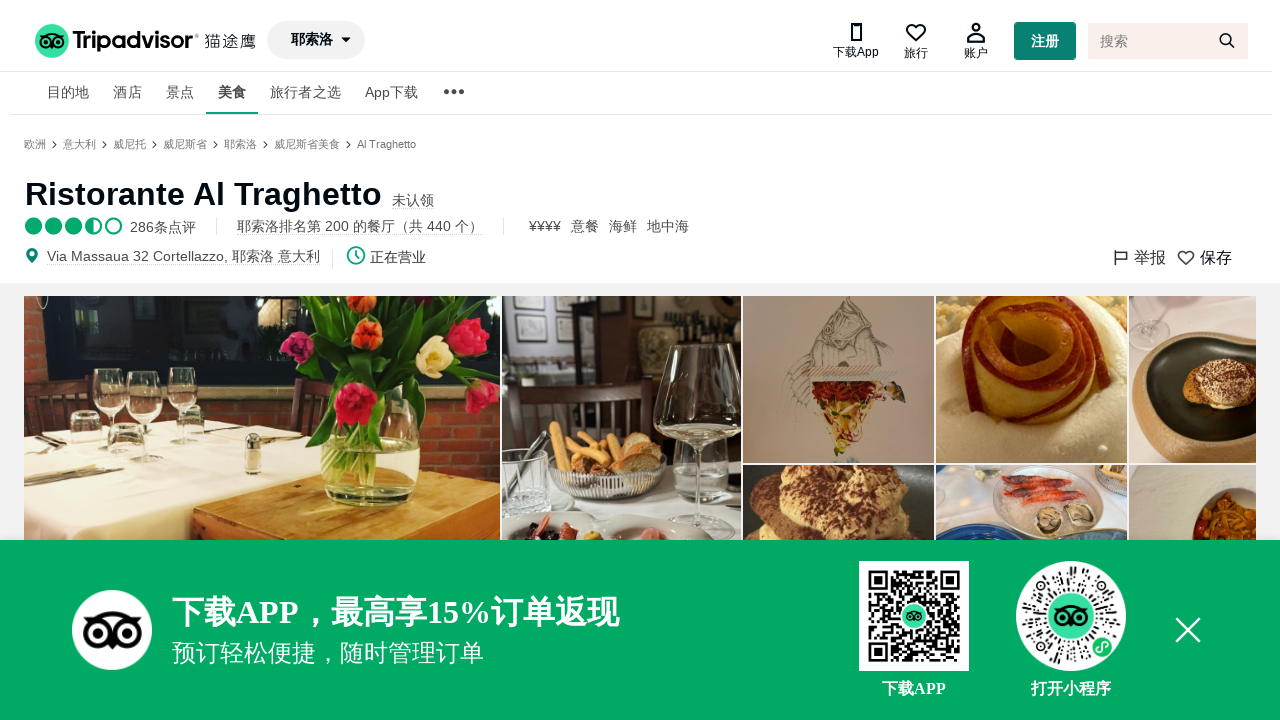

--- FILE ---
content_type: text/html; charset=utf-8
request_url: https://www.tripadvisor.cn/Restaurant_Review-g580246-d2204219-Reviews-Al_Traghetto-Jesolo_Veneto.html
body_size: 20263
content:
<!DOCTYPE html><html lang="en"><head><meta charSet="utf-8"/><title>Ristorante Al Traghetto - (耶索洛)餐厅/美食点评 - 餐厅地址/餐厅电话/餐厅周边信息/餐厅推荐菜 - Tripadvisor猫途鹰</title><meta name="description" content="Ristorante Al Traghetto(耶索洛): 读读286条关于Ristorante Al Traghetto客观公正的美食点评，在Tripadvisor猫途鹰的5分满分评等中得5分，查看耶索洛Ristorante Al Traghetto特色菜推荐、电话、地址、菜单、人均消费、营业时间等信息。。"/><meta name="keywords" content="耶索洛Ristorante Al Traghetto, 餐厅, 餐厅点评, 食物, 用餐"/><meta name="next-head-count" content="1"/><link rel="canonical" href="https://www.tripadvisor.cn/Restaurant_Review-g580246-d2204219-Reviews-Al_Traghetto-Jesolo_Veneto.html"/><meta name="robots" content="index,follow"/><meta http-equiv="Content-Language" Content="zh-CN"/><meta name="applicable-device" content="pc"/><meta property="og:type" content="image"/><meta name="baidu_union_verify" content="c7320aad9d2bfe8999537a72d76b50a2"/><meta name="mobile-agent" content="format=html5;url=https://m.tripadvisor.cn/Restaurant_Review-g580246-d2204219-Reviews-Al_Traghetto-Jesolo_Veneto.html"/><meta name="mobile-agent" content="format=xhtml;url=https://m.tripadvisor.cn/Restaurant_Review-g580246-d2204219-Reviews-Al_Traghetto-Jesolo_Veneto.html"/><link rel="alternate" media="only screen and (max-width: 640px)" href="https://m.tripadvisor.cn/Restaurant_Review-g580246-d2204219-Reviews-Al_Traghetto-Jesolo_Veneto.html"/><meta http-equiv="Cache-Control" content="no-transform"/><script src="../static/ta-image-uploader.js" defer=""></script><script type="text/javascript" crossorigin="anonymous" src="https://aw-s.tripcdn.com/ares/NFES/100029210/1766483709584/_next/serverStatic/spider.js"></script><meta name="viewport" content="width=device-width,initial-scale=1.0, minimum-scale=1.0, maximum-scale=1.0, user-scalable=no"/><meta content="telephone=no" name="format-detection"/><link rel="icon" id="favicon" href="https://cc.maotuying.com/favicon.ico" type="image/x-icon"/><script src="//webresource.c-ctrip.com/ares2/infosec/jigsawCaptcha/~2.0.0/default/js/jigsaw-captcha.min.js"></script><meta name="apple-mobile-web-app-capable" content="yes"/><meta charSet="utf-8"/><style>
             #__next {
              height: 100%;
            }</style><link rel="preload" href="https://aw-s.tripcdn.com/ares/NFES/100029210/1766483709584/_next/static/css/pages/_app.css" as="style" crossorigin="anonymous"/><link rel="stylesheet" href="https://aw-s.tripcdn.com/ares/NFES/100029210/1766483709584/_next/static/css/pages/_app.css" crossorigin="anonymous" data-n-g=""/><link rel="preload" href="https://aw-s.tripcdn.com/ares/NFES/100029210/1766483709584/_next/static/css/61a9259a36109223.css" as="style" crossorigin="anonymous"/><link rel="stylesheet" href="https://aw-s.tripcdn.com/ares/NFES/100029210/1766483709584/_next/static/css/61a9259a36109223.css" crossorigin="anonymous" data-n-p=""/><link rel="preload" href="https://aw-s.tripcdn.com/ares/NFES/100029210/1766483709584/_next/static/css/3bd37ac846eac1cd.css" as="style" crossorigin="anonymous"/><link rel="stylesheet" href="https://aw-s.tripcdn.com/ares/NFES/100029210/1766483709584/_next/static/css/3bd37ac846eac1cd.css" crossorigin="anonymous" data-n-p=""/><link rel="preload" href="https://aw-s.tripcdn.com/ares/NFES/100029210/1766483709584/_next/static/css/b882904443a2aa65.css" as="style" crossorigin="anonymous"/><link rel="stylesheet" href="https://aw-s.tripcdn.com/ares/NFES/100029210/1766483709584/_next/static/css/b882904443a2aa65.css" crossorigin="anonymous" data-n-p=""/><link rel="preload" href="https://aw-s.tripcdn.com/ares/NFES/100029210/1766483709584/_next/static/css/06fec6fb2a662da7.css" as="style" crossorigin="anonymous"/><link rel="stylesheet" href="https://aw-s.tripcdn.com/ares/NFES/100029210/1766483709584/_next/static/css/06fec6fb2a662da7.css" crossorigin="anonymous" data-n-p=""/><link rel="preload" href="https://aw-s.tripcdn.com/ares/NFES/100029210/1766483709584/_next/static/css/e6dc7a1badfe7d39.css" as="style" crossorigin="anonymous"/><link rel="stylesheet" href="https://aw-s.tripcdn.com/ares/NFES/100029210/1766483709584/_next/static/css/e6dc7a1badfe7d39.css" crossorigin="anonymous" data-n-p=""/><link rel="preload" href="https://aw-s.tripcdn.com/ares/NFES/100029210/1766483709584/_next/static/css/b0a9fe5df4ff596a.css" as="style" crossorigin="anonymous"/><link rel="stylesheet" href="https://aw-s.tripcdn.com/ares/NFES/100029210/1766483709584/_next/static/css/b0a9fe5df4ff596a.css" crossorigin="anonymous" data-n-p=""/><link rel="preload" href="https://aw-s.tripcdn.com/ares/NFES/100029210/1766483709584/_next/static/css/7a516179198e0c18.css" as="style" crossorigin="anonymous"/><link rel="stylesheet" href="https://aw-s.tripcdn.com/ares/NFES/100029210/1766483709584/_next/static/css/7a516179198e0c18.css" crossorigin="anonymous" data-n-p=""/><link rel="preload" href="https://aw-s.tripcdn.com/ares/NFES/100029210/1766483709584/_next/static/css/75736a91ef7642e8.css" as="style" crossorigin="anonymous"/><link rel="stylesheet" href="https://aw-s.tripcdn.com/ares/NFES/100029210/1766483709584/_next/static/css/75736a91ef7642e8.css" crossorigin="anonymous" data-n-p=""/><link rel="preload" href="https://aw-s.tripcdn.com/ares/NFES/100029210/1766483709584/_next/static/css/d8bc74ac025d9c3f.css" as="style" crossorigin="anonymous"/><link rel="stylesheet" href="https://aw-s.tripcdn.com/ares/NFES/100029210/1766483709584/_next/static/css/d8bc74ac025d9c3f.css" crossorigin="anonymous" data-n-p=""/><noscript data-n-css=""></noscript><script defer="" crossorigin="anonymous" nomodule="" src="https://aw-s.tripcdn.com/ares/NFES/100029210/1766483709584/_next/static/chunks/polyfills-c67a75d1b6f99dc8.js"></script><script src="https://aw-s.tripcdn.com/ares/NFES/100029210/1766483709584/_next/static/chunks/webpack-ab5979dd0fd23983.js" defer="" crossorigin="anonymous"></script><script src="https://aw-s.tripcdn.com/ares/NFES/100029210/1766483709584/_next/static/chunks/nfes-2dfe648478d796ca.js" defer="" crossorigin="anonymous"></script><script src="https://aw-s.tripcdn.com/ares/NFES/100029210/1766483709584/_next/static/chunks/framework-0506ab10ae1330f5.js" defer="" crossorigin="anonymous"></script><script src="https://aw-s.tripcdn.com/ares/NFES/100029210/1766483709584/_next/static/chunks/main-746531c1270b75e6.js" defer="" crossorigin="anonymous"></script><script src="https://aw-s.tripcdn.com/ares/NFES/100029210/1766483709584/_next/static/chunks/pages/_app-b0f5c512474ee473.js" defer="" crossorigin="anonymous"></script><script src="https://aw-s.tripcdn.com/ares/NFES/100029210/1766483709584/_next/static/chunks/29107295-00e2e2117eafb20d.js" defer="" crossorigin="anonymous"></script><script src="https://aw-s.tripcdn.com/ares/NFES/100029210/1766483709584/_next/static/chunks/commonsLib-57925a32ef618747.js" defer="" crossorigin="anonymous"></script><script src="https://aw-s.tripcdn.com/ares/NFES/100029210/1766483709584/_next/static/chunks/commons-5fc4d2c4d37a540c.js" defer="" crossorigin="anonymous"></script><script src="https://aw-s.tripcdn.com/ares/NFES/100029210/1766483709584/_next/static/chunks/pages/restaurant/restaurantDetail-f3956634-b3bfc3a28ca7e5ca.js" defer="" crossorigin="anonymous"></script><script src="https://aw-s.tripcdn.com/ares/NFES/100029210/1766483709584/_next/static/chunks/pages/restaurant/restaurantDetail-017397ff-4728d0c324fc3307.js" defer="" crossorigin="anonymous"></script><script src="https://aw-s.tripcdn.com/ares/NFES/100029210/1766483709584/_next/static/chunks/pages/restaurant/restaurantDetail-7a08a8f9-ad47ae70c06542a8.js" defer="" crossorigin="anonymous"></script><script src="https://aw-s.tripcdn.com/ares/NFES/100029210/1766483709584/_next/static/xxx/_buildManifest.js" defer="" crossorigin="anonymous"></script><script src="https://aw-s.tripcdn.com/ares/NFES/100029210/1766483709584/_next/static/xxx/_ssgManifest.js" defer="" crossorigin="anonymous"></script></head><body class="search-body" id="WIDGET"><div id="__next"><style>[object Object]</style><style>[object Object]</style><style>[object Object]</style><style>[object Object]</style><style>[object Object]</style><style>[object Object]</style><style>[object Object]</style><style>[object Object]</style><style>[object Object]</style><style>[object Object]</style><style>[object Object]</style><style>[object Object]</style><style>[object Object]</style><style>[object Object]</style><style>[object Object]</style><style>[object Object]</style><style>[object Object]</style><style>[object Object]</style><style>[object Object]</style><style>[object Object]</style><style>[object Object]</style><style>[object Object]</style><style>[object Object]</style><style>[object Object]</style><style>[object Object]</style><style>[object Object]</style><style>[object Object]</style><style>[object Object]</style><style>[object Object]</style><style>[object Object]</style><style>[object Object]</style><style>[object Object]</style><style>[object Object]</style><style>[object Object]</style><style>[object Object]</style><style>[object Object]</style><style>[object Object]</style><style>[object Object]</style><style>[object Object]</style><style>[object Object]</style><div class="page page-scroll" domscroll="page-scroll"><div class="ad_15_10650053723"><div class="swiper-container"><div class="swiper-wrapper"></div></div></div><div id="sticy" class="none"><div class="ui_container hotels-hotel-review-persistent-header-and-footer-Tabs__tab_bar_content_container--1tD5K"><div class="hotels-hotel-review-persistent-header-and-footer-Tabs__tabs--1G1aE"><div class="ABOUT_TAB hotels-hotel-review-persistent-header-and-footer-Tab__tab--2xcfU " id="aboutAncher"><span class="hotels-hotel-review-persistent-header-and-footer-Tab__tab_title--2z4V3" title="关于">照片</span></div><div class="LOCATION hotels-hotel-review-persistent-header-and-footer-Tab__tab--2xcfU "><span class="hotels-hotel-review-persistent-header-and-footer-Tab__tab_title--2z4V3" title="位置">概览</span></div><div class="REVIEWS hotels-hotel-review-persistent-header-and-footer-Tab__tab--2xcfU "><span class="hotels-hotel-review-persistent-header-and-footer-Tab__tab_title--2z4V3" title="点评">点评</span></div></div></div></div><style>[object Object]</style><style>[object Object]</style><style>[object Object]</style><div class="header"><div class="masthead" style="background:#ffffff"><div id="taplc_global_nav_0" class="ppr_rup ppr_priv_global_nav" data-placement-name="global_nav"><div class="global-nav-no-refresh" id="global-nav-no-refresh-1"><div id="taplc_global_nav_menus_0" class="ppr_rup ppr_priv_global_nav_menus" data-placement-name="global_nav_menus"><div class="hidden"><div class="global-nav-menus-container"></div><ul class="global-nav-links-menu-more"></ul></div><div class="global-nav-overlays-container"></div></div></div><div id="taplc_global_nav_component_0" class="ppr_rup ppr_priv_global_nav_component" data-placement-name="global_nav_component"><div class="react-container" id="component_7" data-component-props="page-manifest" data-component="brand.header" data-component-init="data-component-init"><div><div class="brand-header-GlobalNav__globalNavScrolling--35eFe"><div><div class="brand-header-GlobalNavBar__globalNavBar--2X2Qr"><div class="ui_container brand-header-GlobalNavBar__globalNavBarContainer--A9HGZ brand-header-GlobalNavBar__globalNavMobileWebRollout--2UThr brand-header-GlobalNavBar__persistentIcons--3DFRm"><div class="brand-header-GlobalNavBar__sideBarTrigger--3Vjki brand-header-GlobalNavBar__persistentIcons--3DFRm" style="top:0px;bottom:auto"><div><div><span class="ui_icon menu-bars "></span></div></div><div class="brand-global-nav-menus-NavLinks__hidden--2P6Fz"><div class="ui_tabs brand-global-nav-menus-NavLinks__navMenuContainer--1Kp_c medium"><ul class="brand-global-nav-menus-NavLinks__navMenuList--1Lb3s"><li><div><div class="ui_tab brand-global-nav-menus-MenuTab__menuTab--CMVUJ active" style="height:42px"><span>酒店</span></div></div></li><li><div><div class="ui_tab brand-global-nav-menus-MenuTab__menuTab--CMVUJ"><span>景点</span></div></div></li><li><div><div class="ui_tab brand-global-nav-menus-MenuTab__menuTab--CMVUJ"><span>美食</span></div></div></li><li><div><div class="ui_tab brand-global-nav-menus-MenuTab__menuTab--CMVUJ"><span>购物</span></div></div></li></ul><ul class="brand-global-nav-menus-CollapsedMenu__collapsedMenuListWrap--3nP89"><li><div><span class="ui_tab brand-global-nav-menus-MenuTab__menuTab--CMVUJ"><span class="ui_icon more-horizontal brand-global-nav-menus-CollapsedMenu__moreIcon--2JTiD"></span></span></div><div class="brand-global-nav-menus-Menu__dropdownContents--1_QtR"><ul class="brand-global-nav-menus-MenuList__menuList--3fbpS "><li><div><div class="brand-global-nav-menus-MenuListItem__menuListItem--2ZG-3"><span>航空公司</span></div></div></li><li><div><div class="brand-global-nav-menus-MenuListItem__menuListItem--2ZG-3"><span>旅行者之选</span></div></div></li><li><div><div class="brand-global-nav-menus-MenuListItem__menuListItem--2ZG-3"><span>联系我们</span></div></div></li></ul></div></li></ul></div></div></div><div class="brand-header-Logo__logoContainer--2lBDe brand-header-Logo__centerLogo--5EjAV"><div><a href="/" class="brand-header-Logo__logo--x3aMw"><img src="https://cc.maotuying.com/img2/langs/zh_CN/brand_refresh/Tripadvisor_lockup_horizontal_secondary_registered.svg" alt="Tripadvisor(猫途鹰)" class="brand-header-Logo__resizeImg--15ZcW"/></a></div></div><div class=" brand-header-GlobalNavBar__persistentIcons--3DFRm" style="display:block"><div class="brand-header-GlobalNavActions__navAction--WyZSa brand-header-GlobalNavActions__hiddenOnMobile--2rrAA"><div class="brand-global-nav-action-profile-Profile__container--3inu_"><div class="brand-global-nav-geopill-GeoPill__wrapper--3SDoz brand-global-nav-geopill-GeoPill__persistentIcons--19sQQ"><div class="brand-global-nav-geopill-GeoPill__global_nav_geopill--_b_ER"><span class="brand-global-nav-geopill-GeoPill__pill--3spqt ui_pill inverted"><span class="ui_icon caret-down brand-global-nav-geopill-GeoPill__icon--3Uykj"></span></span></div></div></div></div></div><div style="top:0px;bottom:auto" class="brand-header-GlobalNavBar__globalNavActions--v4YAh brand-header-GlobalNavBar__persistentIcons--3DFRm"><div class="brand-header-GlobalNavActions__navAction--WyZSa brand-header-GlobalNavActions__hiddenOnMobile--2rrAA"><div class="brand-global-nav-action-profile-Profile__container--3inu_"><div class="brand-global-nav-action-trips-Trips__tripsIcon--25Wn0"><span class="icon crn_font_ta common_header_download_app_icon"></span><span class="brand-global-nav-action-trips-Trips__label--1YhSm">下载App</span></div><div class="brand-global-nav-action-trips-Trips__tripsIcon--25Wn0"><span class="ui_icon heart"></span><span class="brand-global-nav-action-trips-Trips__label--1YhSm">旅行</span></div><div class="brand-global-nav-action-profile-ProfileSignedOut__loggedOutIconWrap--1hrMr"><span class="ui_icon friend brand-global-nav-action-profile-ProfileSignedOut__loggedOutIcon--1yYrf"></span><span class="brand-global-nav-action-profile-ProfileSignedOut__label--25E2X">账户</span></div><div class="ui_button primary small brand-global-nav-action-profile-ProfileSignedOut__loginButton--i8Bua" data-flow-name="core_combined" title="注册">注册</div></div></div><div class="brand-header-GlobalNavBar__singleSearchWrapper--cGPry"><div class="i3bZ_gBa _2vChPWwI _1KTTRnER"><div class="_3sXsAqz5"></div><div class="brand-header-GlobalNavActions__navAction--WyZSa brand-header-GlobalNavActions__hiddenOnMobile--2rrAA"><div class="brand-global-nav-action-profile-Profile__container--3inu_"><form class="R1IsnpX3" action="/Search"><input type="search" autoComplete="off" autoCorrect="off" autoCapitalize="off" spellcheck="false" name="q" class="_3qLQ-U8m" placeholder="搜索" title="搜索" aria-label="搜索"/><input type="hidden" name="searchSessionId"/><input type="hidden" name="geo"/><button type="button" class="_3mLX8jwB _3djzE9Mn" title="返回" aria-label="返回"><span class="E0di58-K _2HBN-k68"></span></button><button type="submit" formaction="/Search" class="_3mLX8jwB _2a_Ua4Qv" title="搜索" aria-label="搜索"><span class="_2LyoLJ4U _2HBN-k68"></span></button></form></div></div><div class="brand-header-GlobalNavBar__sideBarTrigger--3Vjki brand-header-GlobalNavBar__persistentIcons--3DFRm" style="top:0px;bottom:auto"><button class="_3mLX8jwB _2obQobO0" title="搜索" aria-label="搜索"><span class="_2LyoLJ4U _2HBN-k68"></span></button></div></div><div class="brand-header-GlobalNavBar__sideBarTrigger--3Vjki brand-header-GlobalNavBar__persistentIcons--3DFRm" style="top:0px;bottom:auto"><button class="_3mLX8jwB _2obQobO0" title="搜索" aria-label="搜索"><span class="_2LyoLJ4U _2HBN-k68"></span></button></div></div></div></div></div></div></div></div></div></div><div id="taplc_time_to_interactive_notifier_1" class="ppr_rup ppr_priv_time_to_interactive_notifier" data-placement-name="time_to_interactive_notifier"><div class="react-container" id="component_8" data-component-props="page-manifest" data-component="@ta/hotels.tti-event-notifier" data-component-init="data-component-init"></div></div><div class="global-nav-links global-nav-bottom  ui_tabs is-hidden-mobile " style="border-bottom-width:0px"><div class="ui_container ui_columns is-gapless"><div class="links_container ui_column  is-11"><div id="taplc_global_nav_links_0" class="ppr_rup ppr_priv_global_nav_links" data-placement-name="global_nav_links"><div class="global-nav-links-container "></div></div></div><div class="message_container ui_column is-1"></div></div></div></div><div class="nav-menu-list-body"><div class="uname"><div class="global-nav-links global-nav-bottom  ui_tabs is-hidden-mobile " style="overflow:visible"><div class=" ui_columns is-gapless"><div class="links_container ui_column  is-gapless"><div id="taplc_global_nav_links_0" class="ppr_rup ppr_priv_global_nav_links" data-placement-name="global_nav_links"><div class="global-nav-links-container ui_container " style="height:42px"><ul class="global-nav-links-menu left" style="border:none;height:42px"><li class="nav-sub-item" data-element=".masthead-dropdown-hotels"><div id="global-nav-hotels" class="global-nav-link global-nav-link-2018 ui_tab ">目的地</div></li><li class="nav-sub-item" data-element=".masthead-dropdown-hotels"><div id="global-nav-hotels" class="global-nav-link global-nav-link-2018 ui_tab ">酒店</div></li><li class="nav-sub-item" data-element=".masthead-dropdown-attractions"><div id="global-nav-attractions" class="global-nav-link global-nav-link-2018 ui_tab " data-tracking-label="attractions">景点</div></li><li class="nav-sub-item" data-element=".masthead-dropdown-restaurants"><div id="global-nav-restaurants" class="global-nav-link global-nav-link-2018 ui_tab active" data-tracking-label="restaurants">美食</div></li><li class="nav-sub-item" data-element=".masthead-dropdown-TravelersChoiceList"><div id="global-nav-TravelersChoice" class="global-nav-link global-nav-link-2018 ui_tab " data-tracking-label="TravelersChoiceList">旅行者之选</div></li><li class="nav-sub-item" data-element=".masthead-dropdown-AppDownload"><div id="global-nav-AppDownload" class="global-nav-link global-nav-link-2018 ui_tab " data-tracking-label="AppDownload">App下载</div></li></ul><ul class="global-nav-links-menu-ellipsis is-top-only" style="z-index:9999999;border:none;height:44px"><li class="global-nav-links-ellipsis"><span class="global-nav-link global-nav-link-2018 ui_tab ellipsis" style="border:none;font-size:24px"><span class="ui_icon more-horizontal"></span></span></li><div style="visibility:hidden"><div class="ui_overlay ui_flyout global-nav-flyout global-nav-menu" style="position:absolute;left:350px;right:auto;top:40px;bottom:auto"><ul class="global-nav-links-menu-more" style="border:none"><li class="nav-sub-item force-more" data-element=".masthead-dropdown-Airlines"><div id="global-nav-Airlines" class="global-nav-link global-nav-link-2018 ui_tab " data-tracking-label="Airlines">航空公司</div></li></ul></div></div></ul></div></div></div></div></div></div><div class="nav-menu-list-menus ui_overlay ui_flyout global-nav-flyout global-nav-menu" style="position:absolute;left:436px;right:auto;top:46px;bottom:auto"><ul class="global-nav-links-menu-more ul"><li class="nav-sub-item force-more" data-element=".masthead-dropdown-Volunteer li"><a href="https://www.tripadvisor.cn/zhiyuan" id="global-nav-Volunteer" target="_blank" class="global-nav-link global-nav-link-2018 ui_tab " data-tracking-label="Volunteer">猫途鹰翻译志愿者<!-- --> </a></li><li class="nav-sub-item force-more" data-element=".masthead-dropdown-Airlines li"><a href="https://www.tripadvisor.cn/Airlines" id="global-nav-Airlines" target="_blank" class="global-nav-link global-nav-link-2018 ui_tab " data-tracking-label="Airlines">航空公司<!-- --> </a></li></ul></div></div><div id="taplc_masthead_search_empty_0" class="ppr_rup ppr_priv_masthead_search" data-placement-name="masthead_search:empty"><span class="hidden"><div class="search_overlay_content ui_container social_typeahead_2018" data-div-classes="ppr_rup ppr_priv_masthead_search"><div id="DUAL_SEARCH_LOADER_CONTAINER" class="dual_search_loader_container"><div class="dual_search_loader_overlay"></div><div class="dual_search_loader_visual"><div class="ui_spinner"></div></div></div><div class="just_padding"><div class="no_cpu"><form class="search_form ui_columns is-multiline" method="get" action="/Search" id="global_nav_search_form"><div class="ui_column is-10 is-gapless"><div class="search_line ui_columns is-multiline"><div id="MAIN_SEARCH_CONTAINER" class="mainSearchContainer ui_column "><div class="input_box"><span class="typeahead_icon what_neighbor ui_icon search"></span><div class="what_with_highlight"><input id="mainSearch" type="search" class="text focusClear" autoComplete="off" autoCorrect="off" spellcheck="false" placeholder="搜索 Tripadvisor"/><span id="CLEAR_WHAT" class="clear-text ui_icon times-circle-fill hidden"></span><span class="input_highlight"></span></div></div></div></div></div><div class="ui_column is-2 search_line_block is-gapless"><button id="SEARCH_BUTTON" class="search_button" type="submit" name="sub-search"><div id="SEARCH_BUTTON_CONTENT"><div class="inner">搜索</div></div></button></div><input id="SINGLE_SEARCH" type="hidden" name="singleSearchBox" value="true"/><input id="TYPEAHEAD_GEO_ID" type="hidden" name="geo" value="294212"/><input id="TYPEAHEAD_LATITUDE" type="hidden" name="latitude" value=""/><input id="TYPEAHEAD_LONGITUDE" type="hidden" name="longitude" value=""/><input id="TYPEAHEAD_NEARBY" type="hidden" name="searchNearby" value=""/><input type="hidden" name="pid" value="3826"/><input id="TOURISM_REDIRECT" type="hidden" name="redirect" value=""/><input id="MASTAHEAD_TYPEAHEAD_START_TIME" type="hidden" name="startTime" value=""/><input id="MASTAHEAD_TYPEAHEAD_UI_ORIGIN" type="hidden" name="uiOrigin" value=""/><input id="MASTHEAD_MAIN_QUERY" type="hidden" name="q" value=""/><input id="MASTHEAD_SUPPORTED_SEARCH_TYPES" type="hidden" name="supportedSearchTypes" value="find_near_stand_alone_query"/><input id="MASTHEAD_ENABLE_NEAR_PAGE" type="hidden" name="enableNearPage" value="true"/><input type="hidden" name="returnTo" value="__2F__Hotel__5F__Review__2D__g294212__2D__d4567347__2D__Reviews__2D__New__5F__World__5F__Beijing__5F__Hotel__2D__Beijing__2E__html"/><input type="hidden" name="searchSessionId" value="A59479FD81A53EC56689A875F6CAB1BE1600067396364ssid"/><input type="hidden" id="SOCIAL_TYPEAHEAD_2018_FEATURE" name="social_typeahead_2018_feature" value="true"/></form></div><div class="ui_columns results_panel"><div class="ui_column is-10 ui_columns results_panel"><div class="what_results ui_column  hidden"></div><div class="where_results ui_column is-offset-7 is-5 hidden"></div></div></div></div></div></span></div><div id="taplc_boost_native_ads_0" class="ppr_rup ppr_priv_boost_native_ads" data-placement-name="boost_native_ads"><div class="react-container" id="component_1" data-component-props="page-manifest" data-component="@ta/cpm.sponsored-social-content-loader" data-component-init="data-component-init"></div></div></div></div><div style="visibility:hidden"><div class="_1HphCM4i" style="position:absolute;top:60px;left:328.5px;bottom:auto;right:auto"><div class="zGG8H0c4"><div class="brand-global-nav-geopill-GeoPill__geopill_overlay_container--3DDGW"><div class="brand-geo-scoped-typeahead-GeoScopedTypeAhead__input_container--1xL9r"><div class="_1Vv8Y1ut"><input type="text" class="Smftgery" placeholder="搜索目的地" readonly="" autoComplete="on" style="font-size:24px;line-height:1.7em" value=""/><span class="Nezx8rHY" style="font-size:24px"></span></div></div></div></div></div></div><div id="taplc_global_nav_onpage_assets_0" class="ppr_rup ppr_priv_global_nav_onpage_assets is-shown-at-tablet"><div class="inner "><div class="ui_container "><div id="taplc_masthead_h1_hotels_0" class="ppr_rup ppr_priv_masthead_h1"><div class="header heading masthead masthead_h1 "></div></div><div id="taplc_trip_planner_breadcrumbs_0" class="ppr_rup ppr_priv_trip_planner_breadcrumbs"><div class="breadcrumbs"><a class="link" title="" href="https://www.tripadvisor.cn/Tourism-g4-Europe-Vacations.html"><span>欧洲</span></a> <span class="ui_icon single-chevron-right"></span> <a class="link" title="" href="https://www.tripadvisor.cn/Tourism-g187768-Italy-Vacations.html"><span>意大利</span></a> <span class="ui_icon single-chevron-right"></span> <a class="link" title="" href="https://www.tripadvisor.cn/Tourism-g187866-Veneto-Vacations.html"><span>威尼托</span></a> <span class="ui_icon single-chevron-right"></span> <a class="link" title="" href="https://www.tripadvisor.cn/Tourism-g1231450-Province_of_Venice_Veneto-Vacations.html"><span>威尼斯省</span></a> <span class="ui_icon single-chevron-right"></span> <a class="link" title="" href="https://www.tripadvisor.cn/Tourism-g580246-Jesolo_Veneto-Vacations.html"><span>耶索洛</span></a> <span class="ui_icon single-chevron-right"></span> <a class="link" title="" href="https://www.tripadvisor.cn/Restaurants-g580246-Jesolo_Veneto.html"><span>威尼斯省美食</span></a> <span class="ui_icon single-chevron-right"></span> <a class="link" title="" href="https://www.tripadvisor.cn/Restaurant_Review-g580246-d2204219-Reviews-Al_Traghetto-Jesolo_Veneto.html"><span>Al Traghetto</span></a> <!-- --> </div></div></div></div></div><div id="atf_header_wrap"><div id="atf_header" class="ui_container is-fluid page-section accessible_red_3"><style>[object Object]</style><style>[object Object]</style><style>[object Object]</style><div id="atf_header" class="ui_container is-fluid page-section accessible_red_3" style="padding-left:1px"><div id="taplc_hotel_review_atf_hotel_info_web_component_0" class="ppr_rup ppr_priv_hotel_review_atf_hotel_info_web_component" data-placement-name="hotel_review_atf_hotel_info_web_component"><div class="react-container" id="component_4" data-component-props="page-manifest" data-component="@ta/hotels.hotel-review-atf-info" data-component-init="data-component-init"><div class="hotels-hotel-review-atf-info-parts-ATFInfo__wrapper--2_Y5L"><div class="ui_columns is-multiline is-mobile"><div class="ui_column is-12-tablet is-9-mobile hotels-hotel-review-atf-info-parts-ATFInfo__description--1njly" style="padding-bottom:8px"><div><h1 class="hotels-hotel-review-atf-info-parts-Heading__heading--2ZOcD">Ristorante Al Traghetto</h1><style>[object Object]</style><div style="display:inline-block;margin-left:10px"><div class="public-business-listing-ContactInfo__offer--KAFI4 public-business-listing-ContactInfo__atfInfo--3wJ1b"><a class="public-business-listing-ContactInfo__nonWebLink--2rxPP public-business-listing-ContactInfo__ui_link_container--37q8W public-business-listing-ContactInfo__level_4--3JgmI" dir="ltr"><span class="public-business-listing-ContactInfo__nonWebLinkText--nGymU public-business-listing-ContactInfo__ui_link--1_7Zp public-business-listing-ContactInfo__level_4--3JgmI claim-antd-btn"><div style="border:0;padding:0;height:0px" class="public-business-listing-ContactInfo__nonWebLinkText--nGymU public-business-listing-ContactInfo__ui_link--1_7Zp public-business-listing-ContactInfo__level_4--3JgmI"></div></span></a></div></div><div class="web"></div></div><div class="hotels-hotel-review-atf-info-parts-ATFInfo__ratingContainer--1WtGm"><a class="hotels-hotel-review-atf-info-parts-Rating__ratingsAnchor--28rqA" href="#REVIEWS"><div class="prw_rup prw_common_bubble_rating rating bubbleRate " rate="35" type="restaurant" data-prwidget-name="common_bubble_rating" data-prwidget-init="" style="display:inline"><span class="ui_bubble_rating bubble_0" style="font-size:20px"></span></div><span class="hotels-hotel-review-atf-info-parts-Rating__reviewCount--1sk1X">286<!-- -->条点评</span></a><span class="hotels-hotel-review-atf-info-parts-PopIndex__popIndex--1Nei0" style="cursor:pointer;border:0 0 0 1px solid #e5e5e5;padding-left:20px;margin-left:20px"><a>耶索洛排名第 200 的餐厅（共 440 个）</a></span><div class="hotels-hotel-review-atf-info-parts-PopIndex__popIndex--1Nei0" style="cursor:pointer"><a href="/Restaurants-g580246-Review?priceTag=22052" style="padding:5px;border:none">¥¥¥¥</a><a href="/Restaurants-g580246-Review?cuisine=4617" style="padding:5px;border:none">意餐</a><a href="/Restaurants-g580246-Review?cuisine=10643" style="padding:5px;border:none">海鲜</a><a href="/Restaurants-g580246-Review?cuisine=10649" style="padding:5px;border:none">地中海</a></div></div></div><div class="ui_column is-12-tablet is-3-mobile hotels-hotel-review-atf-info-parts-ATFInfo__actions--Qkd_b" style="padding-left:10px;padding-top:0"><div class="hotels-hotel-review-atf-info-parts-ATFInfo__reverseActions--37dZ3"><div class="hotels-hotel-review-atf-info-parts-ATFInfo__saveShareBlock--2njuq"><div class="hotels-hotel-review-atf-info-parts-SaveButton__saveToTripWrapper--anr40" style="margin-right:10px"><div class="stat_wrapper"><div class="D1m_VFgO _15aaPtHM _50cmFIkv  _1AZ4CTjH"><div id="MV_Report_Button"><div id="MV_Report_Button"><span class="ui_icon flag-fill" style="font-size:18px;margin-right:4px"></span><span class="hotels-hotel-review-atf-info-parts-SaveButton__savesText--1raLE">举报</span></div></div></div></div></div><div class="hotels-hotel-review-atf-info-parts-SaveButton__saveToTripWrapper--anr40"><div class="stat_wrapper"><div class="D1m_VFgO _15aaPtHM _50cmFIkv  _1AZ4CTjH"><span class="_5SuCrejV _1rFMAnsi jbxKP-PN"><span class="RyVhIcmt"><span class="jdSbP47R _24GSU4qN _1plkd-7s _1AZ4CTjH"><span class="_1AuqFf68 _2HBN-k68"></span></span><span class="jdSbP47R LoHVO7nR _1plkd-7s _1AZ4CTjH"><span class="UCXgI3AN _2HBN-k68"></span></span></span></span><div class="uVi3gKkC _1AZ4CTjH"><span class="hotels-hotel-review-atf-info-parts-SaveButton__savesText--1raLE">保存</span></div></div></div></div></div><div class="hotels-hotel-review-atf-info-parts-ATFInfo__businessListingWrapper--1ugx9"><div class="hotels-hotel-review-atf-info-parts-BusinessListing__row--24M_7"><div class="hotels-hotel-review-atf-info-parts-BusinessListingEntry__entry--210S0 hotels-hotel-review-atf-info-parts-BusinessListingEntry__address--1Vy86"><div class="public-business-listing-ContactInfo__offer--KAFI4 public-business-listing-ContactInfo__atfInfo--3wJ1b"><span class="ui_icon map-pin-fill public-business-listing-ContactInfo__offerIcon--1HFZO"></span><span class="public-business-listing-ContactInfo__nonWebLink--2rxPP public-business-listing-ContactInfo__ui_link_container--37q8W public-business-listing-ContactInfo__level_4--3JgmI"><span class="public-business-listing-ContactInfo__ui_link--1_7Zp public-business-listing-ContactInfo__level_4--3JgmI">Via Massaua 32 Cortellazzo, 耶索洛 意大利</span></span></div></div><div class="hotels-hotel-review-atf-info-parts-BusinessListingEntry__entry--210S0" style="position:relative;margin-top:-2px;cursor:pointer"><div><span class="primary_icon ui_icon clock" style="color:#00a680;margin-right:3px;font-size:22px"></span><span style="font-size:14px">正在营业</span></div></div></div></div></div></div></div></div></div></div></div><style>[object Object]</style><div class="ui_overlay iapFlyout ui_modal null cc_cursor" style="position:fixed;width:571px;height:auto;left:0;right:0;top:10%;margin:0 auto;display:none"><div class="body_text" style="height:100%;overflow:auto"><div class="reportIAPContent cc_cursor"><div class="title">报告问题<div class="ui_close_x"></div></div><div class="iapPanel activePanel" style="overflow-y:scroll;height:calc(60vh)"><div class="header">帮助我们了解, 此点评存在什么问题？</div><div class="iapPanelTemplate"><div class="ui_radio"><input type="radio" name="panel_0"/><label class="label" style="width:100%;text-align:left">点评内容不恰当或包含老少不宜的内容</label><div class="radioDescription">点评包含亵渎言语、露骨评论、仇恨言论、偏见语言、威胁或人身攻击的内容。</div></div><div class="ui_radio"><input type="radio" name="panel_0"/><label class="label" style="width:100%;text-align:left">点评存在偏见或是由与企业存在某些关联的人员撰写</label><div class="radioDescription">点评由该企业或竞争企业的业主、员工撰写。</div></div><div class="ui_radio"><input type="radio" name="panel_0"/><label class="label" style="width:100%;text-align:left">点评附加位置错误</label><div class="radioDescription">此点评详情描述了一家不同的企业。</div></div><div class="ui_radio"><input type="radio" name="panel_0"/><label class="label" style="width:100%;text-align:left">作为一名旅行者, 此点评的内容与我无关</label><div class="radioDescription">点评未描述用户自己的体验。 点评包含谣言、政治意见或诽谤言论信息。</div></div><div class="ui_radio"><input type="radio" name="panel_0"/><label class="label" style="width:100%;text-align:left">此点评是由同一会员重复发布或为抄袭内容</label><div class="radioDescription">此评论者有 2 条点评内容相同，或者是从其他点评者或来源中复制了内容。</div></div><div class="ui_radio"><input type="radio" name="panel_0"/><label class="label" style="width:100%;text-align:left">点评内容与所给评分不一致。</label><div class="radioDescription">例如： 点评标题为“优秀”，但是整体评分为 1 分</div></div><div class="ui_radio"><input type="radio" name="panel_0"/><label class="label" style="width:100%;text-align:left">点评包含商业或推广内容</label><div class="radioDescription">点评包括此企业或其他企业的广告或促销优惠。</div></div><div class="ui_radio"><input type="radio" name="panel_0"/><label class="label" style="width:100%;text-align:left">点评内容所描述的体验时间超过了1年</label><div class="radioDescription">例如： 点评中写道“我两年前来过这里。</div></div><div class="ui_radio"><input type="radio" name="panel_0"/><label class="label" style="width:100%;text-align:left">点评包含私人信息</label><div class="radioDescription">点评包含了诸如全名、电子邮件地址、信用卡或密码等信息。</div></div><div class="ui_radio"><input type="radio" name="panel_0"/><label class="label" style="width:100%;text-align:left">我想要举报其他事项</label><div class="radioDescription"></div></div></div><div class="iapButtons"><div class="ui_columns is-mobile"><span class="ui_column"><button class="ui_button secondary fullwidth iapBackButton">回退 </button></span><span class="ui_column"><button class="ui_button primary fullwidth iapActionButton">提交</button></span></div></div></div></div></div></div><div class="ui_backdrop light " style="display:none"></div></div><div id="photos" style="background-color:#f2f2f2"><style>[object Object]</style><div id="taplc_resp_rr_photo_mosaic_0" class="ppr_rup ppr_priv_resp_rr_photo_mosaic" data-placement-name="resp_rr_photo_mosaic" style="margin:0 auto;max-width:1280px;padding:0px 24px 0"><div class="atf_commerce_and_photos ui_columns is-mobile is-multiline"><div class="photos_and_contact_links_container ui_column  is-12 "><div class="photo_mosaic_and_all_photos_banner"><div class="mosaic_photos "><div class="large_photo_wrapper "><div class="prw_rup prw_common_basic_image photo_widget large landscape" data-prwidget-name="common_basic_image" data-prwidget-init=""><div><img alt="Ristorante Al Traghetto主图" src="https://dimg04.c-ctrip.com/images/02Y0j120009fgwiuc62E9_R_1080_808_Q90.jpg" class="basicImg" data-mediaid="67627054"/></div></div><div class="see_all_count_wrap" data-tab="TABS_PHOTOS"><span class="see_all_count"><span class="ui_icon camera"></span> <span class="details">所有照片（共<!-- -->74<!-- -->张）</span></span></div></div><div class="large_photo_wrapper"><div class="prw_rup prw_common_basic_image photo_widget large portrait" data-prwidget-name="common_basic_image" data-prwidget-init=""><div><img src="https://dimg04.c-ctrip.com/images/02Y6t12000fas9f82118E_R_1080_808_Q90.jpg" class="basicImg" data-mediaid="67627054"/></div></div></div><div class="mini_mosaic_wrapper  "><div class="mini_photos_container"><div class="mini_photo_wrap "><div class="prw_rup prw_common_basic_image photo_widget mini landscape" data-prwidget-name="common_basic_image" data-prwidget-init=""><div><img src="https://dimg04.c-ctrip.com/images/02Y2m12000fasa2qs0476_R_1080_808_Q90.jpg" class="basicImg" data-mediaid="https://dimg04.c-ctrip.com/images/02Y2m12000fasa2qs0476_R_1080_808_Q90.jpg"/></div></div></div><div class="mini_photo_wrap "><div class="prw_rup prw_common_basic_image photo_widget mini landscape" data-prwidget-name="common_basic_image" data-prwidget-init=""><div><img src="https://dimg04.c-ctrip.com/images/02Y2v12000fasa20k5D62_R_1080_808_Q90.jpg" class="basicImg" data-mediaid="https://dimg04.c-ctrip.com/images/02Y2v12000fasa20k5D62_R_1080_808_Q90.jpg"/></div></div></div><div class="mini_photo_wrap "><div class="prw_rup prw_common_basic_image photo_widget mini landscape" data-prwidget-name="common_basic_image" data-prwidget-init=""><div><img src="https://dimg04.c-ctrip.com/images/02Y4x12000ez7yddqEC97_R_1080_808_Q90.jpg" class="basicImg" data-mediaid="https://dimg04.c-ctrip.com/images/02Y4x12000ez7yddqEC97_R_1080_808_Q90.jpg"/></div></div></div><div class="mini_photo_wrap "><div class="prw_rup prw_common_basic_image photo_widget mini landscape" data-prwidget-name="common_basic_image" data-prwidget-init=""><div><img src="https://dimg04.c-ctrip.com/images/02Y3c12000ez7ym2b0C54_R_1080_808_Q90.jpg" class="basicImg" data-mediaid="https://dimg04.c-ctrip.com/images/02Y3c12000ez7ym2b0C54_R_1080_808_Q90.jpg"/></div></div></div></div><div class="mini_photos_container"><div class="mini_photo_wrap paddingB0 "><div class="prw_rup prw_common_basic_image photo_widget mini landscape" data-prwidget-name="common_basic_image" data-prwidget-init=""><div><img src="https://dimg04.c-ctrip.com/images/02Y2b12000fas99f2820D_R_1080_808_Q90.jpg" class="basicImg" data-mediaid="https://dimg04.c-ctrip.com/images/02Y2b12000fas99f2820D_R_1080_808_Q90.jpg"/></div></div></div><div class="mini_photo_wrap paddingB0 "><div class="prw_rup prw_common_basic_image photo_widget mini landscape" data-prwidget-name="common_basic_image" data-prwidget-init=""><div><img src="https://dimg04.c-ctrip.com/images/02Y3112000ez7ynukFD0C_R_1080_808_Q90.jpg" class="basicImg" data-mediaid="https://dimg04.c-ctrip.com/images/02Y3112000ez7ynukFD0C_R_1080_808_Q90.jpg"/></div></div></div><div class="mini_photo_wrap paddingB0 "><div class="prw_rup prw_common_basic_image photo_widget mini landscape" data-prwidget-name="common_basic_image" data-prwidget-init=""><div><img src="https://dimg04.c-ctrip.com/images/02Y3012000ez7yq75D5CE_R_1080_808_Q90.jpg" class="basicImg" data-mediaid="https://dimg04.c-ctrip.com/images/02Y3012000ez7yq75D5CE_R_1080_808_Q90.jpg"/></div></div></div><div class="mini_photo_wrap paddingB0 "><div class="prw_rup prw_common_basic_image photo_widget mini landscape" data-prwidget-name="common_basic_image" data-prwidget-init=""><div><img src="https://dimg04.c-ctrip.com/images/02Y4g12000ez7yrae721E_R_1080_808_Q90.jpg" class="basicImg" data-mediaid="https://dimg04.c-ctrip.com/images/02Y4g12000ez7yrae721E_R_1080_808_Q90.jpg"/></div></div></div></div></div></div></div></div><div></div></div></div></div></div><div class="delineation accessible_red_3" style="border:none;margin-bottom:0;margin-top:0"><div id="btf_wrap" class="ui_container is-fluid page-section"><div id="details"><div id="taplc_location_detail_overview_resp_ar_responsive_0" class="ppr_rup ppr_priv_location_detail_overview_resp" data-placement-name="location_detail_overview_resp:ar_responsive"><div class="ui_section no-bg block_wrap" data-tab="TABS_OVERVIEW"><div class="ui_columns overviewWrapper"><div class="ui_column overviewCard leftWell is-hidden-mobile"><div class="wrapperDiv"><div class="restaurants-detail-overview-cards-DetailOverviewCards__wrapperDiv--1Dfhf"><div><h2>评分和点评</h2><div class="restaurants-detail-overview-cards-RatingsOverviewCard__primaryRatingRow--VhEsu"><span class="restaurants-detail-overview-cards-RatingsOverviewCard__overallRating--nohTl">3.5<!-- --> </span><div class="prw_rup prw_common_bubble_rating rating bubbleRate restaurants-detail-overview-cards-RatingsOverviewCard__bigBubbles--3lJXp" rate="35" type="restaurant" data-prwidget-name="common_bubble_rating" data-prwidget-init="" style="display:inline"><span class="ui_bubble_rating bubble_0" style="font-size:20px"></span></div><a class="restaurants-detail-overview-cards-RatingsOverviewCard__ratingCount--DFxkG" href="#REVIEWS">286<!-- -->条点评</a></div><div class="restaurants-detail-overview-cards-RatingsOverviewCard__ranking--17CmN"><a href="/Restaurants-g580246-">耶索洛排名第 200 的餐厅（共 440 个）</a></div></div><div><div class="restaurants-detail-overview-cards-RatingsOverviewCard__ratingQuestionHeader--3vhsO" style="margin-top:20px">评分</div><div><div class="restaurants-detail-overview-cards-RatingsOverviewCard__ratingQuestionRow--5nPGK"><span class="restaurants  ui_icon restaurants-detail-overview-cards-RatingsOverviewCard__ratingIcon--27ecu"></span><span class="restaurants-detail-overview-cards-RatingsOverviewCard__ratingText--1P1Lq">食物</span><span class="restaurants-detail-overview-cards-RatingsOverviewCard__ratingBubbles--1kQYC"><div class="prw_rup prw_common_bubble_rating rating bubbleRate " rate="37" type="" data-prwidget-name="common_bubble_rating" data-prwidget-init="" style="display:inline"><span class="ui_bubble_rating bubble_0" style="font-size:16px"></span></div></span></div><div class="restaurants-detail-overview-cards-RatingsOverviewCard__ratingQuestionRow--5nPGK"><span class="ambience  ui_icon restaurants-detail-overview-cards-RatingsOverviewCard__ratingIcon--27ecu"></span><span class="restaurants-detail-overview-cards-RatingsOverviewCard__ratingText--1P1Lq">氛围</span><span class="restaurants-detail-overview-cards-RatingsOverviewCard__ratingBubbles--1kQYC"><div class="prw_rup prw_common_bubble_rating rating bubbleRate " rate="35" type="" data-prwidget-name="common_bubble_rating" data-prwidget-init="" style="display:inline"><span class="ui_bubble_rating bubble_0" style="font-size:16px"></span></div></span></div><div class="restaurants-detail-overview-cards-RatingsOverviewCard__ratingQuestionRow--5nPGK"><span class="bell  ui_icon restaurants-detail-overview-cards-RatingsOverviewCard__ratingIcon--27ecu"></span><span class="restaurants-detail-overview-cards-RatingsOverviewCard__ratingText--1P1Lq">服务</span><span class="restaurants-detail-overview-cards-RatingsOverviewCard__ratingBubbles--1kQYC"><div class="prw_rup prw_common_bubble_rating rating bubbleRate " rate="35" type="" data-prwidget-name="common_bubble_rating" data-prwidget-init="" style="display:inline"><span class="ui_bubble_rating bubble_0" style="font-size:16px"></span></div></span></div><div class="restaurants-detail-overview-cards-RatingsOverviewCard__ratingQuestionRow--5nPGK"><span class="wallet  ui_icon restaurants-detail-overview-cards-RatingsOverviewCard__ratingIcon--27ecu"></span><span class="restaurants-detail-overview-cards-RatingsOverviewCard__ratingText--1P1Lq">优惠度</span><span class="restaurants-detail-overview-cards-RatingsOverviewCard__ratingBubbles--1kQYC"><div class="prw_rup prw_common_bubble_rating rating bubbleRate " rate="30" type="" data-prwidget-name="common_bubble_rating" data-prwidget-init="" style="display:inline"><span class="ui_bubble_rating bubble_0" style="font-size:16px"></span></div></span></div></div></div></div></div></div><div class="ui_column is-12-mobile overviewCard centerWell"><div class="wrapperDiv"><div id="taplc_location_detail_about_card_0" class="ppr_rup ppr_priv_location_detail_about_card" data-placement-name="location_detail_about_card"><div class="react-container" id="component_15" data-component-props="page-manifest" data-component="@ta/attractions.attraction-detail-about-card" data-component-init="data-component-init"><div class=""><div class="restaurants-detail-overview-cards-DetailOverviewCards__wrapperDiv--1Dfhf"><div class="restaurants-detail-overview-cards-DetailsSectionOverviewCard__detailCard--WpImp" data-tab="false"><div class="restaurants-detail-overview-cards-DetailsSectionOverviewCard__header--chqux"><h2 class="restaurants-detail-overview-cards-DetailsSectionOverviewCard__detailsHeader--3KivU">详情</h2></div><div class="restaurants-detail-overview-cards-DetailsSectionOverviewCard__detailsSummary--evhlS"><div><div class="restaurants-detail-overview-cards-DetailsSectionOverviewCard__categoryTitle--2RJP_">美食</div><div class="restaurants-detail-overview-cards-DetailsSectionOverviewCard__tagText--1OH6h">意餐，海鲜，地中海，烧烤</div></div><div><div class="restaurants-detail-overview-cards-DetailsSectionOverviewCard__categoryTitle--2RJP_">餐时</div><div class="restaurants-detail-overview-cards-DetailsSectionOverviewCard__tagText--1OH6h">午餐，晚餐，宵夜</div></div></div><div class="restaurants-detail-overview-cards-DetailsSectionOverviewCard__detailFooter--3yte1"><a class="restaurants-detail-overview-cards-DetailsSectionOverviewCard__viewDetails--ule3z">查看所有详情</a><div class="restaurants-detail-overview-cards-DetailsSectionOverviewCard__tagSummary--3YFLx">餐时，功能</div></div></div></div></div></div></div></div></div><div class="ui_column is-12-mobile overviewCard rightWell"><div class="wrapperDiv"><div id="taplc_location_detail_contact_card_ar_responsive_0" class="ppr_rup ppr_priv_location_detail_contact_card" data-placement-name="location_detail_contact_card:ar_responsive"><h2 class="section title">联系方式</h2><div class="section map-widget clickable" data-track="map"><div class="prw_rup prw_common_responsive_static_map_image staticMap" data-prwidget-name="common_responsive_static_map_image" data-prwidget-init="handlers" id="littleMap"><img width="" height="" src="https://api.map.baidu.com/staticimage/v2?ak=oLq4uFrNeiLdcWn3IlYlSxn7Njdt2Ms6&amp;zoom=13&amp;width=&amp;height=&amp;center=12.725893,45.545284&amp;markers=12.725893,45.545284&amp;markerStyles=-1,http://cc.maotuying.com/img2/maps/icons/component_map_pins_v1/attraction_anchor_pin_2x.png,-1,10" class="mapImg"/></div></div><div class="contactInfo" data-locid="2146669" data-context="Attraction_Review" style="margin-left:-3px"><div class="detail_section address"><span class="textAlignWrapper address"><span class="ui_icon map-pin-fill"></span><span><span class="country-name">Via Massaua 32 Cortellazzo, 耶索洛 意大利</span></span></span></div><div class="contact"></div></div></div></div></div></div></div></div></div><div id="adInsert_restaurant_mid" style="margin-bottom:25px"><div class="ad_17_10650053723"><div class="swiper-container"><div class="swiper-wrapper"></div></div></div></div><div id="test"><style>[object Object]</style><style>[object Object]</style><style>[object Object]</style><style>[object Object]</style><style>[object Object]</style><style>[object Object]</style><style>[object Object]</style><style>[object Object]</style><div id="commentAnchor"></div><div id="taplc_resp_hr_ad_wrapper_lower_block_0" class="ppr_rup ppr_priv_resp_hr_ad_wrapper" data-placement-name="resp_hr_ad_wrapper:lower_block" style="text-align:left"><div class="column_wrap ui_columns is-multiline " id="review"><div class="content_column ui_column is-8-desktop is-8"><div id="taplc_hr_community_content_ssronly_0" class="ppr_rup ppr_priv_hr_community_content" data-placement-name="hr_community_content:ssronly"><div class="react-container" id="component_10" data-component-props="page-manifest" data-component="@ta/common.ssronly" data-component-init="data-component-init"><div class="was-ssr-only" data-ssr-done="true"><div style="margin-top:0;margin-left:0" class="ssr-init-26f ui_columns hotels-community-content-common-LowContentCTA__row--3gHG- hotels-community-content-common-LowContentCTA__noReviews--1Hksy hotels-hotel-review-layout-Section__section--1RPaM cc_cursor" data-ssrev-handlers="{}" data-test-target="low_content_cta"><div class="hotels-community-content-common-ContentCollectionCTA__CTAContainer--3wrMF ui_column is-6"><span class="ui_icon pencil-paper hotels-community-content-common-ContentCollectionCTA__icon--16mqp"></span><div class="hotels-community-content-common-ContentCollectionCTA__title--2vdMr">写下您的点评</div><div class="hotels-community-content-common-ContentCollectionCTA__subtitle--3rzck">您的体验怎么样？</div><a href="/UserReviewEdit-gundefined-d2204219-" target="_blank" class="ui_button primary hotels-community-content-common-ContentCollectionCTA__button--27hOq">写点评</a></div><div class="hotels-community-content-common-ContentCollectionCTA__CTAContainer--3wrMF ui_column is-6 cc_cursor"><span class="ui_icon camera-fill hotels-community-content-common-ContentCollectionCTA__icon--16mqp cc_cursor"></span><div class="hotels-community-content-common-ContentCollectionCTA__title--2vdMr cc_cursor">分享您的最佳旅行照片</div><div class="hotels-community-content-common-ContentCollectionCTA__subtitle--3rzck cc_cursor">让全世界欣赏您眼中的体验。</div><a href="/PostPhotos" target="_blank" class="ui_button primary hotels-community-content-common-ContentCollectionCTA__button--27hOq">发布照片</a></div></div></div></div></div></div></div></div></div><div class="ui_column is-12 prw_rup prw_shelves_shelf_widget" style="padding:12px 14px;background-color:#fff;margin:20px 0;border:1px solid #e5e5e5"><div class="shelf_title" data-tpp="CrossSell" data-tpatt="0" data-tpid="1731" style="display:flex;padding:10px"><h2 class="shelf_title_container" style="flex:1"><a href="https://www.tripadvisor.cn/Restaurants-g580246-Jesolo_Veneto.html" style="font-weight:700;font-size:24px;line-height:28px;color:#000a12">精选高档餐饮</a></h2><div><a class="see_all_link" href="https://www.tripadvisor.cn/Restaurants-g580246-Jesolo_Veneto.html" style="font-size:14px;position:relative;cursor:pointer;font-weight:bold;color:#00a680;white-space:nowrap">查看所有</a></div></div><div style="padding:10px 6px 10px 10px"><style>[object Object]</style><div class="prw_rup prw_shelves_restaurant_shelf_item_widget" style="border-radius:4px"><div class="poi"><a class="ui_poi_thumbnail" target="_blank"><div class="prw_rup prw_common_centered_thumbnail" data-prwidget-name="common_centered_thumbnail" data-prwidget-init=""><div class="sizing_wrapper" style="width:100%;height:150px"><div class="centering_wrapper" style="margin-top:-73px;width:100%"><img src="https://dimg04.c-ctrip.com/images/02Y0i12000aiim2oaDE61_R_1080_808_Q90.jpg" class="photo_image" alt="Da Guido" style="height:100%;width:100%"/></div></div></div></a><div class="react-container component-widget saveToTripWrapper" id="@ta/trips.save-to-trip:location:12801049_component_36"><div class="c01cc3ik"><button class="_23XJjgWS _22upaSQN _1hF7hP_9 _1XffX-CB" aria-label="收藏至行程" type="button"><svg viewBox="0 0 24 24" width="24px" height="24px" class="_3nS1tofR iG08Yf8B"><path d="M12.001 20.729s-6.741-5.85-8.485-8.003c-2.055-2.541-2.018-5.837.089-7.836a5.928 5.928 0 014.104-1.618c1.548 0 3.005.575 4.104 1.618l.174.165.162-.155a5.93 5.93 0 014.104-1.618c1.548 0 3.005.574 4.104 1.618 2.158 2.049 2.192 5.273.084 7.841-1.755 2.139-8.44 7.988-8.44 7.988zM7.709 5.271a3.935 3.935 0 00-2.727 1.068c-1.578 1.498-1.06 3.708.088 5.128 1.306 1.613 5.333 5.204 6.925 6.605 1.583-1.404 5.58-4.993 6.899-6.601 1.195-1.455 1.685-3.603.085-5.122-.726-.689-1.694-1.069-2.728-1.069s-2.001.38-2.728 1.069l-1.539 1.462-1.551-1.473a3.925 3.925 0 00-2.724-1.067z"></path></svg></button></div></div><div class="detail" style="height:75px"><div class="item name" title="Core by Clare Smyth" style="line-height:22px"><a class="poiTitle" target="_blank">Da Guido</a></div><div class="item rating-count"><div class="rating-widget"><div class="prw_rup prw_common_bubble_rating rating bubbleRate " rate="42" type="restaurant" data-prwidget-name="common_bubble_rating" data-prwidget-init="" style="display:block"><span class="ui_bubble_rating bubble_0" style="font-size:14px"></span></div></div><a class="review_count" target="_blank">423<!-- --> 条点评</a></div><div class="item price">¥¥¥¥<!-- -->，意餐<!-- -->，海鲜<!-- -->，地中海<!-- -->，餐厅</div><div class="booking"></div></div></div></div><style>[object Object]</style><div class="prw_rup prw_shelves_restaurant_shelf_item_widget" style="border-radius:4px"><div class="poi"><a class="ui_poi_thumbnail" target="_blank"><div class="prw_rup prw_common_centered_thumbnail" data-prwidget-name="common_centered_thumbnail" data-prwidget-init=""><div class="sizing_wrapper" style="width:100%;height:150px"><div class="centering_wrapper" style="margin-top:-73px;width:100%"><img src="https://dimg04.c-ctrip.com/images/02Y5412000a8dlivi0E42_R_1080_808_Q90.jpg" class="photo_image" alt="Jolà Emotional Cuisine" style="height:100%;width:100%"/></div></div></div></a><div class="react-container component-widget saveToTripWrapper" id="@ta/trips.save-to-trip:location:12801049_component_36"><div class="c01cc3ik"><button class="_23XJjgWS _22upaSQN _1hF7hP_9 _1XffX-CB" aria-label="收藏至行程" type="button"><svg viewBox="0 0 24 24" width="24px" height="24px" class="_3nS1tofR iG08Yf8B"><path d="M12.001 20.729s-6.741-5.85-8.485-8.003c-2.055-2.541-2.018-5.837.089-7.836a5.928 5.928 0 014.104-1.618c1.548 0 3.005.575 4.104 1.618l.174.165.162-.155a5.93 5.93 0 014.104-1.618c1.548 0 3.005.574 4.104 1.618 2.158 2.049 2.192 5.273.084 7.841-1.755 2.139-8.44 7.988-8.44 7.988zM7.709 5.271a3.935 3.935 0 00-2.727 1.068c-1.578 1.498-1.06 3.708.088 5.128 1.306 1.613 5.333 5.204 6.925 6.605 1.583-1.404 5.58-4.993 6.899-6.601 1.195-1.455 1.685-3.603.085-5.122-.726-.689-1.694-1.069-2.728-1.069s-2.001.38-2.728 1.069l-1.539 1.462-1.551-1.473a3.925 3.925 0 00-2.724-1.067z"></path></svg></button></div></div><div class="detail" style="height:75px"><div class="item name" title="Core by Clare Smyth" style="line-height:22px"><a class="poiTitle" target="_blank">Jolà Emotional Cuisine</a></div><div class="item rating-count"><div class="rating-widget"><div class="prw_rup prw_common_bubble_rating rating bubbleRate " rate="48" type="restaurant" data-prwidget-name="common_bubble_rating" data-prwidget-init="" style="display:block"><span class="ui_bubble_rating bubble_0" style="font-size:14px"></span></div></div><a class="review_count" target="_blank">58<!-- --> 条点评</a></div><div class="item price">¥¥¥¥<!-- -->，意餐<!-- -->，海鲜<!-- -->，地中海<!-- -->，健康餐饮<!-- -->，餐厅</div><div class="booking"></div></div></div></div><style>[object Object]</style><div class="prw_rup prw_shelves_restaurant_shelf_item_widget" style="border-radius:4px"><div class="poi"><a class="ui_poi_thumbnail" target="_blank"><div class="prw_rup prw_common_centered_thumbnail" data-prwidget-name="common_centered_thumbnail" data-prwidget-init=""><div class="sizing_wrapper" style="width:100%;height:150px"><div class="centering_wrapper" style="margin-top:-73px;width:100%"><img src="https://dimg04.c-ctrip.com/images/02Y1212000dzhgelnE7EF_R_1080_808_Q90.jpg" class="photo_image" alt="Ristorante Da Domenico" style="height:100%;width:100%"/></div></div></div></a><div class="react-container component-widget saveToTripWrapper" id="@ta/trips.save-to-trip:location:12801049_component_36"><div class="c01cc3ik"><button class="_23XJjgWS _22upaSQN _1hF7hP_9 _1XffX-CB" aria-label="收藏至行程" type="button"><svg viewBox="0 0 24 24" width="24px" height="24px" class="_3nS1tofR iG08Yf8B"><path d="M12.001 20.729s-6.741-5.85-8.485-8.003c-2.055-2.541-2.018-5.837.089-7.836a5.928 5.928 0 014.104-1.618c1.548 0 3.005.575 4.104 1.618l.174.165.162-.155a5.93 5.93 0 014.104-1.618c1.548 0 3.005.574 4.104 1.618 2.158 2.049 2.192 5.273.084 7.841-1.755 2.139-8.44 7.988-8.44 7.988zM7.709 5.271a3.935 3.935 0 00-2.727 1.068c-1.578 1.498-1.06 3.708.088 5.128 1.306 1.613 5.333 5.204 6.925 6.605 1.583-1.404 5.58-4.993 6.899-6.601 1.195-1.455 1.685-3.603.085-5.122-.726-.689-1.694-1.069-2.728-1.069s-2.001.38-2.728 1.069l-1.539 1.462-1.551-1.473a3.925 3.925 0 00-2.724-1.067z"></path></svg></button></div></div><div class="detail" style="height:75px"><div class="item name" title="Core by Clare Smyth" style="line-height:22px"><a class="poiTitle" target="_blank">Ristorante Da Domenico</a></div><div class="item rating-count"><div class="rating-widget"><div class="prw_rup prw_common_bubble_rating rating bubbleRate " rate="48" type="restaurant" data-prwidget-name="common_bubble_rating" data-prwidget-init="" style="display:block"><span class="ui_bubble_rating bubble_0" style="font-size:14px"></span></div></div><a class="review_count" target="_blank">112<!-- --> 条点评</a></div><div class="item price">¥¥¥¥<!-- -->，意餐<!-- -->，海鲜<!-- -->，地中海<!-- -->，健康餐饮<!-- -->，阿普利亚<!-- -->，意大利南部<!-- -->，餐厅</div><div class="booking"></div></div></div></div><style>[object Object]</style><div class="prw_rup prw_shelves_restaurant_shelf_item_widget" style="border-radius:4px"><div class="poi"><a class="ui_poi_thumbnail" target="_blank"><div class="prw_rup prw_common_centered_thumbnail" data-prwidget-name="common_centered_thumbnail" data-prwidget-init=""><div class="sizing_wrapper" style="width:100%;height:150px"><div class="centering_wrapper" style="margin-top:-73px;width:100%"><img src="https://dimg04.c-ctrip.com/images/02Y5512000f1eynmjEE30_R_1080_808_Q90.jpg" class="photo_image" alt="OsteMar" style="height:100%;width:100%"/></div></div></div></a><div class="react-container component-widget saveToTripWrapper" id="@ta/trips.save-to-trip:location:12801049_component_36"><div class="c01cc3ik"><button class="_23XJjgWS _22upaSQN _1hF7hP_9 _1XffX-CB" aria-label="收藏至行程" type="button"><svg viewBox="0 0 24 24" width="24px" height="24px" class="_3nS1tofR iG08Yf8B"><path d="M12.001 20.729s-6.741-5.85-8.485-8.003c-2.055-2.541-2.018-5.837.089-7.836a5.928 5.928 0 014.104-1.618c1.548 0 3.005.575 4.104 1.618l.174.165.162-.155a5.93 5.93 0 014.104-1.618c1.548 0 3.005.574 4.104 1.618 2.158 2.049 2.192 5.273.084 7.841-1.755 2.139-8.44 7.988-8.44 7.988zM7.709 5.271a3.935 3.935 0 00-2.727 1.068c-1.578 1.498-1.06 3.708.088 5.128 1.306 1.613 5.333 5.204 6.925 6.605 1.583-1.404 5.58-4.993 6.899-6.601 1.195-1.455 1.685-3.603.085-5.122-.726-.689-1.694-1.069-2.728-1.069s-2.001.38-2.728 1.069l-1.539 1.462-1.551-1.473a3.925 3.925 0 00-2.724-1.067z"></path></svg></button></div></div><div class="detail" style="height:75px"><div class="item name" title="Core by Clare Smyth" style="line-height:22px"><a class="poiTitle" target="_blank">OsteMar</a></div><div class="item rating-count"><div class="rating-widget"><div class="prw_rup prw_common_bubble_rating rating bubbleRate " rate="45" type="restaurant" data-prwidget-name="common_bubble_rating" data-prwidget-init="" style="display:block"><span class="ui_bubble_rating bubble_0" style="font-size:14px"></span></div></div><a class="review_count" target="_blank">157<!-- --> 条点评</a></div><div class="item price">¥¥¥¥<!-- -->，意餐<!-- -->，海鲜<!-- -->，地中海<!-- -->，烧烤<!-- -->，健康餐饮<!-- -->，餐厅</div><div class="booking"></div></div></div></div></div></div><div id="taplc_resp_hr_ad_wrapper_ar_responsive_lower_block_0" class="ppr_rup ppr_priv_resp_hr_ad_wrapper" data-placement-name="resp_hr_ad_wrapper:ar_responsive_lower_block"><div class="column_wrap ui_columns is-multiline "><div class="content_column ui_column is-8-desktop is-12"><div id="taplc_resp_hr_nearby_ar_responsive_0" class="ppr_rup ppr_priv_resp_hr_nearby" data-placement-name="resp_hr_nearby:ar_responsive"><div class="block_wrap ui_section"><h2 id="NEARBY_TAB" data-tab="TABS_LOCATION" class="block_header block_title" style="font-size:24px">附近</h2><div class="ui_columns neighborhood"><div class="ui_column is-12 mapTile map-open-trigger"><div class="prw_rup prw_common_responsive_static_map_image map-widget" data-prwidget-name="common_responsive_static_map_image" data-prwidget-init="handlers" id="locationMap"><div class="contentChoice" data-contentchoice="STATIC_MAP_WIDGETS/RESPONSIVE_AJAX_BASED_AR" style="display:none"></div><img class="mapImg" width="" height="" src="https://api.map.baidu.com/staticimage/v2?ak=oLq4uFrNeiLdcWn3IlYlSxn7Njdt2Ms6&amp;zoom=13&amp;width=&amp;height=&amp;center=12.725893,45.545284&amp;markers=12.725893,45.545284&amp;markerStyles=-1,https://cc.maotuying.com/img2/maps/icons/component_map_pins_v1/attraction_anchor_pin_2x.png,-1"/></div></div></div></div></div><div id="taplc_location_qa_resp_ar_responsive_0" class="ppr_rup ppr_priv_location_qa_resp" data-placement-name="location_qa_resp:ar_responsive"></div><div class="bottom_anchor"></div></div><div class="ad_column_full ui_column is-12 is-hidden-desktop"><div class="prw_rup prw_common_ad_resp_breakpoint" data-prwidget-name="common_ad_resp_breakpoint" data-prwidget-init="handlers"><div class="ad iab_r is-hidden-tablet responsive no_reserve_margins"><div id="gpt-ad-320x50-rail2" class="adInner gptAd inactive" data-size="[320, 50]" data-breakpoint=""></div></div></div><div class="prw_rup prw_common_ad_resp_breakpoint" data-prwidget-name="common_ad_resp_breakpoint" data-prwidget-init="handlers"><div class="ad iab_leaBoa is-hidden-mobile is-hidden-desktop responsive no_reserve_margins"><div id="gpt-ad-728x90-rail2" class="adInner gptAd inactive" data-size="[728, 90]" data-breakpoint=""></div></div></div></div></div></div><style>[object Object]</style><div id="taplc_claim_listing_hr_resp_0" class="ppr_rup ppr_priv_claim_listing" data-placement-name="claim_listing:hr_resp"><div class="react-container" id="component_22" data-component-props="page-manifest" data-component="@ta/common.ssronly" data-component-init="data-component-init"><div class="in-ssr-only" data-ssr-done="true"><div class="ssr-init-26f hotels-hotel-review-layout-Section__section--1RPaM" data-ssrev-handlers="{}"><div class="hotels-hotel-review-claim-listing-claim-listing__title--2pPGI" data-section-signature="claim_listing">这是您的 Tripadvisor 详情页吗？</div><div class="hotels-hotel-review-claim-listing-claim-listing__content--3MUNB"><p class="hotels-hotel-review-claim-listing-claim-listing__cta--zVdpd">拥有或管理这家酒店？ 免费获取您的详情页以便回复点评、更新资料或者进行其他操作。</p><a href="/Owners-g294212-d1185192-Holiday_Inn_Express_Beijing_Minzuyuan-Beijing.html?m=58275" target="_blank" class="hotels-hotel-review-claim-listing-claim-listing__ui_link--e0z_1">获取详情页</a></div></div></div></div></div></div></div><div style="position:relative" class="common-footer"><div id="taplc_global_footer_0" class="ppr_rup ppr_priv_global_footer" data-placement-name="global_footer"><div class="foot " style="background-color:#faf1ed;padding-bottom:80px"><div class="ui_container common_footer_main_content" style="box-sizing:inherit"><div class="ui_columns is-multiline is-mobile"><div class="ui_column bottom_on_mobile is-9-tablet is-12-mobile" style="text-align:left"><div class="logo_slogan"><img class="logo_cn logo_svg" src="https://cc.maotuying.com/ddimg/common/ddlogo_foot_expert_slogan_v1.svg" alt="Tripadvisor(猫途鹰)"/></div><div class="footer_links is-hidden-mobile"><div class="ui_link">关于我们</div><div class="ui_divider">|</div><div class="ui_link">新闻动态</div><div class="ui_divider">|</div><div class="ui_link">商务合作</div><div class="ui_divider">|</div><div class="ui_link">会员中心</div><div class="ui_divider">|</div><div class="ui_link">业主中心</div><div class="ui_divider">|</div><div class="ui_link">业主通</div><div class="ui_divider">|</div><div class="ui_link">常见问题</div><div class="ui_divider">|</div><div class="ui_link">意见反馈</div><div class="ui_divider">|</div><div class="ui_link">联系我们</div><div class="ui_divider">|</div><div class="ui_link">营业执照</div></div><div class="legal_section cn_legal">© <!-- -->2026<!-- --> Tripadvisor 版权所有。<div class="prw_rup prw_homepage_tripadvisor_horizontal_footer_links" data-prwidget-name="homepage_tripadvisor_horizontal_footer_links" data-prwidget-init="handlers"><span class="ui_link footer_link">使用条款</span> |<span class="ui_link footer_link">隐私政策</span> |<span class="ui_link footer_link">网站工作原理</span></div><div>部分照片由 VFM Leonardo 提供。</div><div id="taplc_global_footer_0_disclaimer" class="disclaimer is-hidden-mobile" style="visibility:visible">* Tripadvisor不是旅行社，也不是旅游预订服务代理商。我们提供免费、客观、公正的旅游资讯服务。 (<span id="TERMS" class="ui_link">显示更多</span>)</div><div id="taplc_global_footer_0_disclaimer" class="disclaimer is-hidden-mobile" style="visibility:hidden;height:0"><p class="dt1">TripAdvisor LLC 既不是预订代理商，也不是旅游运营商，不会向网站用户收取任何服务费。 按照规定，在 Tripadvisor 发布机票价格、游览和旅行套餐的合作伙伴（航空公司、旅行提供商及预订代理商），其标价须包含所有费用和附加费用。 例如， 机场出入境税费、消费税与其他服务费、手续费、杂费及附加费用。 当您向我们的某个合作伙伴进行预订时，请务必查阅他们的网站以了解当地行政部门要求的所有适用费用的具体情况。 除非另有说明，机票价格通常指的是一个人的价格（以人民币计）。</p><p>为方便起见，TripAdvisor LLC 根据从我们的预订合作伙伴获取的空房率计算每个酒店的均价。 对于游览和景点来说，所显示价格通常是每位成人的最低可用价格。 对于列出的任何旅行套餐或优惠，TripAdvisor LLC 无法保证任何特定的费率或价格。 此外，酒店均价每晚会更新，并以您的首选币种表示（使用现行汇率）。 由于这些已换算的价格是预估价格，因此，有关具体金额和币种请与预订网站进行核实。</p><p class="dt1">此外，TripAdvisor LLC 无法保证我们网站上宣传的价格随时有效。 标价可能需要预订一定天数才能生效，或有不可用日期、使用条件或限制。</p></div><div class="external_disclaimer is-hidden-mobile">TripAdvisor公司对外部网站的内容一概不负责。优惠价格中不含税和其他费用。</div></div><div class="icp clearfix is-hidden-mobile"><div class="icp-text"><div class="icp-text-clickBox"><div class="icp-text-1">ICP证：沪B2-20200433</div><div class="icp-text-1">沪ICP备20013175号</div><div class="record_filing_box icp-text-1"><img src="https://cc.maotuying.com/ddimg/footer/record-filing.png" class="record_filing_icon"/>沪公网安备31010502005427号</div></div><div class="cursor-de">鹰程信息技术（上海）有限公司</div></div><div class="icp-logo"></div></div></div><div class="ui_column top_on_mobile is-3-tablet is-12-mobile" style="width:224px"><div class="footer_section section_with_border_separator_mobile"><div class="prw_rup prw_homepage_footer_pickers" data-prwidget-name="homepage_footer_pickers" data-prwidget-init="handlers"><div class="ftrHeader">货币/国家及地区</div><div class="unified-picker" data-sg-overlay="above right" data-header="货币"><span class="picker-inner" style="border:none;cursor:auto"><span class="picker-label"><span class="currency_symbol">￥</span><span>CNY</span></span></span></div><div class="unified-picker" data-sg-overlay="above right" data-overlay="point_of_sale_picker" data-header="国家及地区"><span class="picker-inner" style="border:none;cursor:auto"><span class="picker-label"><span>中国</span></span></span></div></div></div></div></div></div></div></div></div></div><div></div></div><script>window._pageBeginTime=window._beginTime=new Date().getTime();window.mcdAppID ='5275';window.nfesVersion='6.15.3';try{if(window["$_bf"]){window["$_bf"]["loaded"]=true}else{window["$_bf"]={loaded:true}}}catch(e){};var e=function(e){return(window.__CORE_SDK__||{})[e]},o=function(o,t,n){var a;o.pureUrl="".concat(location.protocol,"//").concat(location.host).concat(location.pathname),o.captainAppId=(window.__CORE_SDK__||{}).AppID||"",o.fromSDK=!0,o.version="2.0.90",o.webcoreInit=window.webcoreInit,o.bannerInit=window.bannerInit,o.framework=(window.__CORE_SDK__||{}).framework;var i=(window.__NFES_DATA__||window.__NEXT_DATA__||{}).assetPrefix;if("string"==typeof i&&(o.nfesResVersion=i.split("/").pop()),t){var c,r={isBot:"T"===e("isBotFeat")?"T":"F",botReasons:e("botReasons")||[]};o.isBot=r.isBot,null!==(c=r.botReasons)&&void 0!==c&&c.length&&(o.botReasons=JSON.stringify(r.botReasons))}n&&null!==(a=performance)&&void 0!==a&&null!==(a=a.timing)&&void 0!==a&&a.navigationStart&&(o.navStart=performance.timing.navigationStart)},t=function(e){var t=e.data||{};o(t,e.bot,e.navStart);var n=e.value;!function(e,o,t,n,a){try{if(/.translate.goog$/i.test(location.host))return;window.UBT_API=window.UBT_API||[],window.UBT_API.push({type:"send",data:{type:e,key:o,data:t||{}},pvId:n,options:a})}catch(e){}}("metric",e.key,{tag:t,value:void 0!==n?n:n||1},void 0,{force:!!e.force})},n=function(e,o,t){e({key:"webcore_sw_status",data:{vd:o,status:t}})},a=function(e,o,t,n){try{e({key:n.includes("down")?"o_webcore_sw_down":"o_webcore_sw_failed",data:{url:o,fetchType:n,sucUrl:t||""}})}catch(e){}};try{if(navigator.serviceWorker){var i=function(e){try{if(!e){var o=location.pathname.split("/");o.length>2&&(o.splice(o.length-1,1),e=o.join("/")),"/"===e&&(e="")}}catch(e){}return e||""}(""),c=function(e,o){if(!0===e("disablesw")||-1!==location.search.indexOf("closeSW=1"))return!0;for(var t=navigator.userAgent||"",n=e("swBlackList")||[],a=0;a<n.length;a++){var i=n[a];if(t.indexOf(i)>-1)return!0}return!!o&&o(t)}(function(e){try{var o,t=window.__CORE_CONFIG__;if(!t){var n,a=null===(n=localStorage)||void 0===n?void 0:n.getItem("NFES_CORE_cache");a&&(t=JSON.parse(a))}return null===(o=t)||void 0===o?void 0:o[e]}catch(e){}});if(c||true)!function(e,o){navigator.serviceWorker.getRegistrations().then(function(t){for(var a=0;a<t.length;a++){var i=t[a];new RegExp("".concat(e,"$")).test(i.scope)&&(n(o,e,"unregister"),i.unregister())}}).catch(function(){})}(i||"/",t);else{var r=function(){var e=!1;try{var o=document.createElement("canvas");o.getContext&&o.getContext("2d")&&(e=0===o.toDataURL("image/webp").indexOf("data:image/webp"))}catch(o){e=!1}return e}();if(r)try{document.cookie="nfes_isSupportWebP=1;path=/;expires=".concat(new Date((new Date).getTime()+31536e6).toGMTString())}catch(e){}!function(e){var o=e.swSrc,t=e.scopePath,i=e.sendMetric,c=e.fetchMap,r=e.getDownMap,s=0,d=0,w=0,_=0,u=0,f=function(e){window.__CORE_SW__=window.__CORE_SW__||{};try{if(e){var o=e.url||"";e.isWebP&&(o=o.replace("_.webp","")),e.sucCount?(s+=1,e.isCache&&(u+=1),o&&(window.__CORE_SW__[o]={success:"T",isDown:!1,mode:e.mode,resCode:e.resCode,isSWFormat:!!e.isWebP,"c-via":e["c-via"],"x-cdn-cache":e["x-cdn-cache"],isCache:e.isCache})):e.failCount?(d+=1,a(i,e.url,"","fail"),o&&(window.__CORE_SW__[o]={success:"F",isDown:!1,err:e.err,mode:e.mode,isSWFormat:!!e.isWebP,"c-via":e["c-via"],"x-cdn-cache":e["x-cdn-cache"]})):e.sucDownCount?(w+=1,a(i,e.url,e.sucUrl,"downsuccess"),o&&(window.__CORE_SW__[o]={success:"T",isDown:!0,downLog:e.downLog,mode:e.mode,fetchCode:e.fetchResCode,isSWFormat:!!e.isWebP,"c-via":e["c-via"],"x-cdn-cache":e["x-cdn-cache"]})):e.failDownCount&&(_+=1,a(i,e.url,"","downfail"),o&&(window.__CORE_SW__[o]={success:"F",isDown:!0,downLog:e.downLog,err:e.err,mode:e.mode,isSWFormat:!!e.isWebP,"c-via":e["c-via"],"x-cdn-cache":e["x-cdn-cache"]}))}}catch(e){}},l=function(e){e.active&&(e.active.postMessage("connected"),window.downMap?e.active.postMessage({key:"downMap",value:window.downMap}):c&&c(e,r))};navigator.serviceWorker.register(o,{scope:t}).then(function(e){console.log("sw register"),window.__CORE_SW_REGISTER__="success",n(i,t,"success"),navigator.serviceWorker.addEventListener("message",function(o){if("sw active"===o.data)l(e);else if(o.data&&o.data.queue)try{for(var t=JSON.parse(o.data.queue),n=0;n<t.length;n++)f(t[n])}catch(e){}else f(o.data)}),l(e)}).catch(function(e){window.__CORE_SW_REGISTER__="fail",n(i,t,"fail"),console.log("sw resiger failed: ",e)}),window.addEventListener("beforeunload",function(){try{0===s&&0===w&&0===_||i({key:"o_webcore_sw_info",data:{total:s+w+_+d,success:s,fromCache:u,fail:d,downSuccess:w,downFail:_,triggerCount:w+_}})}catch(e){}})}({swSrc:"".concat(window._swPrefix||i,"/nfes/serviceworker/sw.js?v=2026123&isSupportWebP=").concat(r),scopePath:i||"/",sendMetric:t})}}}catch(e){console.log(e)}
</script><script id="webcore_internal" type="application/json" crossorigin="anonymous">{"rootMessageId":"100037066-0a95249f-491419-1241394","fetchPerf":[{"runningType":"nfes-server","duration":14,"success":true,"url":"http://apigateway.ctripcorp.com/restapi/soa2/21130/getLocationDetail","serviceCode":"21130","operation":"getLocationDetail","RootMessageId":"100025527-0a38d1fb-491419-580735","CLOGGING_TRACE_ID":"","gatewayRegion":"SHARB","gatewayTime":"0.01","statusCode":200,"isSOA":true,"requestUrl":"http://apigateway.ctripcorp.com/restapi/soa2/21130/getLocationDetail","method":"","errorReason":"","timeout":10000,"buHead":""},{"runningType":"nfes-server","duration":66,"success":true,"url":"http://apigateway.ctripcorp.com/restapi/soa2/21218/staticInfo","serviceCode":"21218","operation":"staticInfo","RootMessageId":"100025527-0a60b520-491419-579469","CLOGGING_TRACE_ID":"","gatewayRegion":"SHARB","gatewayTime":"0.063","statusCode":200,"isSOA":true,"requestUrl":"http://apigateway.ctripcorp.com/restapi/soa2/21218/staticInfo","method":"","errorReason":"","timeout":10000,"buHead":""}]}</script><script id="__NEXT_DATA__" type="application/json" crossorigin="anonymous">{"props":{"pageProps":{"initialState":{"fixedTop":false,"active":"","saveLocationId":"","currentSaveId":"","type":"","showSaveModal":false,"showSave":false,"showMap":false,"locationMapSize":{"width":"","height":""},"currentPoi":{},"littleLocationMapSize":{"width":"","height":""},"showSearch":false,"staticData":{"ancestors":[{"level":"7","name":"欧洲","locationId":"4","url":"https://www.tripadvisor.cn/Tourism-g4-Europe-Vacations.html"},{"level":"6","name":"意大利","locationId":"187768","url":"https://www.tripadvisor.cn/Tourism-g187768-Italy-Vacations.html"},{"level":"5","name":"威尼托","locationId":"187866","url":"https://www.tripadvisor.cn/Tourism-g187866-Veneto-Vacations.html"},{"level":"4","name":"威尼斯省","locationId":"1231450","url":"https://www.tripadvisor.cn/Tourism-g1231450-Province_of_Venice_Veneto-Vacations.html"},{"level":"3","name":"耶索洛","locationId":"580246","url":"https://www.tripadvisor.cn/Tourism-g580246-Jesolo_Veneto-Vacations.html"},{"level":"2","name":"威尼斯省美食","locationId":"580246","url":"https://www.tripadvisor.cn/Restaurants-g580246-Jesolo_Veneto.html"},{"level":"1","name":"Al Traghetto","locationId":"2204219","url":"https://www.tripadvisor.cn/Restaurant_Review-g580246-d2204219-Reviews-Al_Traghetto-Jesolo_Veneto.html"}],"headerModels":{"restaurantId":null,"name":"Ristorante Al Traghetto","address":"Via Massaua 32 Cortellazzo, 耶索洛 意大利","rating":"3.5","website":null,"priceLevel":{"priceLevel":"¥¥¥¥","type":"priceTag","title":null,"param":"22052"},"priceLevels":null,"headerCuisine":[],"ranking":"217","rankingString":"耶索洛排名第 200 的餐厅（共 440 个）","rankingOutOf":"503","phone":null,"email":null,"restaurantHours":{"icon":null,"title":null,"businessStatus":"正在营业","style":"2","taFormatTimes":[{"weekDay":"星期日","openTimeRange":"12:15-14:00"},{"weekDay":"星期日","openTimeRange":"19:15-22:00"},{"weekDay":"星期三","openTimeRange":"12:15-14:00"},{"weekDay":"星期三","openTimeRange":"19:15-22:00"},{"weekDay":"星期四","openTimeRange":"12:15-14:00"},{"weekDay":"星期四","openTimeRange":"19:15-22:00"},{"weekDay":"星期五","openTimeRange":"12:15-14:00"},{"weekDay":"星期五","openTimeRange":"19:15-22:00"},{"weekDay":"星期六","openTimeRange":"12:15-14:00"},{"weekDay":"星期六","openTimeRange":"19:15-22:00"}]},"numReviews":"286","ratingImageUrl":"","latitude":"45.545284","longitude":"12.725893","restanrantlTypeFilters":[{"title":"类型","type":"restanrantlType","param":"10591","tas":[{"name":"餐厅","id":"10591"}]}],"menu":null},"details":{"restaurantId":0,"price":null,"cuisine":"意餐，海鲜，地中海，烧烤","dietaryRestrictions":null,"description":"","meals":"午餐，晚餐，宵夜","features":"接受信用卡，有儿童椅，户外用餐，可供停车，可预订，座位，提供酒精饮料，餐桌服务，认证停车，残障通道"},"rantings":{"restaurantId":0,"rating":"3.5","numReviews":"286","ratingImageUrl":"","awards":null,"rankingStringDetail":["耶索洛排名第 200 的餐厅（共 440 个）"],"subRatings":[{"id":1,"restaurantId":null,"taId":null,"name":"rate_food","localizedName":"食物","ratingImageUrl":"https://static.tacdn.com/img2/ratings/traveler/ss3.5.svg","ratingValue":"3.7","iconImageUrl":null},{"id":2,"restaurantId":null,"taId":null,"name":"rate_atmosphere","localizedName":"氛围","ratingImageUrl":"https://static.tacdn.com/img2/ratings/traveler/ss3.5.svg","ratingValue":"3.5","iconImageUrl":null},{"id":3,"restaurantId":null,"taId":null,"name":"rate_service","localizedName":"服务","ratingImageUrl":"https://static.tacdn.com/img2/ratings/traveler/ss3.5.svg","ratingValue":"3.5","iconImageUrl":null},{"id":4,"restaurantId":null,"taId":null,"name":"rate_value","localizedName":"优惠度","ratingImageUrl":"https://static.tacdn.com/img2/ratings/traveler/ss3.0.svg","ratingValue":"3.0","iconImageUrl":null}]},"recommend":{"name":"精选高档餐饮","sectionId":null,"recommend":[{"restaurantId":"2410609","taId":2410609,"name":"Da Guido","sort":null,"priceLevel":"¥¥¥¥","cuisines":[{"id":null,"restaurantId":null,"taTagId":null,"taId":null,"tagId":null,"type":null,"name":"意餐","enName":null,"localName":null,"sort":null,"editor":null,"createTime":null,"remark":null,"datachangeLasttime":null},{"id":null,"restaurantId":null,"taTagId":null,"taId":null,"tagId":null,"type":null,"name":"海鲜","enName":null,"localName":null,"sort":null,"editor":null,"createTime":null,"remark":null,"datachangeLasttime":null},{"id":null,"restaurantId":null,"taTagId":null,"taId":null,"tagId":null,"type":null,"name":"地中海","enName":null,"localName":null,"sort":null,"editor":null,"createTime":null,"remark":null,"datachangeLasttime":null},{"id":null,"restaurantId":null,"taTagId":null,"taId":null,"tagId":null,"type":null,"name":"餐厅","enName":null,"localName":null,"sort":null,"editor":null,"createTime":null,"remark":null,"datachangeLasttime":null}],"commentCount":"423","commentRating":"4.2","coverImage":{"images":{"thumbnail":null,"small":null,"medium":null,"large":{"url":"https://dimg04.c-ctrip.com/images/02Y0i12000aiim2oaDE61_R_1080_808_Q90.jpg","width":1080,"height":null},"original":null},"isBlessed":null,"uploadedDate":null,"caption":null,"id":null,"publishedDate":null},"favorite":false,"url":"Restaurant_Review-g580246-d2410609-Reviews-Da_Guido-Jesolo_Veneto.html"},{"restaurantId":"22982683","taId":22982683,"name":"Jolà Emotional Cuisine","sort":null,"priceLevel":"¥¥¥¥","cuisines":[{"id":null,"restaurantId":null,"taTagId":null,"taId":null,"tagId":null,"type":null,"name":"意餐","enName":null,"localName":null,"sort":null,"editor":null,"createTime":null,"remark":null,"datachangeLasttime":null},{"id":null,"restaurantId":null,"taTagId":null,"taId":null,"tagId":null,"type":null,"name":"海鲜","enName":null,"localName":null,"sort":null,"editor":null,"createTime":null,"remark":null,"datachangeLasttime":null},{"id":null,"restaurantId":null,"taTagId":null,"taId":null,"tagId":null,"type":null,"name":"地中海","enName":null,"localName":null,"sort":null,"editor":null,"createTime":null,"remark":null,"datachangeLasttime":null},{"id":null,"restaurantId":null,"taTagId":null,"taId":null,"tagId":null,"type":null,"name":"健康餐饮","enName":null,"localName":null,"sort":null,"editor":null,"createTime":null,"remark":null,"datachangeLasttime":null},{"id":null,"restaurantId":null,"taTagId":null,"taId":null,"tagId":null,"type":null,"name":"餐厅","enName":null,"localName":null,"sort":null,"editor":null,"createTime":null,"remark":null,"datachangeLasttime":null}],"commentCount":"58","commentRating":"4.8","coverImage":{"images":{"thumbnail":null,"small":null,"medium":null,"large":{"url":"https://dimg04.c-ctrip.com/images/02Y5412000a8dlivi0E42_R_1080_808_Q90.jpg","width":1080,"height":null},"original":null},"isBlessed":null,"uploadedDate":null,"caption":null,"id":null,"publishedDate":null},"favorite":false,"url":"Restaurant_Review-g11962484-d22982683-Reviews-Jola_Emotional_Cuisine-Lido_di_Jesolo_Jesolo_Veneto.html"},{"restaurantId":"27515563","taId":27515563,"name":"Ristorante Da Domenico","sort":null,"priceLevel":"¥¥¥¥","cuisines":[{"id":null,"restaurantId":null,"taTagId":null,"taId":null,"tagId":null,"type":null,"name":"意餐","enName":null,"localName":null,"sort":null,"editor":null,"createTime":null,"remark":null,"datachangeLasttime":null},{"id":null,"restaurantId":null,"taTagId":null,"taId":null,"tagId":null,"type":null,"name":"海鲜","enName":null,"localName":null,"sort":null,"editor":null,"createTime":null,"remark":null,"datachangeLasttime":null},{"id":null,"restaurantId":null,"taTagId":null,"taId":null,"tagId":null,"type":null,"name":"地中海","enName":null,"localName":null,"sort":null,"editor":null,"createTime":null,"remark":null,"datachangeLasttime":null},{"id":null,"restaurantId":null,"taTagId":null,"taId":null,"tagId":null,"type":null,"name":"健康餐饮","enName":null,"localName":null,"sort":null,"editor":null,"createTime":null,"remark":null,"datachangeLasttime":null},{"id":null,"restaurantId":null,"taTagId":null,"taId":null,"tagId":null,"type":null,"name":"阿普利亚","enName":null,"localName":null,"sort":null,"editor":null,"createTime":null,"remark":null,"datachangeLasttime":null},{"id":null,"restaurantId":null,"taTagId":null,"taId":null,"tagId":null,"type":null,"name":"意大利南部","enName":null,"localName":null,"sort":null,"editor":null,"createTime":null,"remark":null,"datachangeLasttime":null},{"id":null,"restaurantId":null,"taTagId":null,"taId":null,"tagId":null,"type":null,"name":"餐厅","enName":null,"localName":null,"sort":null,"editor":null,"createTime":null,"remark":null,"datachangeLasttime":null}],"commentCount":"112","commentRating":"4.8","coverImage":{"images":{"thumbnail":null,"small":null,"medium":null,"large":{"url":"https://dimg04.c-ctrip.com/images/02Y1212000dzhgelnE7EF_R_1080_808_Q90.jpg","width":1080,"height":null},"original":null},"isBlessed":null,"uploadedDate":null,"caption":null,"id":null,"publishedDate":null},"favorite":false,"url":"Restaurant_Review-g580246-d27515563-Reviews-Ristorante_Da_Domenico-Jesolo_Veneto.html"},{"restaurantId":"27732021","taId":27732021,"name":"OsteMar","sort":null,"priceLevel":"¥¥¥¥","cuisines":[{"id":null,"restaurantId":null,"taTagId":null,"taId":null,"tagId":null,"type":null,"name":"意餐","enName":null,"localName":null,"sort":null,"editor":null,"createTime":null,"remark":null,"datachangeLasttime":null},{"id":null,"restaurantId":null,"taTagId":null,"taId":null,"tagId":null,"type":null,"name":"海鲜","enName":null,"localName":null,"sort":null,"editor":null,"createTime":null,"remark":null,"datachangeLasttime":null},{"id":null,"restaurantId":null,"taTagId":null,"taId":null,"tagId":null,"type":null,"name":"地中海","enName":null,"localName":null,"sort":null,"editor":null,"createTime":null,"remark":null,"datachangeLasttime":null},{"id":null,"restaurantId":null,"taTagId":null,"taId":null,"tagId":null,"type":null,"name":"烧烤","enName":null,"localName":null,"sort":null,"editor":null,"createTime":null,"remark":null,"datachangeLasttime":null},{"id":null,"restaurantId":null,"taTagId":null,"taId":null,"tagId":null,"type":null,"name":"健康餐饮","enName":null,"localName":null,"sort":null,"editor":null,"createTime":null,"remark":null,"datachangeLasttime":null},{"id":null,"restaurantId":null,"taTagId":null,"taId":null,"tagId":null,"type":null,"name":"餐厅","enName":null,"localName":null,"sort":null,"editor":null,"createTime":null,"remark":null,"datachangeLasttime":null}],"commentCount":"157","commentRating":"4.5","coverImage":{"images":{"thumbnail":null,"small":null,"medium":null,"large":{"url":"https://dimg04.c-ctrip.com/images/02Y5512000f1eynmjEE30_R_1080_808_Q90.jpg","width":1080,"height":null},"original":null},"isBlessed":null,"uploadedDate":null,"caption":null,"id":null,"publishedDate":null},"favorite":false,"url":"Restaurant_Review-g11962484-d27732021-Reviews-OsteMar-Lido_di_Jesolo_Jesolo_Veneto.html"}],"priceLevel":{"priceLevel":"¥¥¥¥","type":"priceTag","title":null,"param":"22052"}},"restaurantBaseInfo":{"id":0,"restaurantId":0,"taId":null,"ctripRestaurantId":0,"enName":null,"name":"Ristorante Al Traghetto","localName":null,"latitude":"45.545284","longitude":"12.725893","phone":null,"email":null,"rating":"3.5","address":"Via Massaua 32 Cortellazzo, 耶索洛 意大利","serviceLanguage":null,"countryId":null,"country":null,"provinceId":null,"province":null,"cityId":null,"city":null,"website":null,"description":null,"status":null,"areaId":null,"ratingImageUrl":"","numReviews":"286","timeZone":null,"photoCount":74,"priceLevel":null,"price":null,"rankingString":"耶索洛排名第 200 的餐厅（共 440 个）","ranking":"217","rankingOutOf":"503","rawRanking":null,"rankingStringDetail":"耶索洛排名第 200 的餐厅（共 440 个）","editor":null,"createTime":null,"remark":null,"features":"接受信用卡,有儿童椅,户外用餐,可供停车,可预订,座位,提供酒精饮料,餐桌服务,认证停车,残障通道","meals":null,"dietaryRestrictions":null,"cuisine":"意餐,海鲜,地中海,烧烤","geoId":580246,"menuUrl":null},"restaurantHours":null,"hours":null,"awards":null,"subratings":[{"id":1,"restaurantId":null,"taId":null,"name":"rate_food","localizedName":"食物","ratingImageUrl":"https://static.tacdn.com/img2/ratings/traveler/ss3.5.svg","ratingValue":"3.7","iconImageUrl":null},{"id":2,"restaurantId":null,"taId":null,"name":"rate_atmosphere","localizedName":"氛围","ratingImageUrl":"https://static.tacdn.com/img2/ratings/traveler/ss3.5.svg","ratingValue":"3.5","iconImageUrl":null},{"id":3,"restaurantId":null,"taId":null,"name":"rate_service","localizedName":"服务","ratingImageUrl":"https://static.tacdn.com/img2/ratings/traveler/ss3.5.svg","ratingValue":"3.5","iconImageUrl":null},{"id":4,"restaurantId":null,"taId":null,"name":"rate_value","localizedName":"优惠度","ratingImageUrl":"https://static.tacdn.com/img2/ratings/traveler/ss3.0.svg","ratingValue":"3.0","iconImageUrl":null}],"staticCuisine":null,"photos":{"baseImages":[{"mediaId":"250881509","locationId":null,"images":{"thumbnail":{"url":"https://dimg04.c-ctrip.com/images/02Y0j120009fgwiuc62E9_R_60_60_Q90.jpg","width":60,"height":60},"small":{"url":"https://dimg04.c-ctrip.com/images/02Y0j120009fgwiuc62E9_R_120_120_Q90.jpg","width":120,"height":120},"medium":{"url":"https://dimg04.c-ctrip.com/images/02Y0j120009fgwiuc62E9_R_248_186_Q90.jpg","width":248,"height":186},"large":{"url":"https://dimg04.c-ctrip.com/images/02Y0j120009fgwiuc62E9_R_1080_808_Q90.jpg","width":1080,"height":808},"original":{"url":"https://dimg04.c-ctrip.com/images/02Y0j120009fgwiuc62E9.jpg","width":null,"height":null}}},{"mediaId":"251265168335028273","locationId":null,"images":{"thumbnail":{"url":"https://dimg04.c-ctrip.com/images/02Y6t12000fas9f82118E_R_60_60_Q90.jpg","width":60,"height":60},"small":{"url":"https://dimg04.c-ctrip.com/images/02Y6t12000fas9f82118E_R_120_120_Q90.jpg","width":120,"height":120},"medium":{"url":"https://dimg04.c-ctrip.com/images/02Y6t12000fas9f82118E_R_248_186_Q90.jpg","width":248,"height":186},"large":{"url":"https://dimg04.c-ctrip.com/images/02Y6t12000fas9f82118E_R_1080_808_Q90.jpg","width":1080,"height":808},"original":{"url":"https://dimg04.c-ctrip.com/images/02Y6t12000fas9f82118E.jpg","width":null,"height":null}}},{"mediaId":"251265168335028272","locationId":null,"images":{"thumbnail":{"url":"https://dimg04.c-ctrip.com/images/02Y2m12000fasa2qs0476_R_60_60_Q90.jpg","width":60,"height":60},"small":{"url":"https://dimg04.c-ctrip.com/images/02Y2m12000fasa2qs0476_R_120_120_Q90.jpg","width":120,"height":120},"medium":{"url":"https://dimg04.c-ctrip.com/images/02Y2m12000fasa2qs0476_R_248_186_Q90.jpg","width":248,"height":186},"large":{"url":"https://dimg04.c-ctrip.com/images/02Y2m12000fasa2qs0476_R_1080_808_Q90.jpg","width":1080,"height":808},"original":{"url":"https://dimg04.c-ctrip.com/images/02Y2m12000fasa2qs0476.jpg","width":null,"height":null}}},{"mediaId":"251265155129213002","locationId":null,"images":{"thumbnail":{"url":"https://dimg04.c-ctrip.com/images/02Y2b12000fas99f2820D_R_60_60_Q90.jpg","width":60,"height":60},"small":{"url":"https://dimg04.c-ctrip.com/images/02Y2b12000fas99f2820D_R_120_120_Q90.jpg","width":120,"height":120},"medium":{"url":"https://dimg04.c-ctrip.com/images/02Y2b12000fas99f2820D_R_248_186_Q90.jpg","width":248,"height":186},"large":{"url":"https://dimg04.c-ctrip.com/images/02Y2b12000fas99f2820D_R_1080_808_Q90.jpg","width":1080,"height":808},"original":{"url":"https://dimg04.c-ctrip.com/images/02Y2b12000fas99f2820D.jpg","width":null,"height":null}}},{"mediaId":"251265155129213001","locationId":null,"images":{"thumbnail":{"url":"https://dimg04.c-ctrip.com/images/02Y2v12000fasa20k5D62_R_60_60_Q90.jpg","width":60,"height":60},"small":{"url":"https://dimg04.c-ctrip.com/images/02Y2v12000fasa20k5D62_R_120_120_Q90.jpg","width":120,"height":120},"medium":{"url":"https://dimg04.c-ctrip.com/images/02Y2v12000fasa20k5D62_R_248_186_Q90.jpg","width":248,"height":186},"large":{"url":"https://dimg04.c-ctrip.com/images/02Y2v12000fasa20k5D62_R_1080_808_Q90.jpg","width":1080,"height":808},"original":{"url":"https://dimg04.c-ctrip.com/images/02Y2v12000fasa20k5D62.jpg","width":null,"height":null}}},{"mediaId":"246353566561288301","locationId":null,"images":{"thumbnail":{"url":"https://dimg04.c-ctrip.com/images/02Y3112000ez7ynukFD0C_R_60_60_Q90.jpg","width":60,"height":60},"small":{"url":"https://dimg04.c-ctrip.com/images/02Y3112000ez7ynukFD0C_R_120_120_Q90.jpg","width":120,"height":120},"medium":{"url":"https://dimg04.c-ctrip.com/images/02Y3112000ez7ynukFD0C_R_248_186_Q90.jpg","width":248,"height":186},"large":{"url":"https://dimg04.c-ctrip.com/images/02Y3112000ez7ynukFD0C_R_1080_808_Q90.jpg","width":1080,"height":808},"original":{"url":"https://dimg04.c-ctrip.com/images/02Y3112000ez7ynukFD0C.jpg","width":null,"height":null}}},{"mediaId":"246353566561288300","locationId":null,"images":{"thumbnail":{"url":"https://dimg04.c-ctrip.com/images/02Y4x12000ez7yddqEC97_R_60_60_Q90.jpg","width":60,"height":60},"small":{"url":"https://dimg04.c-ctrip.com/images/02Y4x12000ez7yddqEC97_R_120_120_Q90.jpg","width":120,"height":120},"medium":{"url":"https://dimg04.c-ctrip.com/images/02Y4x12000ez7yddqEC97_R_248_186_Q90.jpg","width":248,"height":186},"large":{"url":"https://dimg04.c-ctrip.com/images/02Y4x12000ez7yddqEC97_R_1080_808_Q90.jpg","width":1080,"height":808},"original":{"url":"https://dimg04.c-ctrip.com/images/02Y4x12000ez7yddqEC97.jpg","width":null,"height":null}}},{"mediaId":"246353566561288299","locationId":null,"images":{"thumbnail":{"url":"https://dimg04.c-ctrip.com/images/02Y3012000ez7yq75D5CE_R_60_60_Q90.jpg","width":60,"height":60},"small":{"url":"https://dimg04.c-ctrip.com/images/02Y3012000ez7yq75D5CE_R_120_120_Q90.jpg","width":120,"height":120},"medium":{"url":"https://dimg04.c-ctrip.com/images/02Y3012000ez7yq75D5CE_R_248_186_Q90.jpg","width":248,"height":186},"large":{"url":"https://dimg04.c-ctrip.com/images/02Y3012000ez7yq75D5CE_R_1080_808_Q90.jpg","width":1080,"height":808},"original":{"url":"https://dimg04.c-ctrip.com/images/02Y3012000ez7yq75D5CE.jpg","width":null,"height":null}}},{"mediaId":"246353566561288298","locationId":null,"images":{"thumbnail":{"url":"https://dimg04.c-ctrip.com/images/02Y3c12000ez7ym2b0C54_R_60_60_Q90.jpg","width":60,"height":60},"small":{"url":"https://dimg04.c-ctrip.com/images/02Y3c12000ez7ym2b0C54_R_120_120_Q90.jpg","width":120,"height":120},"medium":{"url":"https://dimg04.c-ctrip.com/images/02Y3c12000ez7ym2b0C54_R_248_186_Q90.jpg","width":248,"height":186},"large":{"url":"https://dimg04.c-ctrip.com/images/02Y3c12000ez7ym2b0C54_R_1080_808_Q90.jpg","width":1080,"height":808},"original":{"url":"https://dimg04.c-ctrip.com/images/02Y3c12000ez7ym2b0C54.jpg","width":null,"height":null}}},{"mediaId":"246353566561288297","locationId":null,"images":{"thumbnail":{"url":"https://dimg04.c-ctrip.com/images/02Y4g12000ez7yrae721E_R_60_60_Q90.jpg","width":60,"height":60},"small":{"url":"https://dimg04.c-ctrip.com/images/02Y4g12000ez7yrae721E_R_120_120_Q90.jpg","width":120,"height":120},"medium":{"url":"https://dimg04.c-ctrip.com/images/02Y4g12000ez7yrae721E_R_248_186_Q90.jpg","width":248,"height":186},"large":{"url":"https://dimg04.c-ctrip.com/images/02Y4g12000ez7yrae721E_R_1080_808_Q90.jpg","width":1080,"height":808},"original":{"url":"https://dimg04.c-ctrip.com/images/02Y4g12000ez7yrae721E.jpg","width":null,"height":null}}}],"total":74,"aboutImages":null},"favorite":false,"returnType":{"message":"SUCCESS","code":0},"filters":[{"title":"价格","type":"priceTag","param":"22052","tas":[{"name":"¥¥¥¥","id":"22052","url":"Restaurants-g580246-Jesolo_Veneto.html?priceTag=22052"}]},{"title":"菜系","type":"cuisine","param":"4617,10643,10649","tas":[{"name":"意餐","id":"4617","url":"Restaurants-g580246-Jesolo_Veneto.html?cuisine=4617"},{"name":"海鲜","id":"10643","url":"Restaurants-g580246-Jesolo_Veneto.html?cuisine=10643"},{"name":"地中海","id":"10649","url":"Restaurants-g580246-Jesolo_Veneto.html?cuisine=10649"}]}],"geoRestaurantUrl":"/Restaurants-g580246-Jesolo_Veneto.html"},"showPage":true},"key":"/Restaurant_Review-g580246-d2204219-Reviews-Al_Traghetto-Jesolo_Veneto.html","pathname":"/restaurant/restaurantDetail","query":{"renderPlatform":"","seo":1,"envObj":{"env":"prod","isCtrip":false,"pro":true,"dev":false,"routerParams":["Restaurant_Review-g580246-d2204219-Reviews-Al_Traghetto-Jesolo_Veneto.html"],"routerObj":{"1":"Reviews-Al_Traghetto-Jesolo_Veneto.html","geoId":"580246","locationId":"2204219"},"plat":"unknow","phoneModel":"","isSupportWebP":true,"configData":null}},"asPath":"/Restaurant_Review-g580246-d2204219-Reviews-Al_Traghetto-Jesolo_Veneto.html","pageId":10650053723,"realPath":"/Restaurant_Review-g580246-d2204219-Reviews-Al_Traghetto-Jesolo_Veneto.html"}},"page":"/restaurant/restaurantDetail","query":{"renderPlatform":"","seo":1,"envObj":{"env":"prod","isCtrip":false,"pro":true,"dev":false,"routerParams":["Restaurant_Review-g580246-d2204219-Reviews-Al_Traghetto-Jesolo_Veneto.html"],"routerObj":{"1":"Reviews-Al_Traghetto-Jesolo_Veneto.html","geoId":"580246","locationId":"2204219"},"plat":"unknow","phoneModel":"","isSupportWebP":true,"configData":null}},"buildId":"xxx","assetPrefix":"https://aw-s.tripcdn.com/ares/NFES/100029210/1766483709584","runtimeConfig":{"appPrefix":"","routerConfig":[],"AppID":"100029210","useAres2":true},"isFallback":false,"customServer":true,"gip":true,"isSSR":true,"isForceRender":false,"isServerGetData":true,"__pd":"{\"pd\":{\"r\":2,\"_d\":81,\"_p\":5}}","version":"6.15.3","i18nCaptchaURL":"https://aw-s.tripcdn.com/modules/infosec/jigsawCaptcha/jigsaw-captcha.min.70c6e6893d555dd045d1a4110c14953a.macro.js","__nfesGlobalDatas":{"nfesSharkData":{"key.nfes.errorPage.tip":"Failed to load. Please try again later.","key.nfes.errorPage.retry":"Retry","key.nfes.errorPage.back":"Back"}},"company":"","fullUrl":"http://tapc.you.ctripcorp.com/Restaurant_Review-g580246-d2204219-Reviews-Al_Traghetto-Jesolo_Veneto.html","isRTL":"","scriptLoader":[]}</script><link href="https://aw-s.tripcdn.com/modules/infosec/jigsawCaptcha/jigsaw-captcha.min.70c6e6893d555dd045d1a4110c14953a.macro.js" rel="prefetch"/><div class="pageLoading-mini" id="pageLoading-mini"><div class="loading-center"><img src="https://aw-s.tripcdn.com/ares/NFES/100029210/1766483709584/_next/serverStatic/commonImg/pageLoading.gif"/><div id="mini-loading-text">正在更新...</div></div></div></body></html>

--- FILE ---
content_type: text/html;charset=utf-8
request_url: https://cdid.c-ctrip.com/chloro-device/v2/d
body_size: -33
content:
96df7533-87f4-4d74-9f45-e07a1b4b7000

--- FILE ---
content_type: text/css
request_url: https://aw-s.tripcdn.com/ares/NFES/100029210/1766483709584/_next/static/css/06fec6fb2a662da7.css
body_size: 24161
content:
.brand-header-GlobalNav__globalNavHome--3Ezzs{position:relative;z-index:10102}@media (min-width:768px){.brand-header-GlobalNav__globalNavHome--3Ezzs{margin-bottom:-60px}}.brand-header-GlobalNav__globalNavHome--3Ezzs.brand-header-GlobalNav__fixed--j3Toz{position:fixed;top:0;right:0;left:0;z-index:10102;padding:0;margin:0;box-shadow:0 0 8px rgba(0,0,0,.4)}@media (max-width:767px){.brand-header-GlobalNav__globalNavHome--3Ezzs.brand-header-GlobalNav__globalNavScrolling--35eFe{margin-bottom:0}.brand-header-GlobalNav__smartBannerTop--14k0u{margin-top:80px}}.brand-header-GlobalNavBar__globalNavBar--2X2Qr{background-color:#fff}.brand-header-GlobalNavBar__globalNavActions--v4YAh{height:60px;margin-left:auto;display:flex;align-items:center;box-sizing:border-box;cursor:pointer;transition:transform .3s ease}@media (min-width:768px)and (max-width:1023px){.brand-header-GlobalNavBar__globalNavActions--v4YAh{position:static;height:60px}}@media (max-width:767px){.brand-header-GlobalNavBar__globalNavActions--v4YAh{position:relative;height:50px;line-height:50px;margin-left:10px}.brand-header-GlobalNavBar__globalNavActions--v4YAh.brand-header-GlobalNavBar__persistentIcons--3DFRm{display:block;position:absolute;top:0;bottom:auto;right:16px;transform:translateZ(0);backface-visibility:hidden;perspective:1000}}.brand-header-GlobalNavBar__sideBarTrigger--3Vjki{display:none}.brand-header-GlobalNavBar__sideBarTrigger--3Vjki:active{background-color:transparent}@media (max-width:767px){.brand-header-GlobalNavBar__sideBarTrigger--3Vjki{display:inline-block;position:relative;height:50px;margin-left:-12px;padding:0 12px;font-size:24px;line-height:47px;cursor:pointer;color:#000a12}.brand-header-GlobalNavBar__sideBarTrigger--3Vjki.brand-header-GlobalNavBar__persistentIcons--3DFRm{position:absolute}}.brand-header-GlobalNavBar__globalNavBarContainer--A9HGZ{display:flex;height:60px;box-sizing:border-box}.brand-header-GlobalNavBar__globalNavBarContainer--A9HGZ.brand-header-GlobalNavBar__globalNavMobileWebRollout--2UThr{min-height:50px}@media (max-width:767px){.brand-header-GlobalNavBar__globalNavBarContainer--A9HGZ{height:50px;padding:0 16px}.brand-header-GlobalNavBar__globalNavBarContainer--A9HGZ.brand-header-GlobalNavBar__persistentIcons--3DFRm{display:block;position:relative;height:100%}}@media (min-width:768px)and (max-width:1023px){.brand-header-GlobalNavBar__globalNavBarContainer--A9HGZ.brand-header-GlobalNavBar__adjustHeightForTablet--1HyO0{flex-wrap:wrap;height:92px}.brand-header-GlobalNavBar__singleLineNavLinks--3H0UU{flex:1 0 100%;order:1;position:relative;height:42px;overflow:visible;margin-top:-3px;margin-left:-12px}.brand-header-GlobalNavBar__singleLineNavLinks--3H0UU:before{content:"";position:absolute;left:-24px;right:-24px;top:0;bottom:0;background-color:#fff;border-top:1px solid #e5e5e5}}.brand-header-GlobalNavBar__obsoleteBrowser--1wQpO.brand-header-GlobalNavBar__globalNavBarContainer--A9HGZ{display:block!important}.brand-header-GlobalNavBar__obsoleteBrowser--1wQpO.brand-header-GlobalNavBar__globalNavActions--v4YAh{float:right}.brand-header-GlobalNavBar__secondLineNavLinks--1EW-Y{background-color:#fff}@media (min-width:768px){.brand-header-GlobalNavBar__secondLineNavLinks--1EW-Y{margin-left:-12px}}.brand-header-GlobalNavBar__secondLineNavLinks--1EW-Y .ui_container{margin:0 auto}.brand-header-GlobalNavBar__secondLineNavLinks--1EW-Y.brand-header-GlobalNavBar__isQuickLinks--25wbt{border-top:1px solid #e5e5e5}@media (max-width:767px){.brand-header-GlobalNavBar__secondLineNavLinks--1EW-Y.brand-header-GlobalNavBar__isQuickLinks--25wbt .brand-header-GlobalNavBar__secondLineContainer--2kVhJ{padding:0}.brand-header-GlobalNavBar__satelliteGeoPillWrap--yoSSp{text-align:center}}.brand-header-GlobalNavBar__navLinksWrapper--6nYYk{border-top:1px solid #e5e5e5}.brand-header-GlobalNavBar__searchWrap--35nok{display:inline-block}@media (max-width:767px){.brand-header-GlobalNavBar__singleSearchWrapper--cGPry{position:absolute;top:0;right:0;width:52px;height:48px}}@media (min-width:768px){.brand-header-GlobalNavBar__singleSearchWrapper--cGPry{width:160px;display:flex;align-items:center;transition:transform .3s ease,opacity .3s ease}.brand-header-GlobalNavBar__singleSearchWrapper--cGPry.brand-header-GlobalNavBar__singleSearchHidden--vqZRL{opacity:0;transform:translateX(172px);pointer-events:none}.brand-header-GlobalNavBar__globalNavActions--v4YAh.brand-header-GlobalNavBar__singleSearchHidden--vqZRL{transform:translateX(172px)}}.brand-header-SideBar__sideBarContainer--PgU0u{width:82vw}.brand-header-SideBar__sideBarContainer--PgU0u:active{background-color:transparent}.brand-header-SideBar__jewel--32h5y{height:16px;right:6px;top:9px;position:absolute;z-index:1;cursor:pointer}.brand-header-SideBar__jewel--32h5y:before{display:block;position:absolute;top:50%;right:50%;left:50%;width:1%;height:1%;border:2px solid #fff;border-radius:100%;background-color:#fff;transform:translate(-50%,-50%);content:""}.brand-header-ProfileDataCell__profileDataCell--3_iv0{cursor:pointer;background-color:#f2f2f2;margin:0 -16px}.brand-header-ProfileDataCell__profileDataCell--3_iv0:active{background-color:rgba(0,0,0,.25)}.brand-header-ProfileDataCell__profileDataContainer--1RJks{padding:16px}.brand-header-ProfileDataCell__profileDataContainer--1RJks:active{background-color:rgba(0,0,0,.25)}.brand-header-ProfileDataCell__profileDataContainer--1RJks .ui_icon{display:inline-block;font-size:42px;width:42px;height:42px;vertical-align:bottom;color:#000a12}.brand-header-ProfileDataCell__profileDataContainer--1RJks .ui_icon:before{display:block;line-height:unset}.brand-header-ProfileDataCell__profileDataContainer--1RJks .ui_avatar{vertical-align:middle}.brand-header-ProfileDataCell__profileDataContainer--1RJks .brand-header-ProfileDataCell__profileData--1JVG0{display:inline-block;margin-left:12px;vertical-align:middle}.brand-header-ProfileDataCell__profileDataContainer--1RJks .brand-header-ProfileDataCell__profileData--1JVG0 .brand-header-ProfileDataCell__profileName--FfiZC{font-weight:700;font-size:16px;line-height:20px;color:#000a12}.brand-header-ProfileDataCell__profileDataContainer--1RJks .brand-header-ProfileDataCell__profileData--1JVG0 .brand-header-ProfileDataCell__viewProfileText--35E8y{font-size:14px;line-height:18px;color:#4a4a4a}.brand-header-ProfileDataCell__profileDataCellNotLoggedIn--31KFY{cursor:pointer}.brand-header-ProfileDataCell__profileDataCellNotLoggedIn--31KFY:active{background-color:transparent}.brand-header-ProfileDataCell__profileDataCellNotLoggedIn--31KFY .ui_button{margin-bottom:12px}.brand-header-ProfileSubLinks__listItem--oYax5{padding:12px 0}.brand-header-ProfileSubLinks__listItem--oYax5:first-child{padding-top:20px}.brand-header-ProfileSubLinks__listItem--oYax5:last-child{padding-bottom:20px}.brand-header-ProfileSubLinks__profileSubLink--2Ust3{color:#000a12;display:block;font-size:14px;line-height:18px}.brand-header-ProfileSubLinks__profileSubLink--2Ust3:active{background-color:rgba(0,0,0,.25)}.brand-header-ProfileSubLinks__profileSubLink--2Ust3:visited{color:#000a12}.brand-header-ProfileSubLinks__profileSubLink--2Ust3 .brand-header-ProfileSubLinks__inboxIconAndJewel--vw7wg{position:relative;float:right;margin-right:10px;font-size:22px}.brand-header-ProfileSubLinks__profileSubLink--2Ust3 .brand-header-ProfileSubLinks__inboxIconAndJewel--vw7wg .brand-header-ProfileSubLinks__jewel--3P-Bf{left:14px;top:-5px;min-height:16px;position:absolute}.brand-header-ProfileSubLinks__profileSubLink--2Ust3 .brand-header-ProfileSubLinks__inboxIconAndJewel--vw7wg .brand-header-ProfileSubLinks__jewel--3P-Bf:before{position:absolute;top:50%;right:50%;left:50%;width:1%;height:1%;border:2px solid #fff;border-radius:100%;background-color:#fff;transform:translate(-50%,-50%);content:""}.brand-header-Logo__logoContainer--2lBDe{-webkit-tap-highlight-color:rgba(0,0,0,0)}.brand-header-Logo__logoContainer--2lBDe .brand-header-Logo__centerLogo--5EjAV{display:block;flex:1;text-align:center}.brand-header-Logo__logo--x3aMw{display:inline-block;vertical-align:top;-webkit-user-select:none;-moz-user-select:none;user-select:none;margin-right:12px;height:60px}.brand-header-Logo__logo--x3aMw:before{content:"";display:inline-block;vertical-align:middle;height:100%}.brand-header-Logo__logo--x3aMw img{width:180px;vertical-align:middle;height:60px}.brand-header-Logo__logo--x3aMw img.brand-header-Logo__resizeImg--15ZcW{width:220px}@media (max-width:767px){.brand-header-Logo__logo--x3aMw img{height:50px;width:130px}.brand-header-Logo__logoContainer--2lBDe{display:block;flex:1;text-align:center}.brand-header-Logo__logo--x3aMw{margin-right:unset;line-height:45px;height:50px}.brand-header-Logo__logo--x3aMw:before{content:"";display:inline-block;vertical-align:middle;height:100%}.brand-header-Logo__logo--x3aMw img{width:130px}.brand-header-Logo__logo--x3aMw img.brand-header-Logo__resizeImg--15ZcW{width:180px}}.brand-header-Logo__obsoleteBrowser--1dn64.brand-header-Logo__logo--x3aMw{margin-top:0;float:left}.brand-header-GlobalNavActions__navAction--WyZSa{font-size:24px;position:relative;display:inline-block;line-height:1;text-align:center}.brand-header-GlobalNavActions__navAction--WyZSa:empty{margin-left:0}@media (min-width:768px)and (max-width:1023px){.brand-header-GlobalNavActions__navAction--WyZSa{min-width:24px}}@media (max-width:1023px){.brand-header-GlobalNavActions__navAction--WyZSa{margin-top:-3px}}@media (max-width:767px){.brand-header-GlobalNavActions__navAction--WyZSa{line-height:50px}.brand-header-GlobalNavActions__hiddenOnMobile--2rrAA{display:none}}.brand-global-nav-geopill-GeoPill__geopill_overlay_container--3DDGW{min-width:280px;min-height:56px}.brand-global-nav-geopill-GeoPill__global_nav_geopill--_b_ER{position:relative;display:inline-block;margin:10px 0 0;padding:0 32px 0 24px;max-width:200px;border-radius:32px;font-size:14px;line-height:18px;font-weight:700;cursor:pointer;background-color:#f2f2f2;color:#000a12;transition:background-color .2s linear,color .2s linear}.brand-global-nav-geopill-GeoPill__global_nav_geopill--_b_ER:hover{color:#4a4a4a}.brand-global-nav-geopill-GeoPill__global_nav_geopill--_b_ER .brand-global-nav-geopill-GeoPill__pill--3spqt{display:inline-block;width:100%;white-space:nowrap;overflow:hidden;text-overflow:ellipsis;line-height:32px}.brand-global-nav-geopill-GeoPill__global_nav_geopill--_b_ER .brand-global-nav-geopill-GeoPill__icon--3Uykj{font-size:14px;position:absolute;right:12px;margin-top:0}@media (min-width:768px){.brand-global-nav-geopill-GeoPill__global_nav_geopill--_b_ER{padding-top:2px}}@media (max-width:767px){.brand-global-nav-geopill-GeoPill__wrapper--3SDoz.brand-global-nav-geopill-GeoPill__persistentIcons--19sQQ{height:50px;padding:11px 0;box-sizing:border-box;text-align:center}.brand-global-nav-geopill-GeoPill__global_nav_geopill--_b_ER{margin:0;max-width:100px}.brand-global-nav-geopill-GeoPill__global_nav_geopill--_b_ER .brand-global-nav-geopill-GeoPill__pill--3spqt{line-height:28px;vertical-align:middle}}a.brand-global-nav-action-shopping-cart-ShoppingCart__shoppingCartLink--1jRbu{position:relative;display:inline-block;font-size:16px;padding:0 10px;color:#000a12}a.brand-global-nav-action-shopping-cart-ShoppingCart__shoppingCartLink--1jRbu .brand-global-nav-action-shopping-cart-ShoppingCart__icon--6GVUG{display:inline-block;line-height:16px;font-size:24px}a.brand-global-nav-action-shopping-cart-ShoppingCart__shoppingCartLink--1jRbu .brand-global-nav-action-shopping-cart-ShoppingCart__label--IShRV{display:block;min-width:52px;font-size:12px;text-align:center;line-height:normal}@media (max-width:1023px){a.brand-global-nav-action-shopping-cart-ShoppingCart__shoppingCartLink--1jRbu .brand-global-nav-action-shopping-cart-ShoppingCart__label--IShRV{display:none}}a.brand-global-nav-action-shopping-cart-ShoppingCart__shoppingCartLink--1jRbu:hover{text-decoration:none;color:#007c60}.brand-global-nav-action-shopping-cart-ShoppingCart__jewel--G-x1t{font-size:10px;position:absolute;z-index:1;top:-1px;right:auto;bottom:auto;left:50%;transform:scale(.75) translate(-50%)}@media (max-width:767px){.brand-global-nav-action-shopping-cart-ShoppingCart__jewel--G-x1t{position:absolute;z-index:1;top:13px;right:auto;bottom:auto;left:50%}}@keyframes brand-global-nav-action-shopping-cart-ShoppingCart__cartIconBounce--3xz_U{0%,to{transform:translateY(0)}50%{transform:translateY(-6px)}}.brand-global-nav-action-shopping-cart-ShoppingCart__animated--2su9s{animation-duration:1s;animation-fill-mode:both;animation-timing-function:linear;animation-iteration-count:4;animation-name:brand-global-nav-action-shopping-cart-ShoppingCart__cartIconBounce--3xz_U}.brand-global-nav-action-shopping-cart-ShoppingCartRecapture__inner--1avdb{padding:36px}.brand-global-nav-action-shopping-cart-ShoppingCartRecapture__header_text--gfg5T{font-weight:700;font-size:16px;line-height:22px;color:#00a680}.brand-global-nav-action-shopping-cart-ShoppingCartRecapture__body_text--3CuJ1{font-size:12px;line-height:16px}.brand-global-nav-action-inbox-InboxTrigger__container--19kWZ{display:inline-block;color:#000a12}.brand-global-nav-action-inbox-InboxTrigger__container--19kWZ .brand-global-nav-action-inbox-InboxTrigger__inboxIcon--bEUUA{display:inline-block;line-height:16px;font-size:24px;padding:0 4px}@media (min-width:768px)and (max-width:1023px){.brand-global-nav-action-inbox-InboxTrigger__container--19kWZ .brand-global-nav-action-inbox-InboxTrigger__inboxIcon--bEUUA{padding:0 16px}}.brand-global-nav-action-inbox-InboxTrigger__container--19kWZ .brand-global-nav-action-inbox-InboxTrigger__label--CfcOl{display:block;font-size:12px;line-height:normal;text-align:center;min-width:52px}@media (max-width:1023px){.brand-global-nav-action-inbox-InboxTrigger__container--19kWZ .brand-global-nav-action-inbox-InboxTrigger__label--CfcOl{display:none}}@media (min-width:768px)and (max-width:1023px){.brand-global-nav-action-inbox-InboxTrigger__container--19kWZ .brand-global-nav-action-inbox-InboxTrigger__label--CfcOl{width:56px}}.brand-global-nav-action-inbox-InboxTrigger__container--19kWZ:hover{color:#4a4a4a}.brand-global-nav-action-inbox-InboxTrigger__jewel--3cuzr{height:16px;cursor:pointer;position:absolute;z-index:1;top:-5px;right:auto;bottom:auto;left:50%}.brand-global-nav-action-inbox-InboxTrigger__jewel--3cuzr:before{display:block;position:absolute;top:50%;right:50%;left:50%;width:1%;height:1%;border:2px solid #fff;border-radius:100%;background-color:#fff;transform:translate(-50%,-50%);content:""}@media (min-width:768px)and (max-width:1023px){.brand-global-nav-action-inbox-InboxTrigger__jewel--3cuzr{left:29px}}.brand-global-nav-action-profile-Profile__container--3inu_{display:flex;align-items:center;justify-content:center;font-size:16px;line-height:14px}.brand-global-nav-action-profile-Profile__container--3inu_:hover{color:#007c60}.brand-global-nav-action-profile-ProfileSignedIn__noAvatarIcon--290RH{font-size:32px;color:#fff}@media (min-width:768px)and (max-width:1023px){.brand-global-nav-action-profile-ProfileSignedIn__noAvatarIcon--290RH{font-size:24px}}.brand-global-nav-action-profile-ProfileSignedIn__avatar--q3tEI{display:inline-block}@media (min-width:768px)and (max-width:1023px){.brand-global-nav-action-profile-ProfileSignedIn__avatar--q3tEI{margin-top:3px}}.brand-global-nav-action-profile-ProfileSignedIn__loggedInIconWrap--zGimH{padding:0 18px 0 2px;cursor:pointer}@media (min-width:1024px){.brand-global-nav-action-profile-ProfileSignedIn__loggedInIconWrap--zGimH{width:52px}}@media (min-width:768px)and (max-width:1023px){.brand-global-nav-action-profile-ProfileSignedIn__loggedInIconWrap--zGimH{padding:0 14px}}.brand-global-nav-action-profile-ProfileSignedIn__menu--LtVLi{width:152px;margin:-12px 0}.brand-global-nav-action-profile-ProfileSignedIn__menu--LtVLi .brand-global-nav-action-profile-ProfileSignedIn__rule--2qjGw:before{content:"";position:absolute;width:168px;left:-8px;top:12px;border:solid #e5e5e5;border-width:1px 0 0}.brand-global-nav-action-profile-ProfileSignedIn__menu--LtVLi .brand-global-nav-action-profile-ProfileSignedIn__rule--2qjGw{position:relative;padding-top:24px}.brand-global-nav-action-profile-ProfileSignedIn__menu--LtVLi a{display:block;margin:0;padding:8px 0;font-size:14px;line-height:18px;color:#4a4a4a}.brand-global-nav-action-profile-ProfileSignedOut__loggedOutIconWrap--1hrMr{display:inline-block;padding:0 4px;color:#000a12}@media (min-width:768px)and (max-width:1023px){.brand-global-nav-action-profile-ProfileSignedOut__loggedOutIconWrap--1hrMr{padding:0 16px}}.brand-global-nav-action-profile-ProfileSignedOut__loggedOutIconWrap--1hrMr .brand-global-nav-action-profile-ProfileSignedOut__label--25E2X{position:relative;display:block;line-height:normal;font-size:12px;text-align:center;color:inherit;min-width:52px}@media (max-width:1023px){.brand-global-nav-action-profile-ProfileSignedOut__loggedOutIconWrap--1hrMr .brand-global-nav-action-profile-ProfileSignedOut__label--25E2X{display:none}}.brand-global-nav-action-profile-ProfileSignedOut__loggedOutIconWrap--1hrMr .brand-global-nav-action-profile-ProfileSignedOut__loggedOutIcon--1yYrf{font-size:24px;color:inherit}.brand-global-nav-action-profile-ProfileSignedOut__loggedOutIconWrap--1hrMr:hover{text-decoration:none;color:#4a4a4a}.brand-global-nav-action-profile-ProfileSignedOut__loggedOutIconWrap--1hrMr:focus{text-decoration:none}.brand-global-nav-action-profile-ProfileSignedOut__loginButton--i8Bua.ui_button:not(.disabled){min-width:62px;margin:-1px 12px 0 8px;white-space:nowrap;padding:8px 15px;font-size:14px;line-height:20px}.brand-global-nav-action-profile-ProfileSignedOut__loginButton--i8Bua.ui_button:not(.disabled):link,a.brand-global-nav-action-profile-ProfileSignedOut__loginButton--i8Bua.ui_button:not(.disabled):visited{background-color:#000a12;color:#fff;border-radius:4px;border:none;-webkit-user-select:none;-moz-user-select:none;user-select:none}@media (hover:hover),(min-width:1024px){.brand-global-nav-action-profile-ProfileSignedOut__loginButton--i8Bua.ui_button:not(.disabled):hover{background-color:#4a4a4a;text-decoration:none}}.brand-global-nav-action-profile-ProfileSignedOut__loginButton--i8Bua.ui_button:not(.disabled):active{background-color:#000a12}.brand-global-nav-action-profile-ProfileSignedOut__loginButton--i8Bua.ui_button:not(.disabled):focus{text-decoration:none}@media (min-width:768px)and (max-width:1023px){.brand-global-nav-action-profile-ProfileSignedOut__loginButton--i8Bua.ui_button:not(.disabled){margin-top:4px}}.is-gapless.brand-quick-links-QuickLinkTiles__quickLinks--1hkcN{position:relative;margin:0 -16px;background-color:#fff}@media (min-width:768px){.is-gapless.brand-quick-links-QuickLinkTiles__quickLinks--1hkcN{margin:auto}}@media (min-width:768px)and (max-width:1023px){.is-gapless.brand-quick-links-QuickLinkTiles__quickLinks--1hkcN{max-width:1023px;margin:0 -23px}}@media (min-width:1024px){.is-gapless.brand-quick-links-QuickLinkTiles__quickLinks--1hkcN{max-width:1012px;margin:0 auto}}@media (min-width:1280px){.is-gapless.brand-quick-links-QuickLinkTiles__quickLinks--1hkcN{max-width:1024px}}@media (max-width:767px){.is-gapless.brand-quick-links-QuickLinkTiles__quickLinks--1hkcN{margin-bottom:8px}.is-gapless.brand-quick-links-QuickLinkTiles__quickLinks--1hkcN .ui_icon{font-size:24px}}.brand-quick-links-QuickLinkTileItem__quickLinkTileItem--zKAkR{position:relative;min-height:72px;font-size:14px;line-height:18px;font-weight:700;text-align:center;word-wrap:break-word;cursor:pointer}@media (min-width:768px){.brand-quick-links-QuickLinkTileItem__quickLinkTileItem--zKAkR{flex-basis:0!important;flex-grow:1!important;flex-shrink:1!important}}.brand-quick-links-QuickLinkTileItem__quickLinkTileItem--zKAkR .brand-quick-links-QuickLinkTileItem__icon--2iguo{display:block;margin-bottom:4px;font-size:32px}.brand-quick-links-QuickLinkTileItem__quickLinkTileItem--zKAkR .brand-quick-links-QuickLinkTileItem__newLabel--3lSxD{position:absolute;padding:0 8px;margin:8px 0;border-radius:2px;font-size:10px;font-weight:700;top:2px;right:0;background-color:#ef6945;color:#fff}.brand-quick-links-QuickLinkTileItem__quickLinkTileItem--zKAkR .brand-quick-links-QuickLinkTileItem__link--1k5lE{display:block;position:relative;z-index:0;height:100px;padding:24px 10px;box-sizing:border-box;overflow:hidden;text-overflow:ellipsis}.brand-quick-links-QuickLinkTileItem__quickLinkTileItem--zKAkR.brand-quick-links-QuickLinkTileItem__active--3Kprp .brand-quick-links-QuickLinkTileItem__link--1k5lE{font-weight:700;color:#000a12}.brand-quick-links-QuickLinkTileItem__quickLinkTileItem--zKAkR.brand-quick-links-QuickLinkTileItem__black--1_PQ_ .brand-quick-links-QuickLinkTileItem__link--1k5lE{color:#000a12}@media (hover:hover),(min-width:1024px){.brand-quick-links-QuickLinkTileItem__quickLinkTileItem--zKAkR.brand-quick-links-QuickLinkTileItem__black--1_PQ_:hover .brand-quick-links-QuickLinkTileItem__link--1k5lE{text-decoration:underline}}.brand-quick-links-QuickLinkTileItem__quickLinkTileItem--zKAkR.brand-quick-links-QuickLinkTileItem__black--1_PQ_:active{background-color:#f9f9f9}.brand-quick-links-QuickLinkTileItem__quickLinkTileItem--zKAkR.brand-quick-links-QuickLinkTileItem__black--1_PQ_ .brand-quick-links-QuickLinkTileItem__newLabel--3lSxD{border-top-right-radius:0;border-bottom-right-radius:0}@media (max-width:767px){.brand-quick-links-QuickLinkTileItem__quickLinkTileItem--zKAkR.brand-quick-links-QuickLinkTileItem__black--1_PQ_:before{position:absolute;top:0;right:0;bottom:0;left:0;display:block;box-sizing:border-box;border-color:#e5e5e5;border-style:solid;border-width:0 0 thin thin;content:""}}.brand-quick-links-QuickLinkTileItem__quickLinkTileItem--zKAkR.brand-quick-links-QuickLinkTileItem__green--2MPen .brand-quick-links-QuickLinkTileItem__link--1k5lE{color:#000a12}.brand-quick-links-QuickLinkTileItem__quickLinkTileItem--zKAkR.brand-quick-links-QuickLinkTileItem__green--2MPen .brand-quick-links-QuickLinkTileItem__icon--2iguo{color:#00a680}.brand-quick-links-QuickLinkTileItem__quickLinkTileItem--zKAkR.brand-quick-links-QuickLinkTileItem__green--2MPen .brand-quick-links-QuickLinkTileItem__newLabel--3lSxD{border-top-right-radius:0;border-bottom-right-radius:0}@media (max-width:767px){.brand-quick-links-QuickLinkTileItem__quickLinkTileItem--zKAkR.brand-quick-links-QuickLinkTileItem__green--2MPen:before{position:absolute;top:0;right:0;bottom:0;left:0;display:block;box-sizing:border-box;border-color:#e5e5e5;border-style:solid;border-width:0 0 thin thin;content:""}}@media (hover:hover),(min-width:1024px){.brand-quick-links-QuickLinkTileItem__quickLinkTileItem--zKAkR.brand-quick-links-QuickLinkTileItem__green--2MPen:hover .brand-quick-links-QuickLinkTileItem__link--1k5lE{text-decoration:underline}}.brand-quick-links-QuickLinkTileItem__quickLinkTileItem--zKAkR.brand-quick-links-QuickLinkTileItem__green--2MPen:active{background-color:#f9f9f9}@media (min-width:768px){.brand-quick-links-QuickLinkTileItem__customizedColForTablet--1ql_j{flex:none;width:14.28571429%}}@media (max-width:767px){.brand-quick-links-QuickLinkTileItem__quickLinkTileItem--zKAkR{font-size:12px;line-height:16px;line-height:13px;min-height:72px;font-weight:700}.brand-quick-links-QuickLinkTileItem__quickLinkTileItem--zKAkR .brand-quick-links-QuickLinkTileItem__link--1k5lE{height:72px;padding:13px 9px}.brand-quick-links-QuickLinkTileItem__quickLinkTileItem--zKAkR .brand-quick-links-QuickLinkTileItem__hideOnMobile--3skZi{display:none}.brand-quick-links-QuickLinkTileItem__quickLinkTileItem--zKAkR:active{background-color:#f9f9f9}.brand-quick-links-QuickLinkTileItem__quickLinkMoreItem--mhKEk{min-height:32px}.brand-quick-links-QuickLinkTileItem__quickLinkMoreItem--mhKEk .brand-quick-links-QuickLinkTileItem__link--1k5lE{height:32px;padding:0 12px}.brand-quick-links-QuickLinkTileItem__quickLinkMoreItem--mhKEk .brand-quick-links-QuickLinkTileItem__icon--2iguo{line-height:normal;padding:2px 0}}@media (min-width:768px)and (max-width:1023px){.brand-quick-links-QuickLinkTileItem__quickLinkTileItem--zKAkR .brand-quick-links-QuickLinkTileItem__link--1k5lE{padding:24px 7px}}@media (min-width:768px){.brand-quick-links-QuickLinkTileItem__placeholderTile--2OrFe{display:none}}.brand-quick-links-commonStyles__order-hotels--2paOG{order:1}.brand-quick-links-commonStyles__order-travelers-choice-badge--XjaA4,.brand-quick-links-commonStyles__order-vacation-rentals--2DfHW{order:5}@media (max-width:767px){.brand-quick-links-commonStyles__order-travelers-choice-badge--XjaA4,.brand-quick-links-commonStyles__order-vacation-rentals--2DfHW{order:4}}.brand-quick-links-commonStyles__order-restaurants--3elHI{order:3}.brand-quick-links-commonStyles__order-attractions--2jENs{order:2}.brand-quick-links-commonStyles__order-airlines--2Hbnf,.brand-quick-links-commonStyles__order-flights--3Ww9c,.brand-quick-links-commonStyles__order-forums--23pjK{order:4}@media (max-width:767px){.brand-quick-links-commonStyles__order-airlines--2Hbnf,.brand-quick-links-commonStyles__order-flights--3Ww9c,.brand-quick-links-commonStyles__order-forums--23pjK{order:5}}.brand-quick-links-commonStyles__order-cruises--Yb67K,.brand-quick-links-commonStyles__order-guides-fill--1FmA0,.brand-quick-links-commonStyles__order-more--1oBYS,.brand-quick-links-commonStyles__order-on-the-beach--2obSS,.brand-quick-links-commonStyles__order-parking--2uQ3D,.brand-quick-links-commonStyles__order-shopping-bag-fill--1Jt0S{order:6}.brand-quick-links-QuickLinksMoreMenu__list--1xl7g{padding:16px}.brand-quick-links-QuickLinksMoreMenu__item--2z1oA{display:block;padding:6px 12px}.brand-quick-links-QuickLinksMoreMenu__item--2z1oA .brand-quick-links-QuickLinksMoreMenu__link--1m-j-{display:inherit;font-size:14px;line-height:18px;color:#000a12}.brand-quick-links-QuickLinksMoreMenu__item--2z1oA .brand-quick-links-QuickLinksMoreMenu__link--1m-j-:hover{text-decoration:underline}.brand-quick-links-QuickLinksMoreMenu__hidden--1ua6B{display:none}@media (max-width:767px){.brand-quick-links-QuickLinksMoreMenu__item--2z1oA{min-width:80vw}}@media (min-width:768px){.brand-quick-links-QuickLinksMoreMenu__item--2z1oA{min-width:250px}}.brand-quick-links-QuickLinksLite__quickLinks--2A99K{overflow:hidden;margin:0;max-width:unset;border:unset}.brand-quick-links-QuickLinksLiteItem__item--Uebgr{position:relative;font-size:14px;line-height:18px;text-align:center;word-wrap:break-word;flex:0 1 auto;cursor:pointer}.brand-quick-links-QuickLinksLiteItem__item--Uebgr:after{display:none}.brand-quick-links-QuickLinksLiteItem__item--Uebgr.brand-quick-links-QuickLinksLiteItem__active--2mPqW{font-weight:700}.brand-quick-links-QuickLinksLiteItem__item--Uebgr .brand-quick-links-QuickLinksLiteItem__link--1K8SS{display:inline-block;vertical-align:middle;height:45px;line-height:43px;box-sizing:border-box;padding:0 25px 0 7px;color:#000a12}.brand-quick-links-QuickLinksLiteItem__item--Uebgr .brand-quick-links-QuickLinksLiteItem__link--1K8SS.brand-quick-links-QuickLinksLiteItem__withNewLabel--2a6zm{padding-right:5px}.brand-quick-links-QuickLinksLiteItem__item--Uebgr .brand-quick-links-QuickLinksLiteItem__newLabel--2O83L{vertical-align:middle;border-radius:2px;padding:2px 6px;margin:0 4px;font-size:10px;font-weight:700;background-color:#ef6945;color:#fff}@media (max-width:767px){.brand-quick-links-QuickLinksLiteItem__item--Uebgr .brand-quick-links-QuickLinksLiteItem__newLabel--2O83L{display:none}}.brand-quick-links-QuickLinksLiteItem__item--Uebgr.brand-quick-links-QuickLinksLiteItem__green--1YbTO .brand-quick-links-QuickLinksLiteItem__link--1K8SS:hover{color:#078171}.brand-quick-links-QuickLinksLiteItem__item--Uebgr.brand-quick-links-QuickLinksLiteItem__black--3n22G .brand-quick-links-QuickLinksLiteItem__link--1K8SS:hover{color:#4a4a4a}.brand-quick-links-QuickLinksLiteItem__item--Uebgr.brand-quick-links-QuickLinksLiteItem__black--3n22G .brand-quick-links-QuickLinksLiteItem__link--1K8SS:active{color:#000a12}@media (max-width:767px){.brand-quick-links-QuickLinksLiteItem__item--Uebgr.brand-quick-links-QuickLinksLiteItem__iconOnly--25tiH{flex:none;width:16.66666667%}.brand-quick-links-QuickLinksLiteItem__item--Uebgr.brand-quick-links-QuickLinksLiteItem__iconOnly--25tiH.brand-quick-links-QuickLinksLiteItem__extendedQuickLinks--G5ykY{width:14.28571429%}.brand-quick-links-QuickLinksLiteItem__item--Uebgr.brand-quick-links-QuickLinksLiteItem__iconOnly--25tiH .brand-quick-links-QuickLinksLiteItem__link--1K8SS{height:auto;line-height:unset;font-size:28px;padding:10px}.brand-quick-links-QuickLinksLiteItem__item--Uebgr.brand-quick-links-QuickLinksLiteItem__iconOnly--25tiH.brand-quick-links-QuickLinksLiteItem__green--1YbTO .brand-quick-links-QuickLinksLiteItem__link--1K8SS{color:#00a680}}._295OMbmj{-webkit-appearance:none;-moz-appearance:none;appearance:none;border:none;cursor:pointer;display:flex;align-items:center;box-sizing:border-box;min-height:44px;padding:0 16px;background:#fff;transition:background .1s linear;width:100%}@media (min-width:768px){._295OMbmj{padding:0 18px}}@media (hover:hover),(min-width:1024px){._295OMbmj:hover{background:#e5e5e5}}._295OMbmj:active{background:#e5e5e5}._2SARomzO{flex:0 0 42px;height:42px;text-align:center;margin-right:12px;font-size:20px;line-height:42px;color:#000a12}._3QAE6J7j{flex:1 1 0;min-width:0;width:0;text-align:left;font-size:16px;line-height:20px;color:#000a12}._1hr-ZS7R{color:#767676;font-size:12px;line-height:14px;margin:16px 16px 0;text-transform:uppercase}.i9S2wniC{margin:8px 10px 20px}@media (min-width:768px){._1hr-ZS7R{margin-left:18px;margin-right:18px}.i9S2wniC{margin-left:2px;margin-right:2px}}a.lskmYLHJ:link,a.lskmYLHJ:visited{display:inline-block;font-size:13px;line-height:18px;font-weight:700;text-decoration:none;padding:10px;background:#fff;color:#000a12;border:2px solid #e5e5e5;border-radius:4px;margin:8px 6px;transition:color .15s ease,background-color .15s ease,border-color .15s ease}@media (hover:hover),(min-width:1024px){a.lskmYLHJ:hover{background:#e5e5e5;text-decoration:none}}a.lskmYLHJ:active{background:#000a12;border-color:#000a12;color:#fff;text-decoration:none}@media (max-width:1023px){a.lskmYLHJ:link,a.lskmYLHJ:visited{transition:none}a.lskmYLHJ:active{background:#fff;color:#000a12;border:2px solid #767676}a.lskmYLHJ:focus{background:#000a12;border-color:#000a12;color:#fff;text-decoration:none}}@media (min-width:768px){.i9S2wniC{margin:12px 12px 8px}a.lskmYLHJ:link,a.lskmYLHJ:visited{margin:4px 6px}}._23v_S-ni{color:#767676;font-size:12px;line-height:14px;margin:16px 16px 4px}@media (min-width:768px){._23v_S-ni{margin-left:18px;margin-right:18px}}.PMEEKyil{position:relative;flex:0 0 42px;height:42px;text-align:center;margin:4px 12px 4px 0;overflow:hidden}.PMEEKyil._33DVI8LJ{border-radius:4px}.PMEEKyil._25JhQQYM{border-radius:50%}.oSJlm8m-{display:block;width:42px;height:42px;line-height:42px;background:#e5e5e5;transition:background .1s linear}._1Kik-lwQ{position:absolute;top:0;left:0;right:0;bottom:0}._2mEKAhC-{flex:1 1 0;min-width:0;width:0}._2oYoDbfY{font-size:16px;line-height:21px;color:#000a12}._1pSUFgEX{margin-left:4px}._1EbEjClF{font-size:14px;line-height:21px;color:#767676;transition:color .1s linear}._1EbEjClF,._2oYoDbfY{white-space:nowrap;overflow:hidden;text-overflow:ellipsis}._2oYoDbfY._1E74Pkjc{white-space:normal;display:-webkit-box;-webkit-box-orient:vertical;-webkit-line-clamp:2}.bY-HBBDv{display:flex;align-items:center;box-sizing:border-box;min-height:44px;padding:10px 16px;background:#fff;transition:background .1s linear}@media (min-width:768px){.bY-HBBDv{padding:6px 18px}}a.bY-HBBDv:active,a.bY-HBBDv:hover,a.bY-HBBDv:link,a.bY-HBBDv:visited{color:inherit;text-decoration:none;cursor:pointer}@media (hover:hover),(min-width:1024px){.bY-HBBDv:hover{background:#e5e5e5}.bY-HBBDv:hover .oSJlm8m-{background:#fff}.bY-HBBDv:hover ._1EbEjClF{color:#4a4a4a}}.bY-HBBDv._2S2LhMFD,.bY-HBBDv:active{background:#e5e5e5}.bY-HBBDv._2S2LhMFD .oSJlm8m-,.bY-HBBDv:active .oSJlm8m-{background:#fff}.bY-HBBDv._2S2LhMFD ._1EbEjClF,.bY-HBBDv:active ._1EbEjClF{color:#4a4a4a}.Fdx628qR{display:block;cursor:pointer;font-size:14px;line-height:18px;font-weight:700;color:#000a12;padding:10px 16px;margin-top:6px}a.Fdx628qR:link,a.Fdx628qR:visited{text-decoration:none;color:#000a12}a.Fdx628qR:active,a.Fdx628qR:hover{text-decoration:underline;color:#000a12}._27pk-lCQ{padding-top:6px;padding-bottom:6px;margin-left:-16px;margin-right:-16px}@media (min-width:768px){._27pk-lCQ{margin-left:-12px;margin-right:-12px}}@media not all and (min-resolution:0.001dpcm){@supports (-webkit-appearance:none) and (stroke-color:transparent){._27pk-lCQ{padding-bottom:120px}}}.i3bZ_gBa{z-index:1;position:relative;height:44px;margin:0 auto;text-align:left}@media (min-width:768px){._3sXsAqz5{position:fixed;top:0;left:0;bottom:0;right:0;background:#fff;pointer-events:none;opacity:0;transition:opacity .15s ease}.i3bZ_gBa._2RTs3_Ee ._3sXsAqz5{pointer-events:auto;opacity:.9}}.R1IsnpX3{display:block;position:relative;background:#fff}._3qLQ-U8m{-webkit-appearance:none;-moz-appearance:none;appearance:none;background:none;border:none;box-sizing:border-box;width:100%;font-family:inherit;font-size:16px;line-height:18px;color:#000a12;padding:12px 40px 12px 5px;border-radius:0}._3qLQ-U8m::-webkit-search-cancel-button{-webkit-appearance:none}._3qLQ-U8m::-moz-placeholder{opacity:1;color:#767676}._3qLQ-U8m::placeholder{opacity:1;color:#767676}._3qLQ-U8m:focus,._3qLQ-U8m:invalid{outline:none;box-shadow:none}._3qLQ-U8m_search{-webkit-user-select:none;-moz-user-select:none;user-select:none;background:#f9f0ec}.i3bZ_gBa._2RTs3_Ee{z-index:10104}.i3bZ_gBa._2RTs3_Ee ._3qLQ-U8m{border-bottom:2px solid #000a12}@media (max-width:767px){.i3bZ_gBa._2RTs3_Ee{position:fixed;top:0;left:0;width:100vw;height:100vh;z-index:10104;overflow-y:scroll}.i3bZ_gBa._2RTs3_Ee ._3mLX8jwB{width:60px;height:60px}.i3bZ_gBa._2RTs3_Ee ._3qLQ-U8m{padding-top:20px;padding-bottom:12px;padding-left:54px}}.i3bZ_gBa._2vChPWwI .R1IsnpX3{background:#f9f0ec}.i3bZ_gBa._2RTs3_Ee .R1IsnpX3{background:#fff;border-radius:4px}@media (max-width:767px){.i3bZ_gBa._2RTs3_Ee .R1IsnpX3{min-height:100%;border-radius:0}}@media (min-width:768px){.i3bZ_gBa._2RTs3_Ee .R1IsnpX3{box-shadow:0 8px 24px rgba(0,0,0,.16)}}._3mLX8jwB{-webkit-appearance:none;-moz-appearance:none;appearance:none;touch-action:manipulation;border:none;background:none;cursor:pointer;position:absolute;top:0;display:flex;align-items:center;justify-content:center;width:42px;height:42px;color:#000a12;font-size:20px;line-height:0}._3mLX8jwB:focus,._3mLX8jwB:hover{color:#4a4a4a;outline:none}._3mLX8jwB:active{color:#000a12}._3mLX8jwB._3djzE9Mn{display:none}@media (max-width:767px){.i3bZ_gBa._2RTs3_Ee ._3mLX8jwB._3djzE9Mn{display:block;left:7px}}._3mLX8jwB._3ecPvWgn{display:none}@media (pointer:coarse){.i3bZ_gBa._2RTs3_Ee ._3qLQ-U8m{padding-right:48px}.i3bZ_gBa._2RTs3_Ee ._3qLQ-U8m._3TADk3fX{padding-right:92px}.i3bZ_gBa._2RTs3_Ee ._3mLX8jwB._3ecPvWgn{display:block;right:48px;color:#767676;font-size:16px}}._3mLX8jwB._2a_Ua4Qv{right:4px;pointer-events:none}@media (min-width:768px){._3mLX8jwB._2a_Ua4Qv{right:8px}}.i3bZ_gBa._2RTs3_Ee ._3mLX8jwB._2a_Ua4Qv{pointer-events:auto}@media (min-width:768px){.i3bZ_gBa._3TPJs5_m .R1IsnpX3{border-radius:4px;padding:0 12px;box-shadow:0 8px 24px rgba(0,0,0,.16)}}@media (max-width:767px){.i3bZ_gBa._3TPJs5_m:not(._2RTs3_Ee) .R1IsnpX3{border-radius:2px;padding:0 12px;box-shadow:0 8px 24px rgba(0,0,0,.16)}.i3bZ_gBa._3TPJs5_m._2RTs3_Ee .R1IsnpX3{box-shadow:none;padding:0 16px}}@media (min-width:768px){.i3bZ_gBa._3TPJs5_m{height:60px}.i3bZ_gBa._3TPJs5_m._2vChPWwI .R1IsnpX3{transition:background-color .15s ease}.i3bZ_gBa._3TPJs5_m ._3qLQ-U8m{font-size:18px;line-height:36px;padding-left:12px}.i3bZ_gBa._3TPJs5_m ._3mLX8jwB{width:44px;height:60px}.i3bZ_gBa._3TPJs5_m ._3mLX8jwB._2a_Ua4Qv{font-size:24px;right:10px}.i3bZ_gBa._3TPJs5_m._2RTs3_Ee ._3qLQ-U8m{padding-bottom:14px}}.i3bZ_gBa._1RBnVZdn .R1IsnpX3{border-bottom:2px solid #000a12}.i3bZ_gBa._1RBnVZdn ._3qLQ-U8m{padding-top:12px;padding-bottom:14px;padding-left:0;font-size:16px}.i3bZ_gBa._1RBnVZdn ._3mLX8jwB._2a_Ua4Qv{font-size:24px;right:-9px;padding:1px 6px}.i3bZ_gBa._1RBnVZdn._2RTs3_Ee ._3qLQ-U8m{padding-top:20px;padding-bottom:12px;padding-left:54px;font-size:16px}.i3bZ_gBa._1RBnVZdn._2RTs3_Ee .R1IsnpX3{padding:0 16px;margin:0}.i3bZ_gBa._1RBnVZdn._2RTs3_Ee ._3mLX8jwB._2a_Ua4Qv{right:4px;font-size:20px}@media (min-width:768px){.i3bZ_gBa._1RBnVZdn{height:60px}.i3bZ_gBa._1RBnVZdn .R1IsnpX3{padding-top:18px;margin:0 44px}.i3bZ_gBa._1RBnVZdn ._3qLQ-U8m{font-size:24px;line-height:34px;padding-left:0;padding-bottom:7px}.i3bZ_gBa._1RBnVZdn ._3mLX8jwB{width:42px;height:58px}.i3bZ_gBa._1RBnVZdn ._3mLX8jwB._2a_Ua4Qv{font-size:28px;margin-top:17px;right:0}.i3bZ_gBa._1RBnVZdn._2RTs3_Ee .R1IsnpX3{padding:18px 44px 22px}.i3bZ_gBa._1RBnVZdn._2RTs3_Ee ._3qLQ-U8m{padding-top:12px;padding-bottom:7px;padding-left:0;font-size:24px}.i3bZ_gBa._1RBnVZdn._2RTs3_Ee ._3mLX8jwB._2a_Ua4Qv{right:44px;font-size:28px}}@media (pointer:coarse){.i3bZ_gBa._1RBnVZdn._2RTs3_Ee ._3mLX8jwB._3ecPvWgn{margin-top:17px;right:84px;font-size:20px;padding:1px 6px}}._3mLX8jwB._2obQobO0{width:48px;height:48px;font-size:24px;color:inherit}@media (max-width:767px){.i3bZ_gBa._1KTTRnER._2RTs3_Ee .R1IsnpX3{box-shadow:none;padding:0 16px}}@media (min-width:768px){.i3bZ_gBa._1KTTRnER{width:100%;height:36px}.i3bZ_gBa._1KTTRnER .R1IsnpX3{border-radius:2px;padding:0 12px}.i3bZ_gBa._1KTTRnER ._3qLQ-U8m{font-size:14px;line-height:36px;padding-top:0;padding-bottom:0;padding-left:0}.i3bZ_gBa._1KTTRnER ._3mLX8jwB{width:42px;height:58px}.i3bZ_gBa._1KTTRnER ._3mLX8jwB._2a_Ua4Qv{font-size:18px;right:0;width:42px;height:36px}.i3bZ_gBa._1KTTRnER ._27pk-lCQ{padding-top:8px}.i3bZ_gBa._1KTTRnER._2RTs3_Ee{position:relative}.i3bZ_gBa._1KTTRnER._2RTs3_Ee .R1IsnpX3{box-sizing:border-box;position:absolute;top:-4px;right:-8px;padding-top:4px;width:602px;border-radius:4px}.i3bZ_gBa._1KTTRnER._2RTs3_Ee ._3qLQ-U8m{font-size:16px;line-height:40px;padding-left:5px;padding-bottom:4px}.i3bZ_gBa._1KTTRnER._2RTs3_Ee ._3mLX8jwB._2a_Ua4Qv{font-size:20px;width:58px;height:46px}}@keyframes _1Z8CXSJm{0%{transform:rotate(0deg)}to{transform:rotate(1turn)}}._2x7VRITB{display:inline-block;width:20px;height:20px;animation:_1Z8CXSJm .5s linear infinite}._1lLaBydz{fill:transparent;stroke:#000a12;stroke-width:2px;stroke-linecap:round}.brand-mobile-global-nav-content-collect-PostButtonCollapsedMenu__collapsedLinksContainer--3g9GA{cursor:pointer;line-height:18px}.brand-mobile-global-nav-content-collect-PostButtonCollapsedMenu__collapsedLinksContainer--3g9GA .brand-mobile-global-nav-content-collect-PostButtonCollapsedMenu__toggleMoreLinks--2-2dw{font-size:14px;line-height:18px;color:#000a12}.brand-mobile-global-nav-content-collect-PostButtonCollapsedMenu__collapsedLinksContainer--3g9GA .brand-mobile-global-nav-content-collect-PostButtonCollapsedMenu__toggleMoreLinks--2-2dw.brand-mobile-global-nav-content-collect-PostButtonCollapsedMenu__oldPlacementStyling--3JcJi{padding:16px 0;border:solid #e5e5e5;border-width:0 0 1px}.brand-mobile-global-nav-content-collect-PostButtonCollapsedMenu__collapsedLinksContainer--3g9GA .brand-mobile-global-nav-content-collect-PostButtonCollapsedMenu__toggleMoreLinks--2-2dw.brand-mobile-global-nav-content-collect-PostButtonCollapsedMenu__toggleExpanded--21syJ{padding-bottom:12px}.brand-mobile-global-nav-content-collect-PostButtonCollapsedMenu__collapsedLinksContainer--3g9GA .brand-mobile-global-nav-content-collect-PostButtonCollapsedMenu__toggleMoreLinks--2-2dw:active{background-color:#fff}.brand-mobile-global-nav-content-collect-PostButtonCollapsedMenu__collapsedLinksContainer--3g9GA .brand-mobile-global-nav-content-collect-PostButtonCollapsedMenu__isOwner--2J2GH .brand-mobile-global-nav-content-collect-PostButtonCollapsedMenu__toggleMoreLinks--2-2dw{border-width:1px 0 0}.brand-mobile-global-nav-content-collect-PostButtonCollapsedMenu__collapsedLinksContainer--3g9GA .brand-mobile-global-nav-content-collect-PostButtonCollapsedMenu__collapsedMedias--3J66_{max-height:0;overflow:hidden;transition:max-height .15s;color:#007c60}.brand-mobile-global-nav-content-collect-PostButtonCollapsedMenu__collapsedLinksContainer--3g9GA .brand-mobile-global-nav-content-collect-PostButtonCollapsedMenu__singleChevronDown--n5ozB{color:#767676;font-size:16px;line-height:20px;float:right}.brand-mobile-global-nav-content-collect-PostButtonCollapsedMenu__collapsedLinksContainer--3g9GA.brand-mobile-global-nav-content-collect-PostButtonCollapsedMenu__expanded--3e0GQ .brand-mobile-global-nav-content-collect-PostButtonCollapsedMenu__collapsedMedias--3J66_{max-height:305px;transition:max-height .3s;border:solid #e5e5e5;border-width:0 0 1px;color:#007c60}.brand-mobile-global-nav-content-collect-PostButtonCollapsedMenu__collapsedLinksContainer--3g9GA.brand-mobile-global-nav-content-collect-PostButtonCollapsedMenu__expanded--3e0GQ .brand-mobile-global-nav-content-collect-PostButtonCollapsedMenu__collapsedMedias--3J66_.brand-mobile-global-nav-content-collect-PostButtonCollapsedMenu__oldPlacementStyling--3JcJi{padding:10px 20px 0}.brand-mobile-global-nav-content-collect-PostButtonCollapsedMenu__collapsedLinksContainer--3g9GA.brand-mobile-global-nav-content-collect-PostButtonCollapsedMenu__expanded--3e0GQ .brand-mobile-global-nav-content-collect-PostButtonCollapsedMenu__singleChevronDown--n5ozB{transform:rotate(180deg)}.brand-mobile-global-nav-content-collect-MobileContentCollectionUtility__toastMessage--323y-{font-size:14px;line-height:18px;font-weight:700;text-align:center}.brand-mobile-global-nav-content-collect-MobileContentCollectionUtility__toastLink--1UHna{color:#007c60}.brand-mobile-global-nav-content-collect-MobileMediaActionsBlock__buttons--1A96a{color:#078171}.brand-mobile-global-nav-content-collect-MobileMediaActionsBlock__itemIcon--3Ugco{display:inline-block;position:relative;font-size:18px;line-height:22px;padding:4px 0;color:#007c60}.brand-mobile-global-nav-content-collect-MobileMediaActionsBlock__itemLabel--1Uc01{display:inline-block;padding-left:12px;font-size:14px;line-height:18px;color:#000a12;font-weight:400}a.brand-global-nav-menus-MenuListItem__menuListItem--2ZG-3{display:block;margin:0;padding:8px 24px;font-size:14px;line-height:18px;cursor:pointer;color:#4a4a4a;white-space:normal}a.brand-global-nav-menus-MenuListItem__menuListItem--2ZG-3:hover{background:none;color:#000a12;text-decoration:none}.brand-global-nav-menus-MenuListItem__subItemIndicator--1UuWZ{position:absolute;right:8px}.ui_tab.brand-global-nav-menus-MenuTab__menuTab--CMVUJ{box-sizing:border-box;color:#000a12}.ui_tab.brand-global-nav-menus-MenuTab__menuTab--CMVUJ.brand-global-nav-menus-MenuTab__hovering--RFGIQ,.ui_tab.brand-global-nav-menus-MenuTab__menuTab--CMVUJ:hover{color:#007c60}.brand-global-nav-menus-Menu__overlayWrap--31AWC{padding-top:1px}.brand-global-nav-menus-Menu__overlayWrap--31AWC.brand-global-nav-menus-Menu__submenu--21SPL{position:relative;background-color:#fff;border-radius:0 2px 2px 0;border-left:1px solid #e5e5e5;box-shadow:4px 2px 6px 0 rgba(0,0,0,.35);margin-left:-2px}.brand-global-nav-menus-Menu__dropdownContents--1_QtR{display:none}.brand-global-nav-menus-Menu__menuContentsWrap--3H-1Q{padding:12px 0}ul.brand-global-nav-menus-MenuList__menuList--3fbpS{height:100%}.brand-global-nav-menus-MenuList__fixedWidth--1BuQq{width:240px}.brand-global-nav-menus-NavLinks__navMenuContainer--1Kp_c{position:relative;display:flex;border-bottom:0}ul.brand-global-nav-menus-NavLinks__navMenuList--1Lb3s{position:relative;height:42px;white-space:normal;list-style:none;border-bottom:0}ul.brand-global-nav-menus-NavLinks__navMenuList--1Lb3s li{display:inline-block}.brand-global-nav-menus-NavLinks__hidden--2P6Fz{display:none}.brand-global-nav-menus-CollapsedMenu__collapsedMenuListWrap--3nP89{border-bottom:0!important}.brand-global-nav-menus-CollapsedMenu__moreIcon--2JTiD{font-size:26px;display:inline-block;vertical-align:middle;cursor:pointer}.brand-global-nav-sidebar-VisibleLinks__visibleLinksContainer--1Sjcn{background-color:#f2f2f2;margin:0 -16px;padding:8px 16px}.brand-global-nav-sidebar-SideBarNavItem__navItem--nkpJZ:active{background-color:rgba(0,0,0,.25)}.brand-global-nav-sidebar-SideBarNavItem__navItem--nkpJZ .brand-global-nav-sidebar-SideBarNavItem__hasWhiteText--1KHbI{color:#fff}.brand-global-nav-sidebar-SideBarNavItem__navItem--nkpJZ .brand-global-nav-sidebar-SideBarNavItem__newLabel--v2yNh{display:inline-block;border-radius:2px;padding:0 4px;margin:0 8px;font-size:10px;background-color:#ef6945;color:#fff;vertical-align:middle;font-weight:700}.brand-global-nav-sidebar-SideBarNavItem__navItem--nkpJZ .brand-global-nav-sidebar-SideBarNavItem__link--28NNF{display:block;padding:12px 0;font-size:14px;line-height:18px;color:#000a12;text-decoration:none}.brand-global-nav-sidebar-SideBarNavItem__navItem--nkpJZ .brand-global-nav-sidebar-SideBarNavItem__link--28NNF.brand-global-nav-sidebar-SideBarNavItem__hasWhiteText--1KHbI{color:#fff}.brand-global-nav-sidebar-SideBarNavItem__navItem--nkpJZ .brand-global-nav-sidebar-SideBarNavItem__link--28NNF:active{background-color:rgba(0,0,0,.25)}.brand-global-nav-sidebar-SideBarNavItem__navItem--nkpJZ .brand-global-nav-sidebar-SideBarNavItem__navIcon--2WGlr{margin-right:12px;font-size:18px;color:#00a680}.brand-global-nav-sidebar-SideBarNavItem__subItemIndicator--_HCOF{position:absolute;right:8px;margin:0 10px}.brand-global-nav-sidebar-SideBarCollapsedMenu__collapsedLinksContainer--tAI1I{cursor:pointer}.brand-global-nav-sidebar-SideBarCollapsedMenu__collapsedLinksContainer--tAI1I .brand-global-nav-sidebar-SideBarCollapsedMenu__toggleMoreLinks--3dRm6{padding:16px 0;font-size:14px;line-height:18px;color:#000a12}.brand-global-nav-sidebar-SideBarCollapsedMenu__collapsedLinksContainer--tAI1I .brand-global-nav-sidebar-SideBarCollapsedMenu__toggleMoreLinks--3dRm6:active{background-color:transparent}.brand-global-nav-sidebar-SideBarCollapsedMenu__collapsedLinksContainer--tAI1I .brand-global-nav-sidebar-SideBarCollapsedMenu__collapsedLinks--2YxmI{max-height:0;overflow:hidden;transition:max-height .15s}.brand-global-nav-sidebar-SideBarCollapsedMenu__collapsedLinksContainer--tAI1I .brand-global-nav-sidebar-SideBarCollapsedMenu__collapsedLinks--2YxmI.brand-global-nav-sidebar-SideBarCollapsedMenu__expandedLinks--3J_rt{padding-bottom:8px}.brand-global-nav-sidebar-SideBarCollapsedMenu__collapsedLinksContainer--tAI1I .brand-global-nav-sidebar-SideBarCollapsedMenu__singleChevronDown--2mW_S{color:#767676;font-size:16px;line-height:20px;float:right}.brand-global-nav-sidebar-SideBarCollapsedMenu__collapsedLinksContainer--tAI1I.brand-global-nav-sidebar-SideBarCollapsedMenu__expanded--2lBg2 .brand-global-nav-sidebar-SideBarCollapsedMenu__collapsedLinks--2YxmI{max-height:405px;transition:max-height .3s}.brand-global-nav-sidebar-SideBarCollapsedMenu__collapsedLinksContainer--tAI1I.brand-global-nav-sidebar-SideBarCollapsedMenu__expanded--2lBg2 .brand-global-nav-sidebar-SideBarCollapsedMenu__singleChevronDown--2mW_S{transform:rotate(180deg)}.brand-global-nav-sidebar-SideBarSettingsLinks__container--Mrsc7{margin:0 -16px;background-color:#4a4a4a;color:#fff}.brand-global-nav-action-content-collect-ContentCollectionUtility__toastMessge--1kzFb{font-size:14px;line-height:18px;font-weight:700;text-align:center;color:#4a4a4a;padding:0 24px;min-width:425px}.brand-global-nav-action-content-collect-ContentCollectionUtility__toastMessge--1kzFb a:link{color:#007c60}.brand-global-nav-action-content-collect-ContentCollectionUtility__toastTitle--1wSgt{font-size:16px;line-height:20px;line-height:18px}a.brand-global-nav-action-content-collect-ContentCollectionUtility__toastLink--1rg5T{color:#007c60}.brand-global-nav-action-content-collect-ContentCollection__label--1YYud{display:block;font-size:12px;line-height:16px;padding:0 4px;min-width:52px;margin-right:unset;margin-top:-2px}@media (max-width:1023px){.brand-global-nav-action-content-collect-ContentCollection__label--1YYud{display:none}}.brand-global-nav-action-content-collect-ContentCollection__container--3_q4P{display:inline-block;cursor:pointer;text-align:center;height:36px;margin-top:8px;color:#000a12}@media (min-width:1024px){.brand-global-nav-action-content-collect-ContentCollection__container--3_q4P{margin-bottom:8px}}.brand-global-nav-action-content-collect-ContentCollection__container--3_q4P .brand-global-nav-action-content-collect-ContentCollection__icon--2M_7j{display:inline-block;line-height:16px;font-size:24px;line-height:28px;margin-top:-4px}@media (min-width:768px)and (max-width:1023px){.brand-global-nav-action-content-collect-ContentCollection__container--3_q4P .brand-global-nav-action-content-collect-ContentCollection__icon--2M_7j{padding:0 16px;margin-top:2px}.brand-global-nav-action-content-collect-ContentCollection__container--3_q4P{margin-top:3px}.brand-global-nav-action-content-collect-ContentCollection__container--3_q4P .brand-global-nav-action-content-collect-ContentCollection__label--1YYud{width:56px}}@media (min-width:1024px){.brand-global-nav-action-content-collect-ContentCollection__container--3_q4P:hover{color:#4a4a4a}}@media (min-width:768px)and (max-width:1023px){.brand-global-nav-action-content-collect-ContentCollection__nonComponentContainer--1tFJw{display:inline-block;margin-bottom:21px}}.brand-global-nav-action-content-collect-ActionsBlock__buttons--vioUd{padding:0 16px}.brand-global-nav-action-content-collect-ActionsBlock__itemIcon--Hf6G5{display:inline-block;color:#007c60;position:relative;font-size:16px;line-height:20px;padding:4px 0}.brand-global-nav-action-content-collect-ActionsBlock__itemLabel--1_mMr{display:inline-block;color:#4a4a4a;font-weight:400;padding-left:10px;font-size:14px;line-height:18px;line-height:20px}.brand-global-nav-action-trips-Trips__tripsIcon--25Wn0{display:inline-block;line-height:16px;font-size:24px;color:#000a12;padding:0 4px}@media (min-width:768px)and (max-width:1023px){.brand-global-nav-action-trips-Trips__tripsIcon--25Wn0{padding:0 16px}}.brand-global-nav-action-trips-Trips__tripsIcon--25Wn0:hover{text-decoration:none;color:#4a4a4a}.brand-global-nav-action-trips-Trips__label--1YhSm{display:block;min-width:52px;line-height:normal;font-size:12px;text-align:center}@media (max-width:1023px){.brand-global-nav-action-trips-Trips__label--1YhSm{display:none}}.brand-geopill-search-GeoPillSearch__transitionLoadingOverlay--2hxcy{display:flex;justify-content:center;align-items:center;position:absolute;top:0;right:0;bottom:0;left:0;z-index:2;background-color:hsla(0,0%,100%,.8)}.brand-trip-search-geopill-flyout-geoPillCommon__container--mKYqH{margin-bottom:12px}@media (min-width:768px){.brand-trip-search-geopill-flyout-geoPillCommon__container--mKYqH{width:500px}}.brand-trip-search-geopill-flyout-geoPillCommon__overlayContents--368d2{border-radius:2px;background-color:#fff;overflow:auto;min-height:58px}.brand-trip-search-geopill-flyout-GeoPillRedCarpetContents__overlayContents--MBsrM{position:relative;overflow:hidden;border-radius:2px;background-color:#fff;transition:height .15s}.positionWidthCenter{position:absolute;left:50%;transform:translateX(-50%)}.common-typeahead-results-BasicResult__result--1mjnd{font-size:16px;line-height:20px;padding:12px 22px;font-weight:700;transition:padding .2s ease;display:flex}.common-typeahead-results-BasicResult__result--1mjnd:hover{cursor:pointer;color:#000;background-color:#f2f2f2;padding-left:27px;padding-right:17px;transition:all .2s linear}.common-typeahead-results-BasicResult__result--1mjnd .common-typeahead-results-BasicResult__reversedSubtitle--262c3,.common-typeahead-results-BasicResult__result--1mjnd .common-typeahead-results-BasicResult__subtitle--1dWGg{display:block;font-size:14px;font-weight:400;color:#4a4a4a}.common-typeahead-results-BasicResult__result--1mjnd .common-typeahead-results-BasicResult__subtitle--1dWGg{margin-top:3px}.common-typeahead-results-BasicResult__result--1mjnd .common-typeahead-results-BasicResult__reversedSubtitle--262c3{margin-bottom:3px}.common-typeahead-results-BasicResult__result--1mjnd.common-typeahead-results-BasicResult__rescue--1yg-h{font-weight:700;color:#078171}.common-typeahead-results-BasicResult__result--1mjnd.common-typeahead-results-BasicResult__rescue--1yg-h>.common-typeahead-results-BasicResult__rescueResult--1h3jO{overflow:hidden;text-overflow:ellipsis;white-space:normal;display:-webkit-box;-webkit-line-clamp:1;-webkit-box-orient:vertical}.common-typeahead-results-BasicResult__result--1mjnd.common-typeahead-results-BasicResult__rescue--1yg-h.common-typeahead-results-BasicResult__active--1wjd4{color:#078171}.common-typeahead-results-BasicResult__result--1mjnd.common-typeahead-results-BasicResult__active--1wjd4{cursor:pointer;color:#000;background-color:#f2f2f2;padding-left:27px;padding-right:17px;transition:all .2s linear}.common-typeahead-results-BasicResult__result--1mjnd.common-typeahead-results-BasicResult__active--1wjd4.common-typeahead-results-BasicResult__noPadding--YYQWt{padding-left:0;padding-right:0}.common-typeahead-results-BasicResult__result--1mjnd.common-typeahead-results-BasicResult__narrow--3PmRG{padding:6px 22px}.common-typeahead-results-BasicResult__result--1mjnd.common-typeahead-results-BasicResult__narrow--3PmRG .common-typeahead-results-BasicResult__subtitle--1dWGg{margin-top:-3px}.common-typeahead-results-BasicResult__result--1mjnd.common-typeahead-results-BasicResult__noPadding--YYQWt{padding:0}.common-typeahead-results-BasicResult__leftIcon--2V-ru,.common-typeahead-results-BasicResult__rescueIcon--3Ak38{font-size:20px;padding-right:10px;line-height:18px}.common-typeahead-results-BasicResult__greenIcon--1Dis0{color:#078171}.common-typeahead-results-BasicResult__oldGreenIcon--2Bypc{color:#00a680}.common-typeahead-results-BasicResult__grayIcon--3qyoQ{color:#767676}.common-typeahead-results-BasicResult__resultTitle--1TQbu{flex:1}.common-typeahead-results-BasicResult__rightIcon--22yLp{font-size:16px;position:absolute;right:4px}.common-typeahead-results-BasicResult__verified--3po-r{background:url(/img2/styleguide/ui_icons/svg/verified-composed.svg) 100% 50% no-repeat;background-size:18px;padding-right:20px}.common-typeahead-results-LoadingResult__invisible--SEMmA{visibility:hidden}.common-typeahead-results-NoResults__no_results--2UlUM{padding:12px 22px;font-size:16px;font-weight:400;color:#4a4a4a}.common-typeahead-results-NoResults__small_font--_Pyaa{font-size:14px}.common-typeahead-results-SponsoredGeoResult__result--3QRHF{font-size:16px;line-height:20px;padding:12px 22px;font-weight:700;transition:padding .2s ease;display:flex}.common-typeahead-results-SponsoredGeoResult__result--3QRHF .common-typeahead-results-SponsoredGeoResult__subtitle--1UuoQ{display:block;font-size:14px;font-weight:400;color:#4a4a4a;margin-top:3px}.common-typeahead-results-SponsoredGeoResult__result--3QRHF.common-typeahead-results-SponsoredGeoResult__active--2RuNn{cursor:pointer;color:#000;background-color:#f2f2f2;padding-left:27px;padding-right:17px;transition:all .2s linear}.common-typeahead-results-SponsoredGeoResult__result--3QRHF.common-typeahead-results-SponsoredGeoResult__active--2RuNn.common-typeahead-results-SponsoredGeoResult__noPadding--r1aOh{padding-left:0;padding-right:0}.common-typeahead-results-SponsoredGeoResult__result--3QRHF.common-typeahead-results-SponsoredGeoResult__narrow--k67AM{padding:6px 22px}.common-typeahead-results-SponsoredGeoResult__result--3QRHF.common-typeahead-results-SponsoredGeoResult__narrow--k67AM .common-typeahead-results-SponsoredGeoResult__subtitle--1UuoQ{margin-top:-3px}.common-typeahead-results-SponsoredGeoResult__result--3QRHF.common-typeahead-results-SponsoredGeoResult__noPadding--r1aOh{padding:0}.common-typeahead-results-SponsoredGeoResult__resultTitle--2iizQ{flex:1}.common-typeahead-results-SponsoredGeoResult__sponsoredPill--115Xu{font-size:12px;font-weight:400;line-height:16px;color:#4a4a4a;background-color:#e5e5e5;padding:3px 8px;margin-left:10px;border-radius:6px}.common-typeahead-results-SectionTitle__section--3aPog{padding:12px 22px;font-size:12px;font-weight:400;color:#4a4a4a}.common-typeahead-location-Selector__textInput--5C4DU{position:relative}.common-typeahead-location-Selector__textInput--5C4DU .common-typeahead-location-Selector__icon--lHRCs{line-height:1;font-size:18px;color:#767676;position:absolute;top:calc(50% - 9px);left:10px}.common-typeahead-location-Selector__textInput--5C4DU .common-typeahead-location-Selector__accessibleGreenIcon--15xCL{color:#078171}.common-typeahead-location-Selector__textInput--5C4DU input{padding-left:32px}.common-typeahead-location-Selector__socialInput--2Zgrm{box-shadow:none;border:1px solid #d6d6d6;height:42px}.common-typeahead-location-Selector__socialInput--2Zgrm:focus{border-color:#00a680;outline:1px solid #00a680}.common-typeahead-location-Selector__results--3df4J{position:absolute;background-color:#fff;z-index:10500;border:1px solid #e5e5e5;box-shadow:0 1px 4px rgba(0,10,18,.12);width:100%;box-sizing:border-box}.common-typeahead-location-Selector__resultsAbove--IyQnG{bottom:100%}.common-typeahead-location-MultiLocationSelector__wrapper--aeYj9{position:relative}.common-typeahead-location-MultiLocationSelector__searchIcon--2bJmn{font-size:20px;color:#767676;margin:3px}.common-typeahead-location-MultiLocationSelector__inputContainer--3y7N4{display:flex;flex-flow:row;padding:8px;border:1px solid #d6d6d6;border-radius:2px}.common-typeahead-location-MultiLocationSelector__inputFocused--xvPlx{border-color:#00a680;border-radius:0;outline:1px solid #00a680}.common-typeahead-location-MultiLocationSelector__selectedItem--pRT_v{flex:0 1 auto;margin:8px 8px 0 0;pointer-events:none}.common-typeahead-location-MultiLocationSelector__selectedItem--pRT_v:before{pointer-events:all;cursor:pointer}.common-typeahead-location-MultiLocationSelector__textInput--30bwX{border:none;margin:4px;flex:1 1 auto;font-size:14px;font-family:inherit}.common-typeahead-location-MultiLocationSelector__textInput--30bwX:focus{outline:none}.common-typeahead-location-MultiLocationSelector__results--1sW6j{position:absolute;width:100%;background-color:#fff;z-index:10500;border:1px solid #e5e5e5;box-shadow:0 1px 4px rgba(0,10,18,.12)}.common-typeahead-location-POIObjectList__no_photo_available--3MpR8{position:relative;height:inherit;width:100%;background-color:#f2f2f2}.common-typeahead-location-POIObjectList__no_photo_available--3MpR8 .common-typeahead-location-POIObjectList__icon--1793k{position:absolute;top:50%;left:50%;border-radius:2px;font-size:60px;line-height:0;color:#e5e5e5;transform:translate(-50%,-50%)}.common-typeahead-location-POIObjectList__poi_block--1iFBx{zoom:1;display:flex;font-size:12px;line-height:16px;width:100%;margin-top:10px;background-color:#f9f9f9;border-radius:2px;border:1px solid #e5e5e5}.common-typeahead-location-POIObjectList__poi_block--1iFBx:before{content:" ";display:table}.common-typeahead-location-POIObjectList__poi_block--1iFBx:after{content:" ";display:table;clear:both}.common-typeahead-location-POIObjectList__relative_container--L6oNS{position:relative}.common-typeahead-location-POIObjectList__poi_thumbnail--1qDET{display:flex;flex-direction:column;justify-content:center;margin-right:12px;float:left;transition:opacity .1s linear}.common-typeahead-location-POIObjectList__poi_thumbnail--1qDET:hover{opacity:.9}.bg_ff{background-color:#fff}.eLxxvPadding{padding-bottom:16px!important;margin-bottom:0!important}.cross-sells-rendering-ShelfLoadingSkeleton__itemContainer--3NaqE{display:flex;flex-wrap:nowrap;padding:0 0 16px;overflow-y:hidden;overflow-x:auto}.cross-sells-rendering-ShelfLoadingSkeleton__shelfHeader--3j1St{padding-bottom:60px;border-bottom:1px solid #e5e5e5;position:relative}@media (max-width:767px){.cross-sells-rendering-ShelfLoadingSkeleton__shelfHeader--3j1St{padding-bottom:0}}.cross-sells-rendering-GridRenderer__borderContainer--6R99b{display:flex;flex-direction:column;overflow:auto}@media (min-width:768px){.cross-sells-rendering-GridRenderer__borderContainer--6R99b{border:1px solid #e5e5e5}}.cross-sells-rendering-GridRenderer__itemContainer--kweKh{display:flex}.cross-sells-rendering-GridRenderer__itemContainer--kweKh :nth-child(4){border-right:none}@media (max-width:767px){.cross-sells-rendering-GridRenderer__itemContainer--kweKh{padding-top:8px}}.cross-sells-rendering-CollapsibleFooter__shelf--2TCLv{overflow:hidden;max-height:0;transition:max-height .4s ease-in-out}.cross-sells-rendering-CollapsibleFooter__shelf--2TCLv.cross-sells-rendering-CollapsibleFooter__expanded--zZO-9{max-height:300px;transition:max-height .4s ease-in-out}@media (max-width:767px){.cross-sells-rendering-CollapsibleFooter__shelf--2TCLv.cross-sells-rendering-CollapsibleFooter__expanded--zZO-9{overflow:visible}}.cross-sells-rendering-FooterControl__controller--2zU6x{margin-left:0;margin-top:12px;font-size:16px;color:#4a4a4a;cursor:pointer}.cross-sells-rendering-FooterControl__text--3G7pX{display:inline-block;text-align:left}.cross-sells-rendering-Hideable__hidden--2wREY{display:none}.cross-sells-shelves-condensed-Shelf__shelfContainer--2W5h1{border-bottom:1px solid #e5e5e5;overflow:hidden}@media (max-width:767px){.cross-sells-shelves-condensed-Shelf__shelfContainer--2W5h1{margin-right:-16px}}.cross-sells-shelves-condensed-Shelf__title--2NaoT{font-size:16px;line-height:22px;font-weight:700;margin-top:11px;color:#000a12}@media (max-width:767px){.cross-sells-shelves-condensed-Shelf__title--2NaoT{margin-right:16px}}.cross-sells-shelves-condensed-Shelf__itemContainer--2qnoN{flex-wrap:nowrap;overflow-x:auto;-webkit-overflow-scrolling:touch;transform:translateZ(0);backface-visibility:hidden;perspective:1000px;-ms-overflow-style:-ms-autohiding-scrollbar}.cross-sells-shelves-ShelfTitle__localizedTitleWrapper--2nWfT{display:flex;flex-wrap:wrap}.cross-sells-shelves-ShelfTitle__title--3b9-Y{flex-basis:70%}.cross-sells-shelves-ShelfTitle__sectionTitle--3RqIz{padding-right:16px}.cross-sells-shelves-ShelfTitle__titleLink--1i9ho,.cross-sells-shelves-ShelfTitle__titleLink--1i9ho:active,.cross-sells-shelves-ShelfTitle__titleLink--1i9ho:hover,.cross-sells-shelves-ShelfTitle__titleLink--1i9ho:visited{color:#000a12}.cross-sells-shelves-ShelfTitle__seeAllLink--64E5t{font-size:14px;line-height:18px;color:#078171;text-align:right;float:right;font-weight:400;flex-basis:30%}@media (min-width:768px){.cross-sells-shelves-ShelfTitle__seeAllLink--64E5t{font-size:16px}}.cross-sells-shelves-ShelfTitle__seeAllLink--64E5t:active,.cross-sells-shelves-ShelfTitle__seeAllLink--64E5t:visited{color:#069}.cross-sells-shelves-ShelfTitle__tooltipIcon--IX8zU{font-size:14px;color:#4a4a4a;margin-left:4px}.cross-sells-shelves-Header__shelfHeader--1fC_T{padding-bottom:24px;border-bottom:1px solid #e5e5e5;position:relative;align-items:center}@media (max-width:767px){.cross-sells-shelves-Header__shelfHeader--1fC_T{padding-bottom:0;margin-right:-16px}}.cross-sells-shelves-Header__noUnderline--2RUVp{border:0;margin-bottom:-12px}@media (max-width:767px){.cross-sells-shelves-Header__noUnderline--2RUVp{margin-bottom:-8px;margin-right:0}}.cross-sells-shelves-Header__shelfTitle--36oWO{font-weight:700;font-size:18px;line-height:22px;color:#000a12;width:100%}@media (min-width:768px){.cross-sells-shelves-Header__shelfTitle--36oWO{font-weight:700;font-size:28px;line-height:32px;color:#000a12}}@media (max-width:767px){.cross-sells-shelves-Header__shelfTitle--36oWO{padding:0 0 16px;width:auto}}.cross-sells-shelves-grid-Shelf__contentContainer--1mO9C{margin:0 -12px;-ms-overflow-style:-ms-autohiding-scrollbar}.cross-sells-shelves-grid-Shelf__contentContainer--1mO9C,.cross-sells-shelves-showtopic-Shelf__itemContainer--_E18F{flex-wrap:nowrap;overflow-y:hidden;overflow-x:auto;-webkit-overflow-scrolling:touch;transform:translateZ(0);backface-visibility:hidden;perspective:1000px}.cross-sells-shelves-showtopic-Shelf__itemContainer--_E18F{display:flex;justify-content:space-between;margin:0 -16px;padding:0 16px}.cross-sells-shelves-showtopic-Shelf__shelfContainer--1vvBD{margin:16px 0;padding-top:16px}.cross-sells-shelves-showtopic-ShelfTitle__localizedTitleWrapper--FI2iL{display:flex;flex-wrap:wrap;align-items:baseline}.cross-sells-shelves-showtopic-ShelfTitle__title--TNRvI{flex-basis:80%}.cross-sells-shelves-showtopic-ShelfTitle__titleLink--eXVb-,.cross-sells-shelves-showtopic-ShelfTitle__titleLink--eXVb-:active,.cross-sells-shelves-showtopic-ShelfTitle__titleLink--eXVb-:hover,.cross-sells-shelves-showtopic-ShelfTitle__titleLink--eXVb-:visited{color:#000a12}.cross-sells-shelves-showtopic-ShelfTitle__subtitle--3iVtz{flex-basis:100%;font-size:13px;color:#4a4a4a}.cross-sells-shelves-showtopic-ShelfTitle__subtitleDetail--2M6RR{color:#767676}.cross-sells-shelves-showtopic-ShelfTitle__seeAllLink--Izvk6{text-align:right;float:right;font-weight:400;flex-basis:20%}@media (min-width:768px){.cross-sells-shelves-showtopic-ShelfTitle__seeAllLink--Izvk6{font-size:16px}}.cross-sells-shelves-showtopic-ShelfTitle__seeAllLink--Izvk6:active,.cross-sells-shelves-showtopic-ShelfTitle__seeAllLink--Izvk6:visited{color:#069}.cross-sells-shelves-showtopic-ShelfTitle__native--I5eh2{font-weight:700;font-size:14px}.cross-sells-shelves-showtopic-ShelfTitle__native--I5eh2 a{color:#00a680}.cross-sells-shelves-showtopic-Header__shelfHeader--2_Vtu{padding-bottom:24px;border-bottom:1px solid #e5e5e5;position:relative;align-items:center}@media (max-width:767px){.cross-sells-shelves-showtopic-Header__shelfHeader--2_Vtu{padding-bottom:0}}.cross-sells-shelves-showtopic-Header__noUnderline--YVzad{border:0;margin-bottom:-12px}@media (max-width:767px){.cross-sells-shelves-showtopic-Header__noUnderline--YVzad{margin-bottom:-8px}}.cross-sells-shelves-showtopic-Header__shelfTitle--1nqSe{font-weight:700;font-size:24px;line-height:28px;color:#000a12;width:100%}@media (max-width:767px){.cross-sells-shelves-showtopic-Header__shelfTitle--1nqSe{font-size:16px;line-height:20px}}@media (min-width:768px){.cross-sells-shelves-showtopic-Header__shelfTitle--1nqSe{font-weight:700;font-size:24px;line-height:28px;color:#000a12}}@media (min-width:768px)and (max-width:767px){.cross-sells-shelves-showtopic-Header__shelfTitle--1nqSe{font-size:16px;line-height:20px}}@media (max-width:767px){.cross-sells-shelves-showtopic-Header__shelfTitle--1nqSe{padding:16px 0}}.cross-sells-shelves-large-Shelf__itemContainer--2YC5F{display:flex;flex-wrap:nowrap;padding:0;overflow-y:hidden;overflow-x:auto;-webkit-overflow-scrolling:touch;transform:translateZ(0);backface-visibility:hidden;perspective:1000px;-ms-overflow-style:-ms-autohiding-scrollbar}@media (max-width:767px){.cross-sells-shelves-large-Shelf__itemContainer--2YC5F{margin-right:-16px}}._3-4F6_lL{display:flex!important}._3-4F6_lL:hover ._2UqEjO9V{transition:opacity .1s linear}@media (max-width:767px){._3-4F6_lL:hover ._2UqEjO9V{opacity:.9}}._3fOgf1uv{width:86px;height:116px;border-radius:2px;position:relative;overflow:hidden;background-color:#f2f2f2}._2wvdgq3Y{padding:12px;box-sizing:border-box}._2SgDDMtl{padding-left:16px;width:calc(100% - 102px);height:119px;padding-top:0;overflow:hidden}._2SgDDMtl button{margin:0}._2SgDDMtl._2SRXyVEo{height:142px}.O5HDybHt{height:21px}._3Pv8b8Zi{vertical-align:top;margin-bottom:4px}.Ht5mSO50{font-size:14px;line-height:18px;color:#000a12;padding-bottom:0;margin-bottom:4px;height:18px;font-weight:700;overflow:hidden;text-overflow:ellipsis;white-space:nowrap;text-align:left;vertical-align:middle;display:block}.Ht5mSO50:focus,.Ht5mSO50:hover{text-decoration:underline}._2JQovAja{height:18px;margin-top:-3px;margin-bottom:-1px}._2xn_6c0w{font-size:12px;margin-top:4px;color:#4a4a4a}._2xn_6c0w:hover{text-decoration:underline}._1GCS6H_s{color:#4a4a4a;font-size:12px;line-height:16px;margin:4px 0 6px;height:16px;display:block}._1vk6nAYy{font-size:18px;line-height:22px;margin:-2px 0}.FDwUC2F5{display:flex}._37NlXdKT{background-color:#eee;border-radius:2px;height:18px}.fhxqSgoN{margin:0;position:relative;display:flex;border-radius:2px}._1TQawSlv{width:86px;height:116px}._1grEzjPE{width:100%;margin-bottom:4px}@media (max-width:767px){._1grEzjPE{margin-bottom:4px}}._3xYyUhDP{width:100%;margin-bottom:4px}@media (max-width:767px){._3xYyUhDP{height:0;margin:0}}._3O41gIGu{width:100%;margin-bottom:4px}._1u1pu1Al{height:36px;width:56px;margin-top:12px;margin-bottom:2px}@keyframes _2UKSPKWD{0%{background-position:-500px}to{background-position:500px}}._3sNj9onj{position:absolute;left:0;top:0;height:100%;width:100%;z-index:1;background:linear-gradient(90deg,hsla(0,0%,100%,.4),hsla(0,0%,100%,0) 18%,hsla(0,0%,100%,.4) 33%);animation-name:_2UKSPKWD;animation-duration:5s;animation-iteration-count:infinite;animation-fill-mode:forwards;animation-timing-function:linear}._2xh6Ac-N{padding:0 8px 8px;box-sizing:border-box;border-bottom:1px solid #e5e5e5;border-right:1px solid #e5e5e5;overflow:hidden;max-width:25%}@media (min-width:768px){._2xh6Ac-N{padding:12px}}.eKOwIUTM:hover ._1btzD0l_{transition:opacity .1s linear}@media (max-width:767px){.eKOwIUTM:hover ._1btzD0l_{opacity:.9}}._108f7_aK{height:166px;width:100%;position:relative;background-color:#f2f2f2;margin-bottom:16px}._108f7_aK._38ELE-72{overflow:hidden;cursor:pointer;display:block;margin-bottom:8px}._3Lv-qntV{margin-bottom:8px;max-width:100%}._2gx1XIqK{font-size:18px;line-height:22px;color:#000a12;padding-bottom:8px;height:18px;display:block;text-align:left;vertical-align:middle;overflow:hidden;text-overflow:ellipsis;white-space:nowrap}._2gx1XIqK:hover{text-decoration:underline}._3Eg-bans{margin-top:4px;min-height:16px;white-space:nowrap;overflow:hidden;text-overflow:ellipsis}._2Lov9cOQ,._3Eg-bans{color:#4a4a4a;font-size:12px;line-height:16px}._2Lov9cOQ{margin:4px 0 8px;height:16px}._2Lov9cOQ._2KhvLxa7{margin-bottom:30px}.B07G0USk{color:#767676}.fqn_zmvJ:hover ._3KEVWtL0{transition:opacity .1s linear}@media (max-width:767px){.fqn_zmvJ:hover ._3KEVWtL0{opacity:.9}}._1hfaNNrW{height:166px;width:100%;border-radius:2px;position:relative;overflow:hidden;background-color:#f2f2f2}@media (min-width:768px){._1mv9wQFL{box-shadow:0 1px 3px 0 hsla(0,0%,4%,.1),0 0 1px 0 #e5e5e5}._1mv9wQFL:hover{box-shadow:0 0 8px 0 rgba(0,0,0,.25)}}._6u7X227l{padding:8px}@media (min-width:768px){._6u7X227l{padding:12px}}._6u7X227l{box-sizing:border-box}._14kdlYy0{padding:16px 16px 8px;margin-bottom:-4px}@media (max-width:767px){._14kdlYy0{padding:16px 0 8px}}._2XrJ4ZYM{padding:8px 16px;margin-bottom:-4px}@media (max-width:767px){._2XrJ4ZYM{padding:8px 0}}.-o_vNGYI{margin-bottom:8px;max-width:100%}._1cDx4aS4{font-size:18px;line-height:22px;color:#000a12;padding-bottom:8px;height:22px;display:block;text-align:left;vertical-align:middle;overflow:hidden;text-overflow:ellipsis;white-space:nowrap}._1cDx4aS4:hover{text-decoration:underline}._3H2aUt6l{min-height:16px;white-space:nowrap;overflow:hidden;text-overflow:ellipsis}._2FNLnrmE,._3H2aUt6l{color:#4a4a4a;font-size:12px;line-height:16px;margin-top:4px}._2FNLnrmE{height:16px}._2FNLnrmE._2ujeXyMv{margin-bottom:22px}._2AD4hhcp{color:#767676}._2aQzLiJb{display:flex}.pWP61Y5N{width:100%;position:relative;display:block;border-radius:2px;margin:0 2px}._1456cgfe{background-color:#eee;border-radius:2px;height:18px}._3FX9nSW_{width:100%;height:166px}._3oTmsv5M{width:100%;margin-bottom:12px}@media (max-width:767px){._3oTmsv5M{margin-top:10px;margin-bottom:4px}}.X2BNjDEm,._2qo_lgY7{width:100%;margin-bottom:4px}@media (max-width:767px){._2qo_lgY7{height:0;margin:0}}._2QAvEdyC{width:100%;margin-bottom:4px}._3ykc8yxj{height:36px;margin-top:12px;margin-bottom:2px}@keyframes lAE1ERfr{0%{background-position:-500px}to{background-position:500px}}.DA2_f5Ky{position:absolute;left:0;top:0;height:100%;width:100%;background:linear-gradient(90deg,hsla(0,0%,100%,.4),hsla(0,0%,100%,0) 18%,hsla(0,0%,100%,.4) 33%);animation-name:lAE1ERfr;animation-duration:5s;animation-iteration-count:infinite;animation-fill-mode:forwards;animation-timing-function:linear}._6s2Zt7uh{height:142px;margin-top:8px;padding-top:0;overflow:hidden}._6s2Zt7uh button{margin:0}._3We0VRoi{height:21px;margin-bottom:4px}.EZ8zAnsQ{vertical-align:top}._3_MG2sXP{font-size:14px;line-height:18px;color:#000a12;padding-bottom:0;margin-bottom:4px;height:18px;overflow:hidden;text-overflow:ellipsis;white-space:nowrap;vertical-align:middle;display:block}._3_MG2sXP:focus,._3_MG2sXP:hover{text-decoration:underline}._3-HAuCWK{min-height:18px;white-space:nowrap}._2sSbLQVX{font-size:14px;height:18px;margin-top:-3px;margin-bottom:-1px}._1ZCIIcTF{font-size:12px;color:#4a4a4a;margin-left:4px}._1ZCIIcTF:hover{text-decoration:underline}.rf3eVk92{color:#4a4a4a;font-size:12px;line-height:16px;min-height:18px;white-space:nowrap;overflow:hidden;text-overflow:ellipsis}._2ishKzqR{font-size:18px;line-height:22px;margin:-2px 0}.ARS2ZIkn button{outline:none}._1qV1kFud{max-width:188px;margin-top:8px;padding-top:0;overflow:hidden}._1qV1kFud button{margin:0}._2uCszjhD{font-size:14px;height:18px;margin-top:-3px;margin-bottom:-1px}._2gj9F-1e{font-size:12px;color:#4a4a4a;margin-left:4px}._2gj9F-1e:hover{text-decoration:underline}._3wVgn__t{font-size:14px;line-height:18px;color:#000a12;padding-bottom:0;margin-bottom:4px;height:18px;font-weight:400;overflow:hidden;text-overflow:ellipsis;white-space:nowrap;text-align:left;vertical-align:middle;display:block}._3wVgn__t:focus,._3wVgn__t:hover{text-decoration:underline}._2NzWjHdF{color:#4a4a4a;font-size:12px;line-height:16px;overflow:hidden;text-overflow:ellipsis}._1eez2a6u,._2NzWjHdF{min-height:18px;white-space:nowrap}.tHpyXeNa{font-size:18px;line-height:22px;margin:-2px 0}._2nN1Wvlw{margin-top:25px}._2nN1Wvlw button{outline:none}._1dmnkwHK:hover ._1McsHfCM{transition:opacity .1s linear}@media (max-width:767px){._1dmnkwHK:hover ._1McsHfCM{opacity:.9}}._2zeOnH3A{height:135px;width:188px;border-radius:2px;overflow:hidden;position:relative;background-color:#f2f2f2}._1RXTcthI{color:red}._3FgdDzT2._3FgdDzT2{min-width:190px}.oXw5qghM{background-color:#ddd;border-radius:2px;height:18px}._2mzC4Cjo{margin:0;position:relative;border-radius:2px}._3aHudCYC{width:162px;height:117px}._11KLhmHR{width:100%;margin-bottom:4px}@media (max-width:767px){._11KLhmHR{margin-bottom:4px}}._3vjzuUdP{width:100%;margin-bottom:4px}@media (max-width:767px){._3vjzuUdP{height:0;margin:0}}._3sdCJJGd{width:100%;margin-bottom:4px}._13WBsfiQ{height:36px;width:56px;margin-top:12px;margin-bottom:2px}@keyframes _22UJI8WZ{0%{background-position:-500px}to{background-position:500px}}._1ZKu3Dqf{position:absolute;left:0;top:0;height:100%;width:100%;z-index:1;background:linear-gradient(90deg,hsla(0,0%,100%,.2),hsla(0,0%,100%,0) 18%,hsla(0,0%,100%,.2) 33%);animation-name:_22UJI8WZ;animation-duration:5s;animation-iteration-count:infinite;animation-fill-mode:forwards;animation-timing-function:linear}._23Rd4u6T{flex:25% 0;min-width:275px}@media (min-width:1024px){._23Rd4u6T{min-width:301px}}._3zjs6EJS{margin:0;position:relative;cursor:pointer;display:block;border-radius:2px}._3zjs6EJS,._3zjs6EJS:focus,._3zjs6EJS:hover,._3zjs6EJS:not(._3SQvX9th):focus,._3zjs6EJS:not(._3SQvX9th):hover{text-decoration:none}.NvM9xLJ-{font-size:14px;line-height:18px}.kP0JNDTw{padding-top:12px}.Q4rNmMqt{color:#4a4a4a;padding-right:4px}._1hBn0Gu4{flex:25% 0;min-width:275px}@media (min-width:1024px){._1hBn0Gu4{min-width:301px}}._1st1XhW5{display:flex;flex-direction:row}._1st1XhW5 :nth-child(4){border:none}._14sWmVCo{background-color:#f2f2f2;color:#4a4a4a;font-weight:700;font-size:12px;line-height:16px;height:32px;box-sizing:border-box;border-right:1px solid #e5e5e5;max-width:25%}._3x27UK2S{padding-left:12px;line-height:32px}._3eqMV0I2{display:flex;flex-direction:row;align-items:stretch}._3eqMV0I2 :nth-child(4){border:none}._2ywVE0Wj{box-sizing:border-box;border-right:1px solid #e5e5e5;max-width:25%}._1CqXaKYc{display:flex;flex-direction:column;padding:16px 12px}@media (max-width:767px){._1CqXaKYc{padding:16px 8px}}._2ygN-FHx{display:flex;flex-direction:row}._2LKzvQvH{padding-right:4px}._2KK06kdr,._2XQTY_Hw{font-size:14px;line-height:18px}.nfAV3R2e{padding-top:45px;padding-left:20px;padding-right:20px}._3oU_vCWX{font-size:14px;line-height:18px}._11VNv-39,.sePCUXmx{padding-bottom:12px}.INm4f-pH,.sePCUXmx{display:flex}.distance{font-weight:700}._3GtYzjn1{font-size:14px;line-height:20px;color:#4a4a4a}._3GtYzjn1:active,._3GtYzjn1:focus,._3GtYzjn1:not(._1Gd6BN3c):focus,._3GtYzjn1:visited{color:#4a4a4a;text-decoration:none}._3GtYzjn1:not(._1Gd6BN3c):hover{text-decoration:underline}q:before{content:open-quote}q:after{content:close-quote}._1nSDCLGU{padding-top:12px}.highlighted{font-weight:700}.BCFHh8qg{height:22px}.o2J7Zeba{margin-bottom:-4px}._3AQB2G3n{font-size:12px;color:#4a4a4a;margin:0 4px}._3AQB2G3n:hover{text-decoration:underline}._2FAltck5{margin-top:4px;border-top:1px solid #e5e5e5;padding-top:4px;flex-wrap:wrap;justify-content:flex-end}._1mukXz1J,._2FAltck5{display:flex}._1mukXz1J{flex-direction:column}._2AgbtsSf{text-align:right;margin-top:4px;font-size:12px;color:#4a4a4a}._1tUsislT{font-size:20px;color:#000;font-weight:700;text-align:right;white-space:nowrap}._2mErKHFa{margin-top:4px;margin-left:8px;font-size:14px;max-width:100%;text-align:center}._2mErKHFa button{margin:0}.t3GnXnJP{margin-right:-8px;margin-left:-8px}.photoCarousel{background-size:cover;height:100%;width:100%}.swiper-button-next,.swiper-button-prev{width:60px!important;height:60px!important;background:rgba(0,0,0,.32)}.swiper-button-next:after,.swiper-button-prev:after{font-size:20px!important;font-weight:700!important}.swiper-button-prev,.swiper-container-rtl .swiper-button-next{left:0!important}.swiper-button-next,.swiper-container-rtl .swiper-button-prev{right:0!important}.swiper-pagination{width:100%!important;overflow:visible!important}.gallery-top{height:80%;width:100%}.gallery-thumbs{height:20%;box-sizing:border-box;padding:10px 0}.gallery-thumbs .swiper-slide{width:25%;height:100%;opacity:.8}.gallery-thumbs .swiper-slide-thumb-active{opacity:1}.swiper-button-next.swiper-button-disabled,.swiper-button-prev.swiper-button-disabled{opacity:0!important}.common-photo-carousel-PhotoCarousel__carousel--hc4jm{position:relative;cursor:pointer}.common-photo-carousel-PhotoCarousel__childrenContainer--8HAPF{position:absolute;width:100%;height:100%;bottom:0}.common-photo-carousel-PhotoCarousel__cta--3kEzs{position:absolute;top:50%;left:50%;display:inline-block;height:60px;line-height:60px;padding:0 18px;font-size:20px;font-weight:400;color:#fff;white-space:nowrap;vertical-align:middle;background:rgba(0,0,0,.32);border-radius:3px;transform:translate(-50%,-50%)}.common-photo-carousel-PhotoCarousel__cta--3kEzs:hover{background:rgba(0,0,0,.5)}.common-photo-carousel-PhotoCarousel__ctaWrap--2Gk7f{position:absolute;top:112px;bottom:112px;left:112px;right:112px;z-index:1;opacity:0;cursor:pointer;transition:opacity .2s linear}.common-photo-carousel-PhotoCarousel__ctaWrap--2Gk7f:hover{opacity:1}.common-photo-carousel-PhotoCarousel__washout--WG3Ly{position:absolute;top:0;bottom:0;left:0;right:0;background:hsla(0,0%,100%,0);transition:background .2s linear}.common-photo-carousel-PhotoCarousel__ctaWrap--2Gk7f:hover+.common-photo-carousel-PhotoCarousel__washout--WG3Ly{background:hsla(0,0%,100%,.1)}.common-photo-carousel-PhotoCarousel__images--3cna1{height:100%;position:relative}.common-photo-carousel-PhotoCarousel__photo--11M-m{position:absolute;top:0;bottom:0;left:0;right:0;opacity:0;transition:opacity .2s linear}.common-photo-carousel-PhotoCarousel__crop--ZWIAl{overflow-y:hidden}.common-photo-carousel-PhotoCarousel__current--1ZRRH{opacity:1}.common-photo-carousel-PhotoCarousel__leftNav--2oc4m{border-radius:0 3px 3px 0;left:0}.common-photo-carousel-PhotoCarousel__rightNav--2ArFZ{border-radius:3px 0 0 3px;right:0}.common-photo-carousel-PhotoCarousel__leftNav--2oc4m.common-photo-carousel-PhotoCarousel__small--2F3V3{border-radius:0 2px 2px 0;left:0}.common-photo-carousel-PhotoCarousel__rightNav--2ArFZ.common-photo-carousel-PhotoCarousel__small--2F3V3{border-radius:2px 0 0 2px;right:0}.common-photo-carousel-PhotoCarousel__leftNavDisabled--2BucD,.common-photo-carousel-PhotoCarousel__rightNavDisabled--2ctBk{position:absolute;z-index:1;width:60px;height:60px;top:50%;margin-top:-30px}.common-photo-carousel-PhotoCarousel__leftNavDisabled--2BucD.common-photo-carousel-PhotoCarousel__small--2F3V3,.common-photo-carousel-PhotoCarousel__rightNavDisabled--2ctBk.common-photo-carousel-PhotoCarousel__small--2F3V3{position:absolute;z-index:1;width:40px;height:40px;top:50%;margin-top:-15px}.common-photo-carousel-PhotoCarousel__leftNavDisabled--2BucD{left:0}.common-photo-carousel-PhotoCarousel__rightNavDisabled--2ctBk{right:0}.common-photo-carousel-PhotoCarousel__leftNav--2oc4m,.common-photo-carousel-PhotoCarousel__rightNav--2ArFZ{position:absolute;z-index:1;cursor:pointer;width:60px;height:60px;top:50%;margin-top:-30px;background:rgba(0,0,0,.32)}.common-photo-carousel-PhotoCarousel__leftNav--2oc4m:hover,.common-photo-carousel-PhotoCarousel__rightNav--2ArFZ:hover{background:rgba(0,0,0,.5)}.common-photo-carousel-PhotoCarousel__leftNav--2oc4m.common-photo-carousel-PhotoCarousel__small--2F3V3,.common-photo-carousel-PhotoCarousel__rightNav--2ArFZ.common-photo-carousel-PhotoCarousel__small--2F3V3{width:40px;height:40px;top:50%;margin-top:-15px}.common-photo-carousel-PhotoCarousel__hideArrows--17PSq .common-photo-carousel-PhotoCarousel__leftNav--2oc4m,.common-photo-carousel-PhotoCarousel__hideArrows--17PSq .common-photo-carousel-PhotoCarousel__rightNav--2ArFZ{display:none}.common-photo-carousel-PhotoCarousel__hideArrows--17PSq:hover .common-photo-carousel-PhotoCarousel__leftNav--2oc4m:not(.common-photo-carousel-PhotoCarousel__hidden--1E65I),.common-photo-carousel-PhotoCarousel__hideArrows--17PSq:hover .common-photo-carousel-PhotoCarousel__rightNav--2ArFZ:not(.common-photo-carousel-PhotoCarousel__hidden--1E65I){display:block}.common-photo-carousel-PhotoCarousel__leftNav--2oc4m:before,.common-photo-carousel-PhotoCarousel__rightNav--2ArFZ:before{position:absolute;content:"";top:-20px;bottom:-20px}.common-photo-carousel-PhotoCarousel__leftNav--2oc4m:before{right:-20px;left:0}.common-photo-carousel-PhotoCarousel__rightNav--2ArFZ:before{right:0;left:-20px}.common-photo-carousel-PhotoCarousel__leftNav--2oc4m:after,.common-photo-carousel-PhotoCarousel__rightNav--2ArFZ:after{position:absolute;top:50%;margin:-6px;width:10px;height:10px;border-style:solid;border-color:#fff;content:""}.common-photo-carousel-PhotoCarousel__rightNav--2ArFZ:after{left:44%;border-width:0 3px 3px 0;transform:rotate(-45deg)}.common-photo-carousel-PhotoCarousel__leftNav--2oc4m:after{right:44%;border-width:0 0 3px 3px;transform:rotate(45deg)}.common-photo-carousel-PhotoCarousel__badge-container--1JNFc{align-items:center;background:#fff;border-radius:0 0 2px 2px;border-top:1px solid #00a680;left:20px;position:absolute;top:0}.common-photo-carousel-CarouselProgress__container--3y8KU{height:24px;border-radius:4px;background-color:rgba(0,10,18,.7);position:absolute;top:12px;right:12px;min-width:29px;display:flex;align-items:center;justify-content:center}.common-photo-carousel-CarouselProgress__text--1Urck{color:#fff;font-size:12px;line-height:16px;text-align:center;margin:6px 4px;font-weight:700}.common-photo-carousel-Photostrip__photostrip--jZJ_O{display:flex;flex-wrap:wrap;margin:1px -1px -1px}.common-photo-carousel-Photostrip__stripItem--2lP0e{height:50px;position:relative;cursor:pointer;margin:1px;flex-shrink:1}.common-photo-carousel-Photostrip__stripItem--2lP0e:after{content:"";display:block;position:absolute;top:0;left:0;height:100%;width:100%;background-color:#000;opacity:.5}.common-photo-carousel-Photostrip__stripItem--2lP0e:last-child{padding-right:0}.common-photo-carousel-Photostrip__stripItem--2lP0e.common-photo-carousel-Photostrip__selected--3XCcr:after,.common-photo-carousel-Photostrip__stripItem--2lP0e:hover:after{display:none}.common-photo-carousel-PhotoCount__seeAll--3bVh_{z-index:1000;color:#fff;position:absolute;bottom:0;left:0;right:0;padding:32px 16px 16px;font-size:16px;text-align:left;background:transparent;background:linear-gradient(180deg,transparent,rgba(0,0,0,.8))}.common-photo-carousel-PhotoCount__seeAllText--3Ufv_{cursor:pointer}.common-photo-carousel-PhotoCount__seeAllText--3Ufv_:hover{text-decoration:underline}.brand-geo-scoped-typeahead-GeoScopedTypeAhead__input_container--1xL9r{margin:18px 24px 12px}.brand-geo-scoped-typeahead-GeoScopedResults__loading--2Jc_M{margin:12px 0}.brand-geo-scoped-typeahead-GeoScopedResults__topSeparator--2FO4E{margin-top:12px}.ui_overlay.ui_flyout{box-shadow:0 4px 16px 0 rgba(0,0,0,.2);background-color:#fff;border-radius:2px;z-index:10103;margin:0;padding:12px;max-width:500px}.ui_overlay.ui_flyout .header_text{display:none;margin:-24px 0 8px;text-align:center;font-size:16px;line-height:28px;font-weight:700;color:#000a12}.ui_overlay.ui_flyout .subheader_text{display:none;margin-bottom:8px;font-size:18px;line-height:22px;color:#4a4a4a}.ui_overlay.ui_flyout .body_text{font-size:12px;line-height:16px;color:#4a4a4a}.ui_overlay.ui_flyout .ui_close_x{display:none;top:4px}.ui_overlay.ui_flyout.fullscreen{padding:32px 12px 12px;max-width:100%}.ui_overlay.ui_flyout.fullscreen .header_text,.ui_overlay.ui_flyout.fullscreen .subheader_text,.ui_overlay.ui_flyout.fullscreen .ui_close_x{display:block}.global-nav-menu>.ui_flyout{border-left:1px dotted #d6d6d6}.global-nav-flyout{box-shadow:0 4px 16px 0 rgba(0,0,0,.2);background-color:#fff;border:none;border-radius:2px;z-index:10103;margin:0;padding:12px 0}.subItemDust.active>.ui_overlay{display:block!important}.hidden{display:none!important}.clearOverflow{content:"";clear:both;overflow:hidden;height:0;*zoom:1}.record_filing_box{display:flex}.record_filing_icon{width:20px;height:20px}DIV.ppr_rup.ppr_priv_location_detail_review_highlight.above_the_fold{height:422px}DIV.ppr_rup.ppr_priv_location_detail_review_highlight.detail_overview{height:270px}DIV.ppr_rup.ppr_priv_location_detail_review_highlight .highlightContainer{height:422px;overflow:hidden;border:1px solid #e5e5e5}DIV.ppr_rup.ppr_priv_location_detail_review_highlight .highlightContainer .heading{text-align:center;font-weight:700;font-size:16px;padding-top:10px;display:inline-block;width:100%}DIV.ppr_rup.ppr_priv_location_detail_review_highlight .highlightContainer .partner_attribution .information-circle:hover{cursor:pointer}DIV.ppr_rup.ppr_priv_location_detail_review_highlight .review{position:relative;overflow:hidden;margin:20px 0;padding:0;border:0}DIV.ppr_rup.ppr_priv_location_detail_review_highlight .review img.avatar{width:40px;height:40px;border-radius:100%;margin-top:4px}DIV.ppr_rup.ppr_priv_location_detail_review_highlight .review .wrap{height:100%;overflow:hidden}DIV.ppr_rup.ppr_priv_location_detail_review_highlight .review .avatarWrap{display:table-cell;padding:0 10px 0 0;width:40px;vertical-align:top}DIV.ppr_rup.ppr_priv_location_detail_review_highlight .review .reviewWrap .entry{max-width:570px}DIV.ppr_rup.ppr_priv_location_detail_review_highlight .review .location,DIV.ppr_rup.ppr_priv_location_detail_review_highlight .review .reviewItemInline,DIV.ppr_rup.ppr_priv_location_detail_review_highlight .review .username{display:inline;font-size:inherit}DIV.ppr_rup.ppr_priv_location_detail_review_highlight .review .username{height:100%;overflow:hidden;clear:both}DIV.ppr_rup.ppr_priv_location_detail_review_highlight .review .location{color:inherit;font-size:inherit;word-wrap:break-word}DIV.ppr_rup.ppr_priv_location_detail_review_highlight .review .ratingWithDate{padding:6px 0}DIV.ppr_rup.ppr_priv_location_detail_review_highlight .review .ratingWithDate .ui_bubble_rating{margin-right:4px;display:inline-block;position:relative}DIV.ppr_rup.ppr_priv_location_detail_review_highlight .review .ratingDate{color:#555;vertical-align:0}DIV.ppr_rup.ppr_priv_location_detail_review_highlight .review .partnerRvw{display:inline;margin:0}DIV.ppr_rup.ppr_priv_location_detail_review_highlight .review .quote{font-size:16px;font-family:Arial,Tahoma,Bitstream Vera Sans,sans-serif;font-style:normal;margin-bottom:6px;padding-bottom:1px;white-space:nowrap;text-overflow:ellipsis;overflow:hidden;max-width:100%;float:left}DIV.ppr_rup.ppr_priv_location_detail_review_highlight .review .userDetails{display:table-cell;color:#999;font-size:12px;margin-bottom:6px}DIV.ppr_rup.ppr_priv_location_detail_review_highlight .review .userDetails .viaMobile{padding-left:12px;margin-left:0;position:relative;display:inline-block;width:auto;height:16px;font-size:1em;text-decoration:none;color:#656565;background-repeat:no-repeat}DIV.ppr_rup.ppr_priv_location_detail_review_highlight .review .userDetails .viaMobile .ui_icon{font-size:18px;position:absolute;left:-4px;top:-4px}DIV.ppr_rup.ppr_priv_location_detail_review_highlight .review .userDetails .viaAmex{color:inherit}DIV.ppr_rup.ppr_priv_location_detail_review_highlight .review .userDetails .amexIcon{margin:1px 4px}DIV.ppr_rup.ppr_priv_location_detail_review_highlight .review .userDetails .viaLocalPicks{margin-left:4px}DIV.ppr_rup.ppr_priv_location_detail_review_highlight .review .entry{font-size:14px;margin-top:0;margin-bottom:6px}DIV.ppr_rup.ppr_priv_location_detail_review_highlight .review .partial_entry{margin-bottom:0;word-wrap:break-word}DIV.ppr_rup.ppr_priv_location_detail_review_highlight .review .partner_attribution{font-size:12px}DIV.ppr_rup.ppr_priv_location_detail_review_highlight .seeAllReviews{display:block;text-align:center;margin-bottom:20px;font-size:12px}DIV.ppr_rup.ppr_priv_location_detail_review_highlight .translation{height:100%;overflow:hidden;margin:12px 0 6px;padding:6px 4px 6px 8px;background-color:#f2f2f2;color:#4a4a4a;font-size:12px}DIV.ppr_rup.ppr_priv_location_detail_review_highlight .translation label{font-weight:400;margin-bottom:3px}DIV.ppr_rup.ppr_priv_location_detail_review_highlight .translation .translationIntro{float:left;margin-bottom:8px}DIV.ppr_rup.ppr_priv_location_detail_review_highlight .translation .formLabel{float:left;clear:left;margin-right:10px}DIV.ppr_rup.ppr_priv_location_detail_review_highlight .translation .tooltip{margin-left:5px;text-decoration:underline}DIV.ppr_rup.ppr_priv_location_detail_review_highlight .translation .translatedBy{float:right}DIV.ppr_rup.ppr_priv_location_detail_review_highlight .translation .translationOptionForm{float:left}DIV.ppr_rup.ppr_priv_location_detail_review_highlight .translation .translationOptionForm input{width:13px;height:13px;margin:0 2px 0 0;vertical-align:middle}DIV.ppr_rup.ppr_priv_location_detail_review_highlight .translation .translationOptionForm label{margin-right:2px}DIV.ppr_rup.ppr_priv_location_detail_review_highlight .translation.footer{margin-bottom:16px;background-color:#fff;border:1px solid #e5e5e5}DIV.ppr_rup.ppr_priv_location_detail_review_highlight .translation .translationRating{padding:4px 0;clear:left}DIV.ppr_rup.ppr_priv_location_detail_review_highlight .translation .mtRateLabel{padding-right:8px;display:inline-block;float:left;max-width:90%;margin-top:6px}DIV.ppr_rup.ppr_priv_location_detail_review_highlight .translation .mtEditThanksLabel{display:none;max-width:275px;float:left;margin:0 5px;padding:3px;border:1px solid #e5e5e5;background-color:#fff}DIV.ppr_rup.ppr_priv_location_detail_review_highlight .translation .mtButtons{line-height:25px;clear:both}DIV.ppr_rup.ppr_priv_location_detail_review_highlight .translation .mtRatingButton{padding:0 0 0 11px;white-space:nowrap}DIV.ppr_rup.ppr_priv_location_detail_review_highlight .translation button{outline:none}DIV.ppr_rup.ppr_priv_location_detail_review_highlight .rndBtnGreen{background:#00a680;border:1px solid #00a680}DIV.ppr_rup.ppr_priv_location_detail_review_highlight .rndBtnGrey{background:#fff;border:1px solid #00a680}DIV.ppr_rup.ppr_priv_location_detail_review_highlight .rndBtn{box-shadow:none;border-radius:2px;cursor:pointer;display:inline-block;text-shadow:none}DIV.ppr_rup.ppr_priv_location_detail_review_highlight .rndBtnMed{height:23px;line-height:23px;padding:0 11px}DIV.ppr_rup.ppr_priv_location_detail_review_highlight .no_reviews{background-color:#f2f2f2;display:flex;justify-content:center;align-items:center;height:100%}DIV.ppr_rup.ppr_priv_location_detail_review_highlight .no_reviews a{color:#fff}@media (min-width:768px){DIV.ppr_rup.ppr_priv_resp_photo_mosaic{position:relative;padding-bottom:10px}}DIV.ppr_rup.ppr_priv_resp_photo_mosaic .atf_commerce_and_photos{position:relative;padding:0;flex-direction:column-reverse}@media (min-width:768px){DIV.ppr_rup.ppr_priv_resp_photo_mosaic .atf_commerce_and_photos{flex-direction:row}DIV.ppr_rup.ppr_priv_resp_photo_mosaic .atf_commerce_and_photos .tab_bar_info{display:none}}DIV.ppr_rup.ppr_priv_resp_photo_mosaic .badge_wrapper{display:none}@media (min-width:768px){DIV.ppr_rup.ppr_priv_resp_photo_mosaic .badge_wrapper{display:inherit}}DIV.ppr_rup.ppr_priv_resp_photo_mosaic .mosaic_photos{cursor:default;padding:0;background:#fff}@media (max-width:767px){DIV.ppr_rup.ppr_priv_resp_photo_mosaic .mosaic_photos{width:100vw;margin-left:-8px}}@media (min-width:768px){DIV.ppr_rup.ppr_priv_resp_photo_mosaic .mosaic_photos{height:446px;padding:12px}}DIV.ppr_rup.ppr_priv_resp_photo_mosaic .commerce_container{position:relative}@media (max-width:767px){DIV.ppr_rup.ppr_priv_resp_photo_mosaic .commerce_container{padding-left:0;padding-right:0}}DIV.ppr_rup.ppr_priv_resp_photo_mosaic .large_photo_wrapper{position:relative;height:172px}@media (min-width:768px){DIV.ppr_rup.ppr_priv_resp_photo_mosaic .large_photo_wrapper{height:422px}}DIV.ppr_rup.ppr_priv_resp_photo_mosaic .photo_widget{height:100%}DIV.ppr_rup.ppr_priv_resp_photo_mosaic .photo_widget div{height:100%;width:100%}DIV.ppr_rup.ppr_priv_resp_photo_mosaic .photo_widget img{-o-object-fit:cover;object-fit:cover;-o-object-position:center;object-position:center;width:100%;height:100%}DIV.ppr_rup.ppr_priv_resp_photo_mosaic .mini_photo_wrapper{position:relative;overflow:hidden}DIV.ppr_rup.ppr_priv_resp_photo_mosaic .mini_photo{padding:1px;height:33.3%;cursor:pointer}DIV.ppr_rup.ppr_priv_resp_photo_mosaic .see_all_count_wrap{position:absolute;right:0;left:0;bottom:0;background-color:transparent;background:linear-gradient(180deg,transparent,rgba(0,0,0,.8))}DIV.ppr_rup.ppr_priv_resp_photo_mosaic .see_all_count_wrap .see_all_count{display:inline-block;margin-top:16px;padding:16px;color:#fff;cursor:pointer}DIV.ppr_rup.ppr_priv_resp_photo_mosaic .see_all_count_wrap .see_all_count:hover .details{text-decoration:underline}DIV.ppr_rup.ppr_priv_resp_photo_mosaic .see_all_count_wrap .ui_icon.camera{font-size:18px}DIV.ppr_rup.ppr_priv_resp_photo_mosaic .map_and_content_collection_wrapper{display:flex;flex-direction:column;width:100%}DIV.ppr_rup.ppr_priv_resp_photo_mosaic .map_container{height:180px;width:100%;background-color:#f2f2f2;border:1px solid #e5e5e5}@media (min-width:768px){DIV.ppr_rup.ppr_priv_resp_photo_mosaic .map_container{height:345px}}@media (min-width:1024px){DIV.ppr_rup.ppr_priv_resp_photo_mosaic .map_container{height:375px}}DIV.ppr_rup.ppr_priv_resp_photo_mosaic .map_container.clickable{cursor:pointer}DIV.ppr_rup.ppr_priv_resp_photo_mosaic .content_collection_cta{padding:8px;font-weight:700}@media (min-width:768px){DIV.ppr_rup.ppr_priv_resp_photo_mosaic .content_collection_cta{padding:0}}DIV.ppr_rup.ppr_priv_resp_photo_mosaic .content_collection_cta .title{padding:8px 0 3px}DIV.ppr_rup.ppr_priv_resp_photo_mosaic .content_collection_cta .ui_icon{color:#00a680;font-size:14px;line-height:18px}DIV.ppr_rup.ppr_priv_resp_photo_mosaic .content_collection_cta .ui_icon:before{padding-right:3px}DIV.ppr_rup.ppr_priv_resp_photo_mosaic .content_collection_cta .review_button{padding-left:12px;margin-left:12px;border:solid #e5e5e5;border-width:0 0 0 1px}@media (min-width:768px){DIV.ppr_rup.ppr_priv_resp_photo_mosaic .content_collection_cta .review_button{display:none}}DIV.ppr_rup.ppr_priv_resp_photo_mosaic .add_photos_container{height:100%;display:flex;justify-content:center;align-items:center;padding:12px;background-color:#f2f2f2;border:1px solid #e5e5e5;text-align:center;font-weight:700;color:#4a4a4a}DIV.ppr_rup.ppr_priv_resp_photo_mosaic .add_photos_container .add_photos_text{padding:12px}@media (min-width:768px){DIV.ppr_rup.ppr_priv_resp_photo_mosaic .add_photos_container .add_photos_text{padding:24px}}DIV.ppr_rup.ppr_priv_resp_photo_mosaic .add_photos_container .camera{font-size:40px}@media (min-width:768px){DIV.ppr_rup.ppr_priv_resp_photo_mosaic .add_photos_container .camera{font-size:50px}}DIV.ppr_rup.ppr_priv_resp_photo_mosaic .entry_cta_wrap{position:absolute;top:112px;bottom:112px;left:112px;right:112px;cursor:pointer}DIV.ppr_rup.ppr_priv_resp_photo_mosaic .entry_cta_wrap:hover .entry_cta{opacity:1}DIV.ppr_rup.ppr_priv_resp_photo_mosaic .entry_cta{position:absolute;top:50%;left:50%;transform:translate(-50%,-50%);-webkit-transform:translate(-50%,-50%);-moz-transform:translate(-50%,-50%);-ms-transform:translate(-50%,-50%);line-height:60px;padding:0 18px;font-size:20px;color:#fff;white-space:nowrap;background:rgba(0,0,0,.32);border-radius:3px;opacity:0;transition:opacity .2s linear}DIV.ppr_rup.ppr_priv_resp_photo_mosaic .entry_cta:hover{background:rgba(0,0,0,.5)}DIV.ppr_rup.ppr_priv_resp_photo_mosaic .entry_cta .ui_icon{position:relative;top:-2px;margin-right:8px;font-size:20px}@media (max-width:767px){.ui_columns{margin-left:-8px;margin-right:-8px}}.ui_columns.is-centered{justify-content:center}.ui_columns.is-gapless{margin-left:0;margin-right:0}.ui_columns.is-gapless-vertical>.ui_column{padding-top:0;padding-bottom:0}.ui_columns.is-partitioned>.ui_column{padding-top:24px;padding-left:24px;padding-right:24px;border-top:1px solid #e5e5e5;border-right:1px solid #e5e5e5}.ui_columns.is-partitioned>.ui_column:first-child{padding-left:12px}.ui_columns.is-partitioned>.ui_column:last-child{padding-right:12px;border-right:none}@media (max-width:767px){.ui_columns.is-partitioned>.ui_column{padding-left:16px;padding-right:16px}.ui_columns.is-partitioned>.ui_column:first-child{padding-left:8px}.ui_columns.is-partitioned>.ui_column:last-child{padding-right:8px}}.ui_columns.is-mobile{display:flex}.ui_columns.is-multiline{flex-wrap:wrap}.ui_columns.is-vcentered{align-items:center}.ui_columns.is-reversed{flex-direction:row-reverse}@media (min-width:1024px){.ui_columns.is-desktop{display:flex}}.ui_column{display:block;flex-basis:0;flex-grow:1;flex-shrink:1;padding:12px;box-sizing:border-box}@media (max-width:767px){.ui_column{padding:8px}}.ui_column>.ui_columns:not(.is-gapless){margin-top:-12px;margin-bottom:-12px}@media (max-width:767px){.ui_column>.ui_columns:not(.is-gapless){margin-top:-8px;margin-bottom:-8px}}.ui_columns.is-mobile>.ui_column.is-1,.ui_columns.is-mobile>.ui_column.is-narrow{flex:none}.ui_columns.is-mobile>.ui_column.is-1{width:8.33333333%}.ui_columns.is-mobile>.ui_column.is-offset-1{margin-left:8.33333333%}.ui_columns.is-mobile>.ui_column.is-2{flex:none;width:16.66666667%}.ui_columns.is-mobile>.ui_column.is-offset-2{margin-left:16.66666667%}.ui_columns.is-mobile>.ui_column.is-3{flex:none;width:25%}.ui_columns.is-mobile>.ui_column.is-offset-3{margin-left:25%}.ui_columns.is-mobile>.ui_column.is-4{flex:none;width:33.33333333%}.ui_columns.is-mobile>.ui_column.is-offset-4{margin-left:33.33333333%}.ui_columns.is-mobile>.ui_column.is-5{flex:none;width:41.66666667%}.ui_columns.is-mobile>.ui_column.is-offset-5{margin-left:41.66666667%}.ui_columns.is-mobile>.ui_column.is-6{flex:none;width:50%}.ui_columns.is-mobile>.ui_column.is-offset-6{margin-left:50%}.ui_columns.is-mobile>.ui_column.is-7{flex:none;width:58.33333333%}.ui_columns.is-mobile>.ui_column.is-offset-7{margin-left:58.33333333%}.ui_columns.is-mobile>.ui_column.is-8{flex:none;width:66.66666667%}.ui_columns.is-mobile>.ui_column.is-offset-8{margin-left:66.66666667%}.ui_columns.is-mobile>.ui_column.is-9{flex:none;width:75%}.ui_columns.is-mobile>.ui_column.is-offset-9{margin-left:75%}.ui_columns.is-mobile>.ui_column.is-10{flex:none;width:83.33333333%}.ui_columns.is-mobile>.ui_column.is-offset-10{margin-left:83.33333333%}.ui_columns.is-mobile>.ui_column.is-11{flex:none;width:91.66666667%}.ui_columns.is-mobile>.ui_column.is-offset-11{margin-left:91.66666667%}.ui_columns.is-mobile>.ui_column.is-12{flex:none;width:100%}.ui_columns.is-mobile>.ui_column.is-offset-12{margin-left:100%}@media (max-width:767px){.ui_column.is-1-mobile,.ui_column.is-narrow-mobile{flex:none}.ui_column.is-1-mobile{width:8.33333333%}.ui_column.is-offset-1-mobile{margin-left:8.33333333%}.ui_column.is-2-mobile{flex:none;width:16.66666667%}.ui_column.is-offset-2-mobile{margin-left:16.66666667%}.ui_column.is-3-mobile{flex:none;width:25%}.ui_column.is-offset-3-mobile{margin-left:25%}.ui_column.is-4-mobile{flex:none;width:33.33333333%}.ui_column.is-offset-4-mobile{margin-left:33.33333333%}.ui_column.is-5-mobile{flex:none;width:41.66666667%}.ui_column.is-offset-5-mobile{margin-left:41.66666667%}.ui_column.is-6-mobile{flex:none;width:50%}.ui_column.is-offset-6-mobile{margin-left:50%}.ui_column.is-7-mobile{flex:none;width:58.33333333%}.ui_column.is-offset-7-mobile{margin-left:58.33333333%}.ui_column.is-8-mobile{flex:none;width:66.66666667%}.ui_column.is-offset-8-mobile{margin-left:66.66666667%}.ui_column.is-9-mobile{flex:none;width:75%}.ui_column.is-offset-9-mobile{margin-left:75%}.ui_column.is-10-mobile{flex:none;width:83.33333333%}.ui_column.is-offset-10-mobile{margin-left:83.33333333%}.ui_column.is-11-mobile{flex:none;width:91.66666667%}.ui_column.is-offset-11-mobile{margin-left:91.66666667%}.ui_column.is-12-mobile{flex:none;width:100%}.ui_column.is-offset-12-mobile{margin-left:100%}}@media (min-width:768px){.ui_column.is-1,.ui_column.is-1-tablet,.ui_column.is-narrow,.ui_column.is-narrow-tablet{flex:none}.ui_column.is-1,.ui_column.is-1-tablet{width:8.33333333%}.ui_column.is-offset-1,.ui_column.is-offset-1-tablet{margin-left:8.33333333%}.ui_column.is-2,.ui_column.is-2-tablet{flex:none;width:16.66666667%}.ui_column.is-offset-2,.ui_column.is-offset-2-tablet{margin-left:16.66666667%}.ui_column.is-3,.ui_column.is-3-tablet{flex:none;width:25%}.ui_column.is-offset-3,.ui_column.is-offset-3-tablet{margin-left:25%}.ui_column.is-4,.ui_column.is-4-tablet{flex:none;width:33.33333333%}.ui_column.is-offset-4,.ui_column.is-offset-4-tablet{margin-left:33.33333333%}.ui_column.is-5,.ui_column.is-5-tablet{flex:none;width:41.66666667%}.ui_column.is-offset-5,.ui_column.is-offset-5-tablet{margin-left:41.66666667%}.ui_column.is-6,.ui_column.is-6-tablet{flex:none;width:50%}.ui_column.is-offset-6,.ui_column.is-offset-6-tablet{margin-left:50%}.ui_column.is-7,.ui_column.is-7-tablet{flex:none;width:58.33333333%}.ui_column.is-offset-7,.ui_column.is-offset-7-tablet{margin-left:58.33333333%}.ui_column.is-8,.ui_column.is-8-tablet{flex:none;width:66.66666667%}.ui_column.is-offset-8,.ui_column.is-offset-8-tablet{margin-left:66.66666667%}.ui_column.is-9,.ui_column.is-9-tablet{flex:none;width:75%}.ui_column.is-offset-9,.ui_column.is-offset-9-tablet{margin-left:75%}.ui_column.is-10,.ui_column.is-10-tablet{flex:none;width:83.33333333%}.ui_column.is-offset-10,.ui_column.is-offset-10-tablet{margin-left:83.33333333%}.ui_column.is-11,.ui_column.is-11-tablet{flex:none;width:91.66666667%}.ui_column.is-offset-11,.ui_column.is-offset-11-tablet{margin-left:91.66666667%}.ui_column.is-12,.ui_column.is-12-tablet{flex:none;width:100%}.ui_column.is-offset-12,.ui_column.is-offset-12-tablet{margin-left:100%}}@media (min-width:768px)and (max-width:1023px){.ui_column.is-1-tablet-only{flex:none;width:8.33333333%}.ui_column.is-offset-1-tablet-only{margin-left:8.33333333%}.ui_column.is-2-tablet-only{flex:none;width:16.66666667%}.ui_column.is-offset-2-tablet-only{margin-left:16.66666667%}.ui_column.is-3-tablet-only{flex:none;width:25%}.ui_column.is-offset-3-tablet-only{margin-left:25%}.ui_column.is-4-tablet-only{flex:none;width:33.33333333%}.ui_column.is-offset-4-tablet-only{margin-left:33.33333333%}.ui_column.is-5-tablet-only{flex:none;width:41.66666667%}.ui_column.is-offset-5-tablet-only{margin-left:41.66666667%}.ui_column.is-6-tablet-only{flex:none;width:50%}.ui_column.is-offset-6-tablet-only{margin-left:50%}.ui_column.is-7-tablet-only{flex:none;width:58.33333333%}.ui_column.is-offset-7-tablet-only{margin-left:58.33333333%}.ui_column.is-8-tablet-only{flex:none;width:66.66666667%}.ui_column.is-offset-8-tablet-only{margin-left:66.66666667%}.ui_column.is-9-tablet-only{flex:none;width:75%}.ui_column.is-offset-9-tablet-only{margin-left:75%}.ui_column.is-10-tablet-only{flex:none;width:83.33333333%}.ui_column.is-offset-10-tablet-only{margin-left:83.33333333%}.ui_column.is-11-tablet-only{flex:none;width:91.66666667%}.ui_column.is-offset-11-tablet-only{margin-left:91.66666667%}.ui_column.is-12-tablet-only{flex:none;width:100%}.ui_column.is-offset-12-tablet-only{margin-left:100%}}@media (min-width:1024px){.ui_column.is-1-desktop,.ui_column.is-narrow-desktop{flex:none}.ui_column.is-1-desktop{width:8.33333333%}.ui_column.is-offset-1-desktop{margin-left:8.33333333%}.ui_column.is-2-desktop{flex:none;width:16.66666667%}.ui_column.is-offset-2-desktop{margin-left:16.66666667%}.ui_column.is-3-desktop{flex:none;width:25%}.ui_column.is-offset-3-desktop{margin-left:25%}.ui_column.is-4-desktop{flex:none!important;width:33.33333333%!important;background-color:#fff}.ui_column.is-offset-4-desktop{margin-left:33.33333333%}.ui_column.is-5-desktop{flex:none;width:41.66666667%}.ui_column.is-offset-5-desktop{margin-left:41.66666667%}.ui_column.is-6-desktop{flex:none;width:50%}.ui_column.is-offset-6-desktop{margin-left:50%}.ui_column.is-7-desktop{flex:none;width:58.33333333%}.ui_column.is-offset-7-desktop{margin-left:58.33333333%}.ui_column.is-8-desktop{flex:none;width:66.66666667%}.ui_column.is-offset-8-desktop{margin-left:66.66666667%}.ui_column.is-9-desktop{flex:none;width:75%}.ui_column.is-offset-9-desktop{margin-left:75%}.ui_column.is-10-desktop{flex:none;width:83.33333333%}.ui_column.is-offset-10-desktop{margin-left:83.33333333%}.ui_column.is-11-desktop{flex:none;width:91.66666667%}.ui_column.is-offset-11-desktop{margin-left:91.66666667%}.ui_column.is-12-desktop{flex:none;width:100%}.ui_column.is-offset-12-desktop{margin-left:100%}}@media (min-width:1280px){.ui_column.is-1-widescreen,.ui_column.is-narrow-widescreen{flex:none}.ui_column.is-1-widescreen{width:8.33333333%}.ui_column.is-offset-1-widescreen{margin-left:8.33333333%}.ui_column.is-2-widescreen{flex:none;width:16.66666667%}.ui_column.is-offset-2-widescreen{margin-left:16.66666667%}.ui_column.is-3-widescreen{flex:none;width:25%}.ui_column.is-offset-3-widescreen{margin-left:25%}.ui_column.is-4-widescreen{flex:none;width:33.33333333%}.ui_column.is-offset-4-widescreen{margin-left:33.33333333%}.ui_column.is-5-widescreen{flex:none;width:41.66666667%}.ui_column.is-offset-5-widescreen{margin-left:41.66666667%}.ui_column.is-6-widescreen{flex:none;width:50%}.ui_column.is-offset-6-widescreen{margin-left:50%}.ui_column.is-7-widescreen{flex:none;width:58.33333333%}.ui_column.is-offset-7-widescreen{margin-left:58.33333333%}.ui_column.is-8-widescreen{flex:none;width:66.66666667%}.ui_column.is-offset-8-widescreen{margin-left:66.66666667%}.ui_column.is-9-widescreen{flex:none;width:75%}.ui_column.is-offset-9-widescreen{margin-left:75%}.ui_column.is-10-widescreen{flex:none;width:83.33333333%}.ui_column.is-offset-10-widescreen{margin-left:83.33333333%}.ui_column.is-11-widescreen{flex:none;width:91.66666667%}.ui_column.is-offset-11-widescreen{margin-left:91.66666667%}.ui_column.is-12-widescreen{flex:none;width:100%}.ui_column.is-offset-12-widescreen{margin-left:100%}}DIV.prw_rup.prw_common_detail_location_badge .badge-container{align-items:center;background:#fff;border-radius:0 0 2px 2px;border-top:1px solid #00a680;left:20px;position:absolute;top:0}.ui_overlay DIV.prw_rup.prw_common_detail_location_badge .text{color:#4a4a4a;font-size:14px;line-height:18px}DIV.prw_rup.prw_common_detail_location_badge.tcPopoverATF .learnMore{display:block;font-size:14px;line-height:18px;margin-top:5px}DIV.prw_rup.prw_common_detail_location_badge .coe-badge{display:flex;padding:5px 8px}DIV.prw_rup.prw_common_detail_location_badge .coe-badge .badgeText{border-bottom:1px dotted transparent;color:#4a4a4a;cursor:pointer;display:inline-block;display:flex;align-items:center;font-size:12px;line-height:16px;margin:0 2px;vertical-align:middle}DIV.prw_rup.prw_common_detail_location_badge .coe-badge .badgeText:hover{border-color:#4a4a4a}DIV.prw_rup.prw_common_detail_location_badge .coe-badge .certificate-of-excellence{display:inline-block;display:flex;align-items:center;color:#00a680;font-size:24px;vertical-align:middle}DIV.ppr_rup.ppr_priv_resp_hr_nearby .map-widget{height:85px;background:#f2f2f2}@media (min-width:768px){DIV.ppr_rup.ppr_priv_resp_hr_nearby .map-widget{height:191px}}DIV.ppr_rup.ppr_priv_resp_hr_nearby .block_header{margin-bottom:12px}DIV.ppr_rup.ppr_priv_resp_hr_nearby .grid-placeholder{height:265px;margin:10px 0;background:#f2f2f2;position:relative}DIV.ppr_rup.ppr_priv_resp_hr_nearby .grid-placeholder:before{position:absolute;top:50%;left:50%;margin:-18px 0 0 -18px}DIV.ppr_rup.ppr_priv_resp_hr_nearby .grid-widget{border-top:1px solid #e5e5e5;padding-top:16px;margin-top:14px}DIV.ppr_rup.ppr_priv_resp_hr_nearby .no-top-separator>.grid-widget:first-of-type{border-top:none;padding-top:16px;margin-top:14px}DIV.ppr_rup.ppr_priv_resp_hr_nearby .all-link{display:flex;align-items:center;padding:14px 0;border-bottom:1px solid #e5e5e5;color:#4a4a4a;font-size:14px}DIV.ppr_rup.ppr_priv_resp_hr_nearby .all-link:last-child{border:none}DIV.ppr_rup.ppr_priv_resp_hr_nearby .all-link .nearbyType:before{color:#00a680;margin-right:8px;font-size:18px}DIV.ppr_rup.ppr_priv_resp_hr_nearby .all-link .single-chevron-right{margin-left:auto;font-size:20px;color:#b7b7b7}DIV.ppr_rup.ppr_priv_resp_hr_nearby .map-open-trigger{cursor:pointer}DIV.prw_rup.prw_common_btf_nearby_poi_grid .sectionTitle{margin-bottom:4px;font-size:20px;color:#000a12}DIV.prw_rup.prw_common_btf_nearby_poi_grid .lowContent{padding:0;height:0;opacity:0;-ms-filter:"progid:DXImageTransform.Microsoft.Alpha(Opacity=0)";filter:alpha(opacity=0);transition:all .5s linear}DIV.prw_rup.prw_common_btf_nearby_poi_grid .seeAll{float:right;margin-right:24px;line-height:22px;font-size:14px}DIV.prw_rup.prw_common_btf_nearby_poi_grid .nearbyGrid{clear:both}DIV.prw_rup.prw_common_btf_nearby_poi_grid .grid-placeholder{height:256px}DIV.prw_rup.prw_common_btf_nearby_poi_entry .noImageIcon,DIV.prw_rup.prw_common_btf_nearby_poi_entry .thumbnailWrap{height:80px;width:100%;max-width:94px}DIV.prw_rup.prw_common_btf_nearby_poi_entry .poiEntry{padding:12px 0;cursor:pointer}DIV.prw_rup.prw_common_btf_nearby_poi_entry .hotel .poiEntry{padding:12px 0 8px}DIV.prw_rup.prw_common_btf_nearby_poi_entry .poiEntry.pinHover .thumbnailWrap,DIV.prw_rup.prw_common_btf_nearby_poi_entry .poiEntry:hover .thumbnailWrap{opacity:.9}DIV.prw_rup.prw_common_btf_nearby_poi_entry .poiEntry.pinHover .poiName,DIV.prw_rup.prw_common_btf_nearby_poi_entry .poiEntry:hover .poiName{text-decoration:underline}DIV.prw_rup.prw_common_btf_nearby_poi_entry .poiEntry .poiInfo{margin-top:4px;padding-left:16px}DIV.prw_rup.prw_common_btf_nearby_poi_entry .poiName{font-size:16px;color:#4a4a4a;overflow:hidden;white-space:nowrap;text-overflow:ellipsis}DIV.prw_rup.prw_common_btf_nearby_poi_entry .poiName:hover,DIV.prw_rup.prw_common_btf_nearby_poi_entry:hover .poiName{text-decoration:underline}DIV.prw_rup.prw_common_btf_nearby_poi_entry .noImageIcon{background:#f2f2f2}DIV.prw_rup.prw_common_btf_nearby_poi_entry .noImageIcon:before{margin:19px 0 0 27px;font-size:40px;color:#767676}DIV.prw_rup.prw_common_btf_nearby_poi_entry .imgWrap,DIV.prw_rup.prw_common_btf_nearby_poi_entry .noImageIcon{border-radius:2px}DIV.prw_rup.prw_common_btf_nearby_poi_entry .rating{margin-right:8px;height:auto;overflow:visible}DIV.prw_rup.prw_common_btf_nearby_poi_entry .rating,DIV.prw_rup.prw_common_btf_nearby_poi_entry .reviewCount{display:inline-block;margin-top:4px}DIV.prw_rup.prw_common_btf_nearby_poi_entry .distance{margin-top:6px}DIV.prw_rup.prw_common_btf_nearby_poi_entry .poiInfo{font-size:12px;color:#4a4a4a}.rtl DIV.prw_rup.prw_common_btf_nearby_poi_entry .poiName{text-align:right}DIV.prw_rup.prw_common_btf_nearby_poi_entry .poiEntryWrapper{position:relative}DIV.prw_rup.prw_common_btf_nearby_poi_entry .saveToTripWrapper{position:absolute;top:15px;left:73px}DIV.prw_rup.prw_common_responsive_image .aspect{position:relative}DIV.prw_rup.prw_common_responsive_image .inner{position:absolute;top:0;left:0;right:0;bottom:0;background-size:cover;background-position:50%}DIV.prw_rup.prw_common_responsive_image .no-scale>.inner{background-size:auto;background-repeat:no-repeat}.public-location-hours-LocationHours__green--2VoIr{color:#00a680}.public-location-hours-LocationHours__bold--2oLr-{font-weight:700}.attractions-attraction-detail-about-card-AboutSection__icon--1Kmc_{position:absolute;left:0;font-size:20px}@media (min-width:768px){.attractions-attraction-detail-about-card-Award__award_text--1OfPx{border-bottom:1px dotted #d6d6d6}}.saveBtn{margin-left:-12px;top:auto;left:0}.media-viewer-overlay-MediaViewerOverlay__pv-click-target--yKZvy,.media-viewer-overlay-MediaViewerOverlay__pv-selectable--2q20q{cursor:pointer;-webkit-user-select:none;-moz-user-select:none;user-select:none}@media (min-width:1024px)and (max-width:1279px){.media-viewer-overlay-MediaViewerOverlay__pv-click-target--yKZvy{min-width:1.5rem;min-height:1.5rem}}@media (max-width:1023px){.media-viewer-overlay-MediaViewerOverlay__pv-click-target--yKZvy{min-width:3rem;min-height:3rem}}.media-viewer-overlay-MediaViewerOverlay__pv-theme--dark--1i3El{background-color:#000a12;color:#fff}.media-viewer-overlay-MediaViewerOverlay__pv-theme--light--2Auz8{background-color:#fff;color:#000a12}.media-viewer-overlay-MediaViewerOverlay__pv-theme--primary--1k6Yl{background-color:#00a680;color:#fff}.media-viewer-overlay-MediaViewerOverlay__pv-theme--primary--1k6Yl a,.media-viewer-overlay-MediaViewerOverlay__pv-theme--primary--1k6Yl a:active,.media-viewer-overlay-MediaViewerOverlay__pv-theme--primary--1k6Yl a:visited{color:inherit}.media-viewer-overlay-MediaViewerOverlay__overlay--24UaX{position:fixed;top:0;bottom:0;left:0;right:0;z-index:10000}.media-viewer-overlay-MediaViewerOverlay__viewer_body--16-v6{height:calc(100% - 3rem);display:flex;flex:1 1 auto;flex-wrap:nowrap;padding-bottom:200px;background-color:#fff}.media-viewer-overlay-MediaViewerOverlay__content--3JNDl{overflow-y:auto;overflow-x:hidden;background-color:#000;-ms-overflow-style:auto}@media (min-width:1024px){.media-viewer-overlay-MediaViewerOverlay__content--3JNDl{order:1;display:block;flex:2 2 0%;height:100%}.media-viewer-overlay-MediaViewerOverlay__details--2OtsH{order:2;display:block;flex:1 1 0%;height:100%}.media-viewer-overlay-MediaViewerOverlay__viewer_body--16-v6{-ms-box-orient:horizontal;flex-direction:row}}@media (min-width:1280px){.media-viewer-overlay-MediaViewerOverlay__content--3JNDl{display:block;flex:3 3 0%}}@media (max-width:1023px){.media-viewer-overlay-MediaViewerOverlay__viewer_body--16-v6{-ms-box-orient:vertical;flex-direction:column}.media-viewer-overlay-MediaViewerOverlay__content--3JNDl{order:2;display:block;flex:1 1 auto;width:100%;height:0}.media-viewer-overlay-MediaViewerOverlay__details--2OtsH{order:1;width:100%}}.media-viewer-overlay-MediaViewerOverlay__header--26Vb3{height:3rem;margin-right:3rem}.media-viewer-overlay-MediaViewerOverlay__header_bg--V54U6{height:3rem;background-color:#f2f2f2;border-bottom:1px solid #e5e5e5}.media-viewer-album-list-AlbumListTabletDesktop__tab--2e0je{display:inline-flex;padding:0 12px;text-align:center;cursor:pointer;color:#4a4a4a;align-items:center;height:42px;border-top:2px solid transparent;border-bottom:2px solid transparent;font-size:14px;line-height:18px;-webkit-user-select:none;-moz-user-select:none;user-select:none}.media-viewer-album-list-AlbumListTabletDesktop__tab--2e0je:hover{color:#000a12}.media-viewer-album-list-AlbumListTabletDesktop__active--1vTV8{border-bottom:2px solid #00a680;font-weight:700;color:#000a12}.media-viewer-album-list-AlbumList__tabList--2vC8D{background:#f2f2f2;overflow-x:auto;overflow-y:hidden;white-space:nowrap;-webkit-user-select:none;-moz-user-select:none;user-select:none;height:100%}@media (min-width:1024px){.media-viewer-album-list-AlbumList__tabList--2vC8D{margin-left:24px}}@media (max-width:1023px){.media-viewer-album-list-AlbumList__tabList--2vC8D{margin-left:16px}}.media-viewer-album-list-AlbumListMobile__wrapper--3sNLb{display:flex;height:3rem;width:100%;flex-wrap:nowrap;align-items:center}.bigCarousel ._2EFRp_bb{position:fixed;z-index:10000;top:0;right:0;text-align:center;transition:opacity .2s;width:48px;height:48px;cursor:pointer}.bigCarousel ._2EFRp_bb:before{content:"×";font-size:32px;line-height:48px;color:#00a680}.bigCarousel ._2EFRp_bb._3shlBLLv:before{color:#fff}.bigCarousel ._2EFRp_bb:hover:before{opacity:.7}.bigCarousel ._2EFRp_bb._3IWKziRc:before{color:#078171}.bigCarousel ._2EFRp_bb._2dYljsg6:before{color:#1c3e92}.bigCarousel ._2EFRp_bb._37DN8XPF:before{color:#767676}.bigCarousel ._2EFRp_bb._3shlBLLv:hover:before{color:#f2f2f2}.media-viewer-detail-viewer-DetailViewer__galleryButton--3qypc{position:absolute;top:1rem;left:1rem;z-index:1}.ui_button.secondary{border-color:#078171;border-radius:3px;background-color:#fff;color:#078171}.ui_button{-webkit-appearance:none;-moz-appearance:none;appearance:none;position:relative;display:inline-block;padding:8px 16px;font-weight:700;font-family:inherit;border:1px solid transparent;border-radius:2px;background-clip:padding-box;box-sizing:border-box;font-size:14px;line-height:18px;text-align:center;text-decoration:none;-webkit-font-smoothing:antialiased;-moz-osx-font-smoothing:grayscale;cursor:pointer}.media-viewer-overlay-MediaViewerOverlay__details--2OtsH{order:2;display:block;flex:1 1 0%;height:100%}.media-viewer-photo-details-PhotoDetails__wrapper--3yz1A{display:flex;background-color:#fff q}.media-viewer-photo-details-PhotoDetails__avatar--VqY7C{display:block;width:50px;line-height:0}.media-viewer-photo-details-Icon__iconWrapper--3i4LC{position:relative;overflow:hidden;border-radius:100%;height:42px;width:42px;background-color:#00a680;min-width:40px}.media-viewer-photo-details-Icon__travellerIcon--CpFW1{font-size:40px}.media-viewer-photo-details-Icon__overlayIcon--1rAsB{font-size:26px;color:#fff;line-height:40px;width:42px;text-align:center}.media-viewer-photo-details-Icon__absolute--1-IEJ{position:absolute}.ui_icon:before{display:inline-block;font-style:normal;font-weight:400;font-variant:normal;font-size:inherit;line-height:1;font-family:TripAdvisor_Regular!important;-ms-transform:rotate(-.001deg);-webkit-font-smoothing:antialiased;-moz-osx-font-smoothing:grayscale;speak:none}.ui_avatar{overflow:hidden;position:relative;width:42px;height:42px;border-radius:42px}.ui_avatar img{display:block;width:100%!important;height:100%!important}.ui_avatar:after{content:"";position:absolute;top:0;bottom:0;left:0;right:0;box-shadow:inset 0 0 6px 0 rgba(0,0,0,.1);border-radius:inherit}@media (min-width:1024px){.media-viewer-detail-viewer-DetailViewer__userButtons--3xp7G,.media-viewer-detail-viewer-DetailViewer__userButtonsVideo--2VotV{margin-bottom:5.25rem}}.media-viewer-detail-viewer-DetailViewer__hideable--16mP3{transition:opacity .3s linear}.media-viewer-detail-viewer-DetailViewer__userButtons--3xp7G,.media-viewer-detail-viewer-DetailViewer__userButtonsVideo--2VotV{position:absolute;display:flex;bottom:1rem;right:1.5rem;z-index:2}.media-viewer-detail-viewer-DetailViewer__touchContainer--QBzLM{position:relative;width:100%;height:100%}@media (min-width:768px){.ui_button.icon_to_text .ui_icon{font-size:18px;line-height:22px}}.media-viewer-detail-viewer-DetailViewer__userButtons--3xp7G :not(:last-child){margin-right:.5rem}.bigCarousel .gallery-top{position:absolute;width:100%;height:80%;left:50%;top:50%;transform:translate(-50%,-50%)}.gallery-top .swiper-slide{display:flex}.bigCarousel .gallery-thumbs{position:absolute;height:50px;width:60%;bottom:6%;left:50%;transform:translateX(-50%)}.bigCarousel .gallery-thumbs .swiper-slide{overflow:hidden}.bigCarousel .swiper-slide-thumb-active{border:2px solid #00a680}.bigCarousel .swiper-button-prev{left:5%}.bigCarousel .swiper-button-next{right:5%}.bigCarousel .gallery-thumbs .swiper-button-prev{left:-25%!important}.bigCarousel .gallery-thumbs .swiper-button-next{right:-25%!important}.bigCarousel .gallery-thumbs .swiper-container{height:60px}.bigCarousel .gallery-thumbs img{height:100%}.bigCarousel .gallery-thumbs .swiper-wrapper{height:90%}.media-viewer-details-section-DetailsSection__filters--3TCim{width:100%;display:flex;background-color:#fff}@media (min-width:1024px){.media-viewer-details-section-DetailsSection__photoDetails--2ZI26{display:block}.media-viewer-details-section-DetailsSection__filters--3TCim{-ms-box-orient:vertical;flex-direction:column;padding-top:.75rem;margin-bottom:1.5rem}}@media (max-width:1023px){.media-viewer-details-section-DetailsSection__photoDetails--2ZI26{display:none}.media-viewer-details-section-DetailsSection__filters--3TCim{-ms-box-orient:horizontal;flex-direction:row;height:46px;align-items:center;overflow-x:auto;white-space:nowrap}}.media-viewer-details-section-DetailsSection__photoDetails--2ZI26{padding-bottom:2.25rem;padding-top:2.25rem;margin-bottom:2.25rem;width:100%;border-bottom:1px solid #e5e5e5;cursor:text}.media-viewer-details-section-DetailsSection__wrapper--4t7Gj{width:100%;height:100%;border-bottom:1px solid #e5e5e5;box-sizing:border-box}@media (min-width:1024px){.media-viewer-details-section-DetailsSection__wrapper--4t7Gj{padding:.75rem}}.media-viewer-gallery-MediaGallery__galleryContainer--3vRZQ,.media-viewer-gallery-MediaGallery__galleryContainerWithFooter--2YFb3{display:flex;flex-wrap:wrap;align-content:flex-start;padding-left:1.5rem;-webkit-overflow-scrolling:touch;background-color:#fff;min-height:100%;position:relative}@media (max-width:767px){.media-viewer-gallery-MediaGallery__galleryContainer--3vRZQ,.media-viewer-gallery-MediaGallery__galleryContainerWithFooter--2YFb3{padding-left:.75rem}}.media-viewer-gallery-MediaGallery__galleryContainerWithFooter--2YFb3{min-height:calc(100% - 84px);height:calc(100% - 84px)}.media-viewer-gallery-MediaGallery__bottomPadding--37Bz-{width:100%;height:.75rem}@media (min-width:1024px){.media-viewer-gallery-MediaGallery__bottomPadding--37Bz-{height:1.5rem}}.media-viewer-gallery-MediaGallery__loader--3AUFb,.media-viewer-gallery-MediaGallery__loaderWithFooter--1T112{position:absolute;bottom:0;height:300px;width:100%;left:0;right:0}.media-viewer-gallery-MediaGallery__loaderWithFooter--1T112{position:relative;height:10px}.media-viewer-gallery-MediaGallery__itemLoading--3URuq{display:flex;align-items:center;justify-content:center;font-size:3rem}.media-viewer-gallery-MediaGallery__item--2qFvR{position:relative;float:left;cursor:pointer;height:136px;margin:.75rem .75rem 0 0;max-width:500px;min-width:136px;width:calc((100% - 1px)/2 - .75rem);z-index:1}@media (max-width:340px){.media-viewer-gallery-MediaGallery__item--2qFvR{width:100%}}@media (min-width:768px)and (max-width:1023px){.media-viewer-gallery-MediaGallery__item--2qFvR{width:calc((100% - 1px)/3 - 1.5rem)}}@media (min-width:768px){.media-viewer-gallery-MediaGallery__item--2qFvR{height:140px;margin:.3rem .3rem 0 0}}@media (min-width:1024px){.media-viewer-gallery-MediaGallery__item--2qFvR{width:calc((100% - 1px)/4 - 1.5rem)}}.media-viewer-filter-PhotoFilter__container--30M43{margin:.25rem}.media-viewer-filter-PhotoFilter__title--qxS7p{font-size:1rem;line-height:1.25rem;font-weight:700;margin-bottom:.75rem;color:#4a4a4a}.media-viewer-filter-PhotoFilter__itemContainer--3e_zz{display:flex;flex-wrap:wrap}.media-viewer-filter-PhotoFilter__expandLink--2MhUg{cursor:pointer;font-size:.75rem;line-height:1rem}.media-viewer-filter-PhotoFilterItem__filterItem--3CdbH{font-size:14px;line-height:16px;padding:8px;display:inline-block;border:1px solid #e5e5e5;color:#4a4a4a;margin:0 4px 4px 0;border-radius:2px;overflow:hidden;cursor:pointer}@media (min-width:1600px){.media-viewer-filter-PhotoFilterItem__filterItem--3CdbH{padding:11px 12px 10px}}.media-viewer-filter-PhotoFilterItem__filterItem--3CdbH.media-viewer-filter-PhotoFilterItem__active--pQpM7{background-color:#00a680;color:#fff}.media-viewer-filter-PhotoFilterItem__filterItem--3CdbH:not(.media-viewer-filter-PhotoFilterItem__selected--365hH){text-overflow:ellipsis;white-space:nowrap;max-width:90%}@media (min-width:1600px){.media-viewer-filter-PhotoFilterItem__filterItem--3CdbH:not(.media-viewer-filter-PhotoFilterItem__selected--365hH){text-overflow:clip;white-space:normal;max-width:none}}._1QF7P5TQ{display:none}.icon_to_text:hover ._1QF7P5TQ{display:block}.media-viewer-detail-viewer-PhotoViewer__image--2vFDG{display:block;max-width:100%;max-height:100%;min-height:200px;margin:auto}.media-viewer-photo-details-PhotoDetails__linkCaption--WDue3{text-decoration:none;color:#00a680;line-height:16px;font-size:14px}.media-viewer-photo-details-PhotoDetails__providerCaption--1tcdB{font-size:12px;line-height:16px}.media-viewer-detail-viewer-ViewerCommon__viewer--2jRwR{height:100%;width:100%;display:flex;-ms-box-orient:vertical;flex-direction:column}.media-viewer-detail-viewer-PhotoViewer__imageLayoutContainer--2WR94{margin-top:auto}@media (min-width:1024px){.media-viewer-detail-viewer-PhotoViewer__imageLayoutContainer--2WR94{max-height:100%;margin-bottom:auto}}.media-viewer-detail-viewer-PhotoViewer__imageContainer--38-D_{position:relative}@media (min-width:1024px){.media-viewer-detail-viewer-PhotoViewer__imageContainer--38-D_{display:inline}}.gallery-thumbs .swiper-slide{text-align:center}body{margin:50px 0;font-family:PingFangSC-Regular,Open Sans,Arial,Hiragino Sans GB,Microsoft YaHei,STHeiti,WenQuanYi Micro Hei,SimSun,sans-serif}.inp{padding:0 10px;width:278px;font-size:18px}.btn,.inp{border:1px solid #ccc;border-radius:2px;height:40px}.btn{width:100px;font-size:16px;color:#666;cursor:pointer;background:#fff linear-gradient(180deg,#fff,#f3f3f3)}.btn:hover{background:#fff linear-gradient(0deg,#fff,#f3f3f3)}#captcha{width:300px;display:inline-block}.show{display:block}.hide{display:none}#notice{color:red}label{vertical-align:top;display:inline-block;width:80px;text-align:right}#wait{text-align:left;color:#666;margin:0}.circle_radio label:before{line-height:13px!important}._1fztadkZ{color:#a8b4be}._3ghH63me{font-size:18px;width:18px;height:18px}@media (min-width:768px){.ui_columns:not(.is-desktop){display:flex}}.ui_columns{margin-left:-12px;margin-right:-12px;box-sizing:border-box}DIV.prw_rup.prw_meta_hsx_responsive_listing .thumbnail-column.no-padding{padding:0 12px 0 0}DIV.prw_rup.prw_meta_hsx_responsive_listing .thumbnail-column{max-width:175px}@media (min-width:768px){DIV.prw_rup.prw_meta_hsx_responsive_listing .thumbnail-column{max-width:none}.ui_column.is-4,.ui_column.is-4-tablet{flex:none;width:33.33333333%}DIV.prw_rup.prw_meta_hsx_responsive_listing .listing.collapsed .ui_column.thumbnail-column{width:32%}}DIV.prw_rup.prw_meta_hsx_responsive_listing.ui_section{padding:0}.ui_section.listItem{margin-top:4px;padding-top:4px;padding-bottom:0}@media (min-width:1024px){.ui_section:not(.is-ad){padding:24px}}.ui_section:not(.no-bg){background-color:#fff}@media (min-width:1024px){.ui_section{border-radius:2px;border:1px solid #e5e5e5}}DIV.prw_rup.prw_meta_hsx_responsive_listing .no-padding .photo-wrapper{height:100%}@media (min-width:768px){DIV.prw_rup.prw_meta_hsx_responsive_listing .no-padding .photo-wrapper{min-height:258px}}DIV.prw_rup.prw_meta_hsx_responsive_listing .photo-wrapper{display:flex;flex-direction:column;position:relative;cursor:pointer}DIV.prw_rup.prw_meta_hsx_responsive_listing .no-padding .photo-wrapper .respListingPhoto{height:100%}DIV.prw_rup.prw_meta_hsx_responsive_listing .respListingPhoto{order:1}a,a:active,a:visited{color:#069;text-decoration:none;outline:none}DIV.prw_rup.prw_meta_hsx_responsive_listing .no-padding .photo-wrapper .respListingPhoto .photo-carousel-with-ribbon{height:100%}.hotels-media-album-parts-AlbumCarousel__carouselWrap--3zoYZ{overflow:hidden;background-color:#f2f2f2}.hotels-hotel-photo-mas-with-ribbons-hotel-photo-mas-with-ribbons__carouselWrapper--3Gmp3{height:100%}.hotels-media-album-parts-MediaCarousel__parentContainer--1KNrt{width:100%;height:100%;display:flex;flex-direction:column}.hotels-media-album-parts-MediaCarousel__carousel--dhvfA{width:100%;height:100%;position:relative}.hotels-media-album-parts-MediaCarousel__images--gCGsg{height:100%;position:relative;background-color:rgba(0,0,0,.75)}.ZVAUHZqh{background-position:50%;background-repeat:no-repeat}DIV.prw_rup.prw_meta_hsx_responsive_listing .badgeTR,DIV.prw_rup.prw_meta_hsx_responsive_listing .badgeTRMoreSpace{position:absolute;top:6px;right:6px;z-index:1}._15aaPtHM{display:flex;position:relative;align-items:center;cursor:pointer}._5SuCrejV{position:relative;display:inline-block;line-height:1;vertical-align:middle}._1rFMAnsi{z-index:1}._2geKhlYH{font-size:30px;width:30px;height:30px}.RyVhIcmt{position:relative;display:block}._24GSU4qN{color:rgba(0,10,18,.6);filter:drop-shadow(0 2px 1px rgba(0,10,18,.6))}.RyVhIcmt .LoHVO7nR{color:#fff}.jdSbP47R{position:absolute;top:0;left:0;line-height:0}@media (min-width:1024px){.ui_section.listItem{margin-top:8px}}.UCXgI3AN:before{content:""}._1AuqFf68:before{content:""}.rarDayToady{border-top-left-radius:0;border-bottom-left-radius:0}@media (min-width:768px){DIV.prw_rup.prw_meta_hsx_responsive_listing .listing.collapsed .ui_column.main_col{width:68%;padding-left:0}}DIV.prw_rup.prw_meta_hsx_responsive_listing .allowEllipsis{min-width:0}@media (min-width:768px){DIV.prw_rup.prw_meta_hsx_responsive_listing .main_col{padding:12px}}DIV.prw_rup.prw_meta_hsx_responsive_listing .main_col{padding:8px 16px}@media (min-width:768px){.ui_column.is-8,.ui_column.is-8-tablet{flex:none;width:66.66666667%}}DIV.prw_rup.prw_meta_hsx_responsive_listing .listing-title{margin-bottom:2px}@media (min-width:768px){DIV.prw_rup.prw_meta_hsx_responsive_listing .listing-title{margin-bottom:12px}}DIV.prw_rup.prw_meta_hsx_listing_name .listing_title:not(.ui_columns){margin-bottom:6px}@media (min-width:1024px){DIV.prw_rup.prw_meta_hsx_listing_name .listing_title:not(.ui_columns){margin-bottom:16px}}DIV.prw_rup.prw_meta_hsx_listing_name .listing_title{align-items:center;flex-direction:row-reverse;justify-content:flex-end}DIV.prw_rup.prw_meta_hsx_listing_name .listing_title .property_title{color:#000a12;font-size:14px;line-height:16px;letter-spacing:-.17px;font-weight:700}@media (min-width:768px){DIV.prw_rup.prw_meta_hsx_listing_name .listing_title .property_title{font-size:20px;line-height:24px;letter-spacing:normal;font-weight:400}DIV.prw_rup.prw_meta_hsx_listing_name .listing_title .property_title.prominent{font-weight:700}}DIV.prw_rup.prw_meta_hsx_responsive_listing .main-cols{display:block;display:flex;flex-direction:column-reverse}@media (min-width:768px){DIV.prw_rup.prw_meta_hsx_responsive_listing .main-cols{-ms-box-orient:horizontal;flex-direction:row}}DIV.prw_rup.prw_meta_hsx_responsive_listing .comm-col{margin-top:4px}@media (min-width:768px){DIV.prw_rup.prw_meta_hsx_responsive_listing .comm-col{margin-top:0;padding-right:24px;width:57%}}DIV.prw_rup.prw_meta_hsx_responsive_listing .comm-col .fullHeight{height:100%}@media (min-width:768px){DIV.prw_rup.prw_meta_h_responsive_commerce_tvg_multi_larger_thumbnail{margin-right:-24px;font-size:14px}}DIV.prw_rup.prw_meta_h_responsive_commerce_tvg_multi_larger_thumbnail{-webkit-font-smoothing:antialiased;-moz-osx-font-smoothing:grayscale;font-size:12px}IV.prw_rup.prw_meta_hsx_responsive_listing .comm-col .fullHeight .comblock{height:100%}@media (min-width:768px){DIV.prw_rup.prw_meta_h_responsive_commerce_tvg_multi_larger_thumbnail .no_availabilty,DIV.prw_rup.prw_meta_h_responsive_commerce_tvg_multi_larger_thumbnail .premium_offer_container{border-right:1px dotted #d6d6d6}DIV.prw_rup.prw_meta_h_responsive_commerce_tvg_multi_larger_thumbnail .premium_offer_container{width:60%}}DIV.prw_rup.prw_meta_h_responsive_commerce_tvg_multi_larger_thumbnail .premium_offer_container{box-sizing:border-box}@media (min-width:768px){DIV.prw_rup.prw_meta_h_responsive_commerce_tvg_multi_larger_thumbnail .premium_offer.with-condensed-primary-commerce{display:block}}DIV.prw_rup.prw_meta_hsx_responsive_listing.ui_section .ui_columns{margin:0}DIV.prw_rup.prw_meta_h_responsive_commerce_tvg_multi_larger_thumbnail .priceBlock{width:100%;margin-right:4px;display:flex;-ms-box-orient:vertical;flex-direction:column;-moz-justify-content:flex-end;-ms-justify-content:flex-end;justify-content:flex-end}@media (min-width:768px){DIV.prw_rup.prw_meta_h_responsive_commerce_tvg_multi_larger_thumbnail .priceBlock{flex-direction:column-reverse;text-align:center;margin:0}}DIV.prw_rup.prw_meta_h_responsive_commerce_tvg_multi_larger_thumbnail .price-wrap{display:flex;-ms-box-orient:vertical;flex-direction:column}@media (min-width:768px){DIV.prw_rup.prw_meta_h_responsive_commerce_tvg_multi_larger_thumbnail .price-wrap{-moz-justify-content:space-between;-ms-justify-content:space-between;justify-content:space-between;margin-top:4px;font-size:24px;line-height:24px;text-align:center}}DIV.prw_rup.prw_meta_h_responsive_commerce_tvg_multi_larger_thumbnail .linkStrategyBlackPriceHover .premium_offer .priceBlock .price{color:#000a12;font-weight:700}@media (min-width:768px){DIV.prw_rup.prw_meta_h_responsive_commerce_tvg_multi_larger_thumbnail .premium_offer.with-condensed-primary-commerce .price{margin:0;line-height:28px}}DIV.prw_rup.prw_meta_h_responsive_commerce_tvg_multi_larger_thumbnail .priceBlock .price{color:#000a12;font-weight:700;font-size:20px;line-height:16px;margin-bottom:4px}@media (min-width:768px){DIV.prw_rup.prw_meta_h_responsive_commerce_tvg_multi_larger_thumbnail .priceBlock .price{font-size:24px;line-height:24px;margin:4px 0}DIV.prw_rup.prw_meta_h_responsive_commerce_tvg_multi_larger_thumbnail .premium_offer.with-condensed-primary-commerce .provider{margin:4px 0}}DIV.prw_rup.prw_meta_h_responsive_commerce_tvg_multi_larger_thumbnail .linkStrategyBlackPriceHover .premium_offer .priceBlock .provider{color:#4a4a4a}DIV.prw_rup.prw_meta_h_responsive_commerce_tvg_multi_larger_thumbnail .priceBlock .provider{color:#4a4a4a;font-size:12px;line-height:14px}@media (min-width:768px){DIV.prw_rup.prw_meta_h_responsive_commerce_tvg_multi_larger_thumbnail .priceBlock .provider{font-size:14px;line-height:18px;text-align:center;margin:8px 0}}DIV.prw_rup.prw_meta_h_responsive_commerce_tvg_multi_larger_thumbnail .premium_offer.with-provider-logo .provider_logo{display:none;max-width:100%;max-height:40px;vertical-align:top}DIV.prw_rup.prw_meta_h_responsive_commerce_tvg_multi_larger_thumbnail .button-col{display:flex;-ms-box-orient:vertical;flex-direction:column;-moz-justify-content:flex-end;-ms-justify-content:flex-end;justify-content:flex-end;max-width:110px}.ui_columns.is-gapless>.ui_column{margin:0;padding:0}@media (min-width:768px){DIV.prw_rup.prw_meta_h_responsive_commerce_tvg_multi_larger_thumbnail .premium_offer.with-provider-logo .provider_logo{display:inline}DIV.prw_rup.prw_meta_h_responsive_commerce_tvg_multi_larger_thumbnail .button-col{-moz-justify-content:flex-start;-ms-justify-content:flex-start;justify-content:flex-start;max-width:none}}DIV.prw_rup.prw_meta_h_responsive_commerce_tvg_multi_larger_thumbnail .ui_button{display:block;padding:9px 8px 8px;text-align:center}.ui_button.original{border-color:#fc0 #e4a000 #e4a000 #fc0;background-color:#fc0;color:#000}DIV.prw_rup.prw_meta_h_responsive_commerce_tvg_multi_larger_thumbnail .premium_offer_container .ui_button.view_deal{margin-top:12px}@media (min-width:768px){DIV.prw_rup.prw_meta_h_responsive_commerce_tvg_multi_larger_thumbnail .premium_offer.with-condensed-primary-commerce .ui_button{margin-top:12px}DIV.prw_rup.prw_meta_h_responsive_commerce_tvg_multi_larger_thumbnail .ui_button{padding:9px 12px 8px}DIV.prw_rup.prw_meta_h_responsive_commerce_tvg_multi_larger_thumbnail .text-links{display:inline-block;display:flex;-ms-box-orient:vertical;flex-direction:column;-moz-justify-content:flex-start;-ms-justify-content:flex-start;justify-content:flex-start;width:44%;padding:4px 8px 0;vertical-align:top;box-sizing:border-box;border-right:1px dotted #d6d6d6}}DIV.prw_rup.prw_meta_h_responsive_commerce_tvg_multi_larger_thumbnail .text-links .text-link .external-link-no-box{float:right}DIV.prw_rup.prw_meta_h_responsive_commerce_tvg_multi_larger_thumbnail .text-link{display:none;cursor:pointer;position:relative;color:#4a4a4a;padding-bottom:12px}@media (min-width:768px){DIV.prw_rup.prw_meta_h_responsive_commerce_tvg_multi_larger_thumbnail .text-link{display:block}}DIV.prw_rup.prw_meta_h_responsive_commerce_tvg_multi_larger_thumbnail .linkStrategyBlackPriceHover .text-link:not(.unclickable) .vendor{color:#4a4a4a}DIV.prw_rup.prw_meta_h_responsive_commerce_tvg_multi_larger_thumbnail .text-link .vendor{position:relative;text-align:center;max-width:100%;max-height:100%;font-size:12px;overflow:hidden}DIV.prw_rup.prw_meta_h_responsive_commerce_tvg_multi_larger_thumbnail .linkStrategyBlackPriceHover .text-link:not(.unclickable) .price:not(.comparisonOffer){color:#000a12}DIV.prw_rup.prw_meta_h_responsive_commerce_tvg_multi_larger_thumbnail .offsiteArrowPartner .text-links .text-link .price{margin-top:3px}DIV.prw_rup.prw_meta_h_responsive_commerce_tvg_multi_larger_thumbnail .linkStrategyBlackPriceHover .text-link:not(.unclickable) .price{font-weight:700}DIV.prw_rup.prw_meta_h_responsive_commerce_tvg_multi_larger_thumbnail .text-link .price{position:relative;text-align:center;font-size:12px;color:#000a12;font-weight:700}@media (min-width:768px){DIV.prw_rup.prw_meta_hsx_responsive_listing .listing.collapsed .info-col{border:none}DIV.prw_rup.prw_meta_hsx_responsive_listing .info-col{padding-left:12px;position:relative;border-left:1px dotted #d6d6d6;width:43%}DIV.prw_rup.prw_meta_hsx_responsive_listing .comm-col,DIV.prw_rup.prw_meta_hsx_responsive_listing .info-col{display:inline-block;vertical-align:top;box-sizing:border-box;width:50%}}DIV.prw_rup.prw_common_rating_and_review_count_with_popup{color:#4a4a4a;font-size:12px;line-height:12px;display:inline-block}@media (min-width:768px){DIV.prw_rup.prw_common_rating_and_review_count_with_popup{margin-top:6px;font-size:14px;line-height:18px}DIV.prw_rup.prw_common_rating_and_review_count_with_popup .ui_bubble_rating{font-size:18px}}DIV.prw_rup.prw_common_rating_and_review_count_with_popup .review_count:active,DIV.prw_rup.prw_common_rating_and_review_count_with_popup .review_count:focus,DIV.prw_rup.prw_common_rating_and_review_count_with_popup .review_count:visited,unt_with_popup .review_count:hover{text-decoration:none}DIV.prw_rup.prw_common_rating_and_review_count_with_popup .review_count{margin-left:3px;color:inherit;border-bottom:1px dotted #d6d6d6}@media (min-width:768px){DIV.prw_rup.prw_common_rating_and_review_count_with_popup .review_count{white-space:nowrap}}DIV.prw_rup.prw_common_location_pop_index .popindex{font-size:12px;color:#4a4a4a;overflow:hidden;white-space:normal;text-overflow:ellipsis}@media (min-width:768px){DIV.prw_rup.prw_common_location_pop_index .popindex{font-size:13px;padding:2px 0}}DIV.prw_rup.prw_common_hotel_icons_list .vertical{margin-top:16px}DIV.prw_rup.prw_common_hotel_icons_list .vertical .hotel_icon{display:block}DIV.prw_rup.prw_common_hotel_icons_list .hotel_icon{display:inline-block;color:#00a680;font-size:18px}DIV.prw_rup.prw_meta_hsx_responsive_listing .icons_list .hotel_icon .label{margin-right:20px}DIV.prw_rup.prw_meta_hsx_responsive_listing .icons_list .hotel_icon .ui_icon{margin-right:4px;font-size:18px;color:#00a680}DIV.prw_rup.prw_common_hotel_icons_list .text_container{margin-top:2px}DIV.prw_rup.prw_common_hotel_icons_list .text{margin-top:4px}DIV.prw_rup.prw_common_hotel_icons_list .label{color:#4a4a4a;font-size:14px}DIV.prw_rup.prw_reviews_member_info_name_and_avatar_only .member_info{display:flex;margin-bottom:8px}DIV.prw_rup.prw_reviews_member_info_name_and_avatar_only .member_info .avatar{height:auto;width:auto;margin-right:10px;box-sizing:border-box;cursor:pointer}DIV.prw_rup.prw_reviews_member_info_name_and_avatar_only .member_info .basicInfo{position:relative;height:42px;width:80%;box-sizing:border-box}DIV.prw_rup.prw_reviews_member_info_name_and_avatar_only .member_info .basicInfo .displayName{color:#000a12;display:block;font-size:14px;font-weight:700;cursor:pointer;margin-bottom:4px}DIV.prw_rup.prw_reviews_member_info_name_and_avatar_only .member_info .avatar .ui_avatar{width:42px;height:42px}DIV.prw_rup.prw_reviews_member_info_name_and_avatar_only .member_info .basicInfo .userName{font-size:12px;cursor:pointer;color:#4a4a4a}DIV.prw_rup.prw_reviews_text_summary_hotels_list_dropdown .ui_bubble_rating{font-size:14px;margin-right:4px;margin-bottom:6px}DIV.prw_rup.prw_reviews_text_summary_hotels_list_dropdown .reviewTime{font-size:12px}DIV.prw_rup.prw_reviews_text_summary_hotels_list_dropdown .entry{margin:5px 0 8px}DIV.prw_rup.prw_reviews_text_summary_hotels_list_dropdown .title{color:#000a12;display:block;font-size:16px;font-weight:700;margin-bottom:8px}DIV.prw_rup.prw_reviews_text_summary_hotels_list_dropdown .entry .partial_entry{font-size:14px;line-height:18px;color:#4a4a4a;margin:0}DIV.prw_rup.prw_common_rating_and_review_count_with_popup .prw_reviews_text_summary_hotels_list_dropdown .partial_entry{display:none}DIV.prw_rup.prw_reviews_text_summary_hotels_list_dropdown .more{display:inline;color:#4a4a4a;border-bottom:1px dotted #d6d6d6}DIV.prw_rup.prw_common_rating_and_review_count_with_popup .prw_common_hsx_hd_review_snippets_center_commerce .reviews{font-size:14px}DIV.prw_rup.prw_common_hsx_hd_review_snippets_center_commerce .reviews{width:inherit;margin-top:12px;font-size:12px;line-height:16px;color:#4a4a4a}DIV.prw_rup.prw_common_hsx_hd_review_snippets_center_commerce .snippet{display:inline-block;position:relative;max-width:100%;white-space:nowrap;clear:both}DIV.prw_rup.prw_common_hsx_hd_review_snippets_center_commerce .snippet .title{display:block;overflow:hidden;margin-right:0;text-overflow:ellipsis;white-space:normal}DIV.prw_rup.prw_common_hsx_hd_review_snippets_center_commerce .snippet .title a.review-link{color:#4a4a4a}DIV.prw_rup.prw_common_link .link{font-size:14px;font-weight:700;cursor:pointer;color:#078171}.date-section{position:absolute;top:154px;left:0;z-index:4;filter:drop-shadow(0 2px 4px rgba(0,0,0,.25));transition:left .3s ease-in-out}.date-section .date-angle{position:absolute;bottom:100%;width:40.97056px;height:16.97056275px;left:50%;transform:translate(-50%)}.date-section .date-angle:after{transform:translateX(-50%) translateY(50%) rotate(45deg);content:"";position:absolute;width:16.97056275px;height:16.97056275px;background:#fff}.date-section .date-angle-left{position:absolute;right:100%;width:16.97056275px;height:40.97056px}.date-section .date-angle-left:after{transform:translateX(50%) translateY(-50%) rotate(45deg);content:"";position:absolute;width:16.97056275px;height:16.97056275px;background:#fff;right:0;top:50px}.transparent-bg{height:100%;width:100%;position:fixed;top:0;left:0;z-index:1}.globalNav2011_reset,.page{background-color:#fff}DIV.prw_rup.prw_hotels_merchandise_messages{padding-bottom:6px;width:100%;margin-top:-4px;order:-1;-webkit-order:-1}@media (min-width:768px){DIV.prw_rup.prw_hotels_merchandise_messages{margin-top:0;order:unset;-webkit-order:unset}}DIV.prw_rup.prw_hotels_merchandise_messages .merchandise_message{color:#4a4a4a;line-height:16px;padding:2px 0;margin-left:-2px;display:flex}@media (min-width:768px){DIV.prw_rup.prw_hotels_merchandise_messages .merchandise_message{text-align:left;line-height:16px;margin:0}}DIV.prw_rup.prw_hotels_merchandise_messages .merchandise_message.singleLine{display:inline-block}@media (min-width:768px){DIV.prw_rup.prw_hotels_merchandise_messages .merchandise_message:first-child{padding-top:8px}}DIV.prw_rup.prw_hotels_merchandise_messages .merchandise_message.singleLine:first-child{margin-right:8px}.tag_icon{height:16px;width:16px;margin-right:4px;display:inline-block;vertical-align:middle}.tag_icon img{height:100%;width:100%}DIV.ppr_rup.ppr_priv_attraction_filters_clarity .ap_navigator,DIV.ppr_rup.ppr_priv_attraction_filters_clarity .jfy_checkbox,DIV.ppr_rup.ppr_priv_attraction_filters_clarity .more{position:relative;padding:6px 0;cursor:pointer;border:none;overflow:hidden;text-overflow:ellipsis}.jfy_checkbox label{display:inline-block;padding-left:24px;font-weight:400;cursor:pointer}.single_select .ui_input_checkbox label:before{content:"";border-radius:1em}.taLnk,.taLnk:visited{color:#4a4a4a;text-decoration:none}.all_desc{max-width:300px;padding:16px;position:absolute;left:auto;right:230px;top:58px;bottom:auto;z-index:10000;font-size:12px;background-color:#fff;display:inline-block;box-shadow:0 2px 12px rgba(0,0,0,.35);-webkit-font-smoothing:antialiased;-moz-osx-font-smoothing:grayscale;white-space:break-spaces}.all_desc .arrow{position:absolute;width:0;height:0;border:9px solid transparent;bottom:50%;left:100%;margin-bottom:-5px;border-left-color:#fff!important}DIV.prw_rup.prw_meta_hsx_responsive_listing .comm-col .fullHeight .comblock{height:100%}@media (min-width:768px){DIV.prw_rup.prw_meta_h_responsive_commerce_tvg_multi_larger_thumbnail .comblock{display:flex;-ms-box-orient:horizontal;flex-direction:row;margin-right:0;min-height:170px}}DIV.prw_rup.prw_meta_h_responsive_commerce_tvg_multi_larger_thumbnail .no_availability,DIV.prw_rup.prw_meta_h_responsive_commerce_tvg_multi_larger_thumbnail .premium_offer{position:relative;display:inline-block;display:flex;vertical-align:top;margin-left:0;margin-right:0;width:100%;align-items:center}@media (min-width:768px){DIV.prw_rup.prw_meta_h_responsive_commerce_tvg_multi_larger_thumbnail .no_availability,DIV.prw_rup.prw_meta_h_responsive_commerce_tvg_multi_larger_thumbnail .premium_offer{padding-right:12px;align-items:normal}DIV.prw_rup.prw_meta_h_responsive_commerce_tvg_multi_larger_thumbnail .no_availability,DIV.prw_rup.prw_meta_h_responsive_commerce_tvg_multi_larger_thumbnail .no_commerce,DIV.prw_rup.prw_meta_h_responsive_commerce_tvg_multi_larger_thumbnail .premium_offer_container{min-height:170px}}DIV.prw_rup.prw_meta_h_responsive_commerce_tvg_multi_larger_thumbnail .no_availability,DIV.prw_rup.prw_meta_h_responsive_commerce_tvg_multi_larger_thumbnail .no_commerce{text-align:left;padding-top:16px}DIV.prw_rup.prw_meta_h_responsive_commerce_tvg_multi_larger_thumbnail .no_availability{display:block;width:60%;border-right:1px dotted #d6d6d6}DIV.prw_rup.prw_meta_h_responsive_commerce_tvg_multi_larger_thumbnail .no_availability.no_border,DIV.prw_rup.prw_meta_h_responsive_commerce_tvg_multi_larger_thumbnail .premium_offer.no_border{border-right:none}DIV.prw_rup.prw_meta_h_responsive_commerce_tvg_multi_larger_thumbnail .no_availability.hide_unavail{width:100%;padding-right:0}DIV.prw_rup.prw_meta_h_responsive_commerce_tvg_multi_larger_thumbnail .no_availability .note,DIV.prw_rup.prw_meta_h_responsive_commerce_tvg_multi_larger_thumbnail .no_commerce .note{color:#999}@media (min-width:768px){DIV.prw_rup.prw_meta_h_responsive_commerce_tvg_multi_larger_thumbnail .no_availability .note,DIV.prw_rup.prw_meta_h_responsive_commerce_tvg_multi_larger_thumbnail .no_commerce .note{min-height:58px;padding-top:12px;padding-bottom:0;margin-bottom:12px}}DIV.prw_rup.prw_meta_h_responsive_commerce_tvg_multi_larger_thumbnail .linkStrategyUnderlinePrices .premium_offer:hover .priceBlock .price{text-decoration:underline}DIV.prw_rup.prw_meta_h_responsive_commerce_tvg_multi_larger_thumbnail .linkStrategyBlackPriceHover .text-link:not(.unclickable):hover .vendor{color:#000a12;text-decoration:none}DIV.prw_rup.prw_meta_h_responsive_commerce_tvg_multi_larger_thumbnail .linkStrategyBlackPriceHover .text-link:not(.unclickable):hover .price:not(.comparisonOffer){color:#000a12}.desktop_web DIV.prw_rup.prw_meta_h_responsive_commerce_tvg_multi_larger_thumbnail .linkStrategyUnderlinePrices .moreLink:hover .taLnk,DIV.prw_rup.prw_meta_h_responsive_commerce_tvg_multi_larger_thumbnail .linkStrategyUnderlinePrices .text-link:not(.unclickable):hover .price{text-decoration:underline}.recently_viewed DIV.prw_rup.prw_meta_hsx_listing_name .listing_title .property_title,a.hotels-recently-viewed-shelf-recently-viewed-shelf__item_title--pooUr{color:#7c3f69}DIV.prw_rup.prw_meta_hsx_responsive_listing .address,DIV.prw_rup.prw_meta_hsx_responsive_listing .distance,DIV.prw_rup.prw_meta_hsx_responsive_listing .neighborhood{font-size:14px;line-height:18px;color:#4a4a4a;font-weight:400}DIV.prw_rup.prw_meta_hsx_responsive_listing .linespace{margin-top:0;margin-bottom:4px}DIV.prw_rup.prw_meta_hsx_responsive_listing .address .ui_icon,DIV.prw_rup.prw_meta_hsx_responsive_listing .distance .ui_icon,DIV.prw_rup.prw_meta_hsx_responsive_listing .neighborhood .ui_icon{margin-right:4px;font-size:18px;color:#00a680}.review_count{cursor:pointer}.line-1{white-space:nowrap;overflow:hidden;text-overflow:ellipsis}.hotels-mapview-siderail-SideRail__container--2ba7m{height:100%;width:340px;background:#fff;float:left;position:relative;box-shadow:0 0 2px 0 #777;z-index:1;overflow-y:auto;overflow-x:hidden}.hotels-mapview-siderail-CloseMapSection__container--1hF-4{height:76px;display:flex;justify-content:center;align-items:center}.hotels-mapview-siderail-CloseMapSection__bottomDivider--2nCgB{height:1px;width:100%;background-color:#e5e5e5}.hotels-mapview-siderail-ListingsTab__selectionPillsContainer--VNy85{padding:8px 18px 0}.hotels-mapview-siderail-ListingsTab__divider--Jt-gI{height:1px;width:100%;background-color:#e5e5e5}.hotels-mapview-siderail-ListingsTab__listingsContainer--3Vtak{background:#eee}.hotels-mapview-siderail-ListingsTab__cardWrapper--KC92p{margin-bottom:4px;border-bottom:1px solid #e1e1e1;border-top:1px solid #e1e1e1}.location-review-photos-AlbumList__albumCategories--RwV54{color:#4a4a4a;font-weight:700;text-transform:uppercase;font-size:.75rem;margin:10px 0}.location-review-photos-AlbumList__albumList--1Ctfa{background:#fff;border:1px solid #e5e5e5;border-top:0;display:block;height:inherit;margin-bottom:8px;margin-top:-16px;overflow:hidden;padding:16px;white-space:normal}@media (min-width:768px){.location-review-photos-AlbumList__albumList--1Ctfa{margin-top:-24px;padding:24px}}@media (max-width:767px){.location-review-photos-AlbumList__albums--37V8T{overflow-x:auto;overflow-y:hidden;white-space:nowrap;-webkit-overflow-scrolling:touch}}.location-review-photos-AlbumList__albumChoice--2oF2w{background-color:#fff;border-radius:2px;border:1px solid #e5e5e5;box-shadow:1px 1px 0 0 rgba(0,0,0,.05);color:#4a4a4a;cursor:pointer;display:inline-block;font-size:12px;line-height:14px;margin-bottom:6px;margin-right:6px;padding:11px 12px 10px;text-align:center;text-decoration:none}.location-review-photos-AlbumList__selectedAlbum--29ffc{background-color:#078171;border-color:#078171;box-shadow:none;color:#fff;cursor:default}.location-review-photos-NonTravelerPhotoHeader__member_event_block--3uMCs{margin-bottom:16px;zoom:1}.location-review-photos-NonTravelerPhotoHeader__member_event_block--3uMCs:before{content:" ";display:table}.location-review-photos-NonTravelerPhotoHeader__member_event_block--3uMCs:after{content:" ";display:table;clear:both}.location-review-photos-NonTravelerPhotoHeader__member_event_block--3uMCs .ui_social_avatar{margin:-2px 9px 0 -2px;float:left}.location-review-photos-NonTravelerPhotoHeader__event_wrap--1FNUA{height:100%;overflow:hidden}.location-review-photos-NonTravelerPhotoHeader__event_info--ZWehd .location-review-photos-NonTravelerPhotoHeader__item--1zDEp{display:block;font-size:12px;line-height:16px;color:#767676}.location-review-photos-NonTravelerPhotoHeader__event_type--JhfJ7{height:100%;overflow:hidden;font-size:14px;line-height:18px;color:#4a4a4a}.location-review-photos-Photos__photo_wrap--2Szh5{margin:0 -16px}@media (min-width:768px){.location-review-photos-Photos__photo_wrap--2Szh5{margin:0 -24px}.location-review-photos-Photos__photo_wrap--2Szh5 .location-review-photos-Photos__photo--2PVBr{transition:opacity .1s linear}.location-review-photos-Photos__photo_wrap--2Szh5:hover .location-review-photos-Photos__photo--2PVBr{opacity:.9;cursor:pointer}}.location-review-photos-Photos__caption--3vwln{background:#f9f9f9;padding:16px;font-size:14px;line-height:18px;color:#4a4a4a}@media (min-width:768px){.location-review-photos-Photos__caption--3vwln{padding:24px}}.location-review-photos-TranslateModal__translateModal--bAV3G .translationInner{border:4px solid #f2f2f2;border-radius:4px;margin-bottom:20px}.location-review-photos-TranslateModal__translateModal--bAV3G .extraBoundary{border:1px solid #d6d6d6;padding:15px}.location-review-photos-TranslateModal__translateModal--bAV3G .answerTranslation{margin-bottom:15px;font-size:1.35em}.location-review-photos-TranslateModal__translateModal--bAV3G .gBranding{position:absolute;bottom:30px;right:30px;color:#767676}.location-review-photos-TranslateModal__translateModal--bAV3G .gBrandingImage{vertical-align:middle}.location-review-photos-TranslateButton__translate--1e-7Q{margin-bottom:8px}.price-loading{height:20px;width:160px;background:url(/ares/NFES/100029210/1766483709584/_next/serverStatic/commonImg/loading-point1.gif) no-repeat 50%;background-size:60%;display:inline-block}.styleguide-checkbox-Checkbox__checkbox--144k1.ui_checkbox{color:#4a4a4a}.styleguide-checkbox-Checkbox__checkbox--144k1.styleguide-checkbox-Checkbox__disabled--3169f .label{color:#b7b7b7;pointer-events:none}.styleguide-checkbox-Checkbox__checkbox--144k1.styleguide-checkbox-Checkbox__disabled--3169f .label:before{border:1px solid #b7b7b7}.common-filters-LinkableFilterLabel__count--fSpDk.common-filters-LinkableFilterLabel__disabled--3IE_P,a.common-filters-LinkableFilterLabel__label--XOPWc.common-filters-LinkableFilterLabel__disabled--3IE_P,span.common-filters-LinkableFilterLabel__label--XOPWc.common-filters-LinkableFilterLabel__disabled--3IE_P{color:#b7b7b7}.global-nav-link{display:block;margin:0;padding:8px 24px;font-size:14px;line-height:18px;cursor:pointer;color:#4a4a4a!important;white-space:normal}.global-nav-link:hover{color:#2c2c2c!important;text-decoration:none}.global-nav-link{box-sizing:border-box;letter-spacing:.125px;text-decoration:none}.customExpandSubLink{display:inline-block;content:"";speak:none;right:10px;font-family:TripAdvisor_Regular;vertical-align:top;color:#e5e5e5;font-size:16px;text-decoration:none}.subLink{display:block;margin:0;padding:8px 24px;font-size:14px;line-height:18px;cursor:pointer;color:#4a4a4a;white-space:normal;text-decoration:none}.subLink:hover{color:#2c2c2c!important;text-decoration:none}.brand-global-nav-action-trips-Trips__tripsIcon--25Wn0:visited{color:#000a12}.gerenyemian,.gerenyemian:active,.gerenyemian:visited{color:#4a4a4a!important;text-decoration:none;outline:none}.qGYFo{padding:36px}.eVtWa{font-size:16px;line-height:22px;color:var(--green-30)}.blqBn{font-size:12px;line-height:16px}a.bPSEF{position:relative;display:inline-block;font-size:16px;padding:0 10px;color:var(--black)}a.bPSEF .crobL{display:inline-block;line-height:16px;font-size:24px}a.bPSEF .yHGCW{display:block;min-width:52px;font-size:12px;text-align:center;line-height:normal}@media (max-width:1023px){a.bPSEF .yHGCW{display:none}}a.bPSEF:hover{text-decoration:none;color:var(--green-10)}.eHhTg{top:-1px;right:auto;bottom:auto;transform:scale(.75) translate(-50%)}@media (max-width:767px){.eHhTg{position:absolute;z-index:1;top:13px;right:auto;bottom:auto;left:50%}}@keyframes dPuJi{0%,to{transform:translateY(0)}50%{transform:translateY(-6px)}}.douOW{animation-duration:1s;animation-fill-mode:both;animation-timing-function:linear;animation-iteration-count:4;animation-name:dPuJi}.dcRUt{color:var(--black)}.dcRUt .gaOFL{display:inline-block;line-height:16px;font-size:24px;padding:0 4px}@media (min-width:768px)and (max-width:1023px){.dcRUt .gaOFL{padding:0 16px}}.dcRUt .bOyoe{display:block;font-size:12px;line-height:normal;text-align:center;min-width:52px}@media (max-width:1023px){.dcRUt .bOyoe{display:none}}@media (min-width:768px)and (max-width:1023px){.dcRUt .bOyoe{width:56px}}.dcRUt:hover{color:var(--gray-20)}.dBnjj{height:16px;top:-5px;right:auto;bottom:auto;left:50%}.dBnjj:before{display:block;position:absolute;top:50%;right:50%;left:50%;width:1%;height:1%;border:2px solid var(--white);border-radius:100%;background-color:var(--white);transform:translate(-50%,-50%);content:""}@media (min-width:768px)and (max-width:1023px){.dBnjj{left:29px}}.dOjch:hover{color:var(--green-10)}.wPlwH{font-size:32px;color:var(--white)}@media (min-width:768px)and (max-width:1023px){.wPlwH{font-size:24px}.eykrG{margin-top:3px}}.ceqyq{padding:0 18px 0 2px}@media (min-width:1024px){.ceqyq{width:52px}}@media (min-width:768px)and (max-width:1023px){.ceqyq{padding:0 14px}}.cqdlw{width:152px;margin:-12px 0}.cqdlw .cDRjq:before{content:"";position:absolute;width:168px;left:-8px;top:12px;border:solid var(--gray-80);border-width:1px 0 0}.cqdlw .cDRjq{position:relative;padding-top:24px}.cqdlw a{padding:8px 0;font-size:14px;line-height:18px}.cqdlw a:hover{text-decoration:none!important}a.cZQme{display:inline-block;padding:0 4px;color:var(--black)}@media (min-width:768px)and (max-width:1023px){a.cZQme{padding:0 16px}}a.cZQme .fbBha{position:relative;display:block;line-height:normal;font-size:12px;text-align:center;color:inherit;min-width:52px}@media (max-width:1023px){a.cZQme .fbBha{display:none}}a.cZQme .csbeg{font-size:24px;color:inherit}a.cZQme:hover{color:var(--gray-20)}a.cZQme:focus,a.cZQme:hover{text-decoration:none}a.ePAHx.ui_button:not(.disabled){min-width:62px;margin:-1px 12px 0 8px;white-space:nowrap;padding:8px 15px;font-size:14px;line-height:20px}a.ePAHx.ui_button:not(.disabled):link,a.ePAHx.ui_button:not(.disabled):visited{background-color:var(--black);color:var(--white);border-radius:4px;border:none}@media (hover:hover),(min-width:1024px){a.ePAHx.ui_button:not(.disabled):hover{background-color:var(--gray-20);text-decoration:none}}a.ePAHx.ui_button:not(.disabled):active{background-color:var(--black)}a.ePAHx.ui_button:not(.disabled):focus{text-decoration:none}@media (min-width:768px)and (max-width:1023px){a.ePAHx.ui_button:not(.disabled){margin-top:4px}}.cScHX{z-index:10102}@media (min-width:768px){.cScHX{margin-bottom:-60px}}.cScHX.fMuVQ{position:fixed;top:0;right:0;left:0;z-index:10102;padding:0;margin:0;box-shadow:0 0 8px rgba(0,0,0,.4)}@media (max-width:767px){.cScHX.bcZSV{margin-bottom:0}.fVXvN{margin-top:80px}}.dqXQI{-webkit-tap-highlight-color:rgba(0,0,0,0)}.dqXQI .THAaM{display:block;flex:1;text-align:center}.fGVAL{display:inline-block;margin-right:12px;height:60px}.fGVAL:before{content:"";display:inline-block;vertical-align:middle;height:100%}.fGVAL img{width:180px;vertical-align:middle;height:60px}.fGVAL img.cLExZ{width:220px}@media (max-width:767px){.fGVAL img{height:50px;width:130px}.dqXQI{display:block;flex:1;text-align:center}.fGVAL{margin-right:unset;line-height:45px;height:50px}.fGVAL:before{content:"";display:inline-block;vertical-align:middle;height:100%}.fGVAL img{width:130px}.fGVAL img.cLExZ{width:180px}}.gtEEM.fGVAL{margin-top:0;float:left}a.dBHrw{display:inline-block;line-height:16px;font-size:24px;color:var(--black);padding:0 4px}@media (min-width:768px)and (max-width:1023px){a.dBHrw{padding:0 16px}}a.dBHrw:hover{text-decoration:none;color:var(--gray-20)}.ezlkp{display:block;min-width:52px}@media (max-width:1023px){.ezlkp{display:none}}.diGES{display:inline-block;line-height:1}.diGES:empty{margin-left:0}@media (min-width:768px)and (max-width:1023px){.diGES{min-width:24px}}@media (max-width:1023px){.diGES{margin-top:-3px}}@media (max-width:767px){.diGES{line-height:50px}.fTdqP{display:none}}.inbox-lander-inbox-empty-state{text-align:center;padding:30px}.inbox-lander-inbox-title{flex:0 1 auto;display:flex;justify-content:space-between;padding:10px;font-weight:700;font-size:medium;font-family:Arial,Tahoma,Bitstream Vera Sans,sans-serif;color:#2c2c2c}.inbox-lander-inbox-content{text-align:left;padding-left:16px}.inbox-lander-inbox-dot{float:left;padding:0}.inbox-lander-body{padding-bottom:10px;border-bottom:1px solid #e0e0e0}DIV.ppr_rup.ppr_priv_global_nav_action_inbox .inbox-nav-dropdown{height:auto!important}.inbox-flyout-container:before{content:"";position:absolute;right:24px;top:-10px;margin-left:-10px;width:0;height:0;border-left:10px solid transparent;border-right:10px solid transparent;border-bottom:10px solid #fff;filter:drop-shadow(0 0 0 #8c8c8c);box-shadow:0 0 0 #8c8c8c\9}.comments:hover,.inbox-flyout-container:hover{color:#000!important}.public-header-comment{margin:16px 0!important}.public-header-comment:after,.public-header-comment:before{display:none!important}.downloadApp-icon{font-weight:500;font-size:25px}.ant-affix{z-index:1000}.common-header-more>li{line-height:30px;font-size:14px;color:#4a4a4a!important;margin:1px;padding:0!important}.common-header-more>li::marker{content:none!important}.subLink{line-height:30px!important;padding:0!important;margin:0!important;color:#4a4a4a!important}.common_header_download_app_icon{line-height:23px;font-size:21px;font-weight:600}.qr-popup-mask{position:fixed;z-index:2000;left:0;top:0;right:0;bottom:0;background:rgba(0,0,0,.35);justify-content:center}.qr-popup-mask,.qr-popup-modal{display:flex;align-items:center}.qr-popup-modal{background:#fff;border-radius:12px;width:auto;padding:66px 80px;position:relative;box-shadow:0 8px 32px rgba(0,0,0,.18);flex-direction:column;margin:0 20px}.qr-popup-close{position:absolute;right:16px;top:16px;background:transparent;border:none;cursor:pointer}.qr-popup-close>span{font-size:24px;color:#6e706f}.qr-popup-logo-title{display:flex;align-items:center;margin-bottom:12px;margin-bottom:44px}.qr-popup-logo{width:200px}.qr-popup-brand{font-size:18px;color:#222;font-weight:700}.qr-popup-title{font-weight:600;font-size:20px;color:#000a12;line-height:28px;margin-bottom:8px;white-space:nowrap}.qr-popup-desc{font-weight:400;font-size:16px;color:#909592;line-height:22px;margin-bottom:28px;white-space:nowrap}.qr-popup-qrs{display:flex;justify-content:center;gap:32px}.qr-popup-qr-item{display:flex;flex-direction:column;align-items:center}.qr-popup-qr-img{width:130px;height:130px;margin-bottom:12px}.qr-popup-qr-label{font-weight:600;font-size:16px;color:#282c33;line-height:22px}
/*# sourceMappingURL=//sourcemap.ubt.ctripcorp.com/package/100029210_1766483709584/css/06fec6fb2a662da7.css.map*/

--- FILE ---
content_type: application/javascript
request_url: https://aw-s.tripcdn.com/ares/NFES/100029210/1766483709584/_next/static/chunks/pages/restaurant/restaurantDetail-f3956634-b3bfc3a28ca7e5ca.js
body_size: 58186
content:
(self.webpackChunk_N_E=self.webpackChunk_N_E||[]).push([[9362,1370,5102,3939,6730,5822,7119,1828,8653,8579,8086,1079,3407,8957,619,73],{61205:function(e,t,n){"use strict";var a=n(67294),i=n(21957);n(8153);var s=n(85893);n(13485),t.Z=function(e){var t=e.ancestors,n=void 0===t?[]:t,r=e.type,o=e.rightText,c=e.showLast,l=void 0===c||c,d=e.myTrackLogHotelList,h=void 0===d?function(){}:d,u=e.myTrackLogHotelDetail,p=void 0===u?function(){}:u,m=e.myTrackLogHotelReview,_=void 0===m?function(){}:m,w=e.breadcrumbSetLog,v=void 0===w?function(){}:w;try{window._n("0uu")}catch(g){}var x=function(e,t){try{window._n("VdD")}catch(n){}v("c_ta_breadcrumb","Click",{click_geoid:e},217232),h("c_Public_Destination","Click",{clicklocation:e,level:t},188324),p("c_Public_Destination","Click",{clicklocation:e,level:t},188324),_("c_Public_Destination","Click",{clicklocation:e,level:t},188324)};return(0,s.jsx)("div",{id:"taplc_global_nav_onpage_assets_0",className:"ppr_rup ppr_priv_global_nav_onpage_assets is-shown-at-tablet",children:(0,s.jsx)("div",{className:"inner ",children:(0,s.jsxs)("div",{className:"ui_container ",children:[(0,s.jsx)("div",{id:"taplc_masthead_h1_hotels_0",className:"ppr_rup ppr_priv_masthead_h1",children:(0,s.jsx)("div",{className:"header heading masthead masthead_h1 ",children:o})}),(0,s.jsx)("div",{id:"taplc_trip_planner_breadcrumbs_0",className:"ppr_rup ppr_priv_trip_planner_breadcrumbs",children:(0,s.jsxs)("div",{className:"breadcrumbs",children:[(0,i.Sb)(n)&&n.map(function(e,t){try{window._n("BAr")}catch(i){}if(e.name)return(0,s.jsxs)(a.Fragment,{children:[(0,s.jsx)("a",{className:"link",title:e.title||"",href:e.url||"/Tourism-g".concat(e.locationId,"-").concat(e.enName,"-Vacations.html"),onClick:function(){try{window._n("3sB")}catch(n){}return x(e.locationId,t+1)},children:(0,s.jsx)("span",{children:e.name})}),"\xa0",(l||t<n.length-1)&&(0,s.jsx)("span",{className:"ui_icon single-chevron-right"}),"\xa0"]},"bred_".concat(t))}),(0,i.Sb)(n)&&l&&(0,s.jsxs)("div",{className:"breadcrumb",children:[n[n.length-1].name,void 0===r?"":r]})]})})]})})})}},82111:function(e,t,n){"use strict";n.d(t,{Z:function(){return B}});var a=n(73002),i=n(11025),s=n(74213),r=n(54845),o=n(57186),c=n(35322),l=n(28363),d=n(47813),h=n(91880),u=n.n(h),p=n(67294),m=n(14550),_=n(16573),w=n(11993),v=n(16426),g=n(12115),x=n(43668),f=n(75144),y=n.n(f),j=n(51041),b=n.n(j),N=n(38369),S=n.n(N),I=n(96836),C=n.n(I),T=n(15769),k=n.n(T),P=n(96302),R=n.n(P),Z=n(71140),A=n.n(Z),O=n(45689),L=n.n(O),M=n(49572),E=n(61825),D=n(36725),F=n(85893);n(13485);var B=function(e){(0,o.Z)(f,e);var t,n,h=(t=function(){if("undefined"==typeof Reflect||!Reflect.construct||Reflect.construct.sham)return!1;if("function"==typeof Proxy)return!0;try{return Boolean.prototype.valueOf.call(Reflect.construct(Boolean,[],function(){})),!0}catch(e){return!1}}(),function(){var e,n=(0,l.Z)(f);if(t){var a=(0,l.Z)(this).constructor;e=Reflect.construct(n,arguments,a)}else e=n.apply(this,arguments);return(0,c.Z)(this,e)});function f(e){var t,n;try{window._n("jYj")}catch(s){}return(0,i.Z)(this,f),t=h.call(this,e),(0,d.Z)((0,r.Z)(t),"API",{REVIEWS_API:"".concat(g.ZP,"/20997/getList"),ADD_API:"".concat(g.ZP,"/21140/addRelationship"),REMOVE_API:"".concat(g.ZP,"/21140/removeRelationship"),DELETE_API:"".concat(g.ZP,"/20997/delete"),PHOTOS_API:"".concat(g.ZP,"/21066/getPhotos")}),(0,d.Z)((0,r.Z)(t),"initPageData",function(e){try{window._n("nGy")}catch(n){}var a=e.pageInfo;t.setState({total:a&&a.total,hotelReviewsMock:e})}),(0,d.Z)((0,r.Z)(t),"initPhotoPageData",function(e){try{window._n("VMn")}catch(n){}var a=e.pageInfo;a&&t.setState({photoTotal:a.total,photoList:e})}),(0,d.Z)((0,r.Z)(t),"_getReviewsPre",(0,a.Z)(u().mark(function e(){var n,a,i,s;return u().wrap(function(e){for(;;)switch(e.prev=e.next){case 0:try{window._n("4RM")}catch(r){}return e.next=3,(0,w.WY)({url:t.API.REVIEWS_API,params:t.REVIEWS_POST_DATA});case 3:n=e.sent,t.setState({hotelReviewsMock:n}),a=t.state.firstLoad,i=n&&n.details&&n.details.length,a&&0===i?(t.langs=[],t.REVIEWS_POST_DATA.selected.langs=[],t._getReviews(),t._getReviewsTotal()):(s=n.pageInfo,t.setState({total:s&&s.total,hotelReviewsMock:n}));case 8:case"end":return e.stop()}},e)}))),(0,d.Z)((0,r.Z)(t),"_getReviews",(0,a.Z)(u().mark(function e(){var n;return u().wrap(function(e){for(;;)switch(e.prev=e.next){case 0:try{window._n("UBf")}catch(a){}return e.next=3,(0,w.WY)({url:t.API.REVIEWS_API,params:t.REVIEWS_POST_DATA});case 3:n=e.sent,t.setState({hotelReviewsMock:n}),t.initPageData(n);case 6:case"end":return e.stop()}},e)}))),(0,d.Z)((0,r.Z)(t),"_getReviewsTotal",(0,a.Z)(u().mark(function e(){var n;return u().wrap(function(e){for(;;)switch(e.prev=e.next){case 0:try{window._n("1r3")}catch(a){}return e.next=3,(0,w.WY)({url:t.API.REVIEWS_API,params:{frontPage:"USER_REVIEWS",locationId:t.props.locationId,typeId:t.props.typeId,selected:{airlineIds:[],airlineSeatIds:[],langs:t.langs,ratings:[],seasons:[],tripTypes:[],airlineLevel:[]},pageInfo:{num:1,size:10}}});case 3:n=e.sent,t.setState({reviewsRealTotal:n&&n.pageInfo&&n.pageInfo.realTotal});case 5:case"end":return e.stop()}},e)}))),(0,d.Z)((0,r.Z)(t),"_onPageChange",function(e){try{window._n("rZX")}catch(n){}var a=e.selected,i=t.props.myTrackLogHotelDetail;i&&i("c_Hotel_Review_Continent_Hotel_Pagenum","Click",{Pagenum:t.REVIEWS_POST_DATA.pageInfo.num,NowPagenum:a+1},188358),t.setState({NowPagenum:a+1}),t.REVIEWS_POST_DATA.pageInfo.num=a+1,t._getList(!1),t.scrollToTop()}),(0,d.Z)((0,r.Z)(t),"_onPhotoPageChange",function(e){try{window._n("OON")}catch(n){}var a=e.selected,i=t.props.withMoreMsgTrackLog;i&&i("c_Hotel_Review_Review_Hotel_Pagenum","Click",{room:t.LIST_POST_DATA.roomNum,adult:t.LIST_POST_DATA.adultNum,children:t.LIST_POST_DATA.childNum,checkin_date:t.LIST_POST_DATA.checkInDate,checkout_date:t.LIST_POST_DATA.checkOutDate,all_shelter_id:"",Pagenum:t.LIST_POST_DATA.pageIndex,NowPagenum:a+1},188379),t.setState({NowPagenum:a+1}),t.PHOTOS_POST_DATA.pageInfo.num=a+1,t._getPhotos(!1),t.scrollToTop()}),(0,d.Z)((0,r.Z)(t),"_getList",function(){try{window._n("ZKT")}catch(e){}(0,w.WY)({url:t.API.REVIEWS_API,params:t.REVIEWS_POST_DATA}).then(function(e){try{window._n("sM9")}catch(n){}t.initPageData(e,2)})}),(0,d.Z)((0,r.Z)(t),"_getPhotos",function(){try{window._n("UUm")}catch(e){}window.location.href.indexOf("/Airline_Review-d")>=0&&(0,w.WY)({url:t.API.PHOTOS_API,params:t.PHOTOS_POST_DATA}).then(function(e){try{window._n("psh")}catch(n){}t.initPhotoPageData(e)})}),(0,d.Z)((0,r.Z)(t),"_addRelationship",function(e){try{window._n("jon")}catch(n){}(0,w.WY)({url:t.API.ADD_API,params:{targetUserId:e}}),t._getReviews()}),(0,d.Z)((0,r.Z)(t),"_getDelete",(n=(0,a.Z)(u().mark(function e(n){return u().wrap(function(e){for(;;)switch(e.prev=e.next){case 0:try{window._n("U1m")}catch(a){}return e.next=3,(0,w.WY)({url:t.API.DELETE_API,params:{userReviewId:n}});case 3:e.sent,t._getReviews();case 6:case"end":return e.stop()}},e)})),function(e){return n.apply(this,arguments)})),(0,d.Z)((0,r.Z)(t),"_removeRelationship",function(e){try{window._n("Bee")}catch(n){}(0,w.WY)({url:t.API.REMOVE_API,params:{targetUserId:e}}),t._getReviews()}),(0,d.Z)((0,r.Z)(t),"relationShip",function(e,n){try{window._n("S5e")}catch(a){}"add"===e?t._addRelationship(n):"move"===e?t._removeRelationship(n):t._getDelete(n)}),(0,d.Z)((0,r.Z)(t),"_getTotop",function(){try{window._n("Qx8")}catch(e){}var n=document.querySelector("#about").getBoundingClientRect().top,a=document.querySelector("#location").getBoundingClientRect().top,i=document.querySelector("#review").getBoundingClientRect().top;t.toAboutTop=n,t.toLocationTop=a,t.toReviewTop=i}),(0,d.Z)((0,r.Z)(t),"initFilterData",function(e){try{window._n("Vpf")}catch(n){}e.hotelReviewsItems.forEach(function(e){try{window._n("qqZ")}catch(n){}t.setState((0,d.Z)({},e.type,e))})}),(0,d.Z)((0,r.Z)(t),"ratingBoxSelect",function(e,n){try{window._n("fdO")}catch(a){}t.setState({firstLoad:!1});var i=t.REVIEWS_POST_DATA.selected[e];"langs"===e?("all"===n?t.REVIEWS_POST_DATA.selected[e]=[]:t.REVIEWS_POST_DATA.selected[e]=n?[n]:[],t.REVIEWS_POST_DATA.pageInfo.num=1):i.includes(n)?t.REVIEWS_POST_DATA.selected[e]=i.filter(function(e){try{window._n("LKN")}catch(t){}return e!==n}):i.push(n),t.submitSelect()}),(0,d.Z)((0,r.Z)(t),"submitSelect",function(){try{window._n("tlJ")}catch(e){}t.forceUpdate();var n=t.state.commentPageReload;t.setState({commentPageReload:!n}),t._getReviews(!1)}),(0,d.Z)((0,r.Z)(t),"scrollToTop",function(){try{window._n("fD2")}catch(e){}var t=document.getElementById("comments-title");t&&t.scrollIntoView()}),(0,d.Z)((0,r.Z)(t),"onClear",function(){try{window._n("Nnn")}catch(e){}t.display.clear();var n=t.display.getLang();t.REVIEWS_POST_DATA.selected={airlineIds:[],airlineSeatIds:[],ratings:[],seasons:[],tripTypes:[]},n.length>1&&n[1].key?t.REVIEWS_POST_DATA.selected.langs=t.langs:1===n.length&&n[0].key&&(t.REVIEWS_POST_DATA.selected.langs=[n[0].key]),t.submitSelect()}),(0,d.Z)((0,r.Z)(t),"commentsOrPhotos",function(e){try{window._n("jhi")}catch(n){}"photos"===e?t.state.photoList.pageInfo.total>0&&(t.setState({isPhoto:!0}),t._getPhotos()):"comments"===e&&(t.setState({isPhoto:!1}),t._getList())}),(0,d.Z)((0,r.Z)(t),"changePhotosType",function(e){try{window._n("qe6")}catch(n){}"all"===e?t.setState({photoType:!0}):"travel"===e&&t.setState({photoType:!1})}),t.langs=["zhCN"],t.anchorRef=p.createRef(),t.REVIEWS_POST_DATA={frontPage:"USER_REVIEWS",locationId:t.props.locationId,typeId:t.props.typeId,selected:{airlineIds:[],airlineSeatIds:[],langs:t.langs,ratings:[],seasons:[],tripTypes:[],airlineLevel:[]},pageInfo:{num:1,size:10}},t.PHOTOS_POST_DATA={locationId:t.props.locationId,pageInfo:{num:1,size:5}},t.state={hotelReviewsMock:{},hotelReviews:{},total:0,ratingTag:null,relation:!1,showTop:!1,photoTotal:0,photoList:{},isPhoto:!1,photoType:!1,NowPagenum:1,reviewsRealTotal:null,firstLoad:!1,commentPageReload:!0},t}return(0,s.Z)(f,[{key:"getInitialState",value:(n=(0,a.Z)(u().mark(function e(){var t;return u().wrap(function(e){for(;;)switch(e.prev=e.next){case 0:try{window._n("Dnb")}catch(n){}return isNaN(t=Number(this.cookie("test")))&&(t=0,this.cookie("test",t)),e.abrupt("return",{count:t,stars:1e3});case 4:case"end":return e.stop()}},e,this)})),function(){return n.apply(this,arguments)})},{key:"componentDidMount",value:function(){try{window._n("AMC")}catch(e){}this._getReviewsPre(),this._getReviewsTotal(),this._onBlurHandler(this),this._getPhotos(),this.setState({firstLoad:!0});var t=this.anchorRef.current;t&&"#comment"===location.hash&&t.scrollIntoView({behavior:"smooth",block:"start"})}},{key:"_onBlurHandler",value:function(e){try{window._n("yPC")}catch(t){}document.body.addEventListener("click",function(t){try{window._n("NUV")}catch(n){}!function(e,t){try{window._n("jmS")}catch(n){}return e.matches?e.matches(t):e.matchesSelector?e.matchesSelector(t):e.webkitMatchesSelector?e.webkitMatchesSelector(t):e.msMatchesSelector?e.msMatchesSelector(t):e.mozMatchesSelector?e.mozMatchesSelector(t):e.oMatchesSelector?e.oMatchesSelector(t):void 0}(t.target,".citySelectWrap")&&e.setState({isShowPop:"hide"})},!1)}},{key:"render",value:function(){var e=this;try{window._n("75s")}catch(t){}var n=this.state,a=n.hotelReviewsMock,i=n.total,s=n.photoList,r=n.isPhoto,o=n.photoTotal,c=n.photoType,l=n.reviewsRealTotal,d=n.commentPageReload,h=this.props,u=h.locationId,p=h.geoId,w=h.showPhotos,g=h.hasAnchor,f=(0,x.sR)(function(){return a.pageInfo},[]);return(0,F.jsxs)(F.Fragment,{children:[(0,F.jsx)("style",{dangerouslySetInnerHTML:{__html:y()}}),(0,F.jsx)("style",{dangerouslySetInnerHTML:{__html:b()}}),(0,F.jsx)("style",{dangerouslySetInnerHTML:{__html:S()}}),(0,F.jsx)("style",{dangerouslySetInnerHTML:{__html:C()}}),(0,F.jsx)("style",{dangerouslySetInnerHTML:{__html:k()}}),(0,F.jsx)("style",{dangerouslySetInnerHTML:{__html:R()}}),(0,F.jsx)("style",{dangerouslySetInnerHTML:{__html:A()}}),(0,F.jsx)("style",{dangerouslySetInnerHTML:{__html:L()}}),void 0!==g&&g&&(0,F.jsx)("div",{ref:this.anchorRef,id:"commentAnchor"}),(0,F.jsx)("div",{id:"taplc_resp_hr_ad_wrapper_lower_block_0",className:"ppr_rup ppr_priv_resp_hr_ad_wrapper","data-placement-name":"resp_hr_ad_wrapper:lower_block",style:{textAlign:"left"},children:(0,F.jsx)("div",{className:"column_wrap ui_columns is-multiline ",id:"review",children:(0,F.jsx)("div",{className:"".concat(this.props.isTour?"content_column ui_column is-12-desktop is-12":"content_column ui_column is-8-desktop is-8"),children:(0,F.jsx)("div",{id:"taplc_hr_community_content_ssronly_0",className:"ppr_rup ppr_priv_hr_community_content","data-placement-name":"hr_community_content:ssronly",children:(0,F.jsx)("div",{className:"react-container",id:"component_10","data-component-props":"page-manifest","data-component":"@ta/common.ssronly","data-component-init":"data-component-init",children:(0,F.jsx)("div",{className:"was-ssr-only","data-ssr-done":"true",children:l>0&&a.langAggs&&a.langAggs[0]&&a.langAggs[0].count>0?(0,F.jsxs)(F.Fragment,{children:[(0,F.jsx)(m.Z,{hotelReviewsItems:a,locationId:u,geoId:p,isPhoto:r,getPhotos:s,showPhotos:this.props.showPhotos,commentsOrPhotos:this.commentsOrPhotos,withMoreMsgTrackLog:this.props.withMoreMsgTrackLog,reviewNum:this.props.reviewNum,reviewsRealTotal:l}),(0,F.jsxs)("div",{className:"","data-test-target":"reviews-tab",style:{textAlign:"left"},children:[!r&&(0,F.jsx)(v.Z,{hotelReviewsItems:a,radioBoxSelect:this.ratingBoxSelect,ref:function(t){try{window._n("aeE")}catch(n){}return e.display=t},pageType:this.props.pageType,showPhotos:this.props.showPhotos,withMoreMsgTrackLog:this.props.withMoreMsgTrackLog}),f.total>0&&!r?(0,F.jsx)(_.Z,{hotelReviewsItems:a,relationShip:this.relationShip,relation:this.state.relation,locationId:this.props.locationId,showPhotos:this.props.showPhotos,withMoreMsgTrackLog:this.props.withMoreMsgTrackLog}):!r&&a&&a.details&&0==a.details.length&&(0,F.jsx)("div",{className:"location-review-review-list-parts-ReviewListView__no_results_alert--uh5SK",children:(0,F.jsx)("div",{className:"_2vN2dFLa FlnzWf76",children:(0,F.jsxs)("span",{children:["未查询到相关结果。 ",(0,F.jsx)("b",{children:"尝试"}),"移除筛选条件，更改搜索内容，或者",(0,F.jsx)("button",{type:"submit",className:"clear",onClick:this.onClear,children:"清空所有筛选条件"}),"，阅读点评。"]})})}),w&&r&&(0,F.jsx)(E.Z,{getPhotos:s,photoType:c,changePhotosType:this.changePhotosType}),d&&a.pageInfo&&a.pageInfo.total>5?!r&&(0,F.jsx)(M.Z,{onPageChange:this._onPageChange,step:this.props.step?this.props.step:5,initialPage:1,total:i}):"",!d&&a.pageInfo&&a.pageInfo.total>5?!r&&(0,F.jsx)(M.Z,{onPageChange:this._onPageChange,step:this.props.step?this.props.step:5,initialPage:1,total:i}):"",s.pageInfo&&s.pageInfo.total>5?r&&(0,F.jsx)(M.Z,{onPageChange:this._onPhotoPageChange,step:5,total:o}):""]})]}):(0,F.jsxs)("div",{style:{marginTop:0,marginLeft:0},className:"ssr-init-26f ui_columns hotels-community-content-common-LowContentCTA__row--3gHG- hotels-community-content-common-LowContentCTA__noReviews--1Hksy hotels-hotel-review-layout-Section__section--1RPaM cc_cursor","data-ssrev-handlers":"{}","data-test-target":"low_content_cta",children:[(0,F.jsxs)("div",{className:"hotels-community-content-common-ContentCollectionCTA__CTAContainer--3wrMF ui_column is-6",children:[(0,F.jsx)("span",{className:"ui_icon pencil-paper hotels-community-content-common-ContentCollectionCTA__icon--16mqp"}),(0,F.jsx)("div",{className:"hotels-community-content-common-ContentCollectionCTA__title--2vdMr",children:"写下您的点评"}),(0,F.jsx)("div",{className:"hotels-community-content-common-ContentCollectionCTA__subtitle--3rzck",children:"您的体验怎么样？"}),(0,F.jsx)("a",{href:"/UserReviewEdit-g".concat(p,"-d").concat(u,"-"),target:"_blank",onClick:function(){var t;try{window._n("oNG")}catch(n){}return(null===(t=e.props)||void 0===t?void 0:t.withMoreMsgTrackLog)&&e.props.withMoreMsgTrackLog("c_Hotel_Detail_Review_Write_Noshow","CLick",{login:(0,D.ZR)()},188424)},className:"ui_button primary hotels-community-content-common-ContentCollectionCTA__button--27hOq",children:"写点评"})]}),(0,F.jsxs)("div",{className:"hotels-community-content-common-ContentCollectionCTA__CTAContainer--3wrMF ui_column is-6 cc_cursor",children:[(0,F.jsx)("span",{className:"ui_icon camera-fill hotels-community-content-common-ContentCollectionCTA__icon--16mqp cc_cursor"}),(0,F.jsx)("div",{className:"hotels-community-content-common-ContentCollectionCTA__title--2vdMr cc_cursor",children:"分享您的最佳旅行照片"}),(0,F.jsx)("div",{className:"hotels-community-content-common-ContentCollectionCTA__subtitle--3rzck cc_cursor",children:"让全世界欣赏您眼中的体验。"}),(0,F.jsx)("a",{href:"/PostPhotos",target:"_blank",className:"ui_button primary hotels-community-content-common-ContentCollectionCTA__button--27hOq",children:"发布照片"})]})]})})})})})})})]})}}]),f}(p.Component)},16573:function(e,t,n){"use strict";n.d(t,{Z:function(){return v}});var a=n(92861),i=n(47813),s=n(67294),r=n(17369),o=n(43668),c=n(85893);n(13485);var l=function(e){var t=e.translation,n=void 0===t?{}:t,a=e.close;try{window._n("Vfl")}catch(i){}var s=RegExp("\n","g");return(0,c.jsx)(c.Fragment,{children:(0,c.jsx)("div",{className:"_32oTjHgM",children:(0,c.jsxs)("div",{className:"_1W5CRnVt",style:{backgroundColor:"white"},children:[(0,c.jsx)("div",{className:"_2yzvbm49",children:(0,c.jsx)("div",{className:"location-review-review-list-parts-GoogleTranslateButton__overlayContainer--dyhAV",children:(0,c.jsx)("div",{className:"location-review-review-list-parts-GoogleTranslateButton__translateModal--3uiiD",children:(0,c.jsxs)("div",{className:"review userreview translatedoverlay cc_cursor",children:[(0,c.jsxs)("div",{className:"quote cc_cursor",children:['" ',null==n?void 0:n.transTitle,' "']}),(0,c.jsx)("div",{className:"entry cc_cursor",dangerouslySetInnerHTML:{__html:(0,o.sR)(function(){try{window._n("gXu")}catch(e){}return null==n?void 0:n.transContent.replace(s,"<br/>")},"")}}),(0,c.jsxs)("div",{className:"note cc_cursor",children:[(0,c.jsx)("br",{}),(0,c.jsx)("span",{className:"dt1",children:(0,c.jsx)("i",{className:"grey cc_cursor",children:"此点评为Tripadvisor会员个人反馈，不代表Tripadvisor的意见。"})}),(0,c.jsx)("br",{})]})]})})})}),(0,c.jsx)("div",{className:"_2EFRp_bb",role:"button",tabIndex:"0",onClick:a})]})})})},d=n(22179),h=n(39362),u=n(36725),p=n(53966),m=n(16831);function _(e,t){var n=Object.keys(e);if(Object.getOwnPropertySymbols){var a=Object.getOwnPropertySymbols(e);t&&(a=a.filter(function(t){return Object.getOwnPropertyDescriptor(e,t).enumerable})),n.push.apply(n,a)}return n}function w(e){for(var t=1;t<arguments.length;t++){var n=null!=arguments[t]?arguments[t]:{};t%2?_(Object(n),!0).forEach(function(t){(0,i.Z)(e,t,n[t])}):Object.getOwnPropertyDescriptors?Object.defineProperties(e,Object.getOwnPropertyDescriptors(n)):_(Object(n)).forEach(function(t){Object.defineProperty(e,t,Object.getOwnPropertyDescriptor(n,t))})}return e}n(13485);var v=function(e){var t=e.hotelReviewsItems,n=e.relationShip,i=e.locationId,_=e.withMoreMsgTrackLog,v=void 0===_?function(){}:_;try{window._n("5bT")}catch(g){}var x=(0,s.useState)({attention:[],recommended:[],more:[],moreComment:[],moreReviewContent:[],share:[],translate:[],translateInformation:[]}),f=x[0],y=x[1],j=(0,s.useState)(""),b=j[0],N=j[1],S=(0,s.useState)(!0),I=S[0],C=S[1];(0,s.useEffect)(function(){try{window._n("PKg")}catch(e){}N(T),C((0,u.ZR)())},[]);var T=function(){try{window._n("1sg")}catch(e){}return"/RegistrationController?sourcePage=".concat(encodeURIComponent(window.location.href))};(0,s.useEffect)(function(){try{window._n("IPL")}catch(e){}k()},[t]);var k=function(){try{window._n("Ynq")}catch(e){}var n=/\uD83C[\uDF00-\uDFFF]|\uD83D[\uDC00-\uDE4F]/g;t.details&&t.details.map(function(e,t){try{window._n("HGJ")}catch(a){}e.content&&e.content.replace(RegExp(n,"g"),"")})},P=(0,s.useRef)(),R=(0,s.useState)([]),Z=R[0],A=R[1],O=(0,s.useState)(!1),L=(O[0],O[1]),M=(0,s.useState)([]),E=M[0],D=M[1];(0,s.useEffect)(function(){try{window._n("Q0z")}catch(e){}document.addEventListener("click",function(e){return H("attention")})},[]);var F=function(e){try{window._n("GJD")}catch(t){}e.nativeEvent.stopImmediatePropagation()},B=function(e,t){try{window._n("cN6")}catch(n){}y(w({},f)),"attention"===e?f[e].includes(t)?f[e]=[]:f[e]=[t]:f[e].includes(t)?f[e]=f[e].filter(function(e){return e!==t}):f[e]=[].concat((0,a.Z)(f[e]),[t]),y(w({},f))},H=function(e){try{window._n("ZTl")}catch(t){}f[e]=[],y(w({},f))},V=function(e){try{window._n("dxN")}catch(t){}f[e]=[],y(w({},f))},z=function(e){try{window._n("SrN")}catch(t){}D([].concat((0,a.Z)(E),[e]))},W=function(e){try{window._n("0rj")}catch(t){}return E.includes(e)},U=function(e){try{window._n("J9r")}catch(t){}D(E.filter(function(t){return t!==e}))},G=(0,s.useState)(!1);function J(e,t){try{window._n("GHi")}catch(n){}return f[e].includes(t)}G[0],G[1],new Date().getFullYear();var q=(0,s.useState)(!1),X=q[0],Y=q[1],K=(0,s.useState)(""),Q=K[0],$=K[1],ee=function(e,t,a){try{window._n("Qtl")}catch(i){}n(e,t),"add"===e&&(Y(!0),$(a),setTimeout(function(){try{window._n("2KX")}catch(e){}Y(!1)},1e3)),L(!0)};function et(e){try{window._n("qXZ")}catch(t){}return e.locationInfo?e.detailUrl:""}var en=(0,s.useState)(0),ea=en[0],ei=en[1],es=(0,s.useState)(!1),er=es[0],eo=es[1],ec=(0,s.useState)(!1);ec[0],ec[1];var el=(0,s.useState)([]),ed=el[0],eh=el[1],eu=(0,s.useState)([]),ep=eu[0],em=eu[1],e_=(0,s.useState)({}),ew=e_[0],ev=e_[1],eg=function(e,t,n,a,i,s){try{window._n("E3F")}catch(r){}ei(t),eo(!0),v("c_Hotel_Detail_Review_Photo","Click",{shownreviewid:s,mediaid:i[t]},188433),e&&(eh(e.map(function(e){try{window._n("Y0L")}catch(t){}return{images:e}})),ev(a)),i&&em(i.map(function(e){try{window._n("j48")}catch(t){}return{id:e}}))},ex=(0,s.useState)(!1),ef=ex[0],ey=ex[1],ej=(0,s.useState)({}),eb=ej[0],eN=ej[1],eS=function(e){try{window._n("I1D")}catch(t){}eN(e),ey(!0)},eI=(0,s.useState)([]),eC=eI[0],eT=eI[1],ek=function(e){try{window._n("upf")}catch(t){}eT([].concat((0,a.Z)(eC),[e])),eC.includes(e)?eT(eC.filter(function(t){return t!==e})):eT([].concat((0,a.Z)(eC),[e]))},eP=function(e){try{window._n("qbI")}catch(t){}return new Date(e).toLocaleDateString("zh-CN",{year:"numeric",month:"long",day:"numeric"})};return(0,c.jsxs)(c.Fragment,{children:[t.details&&t.details.map(function(e,t){try{window._n("ZCd")}catch(n){}var a,i=eC.includes(t);return(0,c.jsx)(s.Fragment,{children:e.content&&e.title&&(0,c.jsxs)(c.Fragment,{children:[e.originReview&&e.originReview.content&&(0,c.jsx)("div",{className:"headers",style:{padding:"16px"},children:(0,c.jsx)("div",{className:"prw_rup prw_common_html","data-prwidget-name":"common_html","data-prwidget-init":"",children:(0,c.jsx)("div",{className:"human_translation_wrap",style:{fontSize:"12px",color:"#4a4a4a"},children:(0,c.jsxs)("div",{className:"human_translated_review_note",children:[(0,c.jsx)("span",{className:"humanTransReview_icon_chinese",children:"点评翻译："})," 此点评由Tripadvisor全球志愿者翻译而来，查看 ",(0,c.jsx)("a",{className:"taLnk",href:et(e),target:"_blank",style:{color:"rgb(7, 129, 113)",cursor:"pointer",fontWeight:" 700"},children:"原始点评"})]})})})}),(0,c.jsxs)("div",{className:"hotels-community-tab-common-Card__card--ihfZB hotels-community-tab-common-Card__section--4r93H comment-item comment_".concat(e.userReviewId),style:{position:"relative"},"data-test-target":"HR_CC_CARD","data-id":e.userReviewId,"data-imageids":JSON.stringify(e.imageIds),children:[(0,c.jsxs)("div",{className:"social-member-event-MemberEventOnObjectBlock__member_event_block--1Kusx",children:[(0,c.jsx)("a",{target:"_self",onClick:function(){try{window._n("AQy")}catch(t){}return v("c_Hotel_Detail_Review_Userphoto","Click",{clickreviewid:e.userReviewId,userid:e.userId},188427)},href:"".concat(e.memberInfo&&6===e.providerId?"/Profile/".concat(e.memberInfo&&e.memberInfo.username):"javascript:void(0);"),className:"styleguide-avatar-Avatar__avatar--2NStU ui_social_avatar inline",children:(0,c.jsx)("img",{alt:"",src:"".concat(e.memberInfo&&e.memberInfo.smallAvatar?e.memberInfo.smallAvatar:"https://dimg04.c-ctrip.com/images/02Y3i120008dov3c3527A.png")})}),(0,c.jsxs)("div",{className:"social-member-event-MemberEventOnObjectBlock__event_wrap--1YkeG",style:{height:"50px"},children:[(0,c.jsxs)("div",{children:[(0,c.jsxs)("div",{className:"social-member-event-MemberEventOnObjectBlock__member_actions--2uzIM",children:[(0,c.jsx)("div",{className:"overflow ",children:(0,c.jsx)("span",{className:"_3-zQ1eyd _4nIC4qqF",onClick:function(e){try{window._n("rFB")}catch(n){}F(e),B("attention",t)},children:(0,c.jsx)("span",{className:"_35pfga6W _2HBN-k68",style:{fontSize:"24px",color:"#cccccc",cursor:"pointer"}})})}),(0,c.jsx)("span",{className:"social-section-overflow-SectionOverflowMenu__float--3mJ5J"})]}),(0,c.jsx)("div",{onClick:function(){try{window._n("QGE")}catch(e){}return B("attention",t)},className:"citySelectWrap",children:(0,c.jsx)("div",{style:{visibility:"".concat(J("attention",t)?"visible":"hidden"),cursor:"pointer",height:"".concat(J("attention",t)?"":"0")},children:e.memberInfo&&(0,c.jsx)("div",{className:"_1HphCM4i",style:{position:"absolute",inset:"40px 20px auto auto",zIndex:"100"},children:(0,c.jsx)("div",{style:{transform:"translate(10px, 7px)"},children:(0,c.jsxs)("div",{className:"zGG8H0c4",children:[(0,c.jsx)("div",{className:"_2fhqm04s _1UHNlqcC _3QRvHnro",style:{right:"0px"}}),(0,c.jsx)("div",{children:(0,c.jsx)("div",{className:"yF-2QEPN",style:{padding:"12px 24px",cursor:"pointer"},onClick:function(){try{window._n("IiC")}catch(t){}return v("c_Hotel_Detail_Review_Follow","Click",{clickreviewid:e.userReviewId},188431)},children:(0,c.jsx)("ul",{className:"_1O2jSyHs",children:!1===e.memberInfo.hasRelationShip?(0,c.jsx)("li",{className:"_3SPlQx3W",onClick:function(t){try{window._n("qdF")}catch(n){}return ee("add",e.userId,e.memberInfo&&e.memberInfo.username)},children:(0,c.jsx)("span",{children:"关注"})}):(0,c.jsx)("li",{className:"_3SPlQx3W",onClick:function(t){try{window._n("h8h")}catch(n){}return ee("move",e.userId)},children:(0,c.jsx)("span",{children:"取消关注"})})})})})]})})})})})]}),(0,c.jsxs)("div",{className:"social-member-event-MemberEventOnObjectBlock__event_type--3njyv",id:"".concat(e.userReviewId,"_REVIEWS"),children:[(0,c.jsxs)("span",{onClick:function(){try{window._n("NPF")}catch(t){}return v("c_Hotel_Detail_Review_Username","Click",{clickreviewid:e.userReviewId,userid:e.userId},188428)},children:[(0,c.jsx)("a",{className:"ui_header_link social-member-event-MemberEventOnObjectBlock__member--35-jC",href:"".concat(e.memberInfo&&6===e.providerId?"/Profile/".concat(e.memberInfo&&e.memberInfo.username):"javascript:void(0);"),children:e.memberInfo&&e.memberInfo.username}),(null==e?void 0:null===(a=e.memberInfo)||void 0===a?void 0:a.username)&&(0,c.jsx)("span",{children:"\xa0"}),"写了一条点评 ",e.submitTime.split(" ")[0]||e.submitTime]}),(0,c.jsx)("div",{children:(0,c.jsx)(p.Z,{data:e.attribution,name:"发布于"})})]}),(0,c.jsx)("div",{className:"social-member-MemberHeaderStats__event_info--30wFs",style:{marginTop:"-26px"},children:(0,c.jsx)("span",{className:"social-member-MemberHeaderStats__hometown_stat_item--231iN",style:{display:"".concat(e.locationInfo&&null!==e.locationInfo.name?"":"none")},children:(0,c.jsxs)("span",{className:"default social-member-common-MemberHometown__hometown--3kM9S small",children:[(0,o.sR)(function(){try{window._n("QGv")}catch(t){}return e.memberInfo.city},"")?(0,c.jsx)("span",{className:"ui_icon map-pin-fill social-member-common-MemberHometown__icon--3WpeC"}):"",e.memberInfo&&e.memberInfo.city]})})})]})]}),(0,c.jsx)("div",{className:"location-review-review-list-parts-SectionThumbnails__flex_grid--3KNhz",children:e.photos&&e.photos.map(function(t,n){var a;try{window._n("obi")}catch(i){}if(n<3)return(0,c.jsxs)("div",{onClick:function(){try{window._n("R9V")}catch(a){}return eg(e.photos,n,t,e.memberInfo,e.imageIds,e.userReviewId)},className:"location-review-review-list-parts-SectionThumbnails__flex_item--3NOi_ location-review-review-list-parts-SectionThumbnails__use3x1--2USRM",style:{display:"inline-block",width:"".concat(e.photos.length<4?100/e.photos.length:33.3333,"%"),margin:"".concat(2===e.photos.length?"0 1px 0 1px":"")},children:[2===n&&e.photos.length>3?(0,c.jsxs)("span",{className:"location-review-review-list-parts-SectionThumbnails__hasCTA--2O9Vh",children:["+",e.photos.length-3]}):"",(0,c.jsx)("div",{className:"ZVAUHZqh",style:{height:"128px",width:"100%"},children:(0,c.jsx)("img",{style:{width:"100%",height:"100%",objectFit:"cover"},alt:"".concat(null==e?void 0:null===(a=e.locationInfo)||void 0===a?void 0:a.name,"-").concat(eP(e.submitTime.split(" ")[0]||e.submitTime),"上传的实拍图"),src:(0,o.sR)(function(){var e;try{window._n("wyZ")}catch(n){}return null==t?void 0:null===(e=t.original)||void 0===e?void 0:e.url},"https://ccm.maotuying.com/ext/photo-f/05/1a/18/30/era-time.jpg")})})]},"s_".concat(n))})}),(0,c.jsxs)("div",{className:"location-review-review-list-parts-SingleReview__mainCol--1hApa","data-reviewid":"675025582",children:[(0,c.jsxs)("div",{className:"location-review-review-list-parts-RatingLine__container--2bjtw",children:[!!e.rating&&(0,c.jsx)("div",{className:"location-review-review-list-parts-RatingLine__bubbles--GcJvM","data-test-target":"review-rating",children:(0,c.jsx)("span",{className:"ui_bubble_rating bubble_".concat(e.rating)})}),(0,c.jsxs)("div",{className:"location-review-review-list-parts-RatingLine__labelsContainer--rSajH",children:[e.airlineFrom&&(0,c.jsxs)("div",{className:"location-review-review-list-parts-RatingLine__labelBtn--e58BL",children:[e.airlineFrom," - ",e.airlineTo]}),e.airlineLevel&&(0,c.jsx)("div",{className:"location-review-review-list-parts-RatingLine__labelBtn--e58BL",children:e.airlineLevel})]})]}),(0,c.jsx)("div",{className:"location-review-review-list-parts-ReviewTitle__reviewTitle--2GO9Z",dir:"ltr","data-test-target":"review-title",children:(0,c.jsx)("a",{href:et(e),onClick:function(){try{window._n("Uf9")}catch(t){}return v("c_Hotel_Detail_Review_Shown","Click",{clickreviewid:e.userReviewId},188426)},className:"location-review-review-list-parts-ReviewTitle__reviewTitleText--2tFRT",children:(0,c.jsx)("span",{children:(0,c.jsx)("span",{dangerouslySetInnerHTML:{__html:(0,m.rJ)(e.title,!1)}})})})}),e.hasTrans&&(0,c.jsx)("div",{className:"location-review-review-list-parts-Translation_btn",onClick:function(){try{window._n("zXI")}catch(t){}return eS(e.translation)},children:"查看翻译"}),(0,c.jsxs)("div",{className:"location-review-review-list-parts-ExpandableReview__containerStyles--1G0AE",children:[(0,c.jsxs)("div",{className:"_2f_ruteS _1bona3Pu   ".concat(W(e.userReviewId)?"":"_2uD5bLZZ"),children:[(0,c.jsx)("div",{className:"cPQsENeY",style:{maxHeight:"".concat(W(e.userReviewId)?"":"160px")},children:(0,c.jsx)("q",{className:"location-review-review-list-parts-ExpandableReview__reviewText--gOmRC",children:(0,c.jsx)("span",{dangerouslySetInnerHTML:{__html:(0,m.rJ)(e.content)}})})}),(0,c.jsx)("div",{className:"_36B4Vw6t",style:{lineHeight:"20px",display:"".concat(W(e.userReviewId)?"none":"")},onClick:function(){try{window._n("X6O")}catch(t){}return z(e.userReviewId)},children:(0,c.jsxs)("div",{className:"location-review-review-list-parts-ExpandableReview__ctaLine--24Qlb","data-test-target":"expand-review",children:[(0,c.jsx)("span",{className:"location-review-review-list-parts-ExpandableReview__cta--2mR2g",children:"阅读更多"}),(0,c.jsx)("span",{className:"ui_icon ".concat(W(e.userReviewId)?"caret-up":"caret-down"," location-review-review-list-parts-ExpandableReview__caret--3Ud_i")})]})})]}),(0,c.jsxs)("div",{className:"hotels-community-tab-reviews-ReviewsTabContent__footer--2FHIK",style:{height:"".concat((W(e.userReviewId),"")),paddingBottom:"".concat((W(e.userReviewId),"0"))},children:[(0,c.jsxs)("span",{className:"location-review-review-list-parts-EventDate__event_date--1epHa",style:{display:"".concat(W(e.userReviewId)?"none":""),marginTop:"12px"},children:[(0,c.jsxs)("span",{style:{display:"".concat(null!==e.tripDate?"":"none"),marginTop:"".concat("null"!==e.tripDate?"":"-30px")},children:[(0,c.jsxs)("span",{className:"location-review-review-list-parts-EventDate__bold--3b3PE",children:[e.locationInfo&&10042===e.locationInfo.typeId?"旅行":e.locationInfo&&10022===e.locationInfo.typeId?"用餐":e.locationInfo&&10021===e.locationInfo.typeId?"体验":"入住","日期："]}),e.tripDate?e.tripDate:""]}),(0,c.jsxs)("div",{className:"hotels-rate-mt-footer-rate-mt-footer__mtFooter--vvI3I cc_cursor",style:{display:"none"},children:[(0,c.jsx)("span",{className:"public-reviews-MTProviderLogo__provider_img--1z6u0"}),(0,c.jsx)("div",{className:"hotels-rate-mt-footer-rate-mt-footer__inlinify--2w_D9",style:{display:"inlineBlock"},children:(0,c.jsxs)("div",{className:"ui_button small ui_link standard hotels-rate-mt-footer-rate-mt-footer__rateButton--1mDkC cc_pointer",children:["为译文打分\xa0",(0,c.jsx)("span",{className:"ui_icon caret-down "})]})}),(0,c.jsx)("div",{className:"ui_button small ui_link standard hotels-rate-mt-footer-rate-mt-footer__improveButton--2_IXv cc_pointer",children:"改进翻译"})]})]}),W(e.userReviewId)&&(0,c.jsx)("div",{onClick:function(){try{window._n("ngb")}catch(t){}return U(e.userReviewId)},children:(0,c.jsxs)("div",{className:"location-review-review-list-parts-ExpandableReview__ctaLine--24Qlb","data-test-target":"expand-review",children:[(0,c.jsx)("span",{className:"location-review-review-list-parts-ExpandableReview__cta--2mR2g",children:"收起全文"}),(0,c.jsx)("span",{className:"ui_icon ".concat(W(e.userReviewId)?"caret-up":"caret-down"," location-review-review-list-parts-ExpandableReview__caret--3Ud_i")}),(0,c.jsxs)("span",{className:"location-review-review-list-parts-EventDate__event_date--1epHa",style:{display:"".concat(null!==e.tripDate?"":"none")},children:[(0,c.jsxs)("span",{className:"location-review-review-list-parts-EventDate__bold--3b3PE",children:[e.locationInfo&&10042===e.locationInfo.typeId?"旅行":e.locationInfo&&10022===e.locationInfo.typeId?"用餐":e.locationInfo&&10021===e.locationInfo.typeId?"体验":"入住","日期："]}),null!==e.tripDate?"".concat(parseInt(e.tripDate.substring(0,4)),"年").concat(parseInt(e.tripDate.substring(5,7)),"月"):""]})]})}),(0,c.jsxs)("div",{style:{visibility:"".concat(W(e.userReviewId)?"visible":"hidden"),height:"".concat(W(e.userReviewId)?"":"0")},children:[e.tripTypeString&&(0,c.jsxs)("span",{className:"location-review-review-list-parts-TripType__trip_type--3w17i",children:[(0,c.jsx)("span",{className:"trip_type_label",children:"旅行类型： "}),e.tripTypeString]}),(0,c.jsx)("div",{className:"location-review-review-list-parts-AdditionalRatings__ratings--hIt-r",children:e.ratings&&e.ratings.map(function(e,t){try{window._n("FqM")}catch(n){}return(0,c.jsxs)("div",{className:"location-review-review-list-parts-AdditionalRatings__rating--1_G5W location-review-review-list-parts-AdditionalRatings__large--IOg2u cc_cursor",children:[(0,c.jsx)("span",{className:"location-review-review-list-parts-AdditionalRatings__bubbleRating--2eoRT",children:(0,c.jsx)("span",{className:"ui_bubble_rating bubble_".concat(e.num)})}),(0,c.jsx)("span",{children:e.name})]},e.id)})}),(0,c.jsx)("div",{className:"location-review-review-list-parts-DisclaimerFoot__disclaimer--iURQ8",style:{marginBottom:"0"},children:"此点评为Tripadvisor会员个人反馈，不代表Tripadvisor的意见。"})]})]}),(0,c.jsxs)("div",{className:"location-review-social-bar-SocialBar__bar--3YwG5",children:[(0,c.jsx)("span",{className:"social-statistics-bar-SocialStatisticsBar__bar--L8RDK"}),Z.includes(e.userReviewId)?(0,c.jsx)("div",{className:"tooltips wrap cc_cursor",style:{width:"auto",float:"left",fontSize:"12px",paddingTop:"3px"},children:"非常感谢您的点评。"}):(0,c.jsx)("div",{className:"social-actions-SocialActionBar__social_action_bar--2_j8Y",children:(0,c.jsxs)("span",{className:"social-actions-SocialAction__social_action--1RrZ-",onClick:function(){try{window._n("hOJ")}catch(t){}I?P.current.report(e.userReviewId,"REVIEW"):window.open(b,"_self")},children:[(0,c.jsx)("span",{className:"ui_icon  flag-fill social-actions-SocialAction__icon--2WCF0"}),(0,c.jsx)("span",{className:"ui_link social-actions-SocialAction__text--1yJuk",children:"举报"})]})})]}),(0,c.jsxs)("div",{className:"location-review-review-list-parts-OwnerResponse__containerStyles--1wv-S",style:{display:"".concat(null!==e.replies?"block":"none")},children:[(0,c.jsx)("span",{className:"styleguide-avatar-Avatar__avatar--2NStU ui_social_avatar small inline location-review-review-list-parts-OwnerResponse__ownerAvatar--3bb01",children:(0,c.jsx)("span",{className:"ui_icon member-fill "})}),e.replies&&e.replies[0]&&(0,c.jsxs)("div",{className:"location-review-review-list-parts-OwnerResponse__header--2jRig",children:[(0,c.jsx)("div",{className:"location-review-review-list-parts-OwnerResponse__floatingMenu--20iPV"}),"回复来自",(0,c.jsx)("span",{dangerouslySetInnerHTML:{__html:(0,m.rJ)(e.replies[0].title,!1)}}),(0,c.jsxs)("div",{className:"location-review-review-list-parts-OwnerResponse__responseDate--4i8wE",title:"".concat(e.replies[0].date),children:[(0,c.jsx)("span",{style:{marginRight:"10px",fontSize:"14px"},children:e.replies[0].date}),(0,c.jsx)(p.Z,{data:e.replies[0].attribution,name:"发布于"})]})]},"I_0"),(0,c.jsxs)("div",{className:"_2f_ruteS _1bona3Pu location-review-review-list-parts-OwnerResponse__responseReadMore--eB9_V _2uD5bLZZ",children:[(0,c.jsxs)("div",{className:"cPQsENeY",style:{maxHeight:"".concat(i?"100%":"65px")},children:[(0,c.jsx)("span",{className:"location-review-review-list-parts-OwnerResponse__reviewText--108-V",children:e.replies&&e.replies[0]&&(0,c.jsxs)(s.Fragment,{children:[(0,c.jsx)("span",{dangerouslySetInnerHTML:{__html:(0,m.rJ)(e.replies[0].content)}}),(0,c.jsxs)("div",{className:"location-review-social-bar-SocialBar__bar--3YwG5",style:{visibility:i?"visible":"hidden"},children:[(0,c.jsx)("span",{className:"social-statistics-bar-SocialStatisticsBar__bar--L8RDK"}),Z.includes(e.replies[0].userReviewId)?(0,c.jsx)("div",{className:"tooltips wrap cc_cursor",style:{width:"auto",float:"left",fontSize:"12px",paddingTop:"3px"},children:"非常感谢您的点评。"}):(0,c.jsx)("div",{className:"social-actions-SocialActionBar__social_action_bar--2_j8Y",children:(0,c.jsxs)("span",{className:"social-actions-SocialAction__social_action--1RrZ-",onClick:function(){try{window._n("BtU")}catch(t){}I?P.current.report(e.replies[0].userReviewId,"REVIEW"):window.open(b,"_self")},children:[(0,c.jsx)("span",{className:"ui_icon  flag-fill social-actions-SocialAction__icon--2WCF0"}),(0,c.jsx)("span",{className:"ui_link social-actions-SocialAction__text--1yJuk",children:"举报"})]})})]})]})}),(0,c.jsx)("div",{className:"location-review-review-list-parts-ResponseDisclaimerFooter__disclaimer--3VDAj",style:{marginTop:"10px"},children:"此回复为业主反馈，并不代表Tripadvisor以及其合作方的意见。"})]}),(0,c.jsxs)("div",{className:"_36B4Vw6t",style:{display:"".concat(i?"none":""),lineHeight:"20px",visibility:"".concat(i?"hidden":"visible"),height:"".concat(i?0:100)},onClick:function(){try{window._n("mSZ")}catch(e){}return ek(t)},children:[(0,c.jsx)("span",{className:" location-review-review-list-parts-OwnerResponse__cta--2QSGH",children:"阅读更多"}),(0,c.jsx)("span",{className:"ui_icon caret-down location-review-review-list-parts-OwnerResponse__caret--1-bUW"})]})]})]})]})]}),f.share.includes(t)?(0,c.jsx)("div",{className:"_1Hzf3Xci_geopill",onClick:function(){try{window._n("MFC")}catch(e){}return H("share")}}):null,f.translate.includes(t)?(0,c.jsx)("div",{className:"_1Hzf3Xci",onClick:function(){try{window._n("Bp4")}catch(e){}return H("translate")}}):null,(0,c.jsx)("div",{style:{visibility:"".concat(J("translate",t)?"visible":"hidden")},children:(0,c.jsx)(r.Z,{close:V})}),(0,c.jsx)("div",{className:"_3JJTgXyq",style:{position:"fixed",bottom:"0",zIndex:99999,left:"33.333%",width:"33.333%",display:"".concat(X?"block":"none")},children:(0,c.jsxs)("div",{className:"_3x7NQLSE",children:[(0,c.jsx)("div",{className:"_3ibgHDRZ",children:(0,c.jsx)("span",{className:"_1xoORel2 _2HBN-k68"})}),(0,c.jsx)("div",{className:"_3ESy2mQs",children:(0,c.jsxs)("span",{children:["您正在关注",(0,c.jsx)("span",{className:"social-follow-FollowAction__followee_display_name--2F3bI",children:Q})]})})]})})]})]})},"item_".concat(t))}),ef&&(0,c.jsx)("div",{className:"_1Hzf3Xci",onClick:function(){try{window._n("1AG")}catch(e){}return ey(!1)}}),er&&(0,c.jsx)(d.Z,{locationId:i,index:ea,photos:ed,imageId:ep,photoGallery:"notShow",member:ew,onHide:function(){try{window._n("Sql")}catch(e){}return eo(!1)}}),ef&&(0,c.jsx)(l,{translation:eb,close:function(){try{window._n("ZbX")}catch(e){}ey(!1)}}),(0,c.jsx)(h.Z,{ref:P,onSubmit:function(e){try{window._n("K5b")}catch(t){}A([].concat((0,a.Z)(Z),[e]))}})]})}},16426:function(e,t,n){"use strict";var a=n(92861),i=n(67294),s=n(43668),r=n(67850),o=n.n(r),c=n(85893);n(13485);var l=function(e){var t=e.type,n=e.closeTags,a=e.langAggs,i=e.onClickLang,s=e.onSelect,r=e.selectedLang,o=e.withMoreMsgTrackLog;try{window._n("Onf")}catch(l){}var d=function(e,t,n,a){try{window._n("m07")}catch(i){}s&&s(e,t,n),o("c_Hotel_Detail_Review_More_Language_Toast","Click",{sheltertype:e,shelterid:a.count},188417)};return(0,c.jsxs)("div",{children:[(0,c.jsx)("div",{className:"_1Hzf3Xci",onClick:n}),(0,c.jsx)("div",{className:"_32oTjHgM",children:(0,c.jsxs)("div",{className:"_1W5CRnVt",style:{backgroundColor:"white",width:"245px"},children:[(0,c.jsx)("div",{className:"_2yzvbm49",style:{padding:"0 24px 40px"},children:(0,c.jsx)("div",{className:"hotels-hr-about-amenities-AmenitiesModal__container--3YXY-",children:(0,c.jsx)("div",{className:"hotels-hr-about-amenities-AmenitiesModal__amenitiesList--2j6gx",children:(0,c.jsx)("div",{className:"hotels-hr-about-amenities-AmenitiesModal__activeGroup--Vd8Ez",children:(0,c.jsx)("div",{className:"hotels-hr-about-amenities-AmenitiesModal__group--3nudN",style:{display:"block"},children:0===t&&(0,c.jsx)("div",{onClick:i,children:(0,c.jsx)("ul",{className:"location-review-review-list-parts-ReviewFilter__filter_table--1H9KD",children:a&&a.map(function(e,t){try{window._n("PZd")}catch(n){}return(0,c.jsxs)("li",{className:"ui_radio circle_radio new_reviews_ui_radio location-review-review-list-parts-ReviewFilter__filter_row--p0z3u",children:[(0,c.jsx)("input",{id:"LanguageFilter_".concat(t,"a"),name:"lang",type:"radio",value:e.key,checked:r===t,onClick:function(n){try{window._n("vbw")}catch(a){}return d("langs",e.key,t,e)},onChange:function(){}}),(0,c.jsxs)("label",{htmlFor:"LanguageFilter_".concat(t,"a"),className:"location-review-review-list-parts-LanguageFilter__row_label--3OR-8",children:[(0,c.jsx)("span",{className:"location-review-review-list-parts-LanguageFilter__no_wrap--2Dckv",children:e.name}),(0,c.jsxs)("span",{className:"location-review-review-list-parts-LanguageFilter__paren_count--2vk3f",children:["(",e.countString||e.count,")"]})]})]},"langAggs_".concat(t))})})})})})})})}),(0,c.jsx)("div",{className:"_2EFRp_bb _3IWKziRc",role:"button",tabIndex:"0",onClick:n})]})})]})};t.Z=(0,i.forwardRef)(function(e,t){var n=e.hotelReviewsItems,r=e.radioBoxSelect,d=e.pageType,h=void 0===d?"other":d,u=e.withMoreMsgTrackLog,p=void 0===u?function(){}:u;try{window._n("2va")}catch(m){}var _=0;n.ratingAggs&&n.ratingAggs.forEach(function(e){return _+=e.num});var w=(0,i.useState)(!1),v=w[0],g=w[1],x=(0,i.useState)(0),f=x[0],y=x[1],j=(0,i.useState)(n.langAggs||[]),b=j[0],N=j[1],S=(0,i.useState)(b?b.findIndex(function(e){return"zhCN"===e.key}):0),I=S[0],C=S[1],T=(0,i.useState)({}),k=T[0],P=T[1],R=n.langAggs||[],Z=function(e,t,n){try{window._n("7gR")}catch(i){}r(e,t),k[e]||(k[e]=[],P(k)),k[e].includes(t)?(k[e]=k[e].filter(function(e){return e!==t}),P(k)):(k[e]=[].concat((0,a.Z)(k[e]),[t]),P(k)),n.preventDefault(),p("c_Hotel_Detail_Review_Shelter","Click",{sheltertype:e,shelterid:t},188415)},A=function(e){var t=arguments.length>1&&void 0!==arguments[1]?arguments[1]:0;try{window._n("5W6")}catch(n){}g(e),y(t)},O=function(e,t,n){try{window._n("yCf")}catch(i){}if(r(e,t),b.length>4&&n>3){var s=b.filter(function(e){return e.key===t}),o=b.filter(function(e){return e.key!==t});s&&(o.splice.apply(o,[3,0].concat((0,a.Z)(s))),N(o),C(3))}else C(n)};(0,i.useImperativeHandle)(t,function(){return{clear:function(){try{window._n("cmY")}catch(e){}P({}),C(b?b.findIndex(function(e){return"zhCN"===e.key}):0)},getLang:function(){try{window._n("n4w")}catch(e){}return R}}}),(0,i.useEffect)(function(){try{window._n("Aug")}catch(e){}A()},[n]);var L=[{name:"3 月到 5月",value:0,id:0},{name:"6 月到 8月",value:1,id:1},{name:"9 月到 11月",value:2,id:2},{name:"12 月到 2月",value:3,id:3}],M=[{name:"家庭",value:4,id:4},{name:"情侣",value:2,id:2},{name:"单人",value:16,id:16},{name:"商务",value:1,id:1},{name:"朋友",value:8,id:8}];return(0,c.jsxs)(c.Fragment,{children:[(0,c.jsx)("style",{dangerouslySetInnerHTML:{__html:o()}}),(0,c.jsxs)("div",{className:"location-review-filters-hr-ReviewFilters__filters_wrap--3zsVa cc_cursor",children:[(0,c.jsxs)("div",{className:"ui_columns ",children:[(0,c.jsxs)("div",{className:"ui_column is-5 is-12-mobile",children:[(0,c.jsx)("div",{className:"location-review-review-list-parts-FilterHeader__header--O6J0t",children:"旅行者评分"}),(0,c.jsx)("ul",{className:"location-review-review-list-parts-ReviewFilter__filter_table--1H9KD",children:n.ratingAggs&&n.ratingAggs.map(function(e,t){try{window._n("Taf")}catch(n){}return(0,c.jsxs)("li",{className:"ui_checkbox location-review-review-list-parts-ReviewFilter__filter_row--p0z3u",onClick:function(t){try{window._n("fkc")}catch(n){}return Z("ratings",e.id,t)},children:[(0,c.jsx)("input",{id:"ReviewRatingFilter_".concat(t),type:"checkbox",checked:k.ratings&&k.ratings.includes(e.id),onChange:function(){}},e.id),(0,c.jsx)("label",{htmlFor:"ReviewRatingFilter_".concat(t),className:"location-review-review-list-parts-ReviewFilter__row_label--1njtd location-review-review-list-parts-ReviewRatingFilter__checkbox_label--1RefT",children:e.name},"landd_".concat(t)),(0,c.jsx)("span",{className:"location-review-review-list-parts-ReviewRatingFilter__row_bar_cell--17Pb3",children:(0,c.jsx)("span",{className:"location-review-review-list-parts-ReviewRatingFilter__row_bar--LXvCK",children:(0,c.jsx)("span",{className:"location-review-review-list-parts-ReviewRatingFilter__row_fill--1nICS",style:{width:"".concat(e.num/_*100,"%"),backgroundColor:"#000"},children:" "},"landdddd_".concat(t))},"landddd_".concat(t))},"landdd_".concat(t,"_")),(0,c.jsx)("span",{className:"location-review-review-list-parts-ReviewRatingFilter__row_num--3cSP7",children:(0,s.sB)(e.num)},"landda_".concat(t))]},"land_".concat(t))})})]}),"other"===h?(0,c.jsxs)("div",{className:"ui_column  is-2-tablet is-shown-at-tablet ",children:[(0,c.jsx)("div",{className:"location-review-review-list-parts-FilterHeader__header--O6J0t",children:"时节"}),(0,c.jsx)("ul",{className:"location-review-review-list-parts-ReviewFilter__filter_table--1H9KD",children:L&&L.map(function(e,t){try{window._n("BwF")}catch(n){}return(0,c.jsxs)("li",{className:"ui_checkbox location-review-review-list-parts-ReviewFilter__filter_row--p0z3u",children:[(0,c.jsx)("input",{id:"TravelTimeFilter_".concat(t),type:"checkbox",value:"".concat(e.value),onClick:function(t){try{window._n("RN6")}catch(n){}return Z("seasons",e.value+1,t)},checked:k.seasons&&k.seasons.includes(e.value+1)},"".concat(e.value)),(0,c.jsx)("label",{htmlFor:"TravelTimeFilter_".concat(t),className:"location-review-review-list-parts-ReviewFilter__row_label--1njtd",children:e.name})]},"seasonsArr_".concat(t))})})]}):"","other"===h?(0,c.jsxs)("div",{className:"ui_column  is-2-tablet is-shown-at-tablet ",children:[(0,c.jsx)("div",{className:"location-review-review-list-parts-FilterHeader__header--O6J0t",children:"旅行者类型"}),(0,c.jsx)("ul",{className:"location-review-review-list-parts-ReviewFilter__filter_table--1H9KD",children:M&&M.map(function(e,t){try{window._n("Qgb")}catch(n){}return(0,c.jsxs)("li",{className:"ui_checkbox location-review-review-list-parts-ReviewFilter__filter_row--p0z3u",children:[(0,c.jsx)("input",{id:"TravelTypeFilter_".concat(t),type:"checkbox",value:"".concat(e.value),onClick:function(t){try{window._n("R6f")}catch(n){}return Z("tripTypes",e.id,t)},checked:k.tripTypes&&k.tripTypes.includes(e.value)},"".concat(e.value)),(0,c.jsx)("label",{htmlFor:"TravelTypeFilter_".concat(t),className:"location-review-review-list-parts-ReviewFilter__row_label--1njtd",children:e.name})]},"travelTypesArr_".concat(t))})})]}):"","air"===h?(0,c.jsxs)("div",{className:"ui_column  is-2-tablet is-shown-at-tablet ",children:[(0,c.jsx)("div",{className:"location-review-review-list-parts-FilterHeader__header--O6J0t",children:"舱等"}),(0,c.jsx)("ul",{className:"location-review-review-list-parts-ReviewFilter__filter_table--1H9KD",children:[{name:"经济舱",value:"经济舱"},{name:"豪华经济舱",value:"豪华经济舱"},{name:"商务舱",value:"商务舱"},{name:"头等舱",value:"头等舱"}].map(function(e,t){try{window._n("iDS")}catch(n){}return(0,c.jsxs)("li",{className:"ui_checkbox location-review-review-list-parts-ReviewFilter__filter_row--p0z3u",children:[(0,c.jsx)("input",{id:"ClassOfServiceFilter_".concat(t),type:"checkbox",onClick:function(t){try{window._n("16X")}catch(n){}return Z("airlineLevel",e.value,t)},checked:k.airlineLevel&&k.airlineLevel.includes(e.value)}),(0,c.jsx)("label",{htmlFor:"ClassOfServiceFilter_".concat(t),className:"location-review-review-list-parts-ReviewFilter__row_label--1njtd",children:e.name})]},"airlineTypesArr".concat(t))})})]}):"",(0,c.jsxs)("div",{className:"ui_column  is-3-tablet is-shown-at-tablet ",children:[(0,c.jsx)("div",{className:"location-review-review-list-parts-FilterHeader__header--O6J0t",children:"语言"}),(0,c.jsx)("ul",{className:"location-review-review-list-parts-ReviewFilter__filter_table--1H9KD",children:b.slice(0,4).map(function(e,t){try{window._n("9b1")}catch(n){}return(0,c.jsxs)("li",{className:"ui_radio circle_radio new_reviews_ui_radio location-review-review-list-parts-ReviewFilter__filter_row--p0z3u",children:[(0,c.jsx)("input",{id:"LanguageFilter_".concat(t),name:"lang",type:"radio",checked:I===t,onClick:function(n){try{window._n("6VH")}catch(a){}return O("langs",e.key,t)},onChange:function(){}},e.key),(0,c.jsxs)("label",{htmlFor:"LanguageFilter_".concat(t),className:"location-review-review-list-parts-LanguageFilter__row_label--3OR-8",children:[(0,c.jsx)("span",{className:"location-review-review-list-parts-LanguageFilter__no_wrap--2Dckv",children:e.name}),(0,c.jsxs)("span",{className:"location-review-review-list-parts-LanguageFilter__paren_count--2vk3f",children:["(",(0,s.sB)(e.count),")"]})]})]},t)})}),b.length>4?(0,c.jsx)("div",{className:"location-review-review-list-parts-LanguageFilter__taLnk--tu85q",onClick:function(){try{window._n("Aed")}catch(e){}A(!0,0),p("c_Hotel_Detail_Review_More_Language","Click",{},188416)},style:{color:"#000"},children:(0,c.jsx)("span",{className:"text",children:"更多"})}):null]})]}),(0,c.jsxs)("div",{className:"location-review-filters-hr-ReviewFilters__reverse_order--h439z",children:[(0,c.jsx)("div",{className:"location-review-filters-hr-ReviewFilters__hide_if_possible--2xhZJ"}),(0,c.jsxs)("div",{className:"location-review-filters-hr-ReviewFilters__expand_if_possible--28GI1",children:[(0,c.jsxs)("div",{className:"location-review-filters-hr-ReviewFilters__pill_wrap--3Bdw4 is-hidden-tablet",children:[(0,c.jsx)("div",{className:"location-review-filters-hr-ReviewFilters__filter_title--HbETj",children:"已选筛选条件"}),(0,c.jsxs)("div",{className:"_28CdSZsB ",children:[(0,c.jsx)("div",{className:"Pe6JgIUd",style:{height:"auto"},children:(0,c.jsxs)("ul",{className:"_3uT3AwVW _33SlJl5M",children:[(0,c.jsx)("li",{className:"_2stDp4YD label",children:(0,c.jsxs)("div",{className:"_2A0mh0tk",children:["筛选",(0,c.jsx)("span",{className:"_2viyUoYI",children:(0,c.jsx)("span",{className:"_3tgu-h1c _2HBN-k68",children:" "})})]})}),(0,c.jsx)("li",{className:"yJ4mfBYR",children:(0,c.jsxs)("div",{className:"_2zD_TL6k",children:["中文（简体）",(0,c.jsx)("span",{className:"_1bIHfuG2",children:(0,c.jsx)("span",{className:"_2I5NZygS _2HBN-k68",children:" "})})]})})]})}),(0,c.jsx)("div",{className:""})]})]}),(0,c.jsx)("div",{className:"location-review-review-list-parts-SearchFilter__button_wrap--2l_Kd"})]})]})]}),v&&(0,c.jsx)(l,{type:f,closeTags:function(){try{window._n("ctE")}catch(e){}return A(!1)},langAggs:b,onClickLang:function(){try{window._n("6S0")}catch(e){}return A(!0,0)},onSelect:O,selectedLang:I,withMoreMsgTrackLog:p})]})})},17369:function(e,t,n){"use strict";n(67294);var a=n(85893);n(13485),t.Z=function(e){var t=e.close;try{window._n("CpN")}catch(n){}return(0,a.jsx)(a.Fragment,{children:(0,a.jsx)("div",{className:"_32oTjHgM",children:(0,a.jsxs)("div",{className:"_1W5CRnVt",style:{backgroundColor:"white"},children:[(0,a.jsx)("div",{className:"_2yzvbm49",children:(0,a.jsx)("div",{className:"location-review-review-list-parts-GoogleTranslateButton__overlayContainer--dyhAV",children:(0,a.jsx)("div",{className:"location-review-review-list-parts-GoogleTranslateButton__translateModal--3uiiD",children:(0,a.jsxs)("div",{className:"review userreview translatedoverlay cc_cursor",children:[(0,a.jsx)("div",{className:"quote cc_cursor",children:"管理层回复"}),(0,a.jsxs)("div",{children:[(0,a.jsx)("b",{children:"2019-10-16"}),"\xa0 Tina Nobrega, Gestor de Rela\xe7\xf5es com o Cliente, Tripadvisor会员 (",(0,a.jsx)("b",{className:"grey",children:"酒店代表"}),")"]}),(0,a.jsx)("div",{className:"entry cc_cursor",children:"尊敬的客人：非常感谢您分享您的详细评论。很抱歉，我们的所有服务和设施都没有让您满意。夏季的晚餐时间从19:30开始，从11月和冬季开始更改为19:00。很抱歉，您没有在出发当天要求早餐，因为我们总是组织早早餐，安排在前一天晚上将其放在客房内。至于通往海滨长廊的通道，仅适用于行动不便的客人。尽管我们没有任何安全问题，但出于对客人安全的考虑，这个入口基本上保持关闭。我们希望，尽管如此，您还是与我们度过了轻松的时光，并期待着欢迎您下次访问我们美丽的岛屿。多谢您的偏好。亲切的问候"}),(0,a.jsxs)("div",{className:"note cc_cursor",children:[(0,a.jsx)("br",{}),(0,a.jsx)("span",{className:"dt1",children:(0,a.jsx)("i",{className:"grey cc_cursor",children:"此回复为业主反馈，并不代表TripAdvisor以及其合作方的意见。 "})}),(0,a.jsx)("br",{})]}),(0,a.jsx)("div",{className:"gBranding note cc_cursor",children:(0,a.jsx)("span",{className:"gBrandingText",children:"翻译："})})]})})})}),(0,a.jsx)("div",{className:"_2EFRp_bb",role:"button",tabIndex:"0",onClick:t})]})})})}},83330:function(e,t,n){"use strict";var a=n(73002),i=n(91880),s=n.n(i),r=n(67294),o=n(12115),c=n(11993),l=n(66653),d=n.n(l),h=n(85893),u=void 0;n(13485),t.Z=function(e){var t,n=e.userLocationName,i=e.changeCity;try{window._n("ouA")}catch(l){}var p="".concat(o.ZP,"/21221/suggestedSearch"),m=(0,r.useState)([]),_=m[0],w=m[1],v=(0,r.useState)(n),g=v[0],x=v[1],f=(0,r.useState)(void 0),y=f[0],j=f[1],b=(t=(0,a.Z)(s().mark(function e(t){var n,a;return s().wrap(function(e){for(;;)switch(e.prev=e.next){case 0:try{window._n("erJ")}catch(i){}if(x(n=t.target.value),!(n&&n.trim())){e.next=8;break}return e.next=6,(0,c.WY)({url:p,params:{pageSize:15,pageNo:1,keywords:n}});case 6:(a=e.sent).result&&a.result.hits&&w(a.result.hits);case 8:case"end":return e.stop()}},e)})),function(e){return t.apply(this,arguments)}),N=function(e,t){try{window._n("zCp")}catch(n){}w([]),x(t),i&&i(e)},S={HOTEL:"hotels",RESTAURANT:"restaurants",SIGHT:"attractions"};return(0,h.jsxs)(h.Fragment,{children:[(0,h.jsx)("style",{dangerouslySetInnerHTML:{__html:d()}}),(0,h.jsxs)("div",{className:"ui_typeahead",children:[(0,h.jsx)("input",{className:"focusClear iapTypeAhead ui_input_text",placeholder:"在正确的名录下输入名称",style:{width:"100%",fontSize:"14px",marginTop:"10px",marginBottom:"10px",boxShadow:"none",padding:"13px 12px"},autoComplete:"off",onChange:b.bind(u),value:g}),_.length>0?(0,h.jsx)("div",{className:"ui_typeahead_results",children:(0,h.jsx)("ul",{children:_.map(function(e){try{window._n("IQY")}catch(t){}return(0,h.jsx)("li",{className:"ui_icon ".concat(S[e.dataType]," ").concat(y===e.taId?"selected":""),onMouseOver:function(t){try{window._n("OxT")}catch(n){}return j(e.taId)},onClick:function(){try{window._n("K4i")}catch(t){}N(e.taId,e.address)},children:e.address})})})}):""]})]})}},61825:function(e,t,n){"use strict";n(47813),n(92861);var a=n(67294);n(17369),n(43668);var i=n(22179),s=n(85893);n(13485),t.Z=function(e){var t=e.getPhotos,n=(e.relationShip,e.hasRelationShip,e.relation,e.locationId),r=e.photoType,o=e.changePhotosType;try{window._n("014")}catch(c){}var l=(0,a.useState)({attention:[],recommended:[],more:[],moreComment:[],moreReviewContent:[],share:[],translate:[],translateInformation:[]}),d=l[0];l[1];var h=(0,a.useState)(!1),u=h[0],p=h[1],m=(0,a.useState)([]);m[0],m[1];var _=(0,a.useState)(!1),w=_[0];_[1],(0,a.useEffect)(function(){},[w]);var v=function(){try{window._n("N5H")}catch(e){}p(!1),d.attention=[]};new Date().getFullYear();var g=(0,a.useState)(!1);g[0],g[1];var x=(0,a.useState)("");x[0],x[1];var f=(0,a.useState)(0),y=f[0],j=f[1],b=(0,a.useState)(!1),N=b[0],S=b[1],I=(0,a.useState)(!1);I[0],I[1];var C=(0,a.useState)([]),T=C[0],k=C[1],P=(0,a.useState)({}),R=P[0],Z=P[1],A=function(e,t,n,a){try{window._n("85h")}catch(i){}j(t),S(!0),e&&(k([{images:e}]),Z(a))};return(0,s.jsxs)(s.Fragment,{children:[(0,s.jsx)("div",{className:"".concat(u?"":"hidden"),style:{height:1e5,width:1e5,position:"absolute",top:-1e4,left:-1e4,opacity:0,zIndex:1e3},onClick:function(){try{window._n("bGF")}catch(e){}return v()}}),(0,s.jsxs)("div",{className:"location-review-photos-AlbumList__albumList--1Ctfa",children:[(0,s.jsx)("div",{className:"location-review-photos-AlbumList__albumCategories--RwV54",children:"相册类别"}),(0,s.jsxs)("div",{className:"location-review-photos-AlbumList__albums--37V8T",children:[(0,s.jsx)("span",{onClick:function(){try{window._n("7dt")}catch(e){}return o("all")},className:"location-review-photos-AlbumList__albumChoice--2oF2w ".concat(r?"location-review-photos-AlbumList__selectedAlbum--29ffc":""),children:"所有照片"}),(0,s.jsx)("span",{className:"location-review-photos-AlbumList__albumChoice--2oF2w ".concat(r?"":"location-review-photos-AlbumList__selectedAlbum--29ffc"),onClick:function(){try{window._n("wFE")}catch(e){}return o("travel")},children:"所有旅行者照片"})]})]}),t.photos&&t.photos.map(function(e,t){try{window._n("TzC")}catch(n){}return(0,s.jsx)(s.Fragment,{children:(0,s.jsxs)("div",{style:{borderRadius:"2px",backgroundColor:"#fff",marginBottom:"8px"},className:"location-review-card-Card__ui_card--2Mri0 location-review-card-Card__card--o3LVm location-review-card-Card__section--NiAcw",children:[(0,s.jsxs)("div",{className:"social-member-event-MemberEventOnObjectBlock__member_event_block--1Kusx",style:{padding:" 16px 24px 12px"},children:[(0,s.jsx)("span",{className:"styleguide-avatar-Avatar__avatar--2NStU ui_social_avatar inline",children:(0,s.jsx)("span",{className:"ui_icon member-fill "})}),(0,s.jsxs)("div",{className:"social-member-event-MemberEventOnObjectBlock__event_wrap--1YkeG",children:[(0,s.jsx)("div",{className:"social-member-event-MemberEventOnObjectBlock__member_actions--2uzIM"}),(0,s.jsx)("div",{className:"social-member-event-MemberEventOnObjectBlock__event_type--3njyv",children:(0,s.jsxs)("span",{children:[(0,s.jsx)("a",{className:"ui_header_link social-member-event-MemberEventOnObjectBlock__member--35-jC",href:"",children:"Tripadvisor 会员"}),"发布了一张照片 ",e.userreviewInfo&&e.userreviewInfo.publishTime]})})]})]}),(0,s.jsx)("div",{onClick:function(){try{window._n("Tod")}catch(n){}return A(e.images,t,e,e.memberInfo)},children:(0,s.jsx)("div",{className:"location-review-photos-Photos__photo--2PVBr",children:(0,s.jsx)("div",{className:"ZVAUHZqh",style:{backgroundImage:"url(".concat(e.images.original.url,")"),backgroundSize:"cover",height:"300px",width:"100%;"}})})}),(0,s.jsx)("span",{className:"social-statistics-bar-SocialStatisticsBar__bar--L8RDK"})]})})}),N&&(0,s.jsx)(i.Z,{locationId:n,index:y,photos:T,member:R,onHide:function(){try{window._n("jxH")}catch(e){}return S(!1)}})]})}},39362:function(e,t,n){"use strict";n.d(t,{Z:function(){return m}});var a=n(73002),i=n(91880),s=n.n(i),r=n(67294),o=n(67005),c=n.n(o);n(13485);var l={REVIEW:[{reason:"22",title:"点评内容不恰当或包含老少不宜的内容",subtitle:"点评包含亵渎言语、露骨评论、仇恨言论、偏见语言、威胁或人身攻击的内容。",next:"textArea1"},{reason:"37",title:"点评存在偏见或是由与企业存在某些关联的人员撰写",subtitle:"点评由该企业或竞争企业的业主、员工撰写。",next:"textArea2"},{reason:"-2",title:"点评附加位置错误",subtitle:"此点评详情描述了一家不同的企业。",next:"locationError"},{reason:"26",title:"作为一名旅行者, 此点评的内容与我无关",subtitle:"点评未描述用户自己的体验。 点评包含谣言、政治意见或诽谤言论信息。",next:"textArea1"},{reason:"5",title:"此点评是由同一会员重复发布或为抄袭内容",subtitle:"此评论者有 2 条点评内容相同，或者是从其他点评者或来源中复制了内容。",next:"textArea1"},{reason:"30",title:"点评内容与所给评分不一致。",subtitle:"例如： 点评标题为“优秀”，但是整体评分为 1 分",next:"textArea1"},{reason:"27",title:"点评包含商业或推广内容",subtitle:"点评包括此企业或其他企业的广告或促销优惠。",next:"textArea1"},{reason:"38",title:"点评内容所描述的体验时间超过了1年",subtitle:"例如： 点评中写道“我两年前来过这里。",next:"textArea1"},{reason:"41",title:"点评包含私人信息",subtitle:"点评包含了诸如全名、电子邮件地址、信用卡或密码等信息。",next:"textArea1"},{reason:"9",title:"我想要举报其他事项",next:"textArea2"}],USER:[{reason:"1",title:"该用户涉及违法色情信息",subtitle:"",next:"textArea2"},{reason:"2",title:"该用户滥发广告",subtitle:"",next:"textArea2"},{reason:"3",title:"该用户辱骂骚扰他人",subtitle:"",next:"textArea2"},{reason:"4",title:"该用户勒索威胁他人",subtitle:"",next:"textArea2"},{reason:"5",title:"该用户存在炒作评价行为 ",subtitle:"",next:"textArea2"},{reason:"6",title:"该用户个人信息违规",subtitle:"",next:"textArea2"},{reason:"7",title:"该用户有其他违规行为",subtitle:"",next:"textArea2"}],POI:[{reason:"1",title:"该地点涉及违法违规涉黄",subtitle:"",next:"textArea2"},{reason:"2",title:"该地点影响未成年人身心健康",subtitle:"",next:"textArea2"},{reason:"3",title:"该地点利用其他违规手段刷点评",subtitle:"",next:"textArea2"},{reason:"4",title:"该地点信息有误（如营业状态、地址、电话等）",subtitle:"",next:"textArea2"},{reason:"5",title:"该地点存在其他安全问题",subtitle:"",next:"textArea2"}]},d=n(83330),h=n(12115),u=n(11993),p=n(85893);n(13485);var m=(0,r.forwardRef)(function(e,t){var n,i=e.onSubmit;try{window._n("Wom")}catch(o){}var m=(0,r.useState)(!1),_=m[0],w=m[1],v=(0,r.useState)(""),g=v[0],x=v[1],f=(0,r.useState)(""),y=f[0],j=f[1],b=(0,r.useState)(""),N=b[0],S=b[1],I=(0,r.useState)(""),C=I[0],T=I[1],k=(0,r.useState)(0),P=k[0],R=k[1],Z=(0,r.useState)(void 0),A=Z[0],O=Z[1],L=(0,r.useState)("REVIEW"),M=L[0],E=L[1],D=(0,r.useState)(void 0),F=D[0],B=D[1],H=(0,r.useState)(-1),V=H[0],z=H[1],W=(0,r.useState)(""),U=W[0],G=W[1],J=(0,r.useState)(""),q=J[0],X=J[1],Y=(0,r.useState)(!0),K=Y[0],Q=Y[1];(0,r.useImperativeHandle)(t,function(){return{report:function(e,t,n){try{window._n("cKn")}catch(a){}z(e),G(t),E(t),X(n),w(!0)}}});var $={REPORT_API:"".concat(h.ZP,"/20997/reportIap")},ee=function(e,t,n){try{window._n("SBO")}catch(a){}x(e),j(t),O(n),R(0),S(""),T(""),Q(!0),("37"==t||"9"==t)&&Q(!1),("POI"==U||"USER"==U)&&Q(!1)},et=(n=(0,a.Z)(s().mark(function e(){return s().wrap(function(e){for(;;)switch(e.prev=e.next){case 0:try{window._n("zt0")}catch(t){}return e.next=3,(0,u.WY)({url:$.REPORT_API,params:{reportId:V,reportType:U,reason:y,comment:N||C,suggestId:P,userId:q}});case 3:e.sent,i&&i(V||q),E(U),w(!1);case 7:case"end":return e.stop()}},e)})),function(){return n.apply(this,arguments)});return(0,p.jsxs)(p.Fragment,{children:[(0,p.jsx)("style",{dangerouslySetInnerHTML:{__html:c()}}),(0,p.jsx)("div",{className:"ui_overlay iapFlyout ui_modal null cc_cursor",style:{position:"fixed",width:571,height:"auto",left:0,right:0,top:"10%",margin:"0 auto",display:_?"block":"none"},children:(0,p.jsx)("div",{className:"body_text",style:{height:"100%",overflow:"auto"},children:(0,p.jsxs)("div",{className:"reportIAPContent cc_cursor",children:[(0,p.jsxs)("div",{className:"title",children:["报告问题",(0,p.jsx)("div",{className:"ui_close_x",onClick:function(){try{window._n("CW2")}catch(e){}return w(!1)}})]}),(0,p.jsxs)("div",{className:"iapPanel activePanel",style:{overflowY:"scroll",height:"calc(60vh)"},children:[function(){try{window._n("di7")}catch(e){}switch(M){case"REVIEW":return(0,p.jsxs)(p.Fragment,{children:[(0,p.jsx)("div",{className:"header",children:"帮助我们了解, 此点评存在什么问题？"}),(0,p.jsx)("div",{className:"iapPanelTemplate",children:l.REVIEW.map(function(e,t){try{window._n("oVb")}catch(n){}return(0,p.jsxs)("div",{className:"ui_radio",onClick:function(){try{window._n("htR")}catch(n){}return ee(t,e.reason,e.next)},children:[(0,p.jsx)("input",{type:"radio",name:"panel_0",checked:g===t,onChange:function(){}}),(0,p.jsx)("label",{className:"USER"===U?"labelUser label":"label",style:{width:"100%",textAlign:"left"},children:e.title}),(0,p.jsx)("div",{className:"radioDescription",children:e.subtitle})]},"item_".concat(t))})})]});case"textArea1":return(0,p.jsxs)(p.Fragment,{children:[(0,p.jsx)("div",{className:"header",children:"您是否要增加更多的信息以帮助我们了解您的疑虑？ （可选）"}),(0,p.jsx)("div",{className:"iapPanelTemplate",children:(0,p.jsx)("div",{className:"iapComment",children:(0,p.jsx)("textarea",{onChange:function(e){try{window._n("NSY")}catch(t){}return S(e.target.value)},className:"commentBox ui_textarea",style:{width:"100%",height:"108px",resize:"none",boxShadow:"none",padding:"13px 12px"}})})})]});case"textArea2":return(0,p.jsxs)(p.Fragment,{children:[(0,p.jsx)("div",{className:"header",children:"请进一步告知您的疑虑"}),(0,p.jsxs)("div",{className:"iapPanelTemplate",children:[(0,p.jsx)("div",{className:"iapComment","data-reason-id":"37",children:(0,p.jsx)("textarea",{onChange:function(e){try{window._n("DSW")}catch(t){}T(e.target.value),e.target.value.length>50&&e.target.value.length<500&&Q(!0)},className:"commentBox ui_textarea",value:C,style:{width:"100%",height:"108px",resize:"none",boxShadow:"none",padding:"13px 12px"}})}),(0,p.jsx)("div",{className:"iapCommentMaxLength",style:{color:"".concat(C.length>50&&C.length<500?"#767676":"red")},children:"最少 50 个汉字，最多 500 个汉字"})]})]});case"type3":return(0,p.jsxs)("div",{className:"header",children:["欲编辑或完善此详情页详情，请前往",(0,p.jsx)("a",{href:"/",children:"完善此详情页"})]});case"locationError":return(0,p.jsxs)(p.Fragment,{children:[(0,p.jsx)("div",{className:"header",children:"您知道该点评来自哪里吗?"}),(0,p.jsxs)("form",{children:[(0,p.jsxs)("div",{className:"ui_radio",onClick:function(){try{window._n("XCy")}catch(e){}B(1),S(""),T("")},children:[(0,p.jsx)("input",{id:"iap_input_desc_1",type:"radio",name:"panel_5"}),(0,p.jsx)("label",{htmlFor:"iap_input_desc_1",className:"USER"===U?"labelUser label":"label",children:"是"})]}),(0,p.jsxs)("div",{className:"ui_radio",onClick:function(){try{window._n("wWj")}catch(e){}B(0),Q(!1),S(""),T("")},children:[(0,p.jsx)("input",{id:"iap_input_desc_2",type:"radio",name:"panel_5"}),(0,p.jsx)("label",{htmlFor:"iap_input_desc_2",className:"USER"===U?"labelUser label":"label",children:"否"})]})]}),(0,p.jsxs)("div",{className:"iapSubpanel commentSubpanel ".concat(0===F?"":"hidden"),children:[(0,p.jsx)("div",{className:"header subPanelTitle",children:"请说明您认为该点评不属于此名录的原因。"}),(0,p.jsx)("div",{children:(0,p.jsx)("textarea",{onChange:function(e){try{window._n("9rv")}catch(t){}T(e.target.value),e.target.value.length>50&&e.target.value.length<500&&Q(!0)},className:"commentBox ui_textarea",value:C,style:{width:"100%",height:"108px",resize:"none",boxShadow:"none",padding:"13px 12px"}})}),(0,p.jsx)("div",{className:"iapCommentMaxLength",style:{color:"".concat(C.length>50&&C.length<500?"#767676":"red")},children:"最少 50 个汉字，最多 500 个汉字"})]}),(0,p.jsxs)("div",{className:"iapSubpanel locationTypeAheadSubpanel ".concat(1===F?"":"hidden"),children:[(0,p.jsx)(d.Z,{changeCity:function(e){try{window._n("18s")}catch(t){}R(e)}}),(0,p.jsxs)("div",{className:"optionalComment",children:[(0,p.jsx)("div",{className:"header subPanelTitle",children:"您是否要增加更多的信息以帮助我们了解您的疑虑？ （可选）"}),(0,p.jsx)("div",{className:"iapComment",children:(0,p.jsx)("textarea",{onChange:function(e){try{window._n("wgu")}catch(t){}return S(e.target.value)},value:N,className:"commentBox ui_textarea",style:{width:"100%",height:"108px",resize:"none",boxShadow:"none",padding:"13px 12px"}})})]})]})]});case"USER":return(0,p.jsxs)(p.Fragment,{children:[(0,p.jsx)("div",{className:"header",children:"帮助我们了解, 此点评存在什么问题？"}),(0,p.jsx)("div",{className:"iapPanelTemplate",children:l.USER.map(function(e,t){try{window._n("Yym")}catch(n){}return(0,p.jsxs)("div",{className:"ui_radio",onClick:function(){try{window._n("zLR")}catch(n){}return ee(t,e.reason,e.next)},children:[(0,p.jsx)("input",{type:"radio",name:"panel_0",checked:g===t,onChange:function(){}}),(0,p.jsx)("label",{className:"USER"===U?"labelUser label":"label",style:{width:"100%",textAlign:"left"},children:e.title}),(0,p.jsx)("div",{className:"radioDescription",children:e.subtitle})]},"item_".concat(t))})})]});case"POI":return(0,p.jsxs)(p.Fragment,{children:[(0,p.jsx)("div",{className:"header",children:"帮助我们了解, 此点评存在什么问题？"}),(0,p.jsx)("div",{className:"iapPanelTemplate",children:l.POI.map(function(e,t){try{window._n("9CH")}catch(n){}return(0,p.jsxs)("div",{className:"ui_radio",onClick:function(){try{window._n("DpH")}catch(n){}return ee(t,e.reason,e.next)},children:[(0,p.jsx)("input",{type:"radio",name:"panel_0",checked:g===t,onChange:function(){}}),(0,p.jsx)("label",{className:"USER"===U?"labelUser label":"label",style:{width:"100%",textAlign:"left"},children:e.title}),(0,p.jsx)("div",{className:"radioDescription",children:e.subtitle})]},"item_".concat(t))})})]})}}(),(0,p.jsx)("div",{className:"iapButtons",children:M===U?(0,p.jsx)("div",{className:"ui_columns is-mobile",children:(0,p.jsx)("span",{className:"ui_column",children:(0,p.jsx)("button",{className:"ui_button primary fullwidth iapActionButton ".concat(A?"":"disabled"),onClick:function(){try{window._n("UAQ")}catch(e){}A&&E(A)},children:A?"下一页":"确定"})})}):(0,p.jsxs)("div",{className:"ui_columns is-mobile",children:[(0,p.jsx)("span",{className:"ui_column",children:(0,p.jsx)("button",{className:"ui_button secondary fullwidth iapBackButton",onClick:function(){try{window._n("eCe")}catch(e){}E(U),B(void 0)},children:"回退 "})}),(0,p.jsx)("span",{className:"ui_column",children:K?(0,p.jsx)("button",{className:"ui_button primary fullwidth iapActionButton",onClick:et,children:"提交"}):(0,p.jsx)("button",{className:"ui_button primary fullwidth iapActionButton disabled",disabled:"",children:"提交"})})]})})]})]})})}),(0,p.jsx)("div",{className:"ui_backdrop light ",style:{display:_?"block":"none"},onClick:function(){try{window._n("nlc")}catch(e){}return w(!1)}})]})})},14550:function(e,t,n){"use strict";n.d(t,{Z:function(){return l}});var a=n(67294),i=n(85893);n(13485);var s=function(e){var t=e.close,n=e.withMoreMsgTrackLog;try{window._n("KJO")}catch(a){}return(0,i.jsx)(i.Fragment,{children:(0,i.jsx)("div",{className:"_32oTjHgM",children:(0,i.jsxs)("div",{className:"_1W5CRnVt",style:{backgroundColor:"white"},children:[(0,i.jsxs)("div",{className:"aP-dQM0D _1UwlefAI Y46z1DZh _3mNC6IWe",children:[(0,i.jsx)("div",{className:"M-iiHrtX",children:(0,i.jsx)("span",{className:"_3KbbbFwk _2HBN-k68"})}),"发布照片"]}),(0,i.jsxs)("div",{className:"_2yzvbm49",children:[(0,i.jsx)("div",{className:"media-upload-MediaUploaderModalView__uploaderWrapper--Y3vSx",style:{display:"block"},children:(0,i.jsxs)("div",{style:{display:"block",overflow:"hidden auto",paddingLeft:"2px",paddingRight:"2px"},children:[(0,i.jsx)("div",{className:"",style:{display:"block"},children:(0,i.jsxs)("div",{className:"input-drop-zone-DropZone__dropZone--2XjBc ",style:{width:"100",height:"100%"},children:[(0,i.jsx)("input",{type:"file",name:"media",accept:".jpg,.jpeg,.gif,.png",multiple:"",style:{display:"none"}}),(0,i.jsxs)("div",{className:"media-upload-MediaUploaderModalView__dropZone--q7h28 media-upload-MediaUploaderModalView__dropZoneBig--1mVdi",children:[(0,i.jsx)("div",{className:"media-upload-MediaUploaderModalView__dropZoneItem--2YJw9",onClick:function(){try{window._n("MtJ")}catch(e){}return n("c_Hotel_Detail_Add_Photo","CLick",{mediaid:""},188370)},children:(0,i.jsx)("button",{className:"ui_button primary",children:"上传照片"})}),(0,i.jsx)("div",{className:"media-upload-MediaUploaderModalView__dropZoneItem--2YJw9",children:"或"}),(0,i.jsx)("div",{className:"media-upload-MediaUploaderModalView__dropZoneItem--2YJw9 media-upload-MediaUploaderModalView__dragDropText--3--3I",children:"上传本地文件"})]})]})}),(0,i.jsxs)("div",{className:"media-upload-MediaUploaderModalView__guidelinesWrapper--1RBx7",children:[(0,i.jsx)("div",{className:"media-upload-MediaUploaderModalView__guidelinesTips--36vrE cc_cursor",children:"贴士&指南"}),(0,i.jsx)("div",{className:"media-upload-MediaUploaderModalView__guidelinesNumVideos--1m63B",children:"您一次最多可以上传十张照片"}),(0,i.jsx)("div",{children:"接受的照片格式包括 .jpg、.jpeg、.gif 以及 .png"}),(0,i.jsx)("div",{children:"文件应小于 15MB。"}),(0,i.jsx)("div",{className:"media-upload-MediaUploaderModalView__guidelinesMoreInfo--25nCK cc_cursor",children:(0,i.jsx)("a",{target:"_blank",rel:"noopener noreferrer",href:"https://www.tripadvisorsupport.com/hc/zh-cn/articles/200615067",children:(0,i.jsxs)("span",{children:["查看我们的",(0,i.jsx)("span",{children:"照片上传器准则"}),"，了解更多信息"]})})})]})]})}),(0,i.jsx)("input",{type:"file",name:"media",accept:".jpg,.jpeg,.gif,.png",multiple:"",style:{display:"none"}})]}),(0,i.jsx)("div",{className:"_2EFRp_bb",role:"button",tabIndex:"0",onClick:t})]})})})};n(13485),n(13485);var r=n(43668),o=n(36725),c=n(90320);n(13485);var l=function(e){var t=e.hotelReviewsItems,n=e.locationId,l=e.geoId,d=e.isPhoto,h=e.getPhotos,u=(e.showPhotos,e.commentsOrPhotos,e.withMoreMsgTrackLog),p=void 0===u?function(){}:u,m=e.reviewNum;e.reviewsRealTotal;try{window._n("Vj6")}catch(_){}(0,r.sR)(function(){return t.pageInfo},[]),(0,r.sR)(function(){return h.pageInfo},[]);var w=(0,a.useState)(!1),v=w[0],g=w[1];(0,a.useEffect)(function(){},[v]);var x=function(){try{window._n("5Us")}catch(e){}g(!0)},f=(0,a.useState)(!1),y=f[0],j=f[1];(0,a.useEffect)(function(){},[y]);var b=(0,a.useState)(""),N=(b[0],b[1]),S=(0,a.useState)(!0),I=S[0],C=S[1];(0,a.useEffect)(function(){try{window._n("cgU")}catch(e){}N(T),C((0,o.ZR)())},[]);var T=function(){try{window._n("UWs")}catch(e){}return"/RegistrationController?sourcePage=".concat(encodeURIComponent(window.location.href))},k=c.a.get("".concat(n,"_FORM_DATA"));return(0,i.jsxs)(i.Fragment,{children:[(0,i.jsx)("div",{className:"ssr-init-26f hotels-hotel-review-layout-Section__tabbedTop--2clFd hotels-hotel-review-layout-Section__joinable--2me0g","data-ssrev-handlers":"{}",children:(0,i.jsxs)("div",{className:"hotels-hotel-review-layout-Header__header--3l3Ub hotels-hotel-review-layout-Header__divider--29A6X",children:[(0,i.jsxs)("h2",{className:"hotels-hotel-review-layout-Header__headerText--1b-4l",children:[d?"照片":"点评",(0,i.jsxs)("span",{style:{color:"#8c8c8c"},children:["（",d?(0,r.sB)(h.pageInfo&&h.pageInfo.total):m,"）"]})]}),(0,i.jsx)("div",{}),(0,i.jsx)("div",{className:"hotels-community-content-common-ContextualCTA__wrapper--1QPc2",children:(0,i.jsxs)("div",{className:"hotels-community-content-common-ContextualCTA__contextualCTA--3K7gq","data-test-target":"ugc_cta_button",children:[(0,i.jsx)("div",{className:"hotels-community-content-common-ContextualCTA__currentOption--3Wd5D",children:d?(0,i.jsx)("a",{href:"/PostPhotos-g".concat(l,"-d").concat(n,"-"),target:"_blank",className:"ui_button primary",style:{backgroundColor:"#000",border:"1px #000 solid"},children:"发布照片"}):(0,i.jsx)("a",{href:"/UserReviewEdit-g".concat(l,"-d").concat(n,"-"),target:"_blank",className:"ui_button primary",style:{backgroundColor:"#000",border:"1px #000 solid"},onClick:function(){try{window._n("Ezs")}catch(e){}return p("c_Hotel_Detail_Review_Write","Click",{login:I},188418)},children:"SUCCESS"===k||""===k||null==k?"写点评":"完成您的点评"})}),(0,i.jsx)("div",{className:"hotels-community-content-common-ContextualCTA__dropdownArrow--knz7a",style:{backgroundColor:"#000",border:"1px #000 solid"},onClick:function(){try{window._n("jA1")}catch(e){}return x(!1)},children:(0,i.jsx)("div",{className:"hotels-community-content-common-ContextualCTA__arrowWrapper--S09FX",onClick:function(){try{window._n("Vg0")}catch(e){}return p("c_Hotel_Detail_Review_Triangle","Click",{},188419)},children:(0,i.jsx)("span",{className:"ui_icon ".concat(v?"caret-up":"caret-down")})})}),v&&(0,i.jsx)("div",{className:"_1Hzf3Xci_comment",onClick:function(){try{window._n("e8U")}catch(e){}return g(!1)}}),(0,i.jsx)("div",{style:{visibility:"".concat(v?"visible":"hidden"),height:"".concat(v?"":"0")},children:(0,i.jsx)("div",{className:"_1HphCM4i",style:{position:"absolute",top:"62px",left:"auto",bottom:"auto",right:"24px"},children:(0,i.jsx)("div",{style:{transform:"translate(0px, 2px)"},children:(0,i.jsx)("div",{className:"zGG8H0c4",children:(0,i.jsx)("div",{children:(0,i.jsxs)("div",{className:"yF-2QEPN _2OqjKfDr",children:[(0,i.jsxs)("a",{href:"/UserReviewEdit-g".concat(l,"-d").concat(n,"-"),onClick:function(){try{window._n("l3M")}catch(e){}return p("c_Hotel_Detail_Review_Triangle_Write","Click",{login:I},188420)},target:"_blank",className:"hotels-community-content-common-ContextualCTA__option--zhK3I",children:[(0,i.jsx)("span",{className:"ui_icon pencil-paper hotels-community-content-common-ContextualCTA__icon--1rqtt"}),(0,i.jsx)("span",{className:"hotels-community-content-common-ContextualCTA__linkText--3zIxv",children:"SUCCESS"===k||""===k||null==k?"写点评":"完成您的点评"})]}),(0,i.jsx)("a",{href:"/PostPhotos-g".concat(l,"-d").concat(n,"-"),onClick:function(){try{window._n("U6a")}catch(e){}return p("c_Hotel_Detail_Review_Triangle_Photo","Click",{login:I},188421)},target:"_blank",className:"hotels-community-content-common-ContextualCTA__option--zhK3I",children:(0,i.jsxs)("span",{className:"",children:[(0,i.jsx)("span",{className:"ui_icon camera-fill hotels-community-content-common-ContextualCTA__icon--1rqtt"}),(0,i.jsx)("span",{className:"hotels-community-content-common-ContextualCTA__linkText--3zIxv",children:"发布照片"})]})})]})})})})})})]})})]})}),y&&(0,i.jsx)("div",{className:"_1Hzf3Xci",onClick:function(){try{window._n("Zkn")}catch(e){}return j(!1)}}),(0,i.jsx)("div",{style:{visibility:"".concat(y?"visible":"hidden")},children:(0,i.jsx)(s,{close:function(){try{window._n("cgQ")}catch(e){}j(!1)},withMoreMsgTrackLog:p})})]})}},22179:function(e,t,n){"use strict";n.d(t,{Z:function(){return A}});var a=n(92861),i=n(11025),s=n(74213),r=n(54845),o=n(57186),c=n(35322),l=n(28363),d=n(47813),h=n(67294),u=n(94184),p=n.n(u),m=n(43668);n(69575),n(94567);var _=n(85222),w=n.n(_),v=n(11993),g=n(49572),x=n(12115),f=n(71794),y=n.n(f),j=n(69106),b=n(95186),N=n(52997),S=n(65014),I=n(20732),C=n(86584),T=n(43167),k=n(51582),P=n(72065),R=n(36725),Z=n(85893);n(13485),j.Z.use([b.Z,N.Z,S.Z,I.Z,C.Z,T.Z,k.Z]);var A=function(e){(0,o.Z)(u,e);var t,n=(t=function(){if("undefined"==typeof Reflect||!Reflect.construct||Reflect.construct.sham)return!1;if("function"==typeof Proxy)return!0;try{return Boolean.prototype.valueOf.call(Reflect.construct(Boolean,[],function(){})),!0}catch(e){return!1}}(),function(){var e,n=(0,l.Z)(u);if(t){var a=(0,l.Z)(this).constructor;e=Reflect.construct(n,arguments,a)}else e=n.apply(this,arguments);return(0,c.Z)(this,e)});function u(e){var t;try{window._n("QK7")}catch(a){}return(0,i.Z)(this,u),t=n.call(this,e),(0,d.Z)((0,r.Z)(t),"POST_DATA",{locationId:null,pageInfo:{num:1,size:32}}),(0,d.Z)((0,r.Z)(t),"tagInfo",{photoTag:[{tagId:"",name:"所有照片",total:1212},{tagId:3,name:"餐饮",total:121},{tagId:4,name:"浴室",total:12}]}),(0,d.Z)((0,r.Z)(t),"_onPageChange",function(e){try{window._n("OeN")}catch(n){}var a=e.selected;t.POST_DATA.pageInfo.num=a+1,t.state.isTag?t._getTagData():t._getData()}),(0,d.Z)((0,r.Z)(t),"destroySwiper",function(){try{window._n("5OY")}catch(e){}t.galleryThumbs&&t.galleryThumbs.destroy&&t.galleryThumbs.destroy(!0,!0),t.galleryTop&&t.galleryTop.destroy&&t.galleryTop.destroy(!0,!0)}),(0,d.Z)((0,r.Z)(t),"initSwiper",function(e){try{window._n("GHo")}catch(n){}var a=(0,r.Z)(t);t.galleryThumbs=new j.Z(t.refs.galleryThumbs,{observer:!0,observeParents:!0,spaceBetween:6,slidesPerView:10,freeMode:!0,watchSlidesVisibility:!0,watchSlidesProgress:!0,on:{},navigation:{nextEl:".swiper-button-next",prevEl:".swiper-button-prev"}}),t.galleryTop=new j.Z(t.refs.galleryTop,{initialSlide:e||0,observer:!0,observeParents:!0,preloadImages:!1,lazy:!0,watchSlidesVisibility:!0,watchSlidesProgress:!0,slidesPerView:"auto",navigation:{nextEl:".swiper-button-next",prevEl:".swiper-button-prev"},on:{slideChangeTransitionEnd:function(){var e=this;try{window._n("NhO")}catch(t){}a.setState({currentIndex:this.activeIndex},function(){try{window._n("WQF")}catch(t){}!a.state.isFavourite&&a.state.currentIndex%20===0&&e.activeIndex>0&&(a.POST_DATA.pageInfo.num=a.POST_DATA.pageInfo.num+1,a._getSwiperData(e.activeIndex))})}},thumbs:{swiper:t.galleryThumbs}})}),(0,d.Z)((0,r.Z)(t),"openCpc",function(e){try{window._n("gOh")}catch(t){}window.open(e)}),t.report=h.createRef(),t.state={showBigImg:!0,isShow:!0,currentIndex:0,typeIndex:0,photoTagIndex:0,photoTypeIndex:0,imgList:[],locationId:t.props.locationId||null,total:t.props.photos?t.props.photos.length:0,isTag:!1,isFavourite:!1,photos:[],favouriteTotal:0,tagInfo:[],showPaginate:!0,favouriteId:null,currentPage:1,reportedList:[],imageId:[],reportedIds:[],realTotal:0},t}return(0,s.Z)(u,[{key:"toImgList",value:function(){try{window._n("QXa")}catch(e){}this.setState({showBigImg:!1})}},{key:"toBigImg",value:function(e){var t=this;try{window._n("AfX")}catch(n){}this.setState({showBigImg:!0},function(){try{window._n("3K7")}catch(n){}t.initSwiper(e)})}},{key:"allPictures",value:function(e){try{window._n("We7")}catch(t){}this.setState({typeIndex:e,isFavourite:!1,isTag:!1,showPaginate:!0}),this.POST_DATA.pageInfo.num=1,this._getData()}},{key:"favouritePictures",value:function(e){try{window._n("718")}catch(t){}this.setState({typeIndex:e,isFavourite:!0,isTag:!0,showPaginate:!1}),this.POST_DATA.tagId=this.state.favouriteId,this.POST_DATA.pageInfo.num=1,this._getTagData()}},{key:"close",value:function(){try{window._n("ltG")}catch(e){}this.props.onHide(),this.setState({showBigImg:!0})}},{key:"photoTagPictures",value:function(e,t){var n=this;try{window._n("MVR")}catch(a){}this.setState({photoTagIndex:e}),0===e?this.setState({isTag:!1,showPaginate:!1},function(){try{window._n("3Kc")}catch(e){}n.allPictures(0)}):this.setState({isTag:!0,showPaginate:!1},function(){try{window._n("Dfk")}catch(e){}n.POST_DATA.pageInfo.num=1,n.POST_DATA.tagId=t,n._getTagData()})}},{key:"_getData",value:function(){var e=this;try{window._n("PlM")}catch(t){}this.POST_DATA.locationId=this.state.locationId,this.props.imageId&&this.setState({imageId:this.props.imageId},function(){}),this.props.photos?this.setState({photos:this.props.photos},function(){try{window._n("3qa")}catch(t){}e.initSwiper(e.props.index)}):(this.setState({photos:[]}),(0,v.WY)({url:"".concat(x.ZP,"/21066/getPhotos"),params:this.POST_DATA}).then(function(t){try{window._n("GXZ")}catch(n){}var a=t.tagInfo;a&&a.photoTag.unshift({tagId:"",name:"所有照片",total:t.pageInfo&&t.pageInfo.total}),e.setState({photos:t.photos,tagInfo:a,imgList:t.photos,total:t.pageInfo&&t.pageInfo.total,realTotal:t.pageInfo&&t.pageInfo.realTotal,favouriteTotal:t.favourite&&t.favourite.total,favouriteId:t.favourite&&t.favourite.tagId},function(){try{window._n("W9r")}catch(t){}e.props.isAll?e.toImgList():e.props.tagId&&e.state.isTag?(e.setState({isTag:!0,showBigImg:!1}),e.toImgList(),a.photoTag.map(function(t,n){try{window._n("EKI")}catch(a){}t.tagId===e.props.tagId&&e.setState({photoTagIndex:n},function(){try{window._n("9IY")}catch(n){}e.POST_DATA.pageInfo.num=1,e.POST_DATA.tagId=t.tagId,e._getTagData()})})):e.initSwiper(e.props.index)})}))}},{key:"_getSwiperData",value:function(e){var t=this;try{window._n("Osw")}catch(n){}(0,v.WY)({url:"".concat(x.ZP,"/21066/getPhotos"),params:this.POST_DATA}).then(function(e){try{window._n("KLi")}catch(n){}t.setState({photos:[].concat((0,a.Z)(t.state.photos),(0,a.Z)((null==e?void 0:e.photos)||[]))},function(){})})}},{key:"_getTagData",value:function(e){var t=this;try{window._n("TEx")}catch(n){}this.setState({photos:[]}),(0,v.WY)({url:"".concat(x.ZP,"/21066/getTagPhotoPage"),params:this.POST_DATA}).then(function(e){try{window._n("U9T")}catch(n){}t.setState({photos:e.photoList,imgList:e.photoList,favouriteTotal:e.pageInfo.total,showPaginate:!0},function(){try{window._n("CTj")}catch(e){}})})}},{key:"getLoginUrl",value:function(){try{window._n("9oA")}catch(e){}return"/RegistrationController?sourcePage=".concat(encodeURIComponent(window.location.href))}},{key:"componentDidMount",value:function(){try{window._n("DLx")}catch(e){}this._getData(),this.props.tagId&&this.setState({isTag:!0})}},{key:"componentWillReceiveProps",value:function(e){var t=this;try{window._n("OEc")}catch(n){}e.isShow!==this.props.isShow&&this.setState({isShow:e.isShow},function(){try{window._n("TnC")}catch(e){}t.initSwiper(t.props.index)}),e.locationId!==this.props.locationId&&this.setState({locationId:e.locationId},function(){})}},{key:"render",value:function(){var e=this;try{window._n("71r")}catch(t){}var n=this.state,i=n.showBigImg,s=n.isShow,r=n.currentIndex,o=n.typeIndex,c=n.photoTagIndex,l=(n.isTag,n.isFavourite),d=n.photos,h=n.tagInfo,u=n.imgList,_=n.favouriteTotal,v=n.total,x=n.imageId,f=(n.reportId,n.realTotal),j=this.props,b=j.priceData,N=j.type,S=j.photoGallery,I=j.setPaddingBottom;return(0,Z.jsxs)(Z.Fragment,{children:[(0,Z.jsx)("style",{dangerouslySetInnerHTML:{__html:y()}}),(0,Z.jsx)("style",{dangerouslySetInnerHTML:{__html:w()}}),s&&(0,Z.jsxs)("div",{className:"_2sG21xZb bigCarousel",children:[(0,Z.jsxs)("div",{className:"media-viewer-overlay-MediaViewerOverlay__overlay--24UaX",children:[(0,Z.jsx)("div",{className:"media-viewer-overlay-MediaViewerOverlay__header_bg--V54U6",children:(0,Z.jsx)("div",{className:"media-viewer-overlay-MediaViewerOverlay__header--26Vb3",children:(0,Z.jsxs)("div",{className:"media-viewer-header-Header__wrapper--3iuJ9",children:[(0,Z.jsx)("div",{className:"media-viewer-header-Header__item--19rr- media-viewer-header-Header__albumList--T_HFS",children:(0,Z.jsx)("div",{className:"media-viewer-album-list-AlbumList__tabList--2vC8D",children:(0,Z.jsxs)("div",{children:[(0,Z.jsxs)("div",{className:"media-viewer-album-list-AlbumListTabletDesktop__tab--2e0je ".concat(0===o&&"media-viewer-album-list-AlbumListTabletDesktop__active--1vTV8"),onClick:function(){try{window._n("SEW")}catch(t){}return e.allPictures(0)},children:["所有照片 (",(0,m.sB)(v),")"]}),null!=_&&0!=_&&(0,Z.jsxs)("div",{className:"media-viewer-album-list-AlbumListTabletDesktop__tab--2e0je ".concat(1===o&&"media-viewer-album-list-AlbumListTabletDesktop__active--1vTV8"),onClick:function(){try{window._n("yj6")}catch(t){}return e.favouritePictures(1)},children:["喜爱 (",(0,m.sB)(_),")"]})]})})}),"hotel"===N&&b.hotelPrices.length>0&&(0,Z.jsx)("div",{className:"media-viewer-header-Header__item--19rr- media-viewer-header-Header__offer--yOZ7h cc_cursor",style:{zIndex:999999999999},children:(0,Z.jsxs)("div",{className:"hotels-hotel-review-media-viewer-offer-MediaviewerOffer__offer_wrapper--1PyyW ui_button_activator cc_pointer","data-contentid":"55126546","data-provider":"CTripDaoDao","data-clicktoken":"[base64]","data-early-click-target":"commerce/offerclick.compElementClick","data-locationid":"4567347","data-taxesvalue":"128","data-vendorname":"携程旅行网","data-pernight":"971","data-specialratetype":"NONE",onClick:function(){try{window._n("tgn")}catch(t){}return e.openCpc(b.hotelPrices[0].cpcPrices[0].clickUrl)},children:[(0,Z.jsxs)("div",{className:"hotels-hotel-review-media-viewer-offer-MediaviewerOffer__price_night--rqWWm",children:[(0,Z.jsxs)("div",{className:"hotels-hotel-review-media-viewer-offer-MediaviewerOffer__price--1bi6z cc_pointer",children:["￥",b.hotelPrices[0].cpcPrices[0].price]}),(0,Z.jsxs)("div",{className:"hotels-hotel-review-media-viewer-offer-MediaviewerOffer__price_vendor--35iPR cc_pointer",children:[b.hotelPrices[0].cpcPrices[0].displayName,(0,Z.jsx)("span",{className:"ui_icon external-link-no-box "})]})]}),(0,Z.jsx)("div",{className:"hotels-hotel-review-media-viewer-offer-MediaviewerOffer__btnWrap--1M1m5",children:(0,Z.jsx)("div",{className:"ui_button original",children:"查⁠看优⁠惠"})})]})})]})})}),(0,Z.jsxs)("div",{className:"media-viewer-overlay-MediaViewerOverlay__viewer_body--16-v6",style:{paddingBottom:void 0===I?"200px":I},children:[!this.props.photos&&(0,Z.jsx)("div",{className:"media-viewer-overlay-MediaViewerOverlay__details--2OtsH",children:i?(0,Z.jsxs)("div",{className:"media-viewer-details-section-DetailsSection__wrapper--4t7Gj",children:[(0,Z.jsx)("div",{className:"media-viewer-details-section-DetailsSection__photoDetails--2ZI26",children:(0,Z.jsxs)("div",{className:"media-viewer-photo-details-PhotoDetails__wrapper--3yz1A",children:[(0,Z.jsx)("div",{className:"media-viewer-photo-details-PhotoDetails__avatar--VqY7C",children:(0,Z.jsx)("div",{className:"media-viewer-photo-details-Icon__iconWrapper--3i4LC",children:d[r]&&d[r].userreviewInfo&&"旅行者"===d[r].userreviewInfo.type?(0,Z.jsx)("span",{children:d[r]&&d[r].userreviewInfo&&d[r].userreviewInfo.userImage?(0,Z.jsx)("span",{className:"styleguide-avatar-Avatar__avatar--2NStU ui_avatar inline",children:(0,Z.jsx)("img",{src:d[r]&&d[r].userreviewInfo&&d[r].userreviewInfo.userImage})}):(0,Z.jsx)("span",{className:"ui_icon member-fill media-viewer-photo-details-Icon__overlayIcon--1rAsB media-viewer-photo-details-Icon__absolute--1-IEJ media-viewer-photo-details-Icon__travellerIcon--CpFW1"})}):(0,Z.jsx)("span",{className:p()({ui_icon:!0,hotels:d[r]&&d[r].userreviewInfo&&10023==d[r].userreviewInfo.typeId,attractions:d[r]&&d[r].userreviewInfo&&10021==d[r].userreviewInfo.typeId,restaurants:d[r]&&d[r].userreviewInfo&&10022==d[r].userreviewInfo.typeId,"media-viewer-photo-details-Icon__overlayIcon--1rAsB":!0,"media-viewer-photo-details-Icon__absolute--1-IEJ":!0,"media-viewer-photo-details-Icon__travellerIcon--CpFW1":this.state.levelReqired})})})}),!!d[r]&&!!d[r].userreviewInfo&&(0,Z.jsxs)("div",{className:"media-viewer-photo-details-PhotoDetails__details--2KHh4",children:[!!d[r].userreviewInfo.ratio&&(0,Z.jsx)("div",{className:"media-viewer-photo-details-PhotoDetails__rating--1cw8G",children:(0,Z.jsx)("span",{className:"ui_bubble_rating bubble_".concat(10*Number(d[r].userreviewInfo.ratio))})}),(0,Z.jsxs)("div",{className:"media-viewer-photo-details-PhotoDetails__providerCaption--1tcdB",children:[d[r].userreviewInfo.userName," 提交的",d[r].userreviewInfo.type,"照片",!!d[r].userreviewInfo.publishTime&&(0,Z.jsxs)(Z.Fragment,{children:["(",d[r].userreviewInfo.publishTime,")"]})]})]})]})}),(0,Z.jsx)("div",{className:"",children:(0,Z.jsx)("div",{id:"gpt-ad-300x250-locationphotoalbum",className:"gptAd cpm-ad-target-for-modal-ad-target-for-modal__gptAd--tfNIg taEmpty","data-size":"[300,250]","data-google-query-id":"COqNzpfhnO0CFU9QYAodnVQNeQ","data-creative-id":"29867505611","data-campaign-id":"2690746763","data-advertiser-id":"55978451",children:(0,Z.jsx)("div",{id:"google_ads_iframe_/5349/ta.ta.cn.s/as.thailand.pattaya_4__container__",style:{border:"none",display:"inline-block",width:"300px",height:"250px"},children:(0,Z.jsx)("iframe",{src:"https://tpc.googlesyndication.com/safeframe/1-0-37/html/container.html",id:"google_ads_iframe_/5349/ta.ta.cn.s/as.thailand.pattaya_4",title:"3rd party ad content",name:"",scrolling:"no",width:"300",height:"250","data-is-safeframe":"true",sandbox:"allow-forms allow-popups allow-popups-to-escape-sandbox allow-same-origin allow-scripts allow-top-navigation-by-user-activation","data-google-container-id":"6",style:{border:"0px",verticalAlign:"bottom"},"data-load-complete":"true"})})})})]}):(0,Z.jsx)("div",{className:"media-viewer-details-section-DetailsSection__wrapper--4t7Gj",children:!l&&(0,Z.jsx)("div",{className:"media-viewer-details-section-DetailsSection__filters--3TCim",children:(0,Z.jsx)("div",{className:"media-viewer-detail-MASFilters__filter--IfKv6",children:(0,Z.jsxs)("div",{className:"media-viewer-filter-PhotoFilter__container--30M43",children:[h&&h.photoTag.length&&(0,Z.jsx)("div",{className:"media-viewer-filter-PhotoFilter__title--qxS7p",children:" 相册类别 "}),(0,Z.jsx)("div",{className:"media-viewer-filter-PhotoFilter__itemContainer--3e_zz",children:h&&h.photoTag.map(function(t,n){try{window._n("eIV")}catch(a){}return(0,Z.jsxs)("div",{className:"media-viewer-filter-PhotoFilterItem__filterItem--3CdbH ".concat(c===n&&"media-viewer-filter-PhotoFilterItem__active--pQpM7"),onClick:e.photoTagPictures.bind(e,n,t.tagId),children:[(0,Z.jsx)("span",{children:t.name}),(0,Z.jsxs)("span",{children:[" (",t.total,")"]})]},"i_".concat(n))})})]})})})})}),(0,Z.jsx)("div",{className:"media-viewer-overlay-MediaViewerOverlay__content--3JNDl",children:i?(0,Z.jsxs)("div",{id:"MEDIA_VIEWER_DETAIL_SECTION_CONTAINER",className:"media-viewer-detail-viewer-DetailViewer__touchContainer--QBzLM heroPhoto",children:[(0,Z.jsx)("div",{className:"media-viewer-detail-viewer-DetailViewer__galleryButton--3qypc media-viewer-detail-viewer-DetailViewer__hideable--16mP3 media-viewer-detail-viewer-DetailViewer__hidden--1bHG2",children:"notShow"===S?"":(0,Z.jsxs)("div",{className:"ui_button secondary",children:[(0,Z.jsx)("span",{className:"ui_icon gallery "}),(0,Z.jsx)("span",{className:"media-viewer-detail-view-controls-DetailViewControlButtons__buttonTitle--1-19Q",onClick:function(){try{window._n("mYP")}catch(t){}return e.toImgList()},children:"照片库"})]})}),(0,Z.jsxs)("div",{className:"media-viewer-detail-viewer-ViewerCommon__swipeContainer--3On-_",children:[(0,Z.jsx)("div",{className:"swiper-button-prev swiper-button-white"}),(0,Z.jsx)("div",{className:"swiper-container gallery-top",ref:"galleryTop",children:(0,Z.jsx)("div",{className:"swiper-wrapper",children:d&&d.map(function(t,n){try{window._n("gLq")}catch(a){}return(0,Z.jsxs)("div",{className:"swiper-slide",children:[(0,Z.jsxs)(Z.Fragment,{children:[(0,Z.jsx)("img",{"data-src":t.images.original.url&&t.images.large.url,className:"swiper-lazy media-viewer-detail-viewer-PhotoViewer__image--2vFDG",style:{maxHeight:"80%"},"data-id":t.mediaId||""}),(0,Z.jsx)("div",{className:"swiper-lazy-preloader"})]}),(0,Z.jsx)("div",{className:"media-viewer-detail-viewer-DetailViewer__userButtons--3xp7G media-viewer-detail-viewer-DetailViewer__hideable--16mP3 media-viewer-detail-viewer-DetailViewer__hidden--1bHG2",children:e.state.reportedIds.includes(t.mediaId||x[n].id)?(0,Z.jsx)("div",{className:"ui_button icon_to_text",children:(0,Z.jsxs)("div",{id:"MV_Report_Button",children:[(0,Z.jsx)("span",{className:"ui_icon flag-fill "}),(0,Z.jsx)("span",{className:"media-viewer-detail-view-controls-DetailViewControlButtons__buttonTitle--1-19Q media-viewer-detail-view-controls-DetailViewControlButtons__controlButtonTitle--rENSp",children:"非常感谢您的点评。"})]})}):(0,Z.jsxs)("div",{className:"ui_button icon_to_text",children:[(0,Z.jsxs)("div",{id:"MV_Report_Button",onClick:function(){try{window._n("DkF")}catch(a){}(0,R.ZR)()?e.report.current.report(t.mediaId||x[n].id):window.open(e.getLoginUrl(),"_self")},children:[(0,Z.jsx)("span",{className:"ui_icon flag-fill "}),(0,Z.jsx)("span",{className:"media-viewer-detail-view-controls-DetailViewControlButtons__buttonTitle--1-19Q media-viewer-detail-view-controls-DetailViewControlButtons__controlButtonTitle--rENSp",children:"举报"})]}),(0,Z.jsx)("div",{className:"_1HphCM4i _1QF7P5TQ",style:{position:"absolute",top:"-33px",left:"44px",width:"145px",transform:"translate(-50%,-50%)"},children:(0,Z.jsx)("div",{style:{transform:"translate(0px, -12px)"},children:(0,Z.jsxs)("div",{className:"zGG8H0c4 _15V4pxhy",children:[(0,Z.jsx)("div",{className:"_2fhqm04s _2pFXT7cS _3LDrfwn9",style:{left:"50%",transform:"translate(-50%)"}}),(0,Z.jsx)("div",{className:"_9PaAokt9 zQ0uIdCr",style:{maxWidth:"150px"},children:"这张照片有问题吗？"})]})})})]})})]},"bigCarousel_galleryTop_".concat(n,"_1"))})})}),(0,Z.jsx)("div",{className:"swiper-button-next swiper-button-white"}),(0,Z.jsxs)("div",{className:"gallery-thumbs",children:[(0,Z.jsx)("div",{className:"swiper-button-next swiper-button-white galleryThumbs"}),(0,Z.jsx)("div",{className:"swiper-container",ref:"galleryThumbs",children:(0,Z.jsx)("div",{className:"swiper-wrapper",children:d&&d.map(function(e,t){try{window._n("sQY")}catch(n){}return(0,Z.jsx)("div",{className:"swiper-slide",children:(0,Z.jsx)("img",{src:e.images.original.url&&e.images.large.url,"data-id":e.mediaId||""})},"bigCarousel_galleryThumbs_".concat(t))})})}),(0,Z.jsx)("div",{className:"swiper-button-prev swiper-button-white galleryThumbs"})]})]})]}):(0,Z.jsxs)("div",{className:"media-viewer-gallery-MediaGallery__galleryContainer--3vRZQ",children:[(0,Z.jsx)("div",{style:{width:"100%"},children:u&&u.map(function(t,n){try{window._n("rHe")}catch(a){}return(0,Z.jsx)("div",{className:"media-viewer-gallery-MediaGallery__item--2qFvR",children:(0,Z.jsx)("div",{className:"_21Zr9kgz _3RIY2S9E",children:(0,Z.jsx)("div",{className:"ZVAUHZqh",onClick:e.toBigImg.bind(e,n),style:{backgroundImage:"url(".concat(t&&t.images&&t.images.large?t.images.large.url:t.images.original.url,")"),backgroundSize:"cover",height:"100%",width:"100%"}})})},"img_".concat(n))})}),!!f&&(0,Z.jsxs)("div",{style:{width:"100%",margin:"0 auto",position:"relative"},children:[this.state.showPaginate&&(0,Z.jsx)(g.Z,{total:f,step:32,onPageChange:this._onPageChange}),(0,Z.jsx)("span",{style:{fontSize:"12px",color:"#282c33",textAlign:"center",width:"100%",position:"absolute",padding:"8px",bottom:"-2px"},children:"当前相册仅展示部分图片"})]})]})})]})]}),(0,Z.jsx)("div",{className:"_2EFRp_bb",role:"button",tabIndex:"0",onClick:function(){try{window._n("0Iw")}catch(t){}return e.close()}})]}),(0,Z.jsx)(P.Z,{ref:this.report,onSubmit:function(t){try{window._n("adR")}catch(n){}e.setState({reportedIds:[].concat((0,a.Z)(e.state.reportedIds),[t])})}})]})}}]),u}(h.Component)},8236:function(e,t,n){"use strict";n.d(t,{C:function(){return s}});var a=n(67294),i=n(85893);n(13485);var s=function(e){var t=e.rate,n=void 0===t?0:t,s=e.fontSize,r=e.inline,o=e.extraClassName,c=e.type;try{window._n("N1I")}catch(l){}var d=(0,a.useState)(0),h=d[0],u=d[1];(0,a.useEffect)(function(){try{window._n("zUy")}catch(e){}p()});var p=function(){try{window._n("DAA")}catch(e){}var t,a=Number(n)<=5?10*Number(n):Number(n),i=a%10;[3,4,5,6,7].includes(i)?t=a-i+5:[8,9].includes(i)?t=a-i+10:[0,1,2].includes(i)&&(t=a-i),u(t)};return(0,i.jsx)("div",{className:"prw_rup prw_common_bubble_rating rating bubbleRate ".concat(void 0===o?"":o),rate:n,type:void 0===c?"":c,"data-prwidget-name":"common_bubble_rating","data-prwidget-init":"",style:{display:void 0!==r&&r?"inline":"block"},children:(0,i.jsx)("span",{className:"ui_bubble_rating bubble_".concat(h),style:{fontSize:void 0===s?"16px":s}})})}},78209:function(e,t,n){"use strict";var a=n(67294);n(49726);var i=n(56436),s=n(11768),r=n(85893);n(13485);var o="footerBannerClosed";t.Z=function(){try{window._n("hcV")}catch(e){}var t=(0,a.useState)(!1),n=t[0],c=t[1],l=(0,a.useState)(!1),d=l[0],h=l[1],u=(0,a.useState)(!1),p=u[0],m=u[1],_=(0,a.useState)(!1),w=_[0],v=_[1],g=(0,a.useState)(window.innerWidth<900),x=g[0],f=g[1];(0,a.useEffect)(function(){try{window._n("CnL")}catch(e){}var t=function(){try{window._n("r2L")}catch(e){}f(window.innerWidth<900)};return window.addEventListener("resize",t),t(),function(){return window.removeEventListener("resize",t)}},[]),(0,a.useEffect)(function(){try{window._n("X8x")}catch(e){}s.ZP.load(o)?h(!0):c(!0)},[]);var y=function(){try{window._n("cCr")}catch(e){}v(!w)},j=(0,a.useRef)(null);return(0,a.useEffect)(function(){try{window._n("ria")}catch(e){}var t=j.current,n=document.querySelector(".page-scroll");if(t&&n){var a=function(e){try{window._n("4eX")}catch(t){}n.scrollTop+=e.deltaY,e.preventDefault()};return t.addEventListener("wheel",a,{passive:!1}),function(){try{window._n("FHm")}catch(e){}t.removeEventListener("wheel",a)}}},[]),(0,r.jsxs)("div",{ref:j,children:[n&&!x&&!p&&!d&&(0,r.jsx)("div",{className:"footer-banner",children:(0,r.jsx)("div",{className:"footer-banner-box",children:(0,r.jsxs)("div",{className:"footer-banner-content",children:[(0,r.jsxs)("div",{className:"footer-banner-left",children:[(0,r.jsx)("div",{className:"footer-banner-logo"}),(0,r.jsxs)("div",{className:"footer-banner-text",children:[(0,r.jsx)("div",{className:"footer-banner-title",children:"下载APP，最高享15%订单返现"}),(0,r.jsx)("div",{className:"footer-banner-desc",children:"预订轻松便捷，随时管理订单"})]})]}),(0,r.jsxs)("div",{className:"footer-banner-actions",children:[(0,r.jsxs)("div",{className:"footer-banner-qrs",onClick:function(){try{window._n("ail")}catch(e){}return y()},children:[(0,r.jsxs)("div",{className:"footer-banner-qr footer-banner-qr-left",children:[(0,r.jsx)("img",{className:"footer-banner-qr-image",src:"https://dimg04.c-ctrip.com/images/02Y1312000ksg89qiE34D.png"}),(0,r.jsx)("div",{className:"footer-banner-qr-text app",children:"下载APP"})]}),(0,r.jsxs)("div",{className:"footer-banner-qr",children:[(0,r.jsx)("img",{className:"footer-banner-qr-image",src:"https://dimg04.c-ctrip.com/images/02Y6x12000ksidmyn3BA1.png"}),(0,r.jsx)("div",{className:"footer-banner-qr-text",children:"打开小程序"})]})]}),(0,r.jsx)("div",{className:"footer-banner-close",onClick:function(){try{window._n("gHr")}catch(e){}c(!1),h(!0),s.ZP.save(o,"1")},children:(0,r.jsx)("span",{className:"icon crn_font_ta",children:""})})]})]})})}),(d||!p&&x)&&(0,r.jsxs)("div",{className:"footer-floating-bar",onClick:function(){try{window._n("H1N")}catch(e){}x?v(!0):(h(!1),c(!0))},children:[(0,r.jsxs)("div",{className:"footer-floating-bar-left",children:[(0,r.jsx)("div",{className:"footer-floating-bar-logo"}),(0,r.jsxs)("div",{className:"footer-floating-bar-text",children:["下载APP，最高享15%订单返现",(0,r.jsx)("div",{className:"footer-floating-bar-desc",children:"预订轻松便捷，随时管理订单"})]})]}),(0,r.jsx)("div",{className:"footer-floating-bar-btn",children:"点击查看"}),(0,r.jsx)("div",{className:"footer-floating-bar-close",onClick:function(e){try{window._n("5VI")}catch(t){}e.stopPropagation(),h(!1),m(!0)},children:(0,r.jsx)("img",{src:"https://cc.maotuying.com/operation/icon/delete_bg_search.png"})})]}),p&&(0,r.jsxs)("div",{className:"footer-mini-btn",onClick:function(){try{window._n("RXB")}catch(e){}y(),m(!1),h(!0)},children:[(0,r.jsx)("div",{className:"footer-mini-btn-text",children:(0,r.jsxs)("span",{children:["下载",(0,r.jsx)("br",{}),"APP"]})}),(0,r.jsx)("div",{className:"footer-mini-btn-icon",children:(0,r.jsx)("span",{className:"icon crn_font_ta",children:""})})]}),(0,r.jsx)(i.Z,{visible:w,onClose:function(){try{window._n("U2V")}catch(e){}return y(!1)}})]})}},94252:function(e,t,n){"use strict";n.d(t,{Z:function(){return L}});var a=n(92861),i=n(73002),s=n(11025),r=n(74213),o=n(54845),c=n(57186),l=n(35322),d=n(28363),h=n(47813),u=n(91880),p=n.n(u),m=n(67294);n(94184);var _=n(43668);n(69575),n(94567);var w=n(85222),v=n.n(w),g=n(11993);n(49572);var x=n(12115),f=n(95157),y=n.n(f),j=n(69106),b=n(95186),N=n(52997),S=n(65014),I=n(20732),C=n(86584),T=n(43167),k=n(51582),P=n(72065);n(36725);var R=n(57939),Z=n(35865),A=n(81349),O=n(85893);n(13485),j.Z.use([b.Z,N.Z,S.Z,I.Z,C.Z,T.Z,k.Z]);var L=function(e){(0,c.Z)(u,e);var t,n=(t=function(){if("undefined"==typeof Reflect||!Reflect.construct||Reflect.construct.sham)return!1;if("function"==typeof Proxy)return!0;try{return Boolean.prototype.valueOf.call(Reflect.construct(Boolean,[],function(){})),!0}catch(e){return!1}}(),function(){var e,n=(0,d.Z)(u);if(t){var a=(0,d.Z)(this).constructor;e=Reflect.construct(n,arguments,a)}else e=n.apply(this,arguments);return(0,l.Z)(this,e)});function u(e){var t;try{window._n("c4r")}catch(a){}return(0,s.Z)(this,u),t=n.call(this,e),(0,h.Z)((0,o.Z)(t),"POST_DATA",{locationId:null,pageInfo:{num:1,size:32}}),(0,h.Z)((0,o.Z)(t),"tagInfo",{photoTag:[{tagId:"",name:"所有照片",total:1212},{tagId:3,name:"餐饮",total:121},{tagId:4,name:"浴室",total:12}]}),(0,h.Z)((0,o.Z)(t),"refresh",function(){try{window._n("Nmm")}catch(e){}t.POST_DATA.pageInfo.num++,t._getData()}),(0,h.Z)((0,o.Z)(t),"nextData",function(e){var n,a;try{window._n("Jd9")}catch(i){}t.scrollWrapper=document.getElementById("photoPageScroll"),n=t.scrollWrapper.scrollTop,a=t.scrollWrapper.scrollHeight,n+t.scrollWrapper.clientHeight+50>=a&&t.refresh()}),(0,h.Z)((0,o.Z)(t),"_getDataForSwiper",(0,i.Z)(p().mark(function e(){var n,a;return p().wrap(function(e){for(;;)switch(e.prev=e.next){case 0:try{window._n("DeB")}catch(i){}return t.POST_DATA.locationId=t.state.locationId,t.props.imageId&&t.setState({imageId:t.props.imageId}),e.next=5,(0,g.WY)({url:"".concat(x.ZP,"/21066/getPhotos"),params:t.POST_DATA});case 5:n=e.sent,a=1===t.POST_DATA.pageInfo.num?[].concat(n.photos):t.state.photos.concat(n.photos),n&&n.photos&&t.setState({photos:a,photosPageInfo:n&&n.pageInfo},function(){});case 8:case"end":return e.stop()}},e)}))),(0,h.Z)((0,o.Z)(t),"_onPageChange",function(e){try{window._n("oNw")}catch(n){}var a=e.selected;t.POST_DATA.pageInfo.num=a+1,t.state.isTag?t._getTagData():t._getData()}),(0,h.Z)((0,o.Z)(t),"destroySwiper",function(){try{window._n("PzO")}catch(e){}t.galleryThumbs&&t.galleryThumbs.destroy&&t.galleryThumbs.destroy(!0,!0),t.galleryTop&&t.galleryTop.destroy&&t.galleryTop.destroy(!0,!0)}),(0,h.Z)((0,o.Z)(t),"initSwiper",function(e){var n;try{window._n("JyB")}catch(a){}new j.Z(".mySwiperCarousel",{initialSlide:e||0,navigation:{nextEl:".swiper-button-next-global-carousel",prevEl:".swiper-button-prev-global-carousel",disabledClass:"my-button-disabled"},pagination:{el:".swiper-pagination-carousel"},speed:0,observer:!0,observeParents:!1,preloadImages:!1,lazy:!0,autoplay:!1,on:{slideChange:(n=(0,i.Z)(p().mark(function e(n){var a,i,s,r;return p().wrap(function(e){for(;;)switch(e.prev=e.next){case 0:try{window._n("Kju")}catch(o){}if(i=(a=t.state).photos,s=a.photosPageInfo,r=i.length-1,!(n.activeIndex===r&&s&&s.hasNext)){e.next=11;break}return t.POST_DATA.pageInfo.num++,e.next=8,t._getDataForSwiper();case 8:n.update(),e.next=12;break;case 11:n.activeIndex>r&&n.autoplay.stop();case 12:case"end":return e.stop()}},e)})),function(e){return n.apply(this,arguments)}),autoplayStart:function(){try{window._n("TaL")}catch(e){}},autoplayStop:function(){try{window._n("8Bb")}catch(e){}}}},function(){})}),(0,h.Z)((0,o.Z)(t),"setPhotoLibrary",function(e){try{window._n("MvH")}catch(n){}t.setState({showPhotoLibrary:e})}),(0,h.Z)((0,o.Z)(t),"setUserReview",function(e,n){try{window._n("FdG")}catch(a){}t.setState({showUserReview:e,showUserReviewIndex:n})}),(0,h.Z)((0,o.Z)(t),"setUserReviewModal",function(e,n){try{window._n("Auh")}catch(a){}var i=t.state.showUserReviewIndexModal;if(e)i.push(n),t.setState({showUserReviewIndexModal:i});else{var s=i.filter(function(e){try{window._n("Wuc")}catch(t){}return e!==n});t.setState({showUserReviewIndexModal:s})}}),(0,h.Z)((0,o.Z)(t),"closeLoginToast",function(e){try{window._n("72u")}catch(n){}t.setState({showLogin:!1})}),(0,h.Z)((0,o.Z)(t),"reportModal",function(e){try{window._n("HcR")}catch(n){}t.setState({showLogin:!1}),t.report.current.report(e)}),(0,h.Z)((0,o.Z)(t),"showLoginToast",function(e){try{window._n("74R")}catch(n){}t.setState({showLogin:!0,isShow:!1}),window.addEventListener("login",function(n){try{window._n("EvH")}catch(a){}t.setState({login:!0,isShow:!0}),t.report.current.report(e)})}),(0,h.Z)((0,o.Z)(t),"getSightReviewsHide",(0,i.Z)(p().mark(function e(){var n;return p().wrap(function(e){for(;;)switch(e.prev=e.next){case 0:try{window._n("HjF")}catch(a){}return e.next=3,(0,g.WY)({url:"".concat(x.ZP,"/20405/getSightReviewsHide"),params:{locationId:t.state.locationId}});case 3:n=e.sent.isHide,t.setState({isHide:n});case 6:case"end":return e.stop()}},e)}))),t.report=m.createRef(),t.state={showBigImg:!0,isShow:!0,currentIndex:0,typeIndex:0,photoTagIndex:0,photoTypeIndex:0,imgList:[],locationId:t.props.locationId||null,basicInfo:t.props.basicInfo||null,total:t.props.photos?t.props.photos.length:0,isTag:!1,isFavourite:!1,photos:[],favouriteTotal:0,tagInfo:[],showPaginate:!0,favouriteId:null,currentPage:1,reportedList:[],imageId:[],reportedIds:[],realTotal:0,locationName:t.props.locationName||null,locationRating:t.props.locationRating||null,locationReviewCount:t.props.locationReviewCount||null,showPhotoLibrary:t.props.isAll||!1,showUserReview:!1,showUserReviewIndex:-1,showUserReviewIndexModal:[],login:!1,showLogin:!1,isHide:!1,nextPage:!0},t.lock=!1,t}return(0,r.Z)(u,[{key:"toImgList",value:function(){try{window._n("atB")}catch(e){}this.setState({showBigImg:!1})}},{key:"toBigImg",value:function(e){var t=this;try{window._n("xvo")}catch(n){}this.setState({showBigImg:!0},function(){try{window._n("ueI")}catch(n){}t.initSwiper(e)})}},{key:"allPictures",value:function(e){try{window._n("pgI")}catch(t){}this.setState({typeIndex:e,isFavourite:!1,isTag:!1,showPaginate:!0}),this.POST_DATA.pageInfo.num=1,this._getData()}},{key:"favouritePictures",value:function(e){try{window._n("3SL")}catch(t){}this.setState({typeIndex:e,isFavourite:!0,isTag:!0,showPaginate:!1}),this.POST_DATA.tagId=this.state.favouriteId,this.POST_DATA.pageInfo.num=1,this._getTagData()}},{key:"close",value:function(){try{window._n("170")}catch(e){}this.props.onHide(),this.setState({showBigImg:!0})}},{key:"photoTagPictures",value:function(e,t){var n=this;try{window._n("lKl")}catch(a){}this.setState({photoTagIndex:e}),0===e?this.setState({isTag:!1,showPaginate:!1},function(){try{window._n("4RD")}catch(e){}n.allPictures(0)}):this.setState({isTag:!0,showPaginate:!1},function(){try{window._n("aEV")}catch(e){}n.POST_DATA.pageInfo.num=1,n.POST_DATA.tagId=t,n._getTagData()})}},{key:"_getData",value:function(){var e=this;try{window._n("EX1")}catch(t){}this.POST_DATA.locationId=this.state.locationId,this.props.imageId&&this.setState({imageId:this.props.imageId},function(){try{window._n("L9o")}catch(e){}}),(0,g.WY)({url:"".concat(x.ZP,"/21066/getPhotos"),params:this.POST_DATA}).then(function(t){try{window._n("RS6")}catch(n){}var a=t.tagInfo;a&&a.photoTag.unshift({tagId:"",name:"所有照片",total:t.pageInfo&&t.pageInfo.total});var i=e.state.photos,s=1===e.POST_DATA.pageInfo.num?[].concat(t.photos):i.concat(t.photos);t&&t.photos?e.setState({photos:s,tagInfo:a,imgList:s,photosPageInfo:t&&t.pageInfo,total:t.pageInfo&&t.pageInfo.total,realTotal:t.pageInfo&&t.pageInfo.realTotal,favouriteTotal:t.favourite&&t.favourite.total,favouriteId:t.favourite&&t.favourite.tagId},function(){try{window._n("5oa")}catch(t){}e.props.isAll?e.toImgList():e.props.tagId&&e.state.isTag?(e.setState({isTag:!0,showBigImg:!1,nextPage:!0}),e.toImgList(),a.photoTag.map(function(t,n){try{window._n("9BG")}catch(a){}t.tagId===e.props.tagId&&e.setState({photoTagIndex:n},function(){try{window._n("wqh")}catch(n){}e.POST_DATA.pageInfo.num=1,e.POST_DATA.tagId=t.tagId,e._getTagData()})})):e.initSwiper(e.props.index)}):e.setState({nextPage:!1})})}},{key:"_getSwiperData",value:function(e){var t=this;try{window._n("fHq")}catch(n){}(0,g.WY)({url:"".concat(x.ZP,"/21066/getPhotos"),params:this.POST_DATA}).then(function(e){try{window._n("Pb5")}catch(n){}t.setState({photos:[].concat((0,a.Z)(t.state.photos),(0,a.Z)((null==e?void 0:e.photos)||[]))},function(){})})}},{key:"_getTagData",value:function(e){var t=this;try{window._n("Aeg")}catch(n){}this.setState({photos:[]}),(0,g.WY)({url:"".concat(x.ZP,"/21066/getTagPhotoPage"),params:this.POST_DATA}).then(function(e){try{window._n("o9U")}catch(n){}t.setState({photos:e.photoList,imgList:e.photoList,favouriteTotal:e.pageInfo.total,showPaginate:!0},function(){try{window._n("NSI")}catch(e){}})})}},{key:"getLoginUrl",value:function(){try{window._n("Xly")}catch(e){}return"/RegistrationController?sourcePage=".concat(encodeURIComponent(window.location.href))}},{key:"componentDidMount",value:function(){var e=this;try{window._n("KGj")}catch(t){}setTimeout(function(){try{window._n("KmC")}catch(t){}document.getElementById("photoPageScroll")&&document.getElementById("photoPageScroll").addEventListener("scroll",e.nextData)},300),this._getData(),this.getSightReviewsHide(),this.props.tagId&&this.setState({isTag:!0}),window.addEventListener("login",function(t){try{window._n("zyq")}catch(n){}e.setState({login:!0,isShow:!0})})}},{key:"componentWillReceiveProps",value:function(e){var t=this;try{window._n("t89")}catch(n){}e.isShow!==this.props.isShow&&this.setState({isShow:e.isShow},function(){try{window._n("WyR")}catch(e){}t.initSwiper(t.props.index)}),e.locationId!==this.props.locationId&&this.setState({locationId:e.locationId},function(){})}},{key:"render",value:function(){var e=this;try{window._n("Hd4")}catch(t){}var n=this.state,i=(n.showBigImg,n.isShow),s=(n.currentIndex,n.typeIndex,n.photoTagIndex,n.isTag,n.isFavourite,n.photos),r=(n.tagInfo,n.imgList,n.favouriteTotal,n.total,n.imageId),o=(n.reportId,n.realTotal),c=(n.basicInfo,n.showPhotoLibrary),l=n.showUserReview,d=n.showUserReviewIndex,h=(n.showUserReviewIndexModal,n.login),u=n.showLogin;n.locationId,n.isHide;var p=this.props,w=(p.priceData,p.type,p.photoGallery,p.locationName),g=p.locationRating,x=p.locationReviewCount;return(0,O.jsxs)(O.Fragment,{children:[(0,O.jsx)("style",{dangerouslySetInnerHTML:{__html:y()}}),(0,O.jsx)("style",{dangerouslySetInnerHTML:{__html:v()}}),i&&(0,O.jsx)(m.Fragment,{children:(0,O.jsxs)("div",{className:"dzySL z t l s _U _f",children:[(0,O.jsx)("div",{className:"btnwL t l s _U",onClick:function(){try{window._n("3zN")}catch(t){}return e.close()}}),(0,O.jsx)("div",{children:(0,O.jsxs)("div",{className:"dnAWO f e z _Q t s _U o Gg Ra",style:{position:"absolute",inset:"48px"},children:[(0,O.jsxs)("div",{className:"dWHto",onClick:function(){try{window._n("68b")}catch(t){}return e.close()},children:[(0,O.jsx)("div",{className:"cJkUh",children:(0,O.jsx)("span",{className:"dJPMA _m",children:(0,O.jsx)("button",{className:"dfuux u j z _F ddFHE bLQvU dQDUG",type:"button",children:(0,O.jsx)("svg",{viewBox:"0 0 24 24",width:"20px",height:"20px",className:"bDFSd d Vb ymbyq",children:(0,O.jsx)("path",{d:"M18.293 19.707L12 13.414l-6.293 6.293-1.414-1.414L10.586 12 4.293 5.707l1.414-1.414L12 10.586l6.293-6.293 1.414 1.414L13.414 12l6.293 6.293z"})})})})}),(0,O.jsx)("div",{className:"fTscd f k",children:(0,O.jsxs)("div",{className:"cJLla f K",children:[w&&(0,O.jsxs)("span",{className:"WlYyy cPsXC eQkGL cMKSg",children:[w,"的照片"]}),(0,O.jsx)("div",{className:"WgGme f",children:(0,O.jsxs)("div",{className:"RTVWf o W f u w eeCyE",children:[g&&g>0&&(0,O.jsx)("span",{className:"ui_bubble_rating ui_bubble_global_rating bubble_".concat(10*g)}),x>0&&(0,O.jsx)("span",{className:"WlYyy diXIH dDKKM",children:(0,O.jsx)("span",{className:"cfIVb",children:(0,_.sB)(x)})})]})})]})})]}),(0,O.jsxs)("div",{className:"eSdUb f",children:[(0,O.jsx)("div",{className:"fRBXr f e btngG",children:(0,O.jsx)("div",{className:"bOZQK",children:s&&s.length&&s.length>0&&s[0]&&s[0].images&&(0,O.jsxs)("div",{className:"eclkj e",children:[(0,O.jsx)("div",{className:"WlYyy cPsXC RiTin MLeMj dTqpp",children:(0,O.jsx)("span",{className:"dGqbi S5 b H4",children:"相册"})}),(0,O.jsx)("div",{className:"eEOLr",children:(0,O.jsx)("div",{className:"boIuu K ",children:(0,O.jsx)("div",{className:"bWqnk z w",style:{marginBottom:"0px"},onClick:function(){try{window._n("02c")}catch(t){}e.setPhotoLibrary(!0)},children:(0,O.jsx)("div",{className:"dIzpy w _Z _S",children:(0,O.jsxs)("div",{className:"fdWJU o w _Z z R2 bQqyi fUPid",children:[(0,O.jsx)("div",{className:"fYoLS t l _U o",children:(0,O.jsx)("div",{className:"bxLAc GA",style:{height:"100%",width:"100%",position:"relative"},children:(0,O.jsx)("img",{className:"bMGfJ _Q t _U s l bnegk",src:s[0].images.large?s[0].images.large.url:s[0].images.original.url,alt:"",style:{height:"100%",width:"100%",objectFit:"cover"}})})}),(0,O.jsx)("div",{className:"caHPn s l _U u j b z",children:(0,O.jsxs)("div",{className:"eLFmY M0 _T w o _X z",children:[(0,O.jsx)("div",{className:"jlBfu W o",children:"所有照片"}),o&&(0,O.jsxs)("div",{className:"eHNTQ",children:["(",o,")"]})]})})]})})})})})]})})}),(0,O.jsx)("div",{className:"DVsRy z s _U",children:(0,O.jsxs)("div",{className:"IiWJF _R _Z w V bQUyz",children:[(0,O.jsx)("div",{className:"page-scroll Pksol _R z ",style:{top:"0px"},domscroll:"page-scroll",id:"photoPageScroll",children:(0,O.jsx)("div",{className:"eAJUc _R z",style:{height:"auto!important",minHeight:"220px",marginBottom:"20px"},children:(0,O.jsx)("div",{className:"bMLNe",children:s&&s.length>0&&s.map(function(t,n){try{window._n("KqX")}catch(a){}return(0,O.jsxs)("div",{className:"media-viewer-gallery-MediaGallery__item--2qFvR",onClick:function(){try{window._n("EHg")}catch(t){}return e.setPhotoLibrary(!1)},children:[(0,O.jsx)("div",{className:"_21Zr9kgz _3RIY2S9E",children:(0,O.jsx)("div",{className:"ZVAUHZqh",onClick:e.toBigImg.bind(e,n),style:{backgroundImage:"url(".concat(t&&t.images&&t.images.large?t.images.large.url:t.images.original.url,")"),backgroundSize:"cover",height:"100%",width:"100%"}})}),(0,O.jsx)("div",{className:"WUwNg t s _U l ".concat(l&&d==n?"":"Y"),onClick:e.toBigImg.bind(e,n),onMouseOver:function(){try{window._n("Ohy")}catch(t){}e.setUserReview(!0,n)},onMouseLeave:function(){try{window._n("ytC")}catch(t){}e.setUserReview(!1)},children:(0,O.jsxs)("div",{className:"cblIm",children:[(0,O.jsxs)("div",{className:"dskeB b",children:[(0,O.jsx)("div",{className:"svvjk Rb I o yBgRU",children:(0,O.jsx)("picture",{className:"dugSS _R fXtOt",children:(0,O.jsx)("img",{src:t&&t.userreviewInfo&&t.userreviewInfo.userImage?t.userreviewInfo.userImage:R.G_,width:"-1",height:"-1",role:"none",alt:"",loading:"lazy"})})}),(0,O.jsxs)("div",{className:"cdgKO e j Pa PP Pn PC",children:[(0,O.jsxs)("div",{className:"eFeyV K",children:[(0,O.jsx)("span",{className:"ceAty q",children:t&&t.userreviewInfo.userName}),!1]}),!1]})]}),(0,O.jsx)("div",{className:"LyNhR",children:(0,O.jsx)("svg",{viewBox:"0 0 24 24",width:"1em",height:"1em",className:"bDFSd d Vb ymbyq",children:(0,O.jsx)("path",{d:"M21.5 2h-4.7c-.4 0-.7.5-.4.9L18 4.5l-5 5 1.4 1.4 5-5 1.7 1.7c.3.3.9.1.9-.4V2.5c0-.3-.3-.5-.5-.5zM2.5 22h4.7c.4 0 .7-.5.4-.9l-1.7-1.7 5-5L9.5 13l-5 5-1.7-1.7c-.3-.2-.8 0-.8.5v4.7c0 .3.2.5.5.5z"})})})]})})]},"img_".concat(n))})})})}),(0,O.jsx)("div",{children:(0,O.jsxs)("div",{style:{position:"absolute",width:"100%",top:"100%",textAlign:"center"},children:[(0,O.jsx)("div",{style:{color:"#fff",marginBottom:"0px"},children:"1"}),"当前相册仅展示部分图片",(0,O.jsx)("div",{style:{color:"#fff",marginBottom:"0px"},children:"1"})]})}),(0,O.jsxs)("div",{className:"eodBd _Q t l w _Z M0 z _O ".concat(c?"eBBCs":"","  dIYXR"),children:[(0,O.jsxs)("div",{className:"bLcSr _Q s",children:[(0,O.jsx)("div",{className:"bnxbX _Q swiper-button-prev-global-carousel",children:(0,O.jsx)("button",{className:"dfuux u j z _F ddFHE bVTsJ tOLct","aria-label":"上一页",type:"button",children:(0,O.jsx)("svg",{viewBox:"0 0 24 24",width:"24px",height:"24px",className:"bDFSd d Vb ymbyq",children:(0,O.jsx)("path",{d:"M10.304 3.506l-8.048 8.047a.644.644 0 000 .895l8.048 8.047a.624.624 0 00.883 0l.882-.883a.624.624 0 000-.883l-5.481-5.48h14.714a.625.625 0 00.623-.625v-1.248a.624.624 0 00-.623-.624H6.588l5.481-5.481a.624.624 0 000-.883l-.882-.883a.623.623 0 00-.883-.004c-.001.002-.002.003 0 .005z"})})})}),(0,O.jsx)("div",{className:"qDwPK _Q swiper-button-next-global-carousel",children:(0,O.jsx)("button",{className:"dfuux u j z _F ddFHE bVTsJ tOLct","aria-label":"下一页",type:"button",children:(0,O.jsx)("svg",{viewBox:"0 0 24 24",width:"24px",height:"24px",className:"bDFSd d Vb ymbyq",children:(0,O.jsx)("path",{d:"M13.696 3.502a.624.624 0 00-.884.004l-.882.883a.624.624 0 000 .883l5.481 5.481H2.698a.624.624 0 00-.623.624v1.248c0 .346.279.623.623.625h14.714l-5.481 5.48a.624.624 0 000 .883l.882.883c.245.244.64.244.883 0l8.049-8.047a.646.646 0 000-.895l-8.049-8.048v-.004z"})})})}),(0,O.jsxs)("div",{className:"eRRor _Q s",style:{transform:"none",transition:"none 0s ease 0s"},children:[(0,O.jsx)("div",{className:"CdQTq bWjLp _Q s"}),(0,O.jsx)("div",{className:"CdQTq LEfKv _Q s  swiper-container mySwiperCarousel",children:(0,O.jsx)("div",{className:"bXuCL swiper-wrapper",children:s&&s.map(function(t,n){try{window._n("VbP")}catch(a){}return(0,O.jsxs)("div",{className:"bKJzq swiper-slide",children:[(0,O.jsx)("div",{className:"yJeET",children:(0,O.jsx)("div",{className:"bVinI",children:(0,O.jsx)("div",{className:"dYLVd",children:(0,O.jsx)("div",{className:"etdye F0 ",children:(0,O.jsx)("div",{className:"eOuxn u F0",children:(0,O.jsx)("picture",{className:"dugSS _R fXtOt kFZIK",children:(0,O.jsx)("img",{src:t.images.original.url&&t.images.large.url,"data-mediaId":t.mediaId,width:"1200",height:"800",role:"none",alt:""})})})})})})}),(0,O.jsx)("div",{className:"eIxtr Cf",children:(0,O.jsx)("span",{className:"dIysv u",children:(0,O.jsxs)("span",{className:"WlYyy ozGOB fPixj",children:[n+1," / ",o]})})}),t.userreviewInfo&&(0,O.jsxs)("div",{className:"dHuzE Cf s V",style:{zIndex:1,width:"100%"},children:[(0,O.jsxs)("div",{className:"FKlEP f k",children:[(0,O.jsxs)("div",{className:"bJyQA f u o",children:[(0,O.jsx)("div",{className:"fksET",children:(0,O.jsx)("div",{className:"baYaB f u",children:(0,O.jsx)("div",{className:"bQEAh",style:{zIndex:0},children:(0,O.jsx)("div",{className:"svvjk Rb I o fknJY",children:(0,O.jsx)("a",{target:"_self",tabIndex:"-1","aria-hidden":"true",href:"Tripadvisor用户"==t.userreviewInfo.userName?"javascript: void(0)":"/Profile/".concat(t.userreviewInfo.userName),className:"iPqaD _F G- ddFHE eKwUx",children:(0,O.jsx)("div",{className:"btBEK eglJy",children:(0,O.jsx)("picture",{className:"dugSS _R fXtOt",style:{width:"32px",height:"32px"},children:(0,O.jsx)("img",{src:t.userreviewInfo.userImage&&t.userreviewInfo.userImage.length>2?t.userreviewInfo.userImage:R.G_,width:"-1",height:"-1",alt:"V\xedctor Jim\xe9nez • 2017年2月",loading:"lazy"})})})})})})})}),(0,O.jsxs)("div",{className:"cjhIj",children:[(0,O.jsx)("span",{className:"WlYyy ozGOB dTqpp",children:(0,O.jsxs)("a",{target:"_self",href:"Tripadvisor用户"==t.userreviewInfo.userName?"javascript: void(0)":"/Profile/".concat(t.userreviewInfo.userName),className:"iPqaD _F G- ddFHE fRjjH btBEK fUpii",children:[t.userreviewInfo.userName," ",t.userreviewInfo.userName&&t.userreviewInfo.publishTime&&" • "," ",t.userreviewInfo.publishTime]})}),(0,O.jsx)("div",{className:"ddOtn",children:(0,O.jsx)("div",{className:"WlYyy ozGOB bQCoY",children:(0,O.jsx)("div",{className:"WlYyy ozGOB eQkGL fPixj",children:(0,O.jsx)("span",{children:t&&t.user&&t.user.user_location})})})})]})]}),(0,O.jsx)("div",{className:"caoQI",children:(0,O.jsx)("div",{className:"dJfaW f u I",children:(0,O.jsx)("div",{className:"dmKtB _S",onClick:function(){try{window._n("E0N")}catch(a){}h?e.reportModal(t.mediaId||r[n].id):e.showLoginToast(t.mediaId||r[n].id)},children:(0,O.jsx)("button",{className:"dfuux u j z _F ddFHE bLQvU tOLct","aria-label":"举报",type:"button",children:(0,O.jsx)("svg",{viewBox:"0 0 24 24",width:"20px",height:"20px",className:"bDFSd d Vb ymbyq",children:(0,O.jsx)("path",{d:"M4.503 2a1 1 0 011 1v1.009h14.993v10.994H5.503V22H3.504V3a1 1 0 01.999-1zm1 11.004h12.994V6.008H5.503v6.996z"})})})})})})]}),!1]})]},"bigCarousel_photos_".concat(n,"_1"))})})})]})]}),(0,O.jsx)("div",{className:"bjkMh _Q t l B- _S Q",onClick:function(){try{window._n("8ZY")}catch(t){}e.setPhotoLibrary(!0)},children:(0,O.jsxs)("button",{className:"dfuux u j z _F ddFHE bLQvU emPJr",type:"button",children:[(0,O.jsx)("svg",{viewBox:"0 0 24 24",width:"20px",height:"20px",className:"bDFSd d Vb ymbyq",children:(0,O.jsx)("path",{d:"M10.5 2h-8c-.3 0-.5.2-.5.5v8c0 .3.2.5.5.5h8c.3 0 .5-.2.5-.5v-8c0-.3-.2-.5-.5-.5zM21.5 2h-8c-.3 0-.5.2-.5.5v8c0 .3.2.5.5.5h8c.3 0 .5-.2.5-.5v-8c0-.3-.2-.5-.5-.5zM10.5 13h-8c-.3 0-.5.2-.5.5v8c0 .3.2.5.5.5h8c.3 0 .5-.2.5-.5v-8c0-.3-.2-.5-.5-.5zM21.5 13h-8c-.3 0-.5.2-.5.5v8c0 .3.2.5.5.5h8c.3 0 .5-.2.5-.5v-8c0-.3-.2-.5-.5-.5z"})}),(0,O.jsx)("span",{className:"eKtLG",children:(0,O.jsx)("span",{className:"WlYyy bTDWl",children:"照片库"})})]})})]})]})})]})]})})]})}),(0,O.jsx)(P.Z,{ref:this.report,onSubmit:function(t){try{window._n("TYC")}catch(n){}e.setState({reportedIds:[].concat((0,a.Z)(e.state.reportedIds),[t])})}}),u&&(0,O.jsx)(Z.Z,{visible:u,onCancel:this.closeLoginToast,footer:null,closable:!1,transitionName:"",maskTransitionName:"",wrapClassName:"saveLoginModal",children:(0,O.jsx)(A.Z,{closeLogin:this.closeLoginToast,showMask:!1})})]})}}]),u}(m.Component)},53966:function(e,t,n){"use strict";n(67294);var a=n(85893);n(13485),t.Z=function(e){var t=e.data,n=e.name,i=e.url,s=void 0===i?"":i;try{window._n("g08")}catch(r){}return(0,a.jsx)(a.Fragment,{children:(0,a.jsxs)("span",{style:{fontSize:"12px",color:"rgba(48,48,48,0.9)"},onClick:function(){try{window._n("OiW")}catch(e){}s&&window.open(s)},children:[void 0===n?"":n,": ",void 0===t?"":t]})})}},81349:function(e,t,n){"use strict";n(67294);var a=n(84172),i=n(85893);n(13485),t.Z=function(e){var t=e.closeLogin,n=void 0===t?function(){}:t,s=e.showMask,r=void 0===s||s;try{window._n("pXq")}catch(o){}return(0,i.jsx)(i.Fragment,{children:r?(0,i.jsxs)("div",{style:{position:"fixed",top:0,left:0,height:"100%",width:"100%",background:"rgba(0,0,0,0.6)",zIndex:99999},children:[(0,i.jsx)("div",{style:{height:"100%",width:"100%"},className:"".concat(r?"":"saveLoginMask"),onClick:n}),(0,i.jsx)(a.Z,{type:"toast",closeLogin:n})]}):(0,i.jsxs)("div",{style:{width:"520px"},children:[(0,i.jsx)("div",{style:{height:"100%",width:"100%"},className:"".concat(r?"":"saveLoginMask"),onClick:n}),(0,i.jsx)(a.Z,{type:"toast",closeLogin:n})]})})}},72065:function(e,t,n){"use strict";n.d(t,{Z:function(){return m}});var a=n(73002),i=n(91880),s=n.n(i),r=n(67294),o=n(67005),c=n.n(o);n(13485);var l={first:[{reason:"42",title:"内容亵渎、露骨或包含仇恨言论",next:"textArea1"},{reason:"48",title:"内容显示参与非法活动",next:"textArea1"},{reason:"1",title:"少儿不宜",next:"textArea1"},{reason:"3",title:"品质不好",next:"textArea1"},{reason:"4",title:"侵犯版权",next:"textArea1"},{reason:"5",title:"由同一会员重复发布",next:"textArea1"},{reason:"26",title:"作为一名旅行者, 此点评的内容与我无关",next:"textArea1"},{reason:"6",title:"点评和地点不符",next:"locationError"},{reason:"9",title:"我想要举报其他事项",next:"textArea2"}]},d=n(83330),h=n(12115),u=n(11993),p=n(85893);n(13485);var m=(0,r.forwardRef)(function(e,t){var n,i=e.onSubmit;try{window._n("XdE")}catch(o){}var m=(0,r.useState)(!1),_=m[0],w=m[1],v=(0,r.useState)(""),g=v[0],x=v[1],f=(0,r.useState)(""),y=f[0],j=f[1],b=(0,r.useState)(""),N=b[0],S=b[1],I=(0,r.useState)(""),C=I[0],T=I[1],k=(0,r.useState)(0),P=k[0],R=k[1],Z=(0,r.useState)(void 0),A=Z[0],O=Z[1],L=(0,r.useState)("first"),M=L[0],E=L[1],D=(0,r.useState)(void 0),F=D[0],B=D[1],H=(0,r.useState)(-1),V=H[0],z=H[1],W=(0,r.useState)(!0),U=W[0],G=W[1];(0,r.useImperativeHandle)(t,function(){return{report:function(e){try{window._n("ijf")}catch(t){}z(e),w(!0)}}});var J={REPORT_API:"".concat(h.ZP,"/20997/reportIap")},q=function(e,t,n){try{window._n("lq1")}catch(a){}x(e),j(t),O(n),R(0),S(""),T(""),G(!0),("37"==t||"9"==t)&&G(!1)},X=(n=(0,a.Z)(s().mark(function e(){return s().wrap(function(e){for(;;)switch(e.prev=e.next){case 0:try{window._n("Kev")}catch(t){}return e.next=3,(0,u.WY)({url:J.REPORT_API,params:{reportId:V,reportType:"PHOTO",reason:y,comment:N||C,suggestId:P}});case 3:e.sent,i&&i(V),E("first"),w(!1);case 7:case"end":return e.stop()}},e)})),function(){return n.apply(this,arguments)});return(0,p.jsxs)(p.Fragment,{children:[(0,p.jsx)("style",{dangerouslySetInnerHTML:{__html:c()}}),(0,p.jsx)("div",{className:"_1Hzf3Xci",style:{zIndex:99999999999999,display:_?"block":"none"},onClick:function(){try{window._n("GAr")}catch(e){}return w(!1)}}),(0,p.jsx)("div",{className:"ui_overlay iapFlyout ui_modal null cc_cursor",style:{position:"fixed",width:571,height:"auto",left:0,right:0,top:"10%",margin:"0 auto",display:_?"block":"none",zIndex:99999999999999},children:(0,p.jsx)("div",{className:"body_text",style:{height:"677px",overflow:"auto"},children:(0,p.jsxs)("div",{className:"reportIAPContent cc_cursor",children:[(0,p.jsxs)("div",{className:"title",children:["报告问题",(0,p.jsx)("div",{className:"ui_close_x",onClick:function(){try{window._n("iMa")}catch(e){}return w(!1)}})]}),(0,p.jsxs)("div",{className:"iapPanel activePanel",children:[function(){try{window._n("r7k")}catch(e){}switch(M){case"first":return(0,p.jsxs)(p.Fragment,{children:[(0,p.jsx)("div",{className:"header",children:"帮助我们了解, 此点评存在什么问题？"}),(0,p.jsx)("div",{className:"iapPanelTemplate",children:l.first.map(function(e,t){try{window._n("9At")}catch(n){}return(0,p.jsxs)("div",{className:"ui_radio",onClick:function(){try{window._n("fw8")}catch(n){}return q(t,e.reason,e.next)},children:[(0,p.jsx)("input",{type:"radio",name:"panel_0",checked:g===t,onChange:function(){}}),(0,p.jsx)("label",{className:"label",style:{width:"100%",textAlign:"left"},children:e.title})]},"filter_".concat(t))})})]});case"textArea1":return(0,p.jsxs)(p.Fragment,{children:[(0,p.jsx)("div",{className:"header",children:"您是否要增加更多的信息以帮助我们了解您的疑虑？ （可选）"}),(0,p.jsx)("div",{className:"iapPanelTemplate",children:(0,p.jsx)("div",{className:"iapComment",children:(0,p.jsx)("textarea",{onChange:function(e){try{window._n("P3e")}catch(t){}return S(e.target.value)},className:"commentBox ui_textarea",style:{width:"100%",height:"108px",resize:"none",boxShadow:"none",padding:"13px 12px"}})})})]});case"textArea2":return(0,p.jsxs)(p.Fragment,{children:[(0,p.jsx)("div",{className:"header",children:"请进一步告知您的疑虑"}),(0,p.jsxs)("div",{className:"iapPanelTemplate",children:[(0,p.jsx)("div",{className:"iapComment","data-reason-id":"37",children:(0,p.jsx)("textarea",{onChange:function(e){try{window._n("YyX")}catch(t){}T(e.target.value),e.target.value.length>50&&e.target.value.length<500&&G(!0)},value:C,className:"commentBox ui_textarea",style:{width:"100%",height:"108px",resize:"none",boxShadow:"none",padding:"13px 12px"}})}),(0,p.jsx)("div",{className:"iapCommentMaxLength",style:{color:"".concat(C.length>50&&C.length<500?"#767676":"red")},children:"最少 50 个汉字，最多 500 个汉字"})]})]});case"type3":return(0,p.jsxs)("div",{className:"header",children:["欲编辑或完善此详情页详情，请前往",(0,p.jsx)("a",{href:"/",children:"完善此详情页"})]});case"locationError":return(0,p.jsxs)(p.Fragment,{children:[(0,p.jsx)("div",{className:"header",children:"您知道该点评来自哪里吗?"}),(0,p.jsxs)("form",{children:[(0,p.jsxs)("div",{className:"ui_radio",onClick:function(){try{window._n("UkI")}catch(e){}B(1),S(""),T("")},children:[(0,p.jsx)("input",{id:"iap_input_desc_1",type:"radio",name:"panel_5"}),(0,p.jsx)("label",{htmlFor:"iap_input_desc_1",className:"label",children:"是"})]}),(0,p.jsxs)("div",{className:"ui_radio",onClick:function(){try{window._n("xR8")}catch(e){}B(0),G(!1),S(""),T("")},children:[(0,p.jsx)("input",{id:"iap_input_desc_2",type:"radio",name:"panel_5"}),(0,p.jsx)("label",{htmlFor:"iap_input_desc_2",className:"label",children:"否"})]})]}),(0,p.jsxs)("div",{className:"iapSubpanel commentSubpanel ".concat(0===F?"":"hidden"),children:[(0,p.jsx)("div",{className:"header subPanelTitle",children:"请说明您认为该点评不属于此名录的原因。"}),(0,p.jsx)("div",{children:(0,p.jsx)("textarea",{onChange:function(e){try{window._n("xlu")}catch(t){}T(e.target.value),e.target.value.length>50&&e.target.value.length<500&&G(!0)},value:C,className:"commentBox ui_textarea",style:{width:"100%",height:"108px",resize:"none",boxShadow:"none",padding:"13px 12px"}})}),(0,p.jsx)("div",{className:"iapCommentMaxLength",style:{color:"".concat(C.length>50&&C.length<500?"#767676":"red")},children:"最少 50 个汉字，最多 500 个汉字"})]}),(0,p.jsxs)("div",{className:"iapSubpanel locationTypeAheadSubpanel ".concat(1===F?"":"hidden"),children:[(0,p.jsx)(d.Z,{changeCity:function(e){try{window._n("iav")}catch(t){}R(e)}}),(0,p.jsxs)("div",{className:"optionalComment",children:[(0,p.jsx)("div",{className:"header subPanelTitle",children:"您是否要增加更多的信息以帮助我们了解您的疑虑？ （可选）"}),(0,p.jsx)("div",{className:"iapComment",children:(0,p.jsx)("textarea",{onChange:function(e){try{window._n("1at")}catch(t){}return S(e.target.value)},value:N,className:"commentBox ui_textarea",style:{width:"100%",height:"108px",resize:"none",boxShadow:"none",padding:"13px 12px"}})})]})]})]})}}(),(0,p.jsx)("div",{className:"iapButtons",children:"first"===M?(0,p.jsx)("div",{className:"ui_columns is-mobile",children:(0,p.jsx)("span",{className:"ui_column",children:(0,p.jsx)("button",{className:"ui_button primary fullwidth iapActionButton ".concat(A?"":"disabled"),onClick:function(){try{window._n("qrk")}catch(e){}A&&E(A)},children:A?"下一页":"确定"})})}):(0,p.jsxs)("div",{className:"ui_columns is-mobile",children:[(0,p.jsx)("span",{className:"ui_column",children:(0,p.jsx)("button",{className:"ui_button secondary fullwidth iapBackButton",onClick:function(){try{window._n("yNo")}catch(e){}E("first"),B(void 0)},children:"回退 "})}),(0,p.jsx)("span",{className:"ui_column",children:U?(0,p.jsx)("button",{className:"ui_button primary fullwidth iapActionButton",onClick:X,children:"提交"}):(0,p.jsx)("button",{className:"ui_button primary fullwidth iapActionButton disabled",disabled:"",children:"提交"})})]})})]})]})})}),(0,p.jsx)("div",{className:"ui_backdrop  ",style:{display:_?"block":"none"},onClick:function(){try{window._n("6OR")}catch(e){}return w(!1)}})]})})},16831:function(e,t,n){"use strict";n.d(t,{TO:function(){return r},rJ:function(){return s}}),n(13485);var a={"&":"&amp;","<":"&lt;",">":"&gt;",'"':"&quot;","'":"&#x27;","/":"&#x2F;","`":"&#x60;","=":"&#x3D;"},i=function(e){try{window._n("X72")}catch(t){}return"string"!=typeof e?e:e.replace(/[&<>"'`=\/]/g,function(e){return a[e]})},s=function(e){var t=!(arguments.length>1)||void 0===arguments[1]||arguments[1];try{window._n("8uG")}catch(n){}if("string"!=typeof e)return"";var a=i(e);return t?a.replace(/\n/g,"<br/>"):a},r=function(e){var t=arguments.length>1&&void 0!==arguments[1]?arguments[1]:200;try{window._n("UTx")}catch(n){}if("string"!=typeof e)return"";var a=i(e.replace(/<[^>]*>/g,"")).replace(/\s+/g," ").trim();return a.length>t?a.slice(0,t):a}},701:function(e,t,n){"use strict";var a=n(73002),i=n(11025),s=n(74213),r=n(54845),o=n(57186),c=n(35322),l=n(28363),d=n(47813),h=n(91880),u=n.n(h),p=n(67294),m=n(68690),_=n(83993),w=n.n(_),v=n(30466),g=n.n(v),x=n(11993),f=n(12115),y=n(40677),j=n(4070),b=n(8153),N=n(36725),S=n(85893);function I(e,t){var n=Object.keys(e);if(Object.getOwnPropertySymbols){var a=Object.getOwnPropertySymbols(e);t&&(a=a.filter(function(t){return Object.getOwnPropertyDescriptor(e,t).enumerable})),n.push.apply(n,a)}return n}function C(e){for(var t=1;t<arguments.length;t++){var n=null!=arguments[t]?arguments[t]:{};t%2?I(Object(n),!0).forEach(function(t){(0,d.Z)(e,t,n[t])}):Object.getOwnPropertyDescriptors?Object.defineProperties(e,Object.getOwnPropertyDescriptors(n)):I(Object(n)).forEach(function(t){Object.defineProperty(e,t,Object.getOwnPropertyDescriptor(n,t))})}return e}n(13485);var T=function(e){(0,o.Z)(p,e);var t,h=(t=function(){if("undefined"==typeof Reflect||!Reflect.construct||Reflect.construct.sham)return!1;if("function"==typeof Proxy)return!0;try{return Boolean.prototype.valueOf.call(Reflect.construct(Boolean,[],function(){})),!0}catch(e){return!1}}(),function(){var e,n=(0,l.Z)(p);if(t){var a=(0,l.Z)(this).constructor;e=Reflect.construct(n,arguments,a)}else e=n.apply(this,arguments);return(0,c.Z)(this,e)});function p(e){var t,s,o,c,l,_;try{window._n("hEd")}catch(w){}return(0,i.Z)(this,p),t=h.call(this,e),(0,d.Z)((0,r.Z)(t),"setLog",function(){try{window._n("gEE")}catch(e){}var t=Object.assign({actioncode:"o_map_show",actiontype:"Show",biztype:"tripAdvisor"});(0,b.v4)(null,t)}),(0,d.Z)((0,r.Z)(t),"mapTraceLog",function(e,n,a,i){try{window._n("vUO")}catch(s){}var r=(0,N.qn)(),o=r&&r.userId,c=Object.assign({pageid:t.props.pageId,actioncode:e,actiontype:n||"Click",jsoninfo:C({position:"1",userid:o||"1",geoid:t.props.geoId},a)});(0,b.v4)(i,c)}),(0,d.Z)((0,r.Z)(t),"getData",(s=(0,a.Z)(u().mark(function e(n,a){var i,s,r,o,c,l;return u().wrap(function(e){for(;;)switch(e.prev=e.next){case 0:try{window._n("nyN")}catch(d){}return i=n.maxLat,s=n.minLat,r=n.maxLon,c=[{lat:s,lon:o=n.minLon},{lat:s,lon:r},{lat:i,lon:r},{lat:i,lon:o}],t.GET_MAP_DATA=C(C({},t.GET_MAP_DATA),{},{cornerCoordinates:c,minLat:s,minLon:o,maxLat:i,maxLon:r}),e.next=6,(0,x.WY)({url:t.API_URL,params:t.GET_MAP_DATA});case 6:(l=e.sent)&&l.data&&l.data.forEach(function(e){try{window._n("grl")}catch(i){}"HOTELS"!==e.locationType?t.resetListData(e.data,n.map):t.getPrice(e.data,a)});case 9:case"end":return e.stop()}},e)})),function(e,t){return s.apply(this,arguments)})),(0,d.Z)((0,r.Z)(t),"onDragendMap",(o=(0,a.Z)(u().mark(function e(n){var a,i,s,r,o;return u().wrap(function(e){for(;;)switch(e.prev=e.next){case 0:try{window._n("pJu")}catch(n){}if(i=(a=t.state).dragEnd,s=a.isShow,r=a.ifDragRefresh,(o=t.props).initPois,!(5!==o.category)){e.next=13;break}if(t.setState({dragEnd:!i,isShow:!s}),!r){e.next=12;break}return e.next=9,t.refreshFunc();case 9:t.setState({dragEnd:!i,isShow:!s}),e.next=13;break;case 12:t.setState({showTapRefresh:!0});case 13:case"end":return e.stop()}},e)})),function(e){return o.apply(this,arguments)})),(0,d.Z)((0,r.Z)(t),"refreshFunc",(0,a.Z)(u().mark(function e(){var n,a;return u().wrap(function(e){for(;;)switch(e.prev=e.next){case 0:try{window._n("lqJ")}catch(i){}for(a=0,n=document.querySelectorAll(".map-locationIcon");a<n.length;a++)n[a].parentNode.removeChild(n[a]);return t.deleteIcon(),e.next=6,t.getMapData(window.taMap,!0);case 6:case"end":return e.stop()}},e)}))),(0,d.Z)((0,r.Z)(t),"deleteIcon",function(){try{window._n("Gle")}catch(e){}(0,r.Z)(t).mapIconArr.forEach(function(e){try{window._n("70V")}catch(t){}}),t.mapIconArr=[]}),(0,d.Z)((0,r.Z)(t),"onTapMap",function(e){try{window._n("eKb")}catch(n){}var a=t.state.isShow;(0,m.D)("map-body"),t.setState({isShow:!a},function(){try{window._n("mlE")}catch(e){}t.changeShow()})}),(0,d.Z)((0,r.Z)(t),"getMapData",(c=(0,a.Z)(u().mark(function e(n,a){var i,s,r,o,c,l,d,h,p,m,_,w,v;return u().wrap(function(e){for(;;)switch(e.prev=e.next){case 0:try{window._n("9tm")}catch(u){}s=(i=t.props).category,r=i.initPois,o=i.currentPoi,c=t.state.isShow,d=(l=n.getBounds()).ne,h=l.sw,p=d.lat,m=h.lat,_=d.lng,w=h.lng,5!==s?(v=setTimeout(function(){try{window._n("Wi3")}catch(e){}clearTimeout(v),t.getData({maxLat:p,maxLon:_,minLat:m,minLon:w,map:n},a)},0),o&&o.length>0&&t.tagAllMap(o)):t.tagAllMap(r,!0),t.setState({isShow:!c});case 9:case"end":return e.stop()}},e)})),function(e,t){return c.apply(this,arguments)})),(0,d.Z)((0,r.Z)(t),"getPrice",(l=(0,a.Z)(u().mark(function e(n,a){var i,s,r,o;return u().wrap(function(e){for(;;)switch(e.prev=e.next){case 0:try{window._n("wQR")}catch(c){}return i={checkIn:(0,j.p6)((0,y.ZF)().sDate,"yyyy-MM-dd"),checkOut:(0,j.p6)((0,y.ZF)().eDate,"yyyy-MM-dd"),currency:"CNY",numAdults:(0,y.ZF)().roomStatus.personNum,numRooms:(0,y.ZF)().roomStatus.roomNum},s=[],r=[],o={},n&&n.forEach(function(e){try{window._n("ONc")}catch(t){}return s.push(e.taLocationId)}),e.next=6,(0,x.WY)({url:t.PRICE_API,params:C(C({},i),{},{locationIds:s})});case 6:e.sent.hotelPrices.forEach(function(e){try{window._n("xDN")}catch(t){}e.cpcPrices&&e.cpcPrices.length>0?o[e.hotelId]=e.cpcPrices[0]:o[e.hotelId]=null}),n&&n.forEach(function(e){try{window._n("3Ex")}catch(t){}var n=o[e.taLocationId];r.push(Object.assign(e,{displayName:!!n&&n.displayName,displayPrice:!!n&&n.displayPrice,priceClickUrl:!!n&&n.clickUrl}))}),t.resetListData(r,"hotel"),a||t.changeShowStatus();case 12:case"end":return e.stop()}},e)})),function(e,t){return l.apply(this,arguments)})),(0,d.Z)((0,r.Z)(t),"changeShowStatus",function(){try{window._n("2iV")}catch(e){}var n=t.props.category;1===n?t.setState({checkIndexs:[!0,!1,!1]},function(){try{window._n("lqp")}catch(e){}t.changeShow()}):2===n?t.setState({checkIndexs:[!1,!0,!1]},function(){try{window._n("zYl")}catch(e){}t.changeShow()}):3===n?t.setState({checkIndexs:[!1,!1,!0]},function(){try{window._n("Lbn")}catch(e){}t.changeShow()}):t.setState({checkIndexs:[!0,!0,!0]},function(){try{window._n("wzU")}catch(e){}t.changeShow()})}),(0,d.Z)((0,r.Z)(t),"initMapFunc",(_=(0,a.Z)(u().mark(function e(a){var i,s,r,o,c;return u().wrap(function(e){for(;;)switch(e.prev=e.next){case 0:try{window._n("qd8")}catch(l){}return s=(i=t.props).centerPointer,o=void 0===(r=i.zoom)?15:r,c=new BMapGL.Point(s.lon,s.lat),a.centerAndZoom(c,o),a.enableScrollWheelZoom(),t.setState({comZoom:o}),n(34648),e.next=10,t.getMapData(a);case 10:new BMapGL.Icon("/_next/serverStatic/pin_lg_Hotel.png",new BMapGL.Size(26,26));case 11:case"end":return e.stop()}},e)})),function(e){return _.apply(this,arguments)})),(0,d.Z)((0,r.Z)(t),"resetListData",function(e,n){try{window._n("i54")}catch(a){}var i=[],s=[],r=t.props.currentPoi;e&&e.forEach(function(e,t){try{window._n("Y54")}catch(n){}return i.push(Object.assign(e,{locationId:e.taLocationId,locationInfo:{latitude:e.lat||0,longitude:e.lon||0},rating:10*Number(e.reviewRating),locationName:e.name,category:e.poiType,coverImg:e.coverImageUrl,displayName:e.displayName,displayPrice:e.displayPrice,priceClickUrl:e.priceClickUrl,index:t+e.poiType}))}),s=r&&r.length>0?i.filter(function(e){try{window._n("44w")}catch(t){}return e.taLocationId!=r[0].locationId}):i,n&&"hotel"===n&&t.setState({restData:s},function(){try{window._n("I54")}catch(e){}s.forEach(function(e){try{window._n("0N2")}catch(n){}e.displayPrice&&1==t.props.type&&t.mapTraceLog("o_ta_pc_map_POI_list_CPC","browse",{cpc_price:e.displayPrice,cpc_supplier:e.displayName,locationid:e.taLocationId},234570)})}),t.tagAllMap(s)}),(0,d.Z)((0,r.Z)(t),"tagAllMap",function(e,n){try{window._n("fyT")}catch(a){}var i=(0,r.Z)(t).mapIconArr,s=t.props.initPois,o=t.state.initPoisArr;s&&s.length>0&&t.changeShowStatus();var c=setTimeout(function(){try{window._n("5Xo")}catch(a){}clearTimeout(c),e.length>0&&e.forEach(function(e){try{window._n("aIN")}catch(a){}var s=new ComplexCustomOverlay(e.locationInfo,e,t.mapTraceLog);n&&o.push(s),i.push(s),window.taMap.addOverlay(s)}),t.changeShow()},0)}),(0,d.Z)((0,r.Z)(t),"deleteOverlay",function(e){try{window._n("Q9G")}catch(n){}var a=t.state.initPoisArr;window.taMap.removeOverlay(a[e]),a.splice(e,1),t.setState({initPoisArr:a})}),(0,d.Z)((0,r.Z)(t),"mapInit",(0,a.Z)(u().mark(function e(){var n;return u().wrap(function(e){for(;;)switch(e.prev=e.next){case 0:try{window._n("eBL")}catch(a){}return n=new BMapGL.Map("jv-map-container"),window.taMap=n,e.next=5,t.initMapFunc(n);case 5:t.addEvent(),t.addClick();case 7:case"end":return e.stop()}},e)}))),(0,d.Z)((0,r.Z)(t),"removeEvent",function(){try{window._n("Yde")}catch(e){}window.taMap.removeEventListener("dragend",t.onDragendMap)}),(0,d.Z)((0,r.Z)(t),"addEvent",function(){try{window._n("x48")}catch(e){}window.taMap.addEventListener("dragend",t.onDragendMap)}),(0,d.Z)((0,r.Z)(t),"removeClick",function(){try{window._n("rID")}catch(e){}window.taMap.removeEventListener("click",t.onTapMap)}),(0,d.Z)((0,r.Z)(t),"addClick",function(){try{window._n("JjE")}catch(e){}window.taMap.addEventListener("click",t.onTapMap)}),(0,d.Z)((0,r.Z)(t),"loadJScript",function(){try{window._n("iLP")}catch(e){}var t=document.createElement("script");t.type="text/javascript",t.src="//api.map.baidu.com/api?type=webgl&v=3.0&ak=oLq4uFrNeiLdcWn3IlYlSxn7Njdt2Ms6&callback=init",document.body.appendChild(t)}),(0,d.Z)((0,r.Z)(t),"tapChangeZoom",function(e){try{window._n("LGd")}catch(n){}var a=t.state.comZoom;"add"===e&&a<20?(t.setState({comZoom:a+1}),window&&window.taMap&&window.taMap.setZoom&&window.taMap.setZoom(a+1)):(a>0&&t.setState({comZoom:a-1}),window&&window.taMap&&window.taMap.setZoom&&window.taMap.setZoom(a-1))}),(0,d.Z)((0,r.Z)(t),"tapSelect",function(e,n){try{window._n("3Ao")}catch(a){}var i=t.state.checkIndexs;i[e]=!n,t.setState({checkIndexs:i},function(){try{window._n("yjQ")}catch(e){}t.changeShow()})}),(0,d.Z)((0,r.Z)(t),"tapRefresh",(0,a.Z)(u().mark(function e(){return u().wrap(function(e){for(;;)switch(e.prev=e.next){case 0:try{window._n("hRV")}catch(n){}return e.next=3,t.refreshFunc();case 3:t.setState({tapRefresh:!1});case 4:case"end":return e.stop()}},e)}))),(0,d.Z)((0,r.Z)(t),"changeShow",function(){try{window._n("UIS")}catch(e){}t.state.checkIndexs.forEach(function(e,t){try{window._n("YoY")}catch(n){}for(var a=document.querySelectorAll(".map-locationIcon".concat(t+1)),i=0;i<a.length;i++)a[i].style.display="none";if(e)for(var s=0;s<a.length;s++)a[s].style.display="block"})}),(0,d.Z)((0,r.Z)(t),"tapGetLocation",function(){try{window._n("afj")}catch(e){}try{getPosition().then(function(e){try{window._n("OFF")}catch(n){}window.taMap.setCenter(new BMapGL.Point(parseFloat(e.lng),parseFloat(e.lat))),t.getMapData(window.taMap)})}catch(n){return!1}}),t.mapIconArr=[],t.API_URL="".concat(f.ZP,"/21130/getLocationListForMap"),t.PRICE_API="".concat(f.ZP,"/20874/cpcPrice"),t.GET_MAP_DATA={searchType:"HOTELS,ATTRACTIONS,RESTAURANTS",cornerCoordinates:[{lat:39.9862,lon:116.28902},{lat:39.98941,lon:116.480881},{lat:39.864203,lon:116.452763},{lat:39.85753,lon:116.29816}],hotelCount:30,attractionCount:30,minLat:39.85753,minLon:116.29816,maxLat:39.98941,maxLon:116.480881},t.state={dragEnd:!1,restData:null,comZoom:t.props.zoom,ifDragRefresh:!0,showTapRefresh:!1,checkIndexs:[!1,!1,!1],isShow:!1,initPoisArr:[]},t.loadJScript(),window&&(window.init=t.mapInit),t}return(0,s.Z)(p,[{key:"componentDidMount",value:function(){try{window._n("F6f")}catch(e){}this.changeShow(),this.setLog()}},{key:"render",value:function(){var e=this;try{window._n("wuP")}catch(t){}var n=this.props,a=n.containerStyle,i=n.showTitle,s=n.titleText,r=void 0===s?"秦始皇兵马俑博物馆":s,o=n.leftContainer,c=n.closeMap,l=void 0===c?function(){}:c,d=n.category,h=void 0===d?1:d,u=n.leftBoxWidth,p=void 0===u?0:u,m=this.state,_=m.restData,v=m.checkIndexs,x=m.showTapRefresh,f=void 0!==x&&x,y=m.ifDragRefresh;return(0,S.jsxs)(S.Fragment,{children:[(0,S.jsx)("style",{dangerouslySetInnerHTML:{__html:w()}}),(0,S.jsx)("style",{dangerouslySetInnerHTML:{__html:g()}}),(0,S.jsxs)("div",{className:"map-outer-box",children:[(0,S.jsx)("div",{className:"map-bg",onClick:l}),(0,S.jsxs)("div",{className:"map-container",style:C({position:"absolute",top:"50%",left:"50%",transform:"translate(-50%, -50%)"},void 0===a?{height:"90%",width:"90%",background:"#fff"}:a),children:[(void 0===o?function(){return(0,S.jsx)("div",{})}:o)({restData:_,closeMap:l,mapTraceLog:this.mapTraceLog}),(void 0===i||i)&&(0,S.jsxs)("div",{className:"_2vLDDzpa",style:{height:"52px",lineHeight:"22px"},children:[""!==r&&(0,S.jsx)("span",{className:"_1KajK2dt",children:(0,S.jsx)("span",{className:"_213lPF2w _2HBN-k68"})}),(0,S.jsx)("span",{className:"_2eEG9zUM",children:r}),(0,S.jsx)("span",{className:"_39vNxneN",onClick:l,children:(0,S.jsx)("span",{className:"_2I5NZygS _2HBN-k68"})})]}),(0,S.jsxs)("div",{className:"map-inner-box",style:{width:"".concat(p?document.body.clientWidth-p+"px":"100%"),height:"100%"},children:[(0,S.jsx)("div",{className:"hotels-mapview-mapview__zoomControl--1bTJY",children:(0,S.jsxs)("div",{className:"_2gSE87OX",children:[(0,S.jsx)("div",{className:"_1GQC-py1",role:"button",onClick:function(){try{window._n("zto")}catch(t){}return e.tapChangeZoom("add")},children:"+"}),(0,S.jsx)("div",{className:"_1qggtnLh",role:"button",onClick:function(){try{window._n("wof")}catch(t){}return e.tapChangeZoom("reduce")},children:"–"})]})}),5!==h&&(0,S.jsxs)(S.Fragment,{children:[(0,S.jsxs)("div",{className:"hotels-mapview-mapview__autoSearchToggle--3nyk9",children:[!f&&(0,S.jsx)("div",{className:"maps-redo-search-button-AutoSearchToggle__autoSearchContainer--2sFk6",children:(0,S.jsxs)("div",{className:"maps-redo-search-button-AutoSearchToggle__contentContainer--3FN34",onClick:function(){try{window._n("FnH")}catch(t){}e.setState({ifDragRefresh:!y})},children:[(0,S.jsx)("div",{className:"maps-redo-search-button-AutoSearchToggle__autoSearchCheckboxContainer--26F85",children:y&&(0,S.jsx)("span",{className:"ui_icon checkmark maps-redo-search-button-AutoSearchToggle__autoSearchCheckmark--2Iwdm"})}),(0,S.jsx)("span",{className:"maps-redo-search-button-AutoSearchToggle__autoSearchLabel--1SviN",children:"移动地图时进行搜索"})]})}),f&&(0,S.jsxs)("div",{className:"maps-redo-search-button-RedoSearchButton__redoSearchContainer--W6sVd",onClick:this.tapRefresh,style:{cursor:"pointer"},children:[(0,S.jsx)("span",{className:"ui_icon refresh maps-redo-search-button-RedoSearchButton__refreshIcon--3bkCI"}),(0,S.jsx)("span",{className:"maps-redo-search-button-RedoSearchButton__redoSearchLabel--ovbH4",children:"搜索此区域"})]})]}),(0,S.jsx)("div",{className:"hotels-mapview-mapview__findLocationButton--1jPym ",children:(0,S.jsx)("div",{onClick:this.tapGetLocation,children:(0,S.jsx)("div",{className:"_2XMGxXHz",children:(0,S.jsx)("span",{className:"ocTOXHET _3pZryCkw",children:(0,S.jsx)("span",{className:"_3MGwbSav _2HBN-k68"})})})})}),(0,S.jsx)("div",{className:"hotels-mapview-mapview__alsoShow--1jLGy ",children:(0,S.jsxs)("div",{className:"_2cAOgq5C",children:[(0,S.jsxs)("div",{className:"_3_AIvXwk",children:[(0,S.jsx)("span",{className:"_3T_5SlCx",children:(0,S.jsx)("span",{className:"IdfuNxS3 _2HBN-k68"})}),(0,S.jsx)("span",{className:"_16lvwLmR",children:"显示附近"})]}),(4===h||1!==h)&&(0,S.jsx)("div",{style:{marginBottom:"5px"},children:(0,S.jsxs)("label",{className:"_1b3KyoXO ".concat(v[0]?"_7VcSjlx3":""),htmlFor:"hotels",children:["酒店",(0,S.jsx)("input",{id:"hotels",type:"checkbox",className:"_3xrFL1qZ",value:"hotels",onChange:function(){try{window._n("djp")}catch(t){}return e.tapSelect(0,v[0])}})]})}),(4===h||2!==h)&&(0,S.jsx)("div",{style:{marginBottom:"5px"},children:(0,S.jsxs)("label",{className:"_1b3KyoXO ".concat(v[1]?"_7VcSjlx3":""),htmlFor:"restaurants",children:["美食",(0,S.jsx)("input",{type:"checkbox",className:"_3xrFL1qZ",value:"restaurants",onChange:function(){try{window._n("bpN")}catch(t){}return e.tapSelect(1,v[1])},id:"restaurants"})]})}),(4===h||3!==h)&&(0,S.jsx)("div",{style:{marginBottom:"5px"},children:(0,S.jsxs)("label",{className:"_1b3KyoXO ".concat(v[2]?"_7VcSjlx3":""),htmlFor:"attractions",children:["景点",(0,S.jsx)("input",{type:"checkbox",className:"_3xrFL1qZ",value:"attractions",id:"attractions",onChange:function(){try{window._n("5JD")}catch(t){}return e.tapSelect(2,v[2])}})]})})]})})]}),(0,S.jsx)("div",{id:"jv-map-container"})]})]})]})]})}}]),p}(p.Component);t.Z=T},20469:function(e,t,n){"use strict";var a=n(57939),i=n(85893);n(13485),t.Z=function(e){var t=e.type,n=e.ImgStyle;try{window._n("WMh")}catch(s){}switch(t){case"hotel":return(0,i.jsx)(i.Fragment,{children:(0,i.jsx)("img",{src:a.Nh,alt:"",style:n})});case"attraction":return(0,i.jsx)(i.Fragment,{children:(0,i.jsx)("img",{src:a._J,alt:"",style:n})});case"restaurant":return(0,i.jsx)(i.Fragment,{children:(0,i.jsx)("img",{src:a.rv,alt:"",style:n})})}}},54984:function(e,t,n){"use strict";n.d(t,{Z:function(){return _}});var a=n(11025),i=n(74213),s=n(54845),r=n(57186),o=n(35322),c=n(28363),l=n(47813),d=n(67294),h=n(96486),u=n(11768),p=n(43617),m=n(85893);n(13485);var _=function(e){(0,r.Z)(d,e);var t,n=(t=function(){if("undefined"==typeof Reflect||!Reflect.construct||Reflect.construct.sham)return!1;if("function"==typeof Proxy)return!0;try{return Boolean.prototype.valueOf.call(Reflect.construct(Boolean,[],function(){})),!0}catch(e){return!1}}(),function(){var e,n=(0,c.Z)(d);if(t){var a=(0,c.Z)(this).constructor;e=Reflect.construct(n,arguments,a)}else e=n.apply(this,arguments);return(0,o.Z)(this,e)});function d(e){var t;try{window._n("7mD")}catch(i){}return(0,a.Z)(this,d),t=n.call(this,e),(0,l.Z)((0,s.Z)(t),"initXianCode",function(e){try{window._n("ATE")}catch(n){}t.setState({xinanVerification:{}},function(){try{window._n("ezm")}catch(n){}t.slidObj&&t.slidObj.clear(),t.slidObj=new jigsawVerification({id:"verification-code",appId:100029226,businessSite:e,width:"300px",language:"zh-CN",mode:t.props.mode?t.props.mode:"embed",stateChange:function(e){try{window._n("SSk")}catch(t){}},onJigsawFail:function(e){try{window._n("8Ne")}catch(n){}var a={email:t.props.email,phoneNumber:t.props.phoneNumber,clientId:u.ZP.load("GUID")};p.default.sendMetric({name:"verification_code_error",data:a})},onSelectFail:function(e){try{window._n("8l7")}catch(n){}var a={email:t.props.email,phoneNumber:t.props.phoneNumber,clientId:u.ZP.load("GUID")};p.default.sendMetric({name:"verification_code_select_error",data:a})},resultHandler:function(e){try{window._n("WHS")}catch(n){}t.setState({xinanVerification:e},function(){try{window._n("xEc")}catch(e){}})}})})}),t.state={xinanVerification:{}},t.codeState=null,t.initXianCode=(0,h.debounce)(t.initXianCode,200),t}return(0,i.Z)(d,[{key:"componentDidMount",value:function(){var e=this;try{window._n("K4C")}catch(t){}this.initXianCode(this.props.businessSite?this.props.businessSite:"tripadvisor_login_online_pic"),setInterval(function(){try{window._n("j4w")}catch(t){}e.reset()},3e5)}},{key:"reset",value:function(){var e=this;try{window._n("9DZ")}catch(t){}this.setState({xinanVerification:{}},function(){try{window._n("LWC")}catch(t){}e.initXianCode(e.props.businessSite?e.props.businessSite:"tripadvisor_login_online_pic")})}},{key:"isValidate",value:function(){try{window._n("tng")}catch(e){}return this.state.xinanVerification.checkState}},{key:"render",value:function(){try{window._n("naG")}catch(e){}return(0,m.jsx)(m.Fragment,{children:(0,m.jsx)("div",{id:"verification-code"})})}}]),d}(d.Component)},84172:function(e,t,n){"use strict";n.d(t,{Z:function(){return G}});var a=n(73002),i=n(11025),s=n(74213),r=n(54845),o=n(57186),c=n(35322),l=n(28363),d=n(47813),h=n(91880),u=n.n(h),p=n(67294),m=n(42483),_=n(75144),w=n.n(_),v=n(21134),g=n.n(v),x=n(42532),f=n.n(x),y=n(46980),j=n.n(y),b=n(90265),N=n.n(b),S=n(38744),I=n.n(S),C=n(66653),T=n.n(C),k=n(54984),P=n(47729),R=n.n(P),Z=n(11993),A=n(12115),O=n(36725),L=n(34043),M=n(11768),E=n(4070),D=n(33096),F=n(69948),B=n(36360),H=n(85893);n(13485);var V=function(e){(0,o.Z)(h,e);var t,n=(t=function(){if("undefined"==typeof Reflect||!Reflect.construct||Reflect.construct.sham)return!1;if("function"==typeof Proxy)return!0;try{return Boolean.prototype.valueOf.call(Reflect.construct(Boolean,[],function(){})),!0}catch(e){return!1}}(),function(){var e,n=(0,l.Z)(h);if(t){var a=(0,l.Z)(this).constructor;e=Reflect.construct(n,arguments,a)}else e=n.apply(this,arguments);return(0,c.Z)(this,e)});function h(e){var t;try{window._n("4ko")}catch(s){}return(0,i.Z)(this,h),t=n.call(this,e),(0,d.Z)((0,r.Z)(t),"API",{SEND_SMS_CODE_API:"".concat(A.ZP,"/21140/sendSmsCode"),SIGNUP_API:"".concat(A.ZP,"/21140/register")}),(0,d.Z)((0,r.Z)(t),"handlerChange",function(e){try{window._n("rHQ")}catch(n){}t.setState((0,d.Z)({},e.target.name,e.target.value))}),(0,d.Z)((0,r.Z)(t),"handlerShowMsg",function(e){try{window._n("xer")}catch(n){}t.setState({showPasswordMsg:e})}),(0,d.Z)((0,r.Z)(t),"_handleSignUp",function(){try{window._n("z8I")}catch(e){}try{t._checkGeeTestCode(),t._checkVerificationCode(),t._checkPassword(),t._signUp()}catch(n){}}),(0,d.Z)((0,r.Z)(t),"_signUp",(0,a.Z)(u().mark(function e(){var n,a,i,s;return u().wrap(function(e){for(;;)switch(e.prev=e.next){case 0:try{window._n("ahH")}catch(r){}return(0,B.W)("注册中"),n=t.props.geetestCode.state.xinanVerification,a={countryCode:t.state.countryCode,phoneNumber:t.state.phoneNumber,verificationCode:t.state.verificationCode,password:t.state.password,ctripVerify:{token:n.token,version:n.version,rId:n.rid,businessSite:"tripadvisor_login_online_pic"}},window.__rmsbfi=window.__rmsbfi||[],window.__rmsbfi.push(["_getRmsToken",function(e){try{window._n("zHT")}catch(t){}i=e}],!1),e.next=8,(0,Z.WY)({url:t.API.SIGNUP_API,params:a,headers:{gtserverstatus:n.checkState,"X-RMS-TOKEN":i},getHeaders:function(e){try{window._n("mdJ")}catch(n){}t.headers=e}});case 8:s=e.sent,(0,B.L)(),e.t0=s.status,e.next=200===e.t0?13:16;break;case 13:return t.props.hideMainError(),t.state.sourcePage?location.href=t.state.sourcePage:location.href="/",e.abrupt("break",19);case 16:return t.props.showMainError(s.message),e.abrupt("break",19);case 19:t.props.geetestCode.reset();case 20:case"end":return e.stop()}},e)}))),t.state={isReceive:!0,showPasswordMsg:!1},t}return(0,s.Z)(h,[{key:"_checkGeeTestCode",value:function(){try{window._n("LyH")}catch(e){}if("success"!==this.props.geetestCode.isValidate())throw this.props.showMainError("请通过滑块验证，证明您不是机器人。"),Error("geetest code is empty");this.props.hideMainError()}},{key:"_checkVerificationCode",value:function(){try{window._n("pS2")}catch(e){}if(this.state.verificationCode)this.props.hideMainError();else throw this.props.showMainError("请填写验证码。"),Error()}},{key:"_checkPassword",value:function(){try{window._n("f3W")}catch(e){}if(this.state.password)this.props.hideMainError();else throw this.props.showMainError("密码不能为空"),Error()}},{key:"render",value:function(){var e=this;try{window._n("dG3")}catch(t){}return(0,H.jsx)(H.Fragment,{children:(0,H.jsxs)("div",{id:"regPhoneSignUp",className:"regSignUp regPhoneSignUp regCNPhone show posRealtive",style:{textAlign:"left"},children:[(0,H.jsx)("div",{className:"colHeader",children:"立即加入——完全免费！"}),(0,H.jsx)("label",{className:"regLabel",htmlFor:"regPhoneSignUp.phoneNumber",children:"手机号码"}),(0,H.jsxs)("div",{className:"phoneNumberInput",children:[(0,H.jsx)(F.Z,{positionId:"regPhoneSignUp",positionTop:"100px",onChange:function(t){try{window._n("VE3")}catch(n){}e.setState({countryCode:t})}}),(0,H.jsx)("input",{id:"regPhoneSignUp.phoneNumber",type:"text",className:"text regInputText",title:"",name:"phoneNumber",placeholder:"请输入手机号",onKeyDown:this.handlerKeyDown,onChange:this.handlerChange})]}),(0,H.jsx)("label",{className:"regLabel",htmlFor:"regPhoneSignUp.verificationCode",children:"短信验证"}),(0,H.jsxs)("div",{className:"phoneVerification",children:[(0,H.jsx)("input",{id:"regPhoneSignUp.verificationCode",type:"text",className:"text regInputText",title:"",name:"verificationCode",placeholder:"请输入验证码",onChange:this.handlerChange}),(0,H.jsx)(D.Z,{context:"signUp",phoneNumber:this.state.phoneNumber,countryCode:this.state.countryCode,onError:function(t){try{window._n("wZB")}catch(n){}return e.props.showMainError(t)},xinanVerification:this.props.xinanVerification,businessSite:"tripadvisor_login_online_pic",reset:this.props.reset})]}),(0,H.jsx)("label",{className:"regLabel",htmlFor:"regPhoneSignUp.password",style:{width:"100%"},children:"创建一个密码"}),(0,H.jsx)("input",{id:"regPhoneSignUp.password",type:"password",className:"text regInputText",title:"",name:"password",onChange:this.handlerChange,onFocus:function(){try{window._n("sAW")}catch(t){}return e.handlerShowMsg(!0)},onBlur:function(){try{window._n("IIi")}catch(t){}return e.handlerShowMsg(!1)},placeholder:"请输入密码"}),this.state.showPasswordMsg&&(0,H.jsx)("div",{className:"goback",style:{color:"#848484"},children:(0,H.jsx)("div",{className:"descPsd",children:"密码为6-20位数字、英文和特殊字符组合，特殊字符部分仅支持~!@#$%^&*,.;:|"})}),(0,H.jsx)("div",{className:"ui_button primary regSubmitBtn",onClick:function(){try{window._n("LMo")}catch(t){}return e._handleSignUp()},children:"注册"}),(0,H.jsxs)("div",{className:"goback",children:["使用 微信 或 新浪微博 注册？",(0,H.jsx)("span",{className:"taLnk",onClick:function(){try{window._n("Uvj")}catch(t){}e.props.showExternal()},children:"返回"})]}),(0,H.jsxs)("div",{className:"footerNav",children:["已拥有帐户？",(0,H.jsx)("span",{className:"taLnk",onClick:function(){try{window._n("r9B")}catch(t){}e.props.showSignIn()},children:"登录"})]}),(0,H.jsxs)("div",{id:"regEmailOptIn",className:"emailOptIn",children:[(0,H.jsx)("input",{className:"fl",type:"checkbox",id:"regPhoneSignUp.emailOptin",defaultChecked:!0}),(0,H.jsx)("label",{htmlFor:"regPhoneSignUp.emailOptin",style:{width:"98%"},children:"接收Tripadvisor猫途鹰旅行特惠资讯、建议及新功能通知，可随时取消。"})]})]})})}}]),h}(p.Component);n(13485);var z=function(e){var t=e.email,n=e.show,a=e.onFinish;try{window._n("GH8")}catch(i){}var s=function(){try{window._n("pVS")}catch(e){}a&&a()};return(0,H.jsx)(H.Fragment,{children:(0,H.jsxs)("div",{className:"".concat(void 0===n||n?"":"hidden"),children:[(0,H.jsx)("div",{className:"ui_backdrop dark second-layer"}),(0,H.jsx)("div",{id:"regBody",className:"regBody growthBody",style:{position:"fixed",height:280,top:0,bottom:0,left:"0",right:"0",margin:"auto",zIndex:1e5},children:(0,H.jsxs)("div",{id:"coreReg",className:"resetInstructions wrap",children:[(0,H.jsx)("div",{className:"regHeading",children:"此处为密码重置操作指南"}),(0,H.jsx)("p",{children:"如果存在关联了此邮件地址的帐户，您很快会收到一封我们发给您的电子邮件。 "}),(0,H.jsxs)("p",{children:["1. 打开发送至 ",t," 的电子邮件。 "]}),(0,H.jsx)("p",{children:"2. 点击邮件中的链接，重新设置您的密码。 "}),(0,H.jsx)("p",{children:"另：该链接的有效期为 24 小时。 "}),(0,H.jsx)("div",{className:"ui_button primary",children:(0,H.jsx)("span",{onClick:function(){try{window._n("8Lo")}catch(e){}return s()},children:"完成 "})})]})})]})})};function W(e,t){var n=Object.keys(e);if(Object.getOwnPropertySymbols){var a=Object.getOwnPropertySymbols(e);t&&(a=a.filter(function(t){return Object.getOwnPropertyDescriptor(e,t).enumerable})),n.push.apply(n,a)}return n}function U(e){for(var t=1;t<arguments.length;t++){var n=null!=arguments[t]?arguments[t]:{};t%2?W(Object(n),!0).forEach(function(t){(0,d.Z)(e,t,n[t])}):Object.getOwnPropertyDescriptors?Object.defineProperties(e,Object.getOwnPropertyDescriptors(n)):W(Object(n)).forEach(function(t){Object.defineProperty(e,t,Object.getOwnPropertyDescriptor(n,t))})}return e}n(13485);var G=function(e){(0,o.Z)(v,e);var t,n,h,_=(t=function(){if("undefined"==typeof Reflect||!Reflect.construct||Reflect.construct.sham)return!1;if("function"==typeof Proxy)return!0;try{return Boolean.prototype.valueOf.call(Reflect.construct(Boolean,[],function(){})),!0}catch(e){return!1}}(),function(){var e,n=(0,l.Z)(v);if(t){var a=(0,l.Z)(this).constructor;e=Reflect.construct(n,arguments,a)}else e=n.apply(this,arguments);return(0,c.Z)(this,e)});function v(e){var t;try{window._n("F2I")}catch(n){}return(0,i.Z)(this,v),t=_.call(this,e),(0,d.Z)((0,r.Z)(t),"emailReg",/^([a-zA-Z0-9]+[_|\_|\.|\-]?)*[a-zA-Z0-9]+@([a-zA-Z0-9]+[_|\_|\.|\-]?)*[a-zA-Z0-9]+\.[a-zA-Z]{2,3}$/),(0,d.Z)((0,r.Z)(t),"phoneReg",/^[0-9]*[1-9][0-9]*$/),(0,d.Z)((0,r.Z)(t),"API",{LOGIN_API:"".concat(A.ZP,"/21140/login"),SEND_SMS_CODE_API:"".concat(A.ZP,"/21140/sendSmsCode"),SIGNUP_API:"".concat(A.ZP,"/21140/register"),FORGET_PASSWORD:"".concat(A.ZP,"/21140/forgotPassword"),PHONE_RESET_PASSWORD:"".concat(A.ZP,"/21140/phoneResetPassword")}),(0,d.Z)((0,r.Z)(t),"_login",(0,a.Z)(u().mark(function e(){var n,a,i,s,r,o;return u().wrap(function(e){for(;;)switch(e.prev=e.next){case 0:try{window._n("gDl")}catch(c){}return a=t.geetestCode.state.xinanVerification,i=t.props.type,s=t.isPasswordLogInType()?{loginType:t.state.loginType,email:t.state.email,countryCode:t.state.countryCode,phoneNumber:t.state.phoneNumber,password:t.state.password,ctripVerify:{token:a.token,version:a.version,rId:a.rid,businessSite:"tripadvisor_login_online_pic"}}:U({loginType:t.state.loginType,countryCode:t.state.countryCode,phoneNumber:t.state.phoneNumber,verificationCode:t.state.verificationCode,ctripVerify:{token:a.token,version:a.version,rId:a.rid,businessSite:"tripadvisor_login_online_pic"}},t.state.tabNum<2&&{secondVerify:!0}),window.__rmsbfi=window.__rmsbfi||[],window.__rmsbfi.push(["_getRmsToken",function(e){try{window._n("7eW")}catch(t){}r=e}],!1),e.next=8,(0,Z.WY)({url:t.API.LOGIN_API,params:s,headers:{gtserverstatus:a.checkState,"X-RMS-TOKEN":r},getHeaders:function(e){try{window._n("czN")}catch(n){}t.headers=e}});case 8:o=e.sent,e.t0=o.status,e.next=200===e.t0?12:1011===e.t0?16:21;break;case 12:return t.hideMainError(),"toast"!==i?t.props.closeLogin?t.props.closeLogin():t.state.sourcePage?location.href=t.state.sourcePage:location.href="/":t.props.closeLogin(),window.dispatchEvent(new CustomEvent("login",{})),e.abrupt("break",24);case 16:return t.showMainError((null==o?void 0:o.message)||"为保障账号安全，请完成验证"),null===(n=t.tabRef)||void 0===n||n.changeSelectedIndex(0),t.setState({tabNum:1,loginType:"code"}),t.geetestCode.reset(),e.abrupt("break",24);case 21:return t.showMainError(o.message),t.geetestCode.reset(),e.abrupt("break",24);case 24:case"end":return e.stop()}},e)}))),(0,d.Z)((0,r.Z)(t),"isPasswordLogInType",function(){try{window._n("G3F")}catch(e){}return"password"===t.state.loginType}),(0,d.Z)((0,r.Z)(t),"handlerChange",function(e){try{window._n("wM6")}catch(n){}t.setState((0,d.Z)({},e.target.name,e.target.value)),t.isEmail(e)?t.setState({email:e.target.value,phoneNumber:""}):t.isPhone(e)&&t.setState({phoneNumber:e.target.value,email:""})}),(0,d.Z)((0,r.Z)(t),"handlerLogin",function(e){try{window._n("Azn")}catch(n){}try{t._checkGeeTestCode(),t._emailOrTelephone(),t._checkPhone(),t._checkEmail(),t._checkPassword(),t._hideLittleErrorMsg(),t._login()}catch(a){}}),(0,d.Z)((0,r.Z)(t),"handleSmsCodeLogin",function(){try{window._n("tNi")}catch(e){}try{t._checkGeeTestCode(),t._checkPhone(),t._checkVerificationCode(),t._login()}catch(n){}}),(0,d.Z)((0,r.Z)(t),"changeSignType",function(e){try{window._n("DIO")}catch(n){}t.setState({signType:!t.state.signType})}),(0,d.Z)((0,r.Z)(t),"showMainError",function(e){try{window._n("5t3")}catch(n){}t.setState({mainErrorMsg:e})}),(0,d.Z)((0,r.Z)(t),"getXinanVerification",function(){try{window._n("7iB")}catch(e){}return t.geetestCode&&t.geetestCode.state&&t.geetestCode.state.xinanVerification}),(0,d.Z)((0,r.Z)(t),"_genData",function(e,n){try{window._n("jfK")}catch(a){}for(var i=[],s=0;s<e;s++)i.push({id:""+s,name:0===s?"验证码登录":"账号密码登录",content:n?0===s?(0,H.jsx)("div",{className:"regPhoneFormWrap",id:"regPhoneFormWrap1",children:(0,H.jsxs)("div",{id:"globalPhoneSignIn",className:"regPhoneSignInVerifyCode posRealtive",style:{textAlign:"left"},children:[(0,H.jsx)("label",{className:"regLabel",htmlFor:"regPhoneSignInVerifyCode.phoneNumber",children:"手机号码"}),(0,H.jsxs)("div",{className:"phoneNumberInput",children:[(0,H.jsx)(F.Z,{positionId:"regPhoneFormWrap1",positionTop:"220px",onChange:function(e){try{window._n("PQ8")}catch(n){}t.setState({countryCode:e})}}),(0,H.jsx)("input",{id:"regPhoneSignInVerifyCode_phoneNumber",type:"number",className:"text regInputText",title:"",placeholder:"请输入手机号",name:"phoneNumber",onChange:t.handlerChange})]}),(0,H.jsx)("label",{className:"regLabel",htmlFor:"regPhoneSignInVerifyCode.verificationCode",children:"短信验证"}),(0,H.jsxs)("div",{className:"phoneVerification",children:[(0,H.jsx)("input",{id:"regPhoneSignInVerifyCode.verificationCode",type:"text",className:"text regInputText",name:"verificationCode",title:"",placeholder:"请输入验证码",onChange:t.handlerChange}),(0,H.jsx)(D.Z,{context:"login",phoneNumber:t.state.phoneNumber,countryCode:t.state.countryCode,onError:function(e){try{window._n("DFn")}catch(n){}return t.showMainError(e)},xinanVerification:t.getXinanVerification,businessSite:"tripadvisor_login_online_pic",reset:function(){try{window._n("Ktj")}catch(e){}return t.geetestCode.reset()}})]}),(0,H.jsx)("input",{id:"regPhoneSignInVerifyCode.formContext",type:"hidden",value:"cnPhone"}),(0,H.jsx)("div",{className:"ui_button primary regSubmitBtn",onClick:function(){try{window._n("y2l")}catch(e){}return t.handleSmsCodeLogin()},children:"登录"})]})}):(0,H.jsx)("div",{className:"regPhoneFormWrap",children:(0,H.jsxs)("div",{id:"regPhoneSignInPwd",className:"regPhoneSignInPwd ",style:{textAlign:"left"},children:[(0,H.jsx)("input",{id:"regPhoneSignInPwd.isOverseas",type:"checkbox",hidden:"hidden"}),(0,H.jsxs)("div",{className:"emailPhone",style:{position:"relative",display:"".concat(!1===t.state.signType?"block":"none")},children:[(0,H.jsx)("label",{className:"regLabel",htmlFor:"regPhoneSignInPwd.email",children:"邮箱地址或手机号"}),(0,H.jsx)("div",{className:t.state.littleErrorMsg?"":"hide",style:{position:"absolute",zIndex:100,left:120,top:-35},children:(0,H.jsxs)("span",{className:"ui_overlay ui_tooltip arrow_bottom regValidationError",children:[(0,H.jsx)("div",{className:"arrow"}),(0,H.jsx)("div",{className:"body_text",children:t.state.littleErrorMsg})]})}),(0,H.jsx)("br",{}),(0,H.jsx)("input",{id:"regPhoneSignInPwd.email",type:"text",className:"text focusClear regInputText",title:"",name:"emailOrTelephone",placeholder:"请输入邮箱地址或手机号",onChange:t.handlerChange})]}),(0,H.jsxs)("div",{className:"",style:{display:"".concat(!1===t.state.signType?"none":"block")},children:[(0,H.jsx)("label",{className:"regLabel",htmlFor:"regPhoneSignInPwd.phoneNumber",children:"手机号码"}),(0,H.jsxs)("div",{className:"phoneNumberInput",children:[(0,H.jsx)(F.Z,{onChange:function(e){try{window._n("NRN")}catch(n){}t.setState({countryCode:e})}}),(0,H.jsx)("input",{id:"regPhoneSignInPwd.phoneNumber",type:"text",className:"text regInputText",title:"",name:"emailOrTelephone",placeholder:"请输入手机号",onChange:t.handlerChange}),(0,H.jsx)("div",{className:t.state.littleErrorMsg?"":"hidden",style:{position:"absolute",zIndex:100,left:120,top:-60},children:(0,H.jsxs)("span",{className:"ui_overlay ui_tooltip arrow_bottom regValidationError",children:[(0,H.jsx)("div",{className:"arrow"}),(0,H.jsx)("div",{className:"body_text",children:t.state.littleErrorMsg})]})})]})]}),(0,H.jsx)("label",{className:"regLabel",htmlFor:"regPhoneSignInPwd.password",children:"密码"}),(0,H.jsx)("br",{}),(0,H.jsx)("input",{id:"regPhoneSignInPwd.password",type:"password",className:"text regInputText",title:"",name:"password",placeholder:"请输入密码",defaultValue:t.state.password,onChange:t.handlerChange}),(0,H.jsxs)("div",{className:"loginFooter",children:[(0,H.jsx)("span",{className:"taLnk switchToOverseasPhoneSignin",onClick:function(e){try{window._n("blu")}catch(n){}return t.changeSignType(e)},children:!1===t.state.signType?"国际手机号登录":"账号密码登录"}),(0,H.jsx)("span",{className:"taLnk switchToEmailPhoneSignin",children:"账号密码登录"}),(0,H.jsx)("span",{className:"taLnk floatRight",onClick:function(){try{window._n("2KD")}catch(e){}return t.showForget()},children:"忘记密码？"})]}),(0,H.jsx)("input",{id:"regPhoneSignIn.formContext",type:"hidden",value:"cnPhone"}),(0,H.jsx)("div",{className:"ui_button primary regSubmitBtn",onClick:function(){try{window._n("Szf")}catch(e){}return t.handlerLogin()},children:"登录"})]})}):null});return i}),(0,d.Z)((0,r.Z)(t),"_forgetPsw",function(){try{window._n("PTr")}catch(e){}for(var n=[],a=0;a<2;a++)n.push({id:""+a,name:0===a?"邮箱找回":"手机号找回",content:0===a?(0,H.jsxs)("div",{id:"regResetPasswordViaEmail",className:"regResetPasswordViaEmail ",style:{textAlign:"left"},children:[(0,H.jsx)("div",{id:"forgotPasswordEnterEmail",className:"forgotPasswordEnterEmail",children:"输入您已经注册的邮箱地址，以获取重设密码链接。"}),(0,H.jsx)("label",{className:"regLabel",children:"邮箱地址"}),(0,H.jsx)("br",{}),(0,H.jsx)("input",{id:"regResetPasswordViaEmail.email",type:"text",className:"text emailAddr regInputText",name:"email",onChange:t.handlerChange,placeholder:"请输入邮箱地址"}),(0,H.jsx)("div",{}),(0,H.jsx)("div",{className:"ui_button primary regSubmitBtn",onClick:function(){try{window._n("lo9")}catch(e){}return t.submitForgotEmail()},children:"发送链接"}),(0,H.jsx)("div",{}),(0,H.jsx)("span",{className:"taLnk",onClick:function(){try{window._n("t0l")}catch(e){}return t.showSignIn()},children:"取消 "})]}):(0,H.jsxs)("div",{id:"regResetPasswordViaPhone",className:"regResetPasswordViaPhone",children:[(0,H.jsx)("label",{className:"regLabel",htmlFor:"regResetPasswordViaPhone.phoneNumber",style:{float:"left"},children:"手机号码"}),(0,H.jsx)("div",{style:{clear:"both"}}),(0,H.jsxs)("div",{className:"phoneNumberInput",children:[(0,H.jsx)(F.Z,{positionTop:"210px",onChange:function(e){try{window._n("7u5")}catch(n){}t.setState({countryCode:e})}}),(0,H.jsx)("input",{id:"regResetPasswordViaPhone.phoneNumber",type:"text",className:"text regInputText",name:"phoneNumber",onChange:t.handlerChange,placeholder:"请输入手机号"}),(0,H.jsx)("div",{className:t.state.littleErrorMsg?"":"hidden",style:{position:"absolute",zIndex:100,left:120,top:-60},children:(0,H.jsxs)("span",{className:"ui_overlay ui_tooltip arrow_bottom regValidationError",children:[(0,H.jsx)("div",{className:"arrow"}),(0,H.jsx)("div",{className:"body_text",children:t.state.littleErrorMsg})]})})]}),(0,H.jsx)("label",{className:"regLabel",style:{float:"left"},htmlFor:"regResetPasswordViaPhone.verificationCode",children:"短信验证"}),(0,H.jsx)("div",{style:{clear:"both"}}),(0,H.jsxs)("div",{className:"phoneVerification",children:[(0,H.jsx)("input",{id:"regResetPasswordViaPhone.verificationCode",type:"text",className:"text regInputText",name:"verificationCode",onChange:t.handlerChange,placeholder:"请输入验证码"}),(0,H.jsx)(D.Z,{context:"forget",phoneNumber:t.state.phoneNumber,onError:function(e){try{window._n("ySt")}catch(n){}return t.showMainError(e)},countryCode:t.state.countryCode,xinanVerification:t.getXinanVerification,businessSite:"marketing_getpw_online_pic",reset:function(){try{window._n("cPz")}catch(e){}return t.geetestCode.reset()}})]}),(0,H.jsx)("label",{className:"regLabel",htmlFor:"regResetPasswordViaPhone.password",style:{float:"left"},children:"输入新密码"}),(0,H.jsx)("div",{style:{clear:"both"}}),(0,H.jsx)("div",{children:(0,H.jsx)("input",{id:"regResetPasswordViaPhone.password",type:"password",className:"text regInputText",name:"password",onChange:t.handlerChange,placeholder:"请输入新密码"})}),(0,H.jsx)("div",{}),(0,H.jsx)("div",{className:"ui_button primary regSubmitBtn",onClick:function(){try{window._n("JXN")}catch(e){}return t.resetPhonePassword()},children:"确定"}),(0,H.jsx)("div",{}),(0,H.jsx)("span",{className:"taLnk",onClick:function(){try{window._n("Wlx")}catch(e){}return t.showSignIn()},style:{float:"left"},children:"取消 "}),(0,H.jsx)("div",{style:{clear:"both"}})]})});return n}),(0,d.Z)((0,r.Z)(t),"onChange",function(e,n){try{window._n("Bik")}catch(a){}"手机号找回"===n.name||"邮箱找回"===n.name?t.geetestCode.initXianCode("marketing_getpw_online_pic"):t.geetestCode.initXianCode("tripadvisor_login_online_pic"),0===e?t.state.loginType="code":t.state.loginType="password"}),t.state={emailOrTelephone:"",password:"",emailCheck:"",email:"",phoneNumber:"",mainErrorMsg:"",littleErrorMsg:"",signType:!1,forgetPswType:!1,sourcePage:"",smsSendAlert:!1,loginType:"code",canSendSmsCode:!0,sendSmsCodeTime:60,sendSmsCodeText:"获取验证码",showForgetPsw:!1,verificationCode:"",pageType:"external",sendForgotEmailAlert:!1,signInOrSignUpText:"",businessSite:"tripadvisor_login_online_pic",tabNum:2},t.pageId=10650054143,t.tabRef=p.createRef(),t}return(0,s.Z)(v,[{key:"componentDidMount",value:function(){try{window._n("KmE")}catch(e){}this.buildSourcePage(),this.buildSignOrSignUpText()}},{key:"buildSignOrSignUpText",value:function(){try{window._n("U76")}catch(e){}"signUp"===(0,L.default)("pageType")?this.setState({signInOrSignUpText:"手机号注册"}):this.setState({signInOrSignUpText:"手机号/邮箱登录"})}},{key:"buildSourcePage",value:function(){try{window._n("ln9")}catch(e){}var t=(0,L.default)("sourcePage");t&&this.setState({sourcePage:decodeURIComponent(t)})}},{key:"isEmail",value:function(e){try{window._n("T2R")}catch(t){}return"emailOrTelephone"===e.target.name&&this.emailReg.test(e.target.value)}},{key:"isPhone",value:function(e){try{window._n("kXK")}catch(t){}return"emailOrTelephone"===e.target.name&&this.phoneReg.test(e.target.value)}},{key:"showSignIn",value:function(){try{window._n("Mrc")}catch(e){}this.geetestCode.initXianCode("tripadvisor_login_online_pic"),this.setState({pageType:"signIn"}),this.hideMainError(),this._hideLittleErrorMsg()}},{key:"showExternal",value:function(){try{window._n("D1i")}catch(e){}this.setState({pageType:"external",tabNum:2}),this.hideMainError(),this._hideLittleErrorMsg()}},{key:"showSignUp",value:function(){try{window._n("Leb")}catch(e){}this.setState({pageType:"signUp"}),this.geetestCode&&this.geetestCode.initXianCode("tripadvisor_login_online_pic"),this.hideMainError(),this._hideLittleErrorMsg()}},{key:"showForget",value:function(){try{window._n("Wcv")}catch(e){}this.setState({pageType:"forget"}),this.geetestCode.initXianCode("marketing_getpw_online_pic"),this.hideMainError(),this._hideLittleErrorMsg()}},{key:"hideMainError",value:function(){try{window._n("cRu")}catch(e){}this.setState({mainErrorMsg:""})}},{key:"_showLittleErrorMsg",value:function(e){try{window._n("d7u")}catch(t){}this.setState({littleErrorMsg:e})}},{key:"_hideLittleErrorMsg",value:function(){try{window._n("tCk")}catch(e){}this.setState({littleErrorMsg:""})}},{key:"_checkGeeTestCode",value:function(){try{window._n("YuC")}catch(e){}if("success"!==this.geetestCode.isValidate())throw this.showMainError("请通过滑块验证，证明您不是机器人。"),Error("geetest code is empty");this.hideMainError()}},{key:"_checkVerificationCode",value:function(){try{window._n("Z86")}catch(e){}if(this.state.verificationCode)this.hideMainError();else throw this.showMainError("请填写验证码。"),Error()}},{key:"_emailOrTelephone",value:function(){try{window._n("9G5")}catch(e){}if(!this.state.emailOrTelephone||!this.phoneReg.test(this.state.emailOrTelephone)&&!this.emailReg.test(this.state.emailOrTelephone))throw this._showLittleErrorMsg("必须输入手机号码或邮箱地址"),Error("email or tel")}},{key:"_checkPhone",value:function(){try{window._n("9pC")}catch(e){}if(this.state.phoneNumber&&!this.phoneReg.test(this.state.phoneNumber))throw this._showLittleErrorMsg("必须输入手机号码或邮箱地址"),Error("phone")}},{key:"_checkPhone2",value:function(){try{window._n("Uxk")}catch(e){}if(this.phoneReg.test(this.state.phoneNumber))this._hideLittleErrorMsg();else throw this._showLittleErrorMsg("必须输入手机号码或邮箱地址"),Error("phone")}},{key:"_checkEmail",value:function(){try{window._n("1j1")}catch(e){}if(this.state.email&&!this.emailReg.test(this.state.email))throw this._showLittleErrorMsg("必须输入手机号码或邮箱地址"),Error("email")}},{key:"_checkPassword",value:function(){try{window._n("aiL")}catch(e){}if(!this.state.password)throw this.showMainError("密码不能为空"),Error("password")}},{key:"jumpToWechat",value:function(){try{window._n("OHq")}catch(e){}var t,n=this.props.type,a=(0,E.MX)(1e4,99999),i="wx75155df81d598833";location.href.includes("uat")&&(i="wx0ee2c8c4a39a0f01"),t=this.state.sourcePage?"".concat(window.location.origin,"/login/externalLogin?loginType=wechat&sourcePage=").concat(encodeURIComponent(this.state.sourcePage)):"".concat(window.location.origin,"/login/externalLogin?loginType=wechat"),t=encodeURIComponent(t);var s="https://open.weixin.qq.com/connect/qrconnect?appid=".concat(i,"&redirect_uri=").concat(t,"&response_type=code&scope=snsapi_login&state=").concat(a,"#wechat_redirect");"toast"!==(void 0===n?"":n)?window.open(s):window.open(s,"","width=500,height=500"),M.ZP.save("wechatState",a,{path:"/"}),this._listenLoginSuccess()}},{key:"jumpToSina",value:function(){try{window._n("kua")}catch(e){}this.props.type;var t="762700445";location.href.includes("uat")&&(t="3465338404");var n=window.location.href,a=encodeURIComponent("".concat(window.location.origin,"/login/externalLogin?loginType=sina")),i="https://api.weibo.com/oauth2/authorize?client_id=".concat(t,"&response_type=code&redirect_uri=").concat(a,"&state=").concat(encodeURIComponent(n),"&scope=all");window.open(i),this._listenLoginSuccess()}},{key:"_listenLoginSuccess",value:function(){var e=this;try{window._n("fnW")}catch(t){}var n=this.props.closeLogin,a=setInterval(function(){try{window._n("Y45")}catch(t){}(0,O.ZR)()&&(clearInterval(a),n(),e.jumpToSourcePage())},500)}},{key:"jumpToSourcePage",value:function(){try{window._n("5N9")}catch(e){}this.state.sourcePage?location.href=this.state.sourcePage:location.href="/"}},{key:"submitForgotEmail",value:(n=(0,a.Z)(u().mark(function e(){var t;return u().wrap(function(e){for(;;)switch(e.prev=e.next){case 0:try{window._n("00x")}catch(n){}if(e.prev=1,this.emailReg.test(this.state.email)){e.next=7;break}return this.showMainError("请输入邮箱地址"),e.abrupt("return");case 7:this.hideMainError();case 8:return this._checkGeeTestCode(),e.next=11,(0,Z.WY)({url:this.API.FORGET_PASSWORD,params:{email:this.state.email,ctripVerify:U(U({},this.geetestCode.state.xinanVerification),{},{businessSite:"marketing_getpw_online_pic"})}});case 11:t=e.sent,e.t0=t.status,e.next=200===e.t0?15:462===e.t0?17:404===e.t0?20:23;break;case 15:return this.setState({sendForgotEmailAlert:!0}),e.abrupt("break",25);case 17:return this.showMainError("请重新验证"),this.geetestCode.reset(),e.abrupt("break",25);case 20:return this.showMainError("无效的邮箱"),this.geetestCode.reset(),e.abrupt("break",25);case 23:return this.showMainError(t.message),e.abrupt("break",25);case 25:e.next=29;break;case 27:e.prev=27,e.t1=e.catch(1);case 29:case"end":return e.stop()}},e,this,[[1,27]])})),function(){return n.apply(this,arguments)})},{key:"resetPhonePassword",value:(h=(0,a.Z)(u().mark(function e(){var t,n,a;return u().wrap(function(e){for(;;)switch(e.prev=e.next){case 0:try{window._n("gBc")}catch(i){}return t=this.geetestCode.state.xinanVerification,e.prev=2,this._checkGeeTestCode(),this._checkPhone2(),this._checkPassword(),this._checkVerificationCode(),n=U({countryCode:this.state.countryCode,phoneNumber:this.state.phoneNumber,verificationCode:this.state.verificationCode,password:this.state.password,ctripVerify:{token:t.token,version:t.version,rId:t.rid,businessSite:"marketing_getpw_online_pic"}},t),e.next=11,(0,Z.WY)({url:this.API.PHONE_RESET_PASSWORD,params:n});case 11:if(!((a=e.sent).status&&200===a.status)){e.next=16;break}this.jumpToSourcePage(),e.next=32;break;case 16:e.t0=a.status,e.next=403===e.t0?19:462===e.t0?21:463===e.t0?23:468===e.t0?25:474===e.t0?27:29;break;case 19:return this.showMainError("您的验证码不正确"),e.abrupt("break",31);case 21:return this.showMainError("验证失败，请重新验证。"),e.abrupt("break",31);case 23:return this.showMainError("短信验证码不正确"),e.abrupt("break",31);case 25:return this.showMainError("您输入的用户不存在"),e.abrupt("break",31);case 27:return this.showMainError("新密码不可与当前密码一致，请重新输入"),e.abrupt("break",31);case 29:return this.showMainError(a.message),e.abrupt("break",31);case 31:this.geetestCode.initXianCode("marketing_getpw_online_pic");case 32:e.next=37;break;case 34:e.prev=34,e.t1=e.catch(2);case 37:case"end":return e.stop()}},e,this,[[2,34]])})),function(){return h.apply(this,arguments)})},{key:"clickSignInOrSignUp",value:function(){try{window._n("mXW")}catch(e){}"signUp"===(0,L.default)("pageType")?this.showSignUp():this.showSignIn()}},{key:"isCountryCodeShow",value:function(){try{window._n("GYD")}catch(e){}return!1===this.state.showPreNum}},{key:"isCountryCodeShowYZM",value:function(){try{window._n("4Ta")}catch(e){}return!1===this.state.showPreNumYZM}},{key:"render",value:function(){var e=this;try{window._n("K2K")}catch(t){}var n=this.state.tabNum;return(0,H.jsxs)("div",{children:[(0,H.jsx)("style",{dangerouslySetInnerHTML:{__html:w()}}),(0,H.jsx)("style",{dangerouslySetInnerHTML:{__html:g()}}),(0,H.jsx)("style",{dangerouslySetInnerHTML:{__html:f()}}),(0,H.jsx)("style",{dangerouslySetInnerHTML:{__html:j()}}),(0,H.jsx)("style",{dangerouslySetInnerHTML:{__html:N()}}),(0,H.jsx)("style",{dangerouslySetInnerHTML:{__html:I()}}),(0,H.jsx)("style",{dangerouslySetInnerHTML:{__html:T()}}),(0,H.jsx)("style",{dangerouslySetInnerHTML:{__html:R()}}),(0,H.jsxs)(H.Fragment,{children:[(0,H.jsx)(z,{show:this.state.sendForgotEmailAlert,onFinish:function(){try{window._n("zyF")}catch(t){}return e.jumpToSourcePage()},email:this.state.email}),(0,H.jsx)("div",{id:"regBody",className:"regBody growthBody regBodyFull",style:{width:"520px"},children:(0,H.jsxs)("div",{id:"coreReg",className:"coreReg wrap","data-fs-block":"true",children:[(0,H.jsxs)("div",{id:"coreWrapper",className:"coreWrapper posRealtive",children:[(0,H.jsx)("div",{id:"coreHeader",className:"coreHeader wrap",children:(0,H.jsx)("img",{className:"regHeaderImage",src:"https://cc.maotuying.com/img2/langs/zh_CN/brand_refresh/Tripadvisor_lockup_horizontal_secondary_registered.svg",alt:"TripAdvisor"})}),(0,H.jsx)("div",{id:"regErrors",className:"regErrors wrap ".concat(this.state.mainErrorMsg?"":"hide"),children:(0,H.jsx)("ul",{children:(0,H.jsx)("li",{children:this.state.mainErrorMsg})})}),(0,H.jsx)("div",{id:"signupSigninWrapper",className:"wrap",children:(0,H.jsxs)("div",{id:"leftCol",className:"leftCol",children:[(0,H.jsxs)("div",{id:"ssoButtons",className:"ssoButtons ".concat("external"===this.state.pageType?"show":"hide"),children:[(0,H.jsxs)("span",{id:"WeChatConnect",className:"ui_button w100p no_cpu regWeChat",children:[(0,H.jsx)("span",{className:"regImgWrapper",children:(0,H.jsx)("img",{src:"https://cc.maotuying.com/img2/x.gif",className:"sprite-regWeChatConnect regWeChatConnect",alt:""})}),(0,H.jsx)("span",{className:"textContainer",onClick:function(){try{window._n("31O")}catch(t){}return e.jumpToWechat()},children:"微信扫码登录 "}),(0,H.jsx)("input",{id:"formContext",type:"hidden",value:"wechatConnect"})]}),(0,H.jsxs)("span",{id:"WeiboConnect",className:"ui_button w100p no_cpu regWeibo",children:[(0,H.jsx)("span",{className:"regImgWrapper",children:(0,H.jsx)("img",{src:"https://cc.maotuying.com/img2/x.gif",className:"sprite-regWeiboConnect regWeiboConnect",alt:""})}),(0,H.jsx)("span",{className:"textContainer",onClick:function(){try{window._n("Zz4")}catch(t){}return e.jumpToSina()},children:"新浪微博登录 "}),(0,H.jsx)("input",{id:"formContext",type:"hidden",value:"weiboConnect"})]}),(0,H.jsx)("div",{className:"reg_separator_wrap",children:(0,H.jsx)("div",{className:"reg_separator ",children:(0,H.jsx)("span",{className:"separator_text",children:"或"})})}),(0,H.jsxs)("span",{className:"ui_button primary w100p regPhone",onClick:function(){try{window._n("wYU")}catch(t){}return e.clickSignInOrSignUp()},children:[(0,H.jsx)("span",{className:"regImgWrapper ui_icon phone"}),(0,H.jsxs)("span",{className:"textContainer",children:[this.state.signInOrSignUpText," "]})]})]}),(0,H.jsxs)("div",{id:"regPhoneSignIn",className:"regSignIn regPhoneSignIn regCNPhone ".concat("signIn"===this.state.pageType?"show":""),children:[(0,H.jsx)("div",{className:"colHeader",children:"欢迎回来——登录！"}),(0,H.jsx)("div",{className:"ui_tabs",children:(0,H.jsx)("form",{className:"regPhoneFormWrap",onSubmit:this.handlerSubmit,children:(0,H.jsx)(m.default,{mode:"split",ref:function(t){try{window._n("YVV")}catch(n){}return e.tabRef=t},onChange:this.onChange,index:0,data:this._genData(n,!0),activeClass:"tab_login_ui ".concat(n<2?" tab_login_ui_single":""),activeLineClass:"tab_login_ui_line",inactiveClass:"tab_login_ui_inactive",style:""})})}),(0,H.jsxs)("div",{className:"goback",style:{textAlign:"left"},children:["使用 微信 或 新浪微博 注册？",(0,H.jsx)("span",{className:"taLnk",onClick:function(){try{window._n("5td")}catch(t){}return e.showExternal()},children:"返回"})]}),(0,H.jsxs)("div",{className:"footerNav",style:{textAlign:"left"},children:["还没有帐户？",(0,H.jsx)("span",{className:"taLnk",onClick:function(){try{window._n("oGo")}catch(t){}return e.showSignUp()},children:"去注册"})]})]}),(0,H.jsxs)("div",{id:"regPhoneSignIn",className:"regSignIn regPhoneSignIn regCNPhone ".concat("forget"===this.state.pageType?"show":"hide"),children:[(0,H.jsx)("div",{className:"colHeader",children:"忘记密码了?"}),(0,H.jsx)("div",{className:"ui_tabs",children:(0,H.jsx)("form",{className:"regPhoneFormWrap",onSubmit:this.handlerSubmit,children:(0,H.jsx)(m.default,{mode:"split",onChange:this.onChange,index:0,data:this._forgetPsw(),activeClass:"tab_login_ui",activeLineClass:"tab_login_ui_line",inactiveClass:"tab_login_ui_inactive"})})})]}),"signUp"===this.state.pageType?(0,H.jsx)(V,{showMainError:this.showMainError.bind(this),geetestCode:this.geetestCode,hideMainError:this.hideMainError.bind(this),showExternal:this.showExternal.bind(this),showSignIn:this.showSignIn.bind(this),xinanVerification:this.getXinanVerification,reset:function(){try{window._n("46J")}catch(t){}return e.geetestCode.reset()}}):"",(0,H.jsxs)("div",{className:"regLegalDisclaimer ",children:["若继续操作，即表示您同意我们的",(0,H.jsx)("a",{rel:"nofollow",className:"legalLink taLnk js_popup sz800x600 no_cpu cc_pointer",target:"_blank",href:"/common/footer/terms",children:"使用条款"}),"并确认已经阅读我们的",(0,H.jsx)("a",{rel:"nofollow",className:"legalLink taLnk js_popup sz800x600 no_cpu",target:"_blank",href:"/common/footer/privacy",children:"隐私政策"}),"。"]})]})})]}),(0,H.jsxs)("div",{id:"captchaGeeTest",className:"regCaptcha captchaGeeTest",children:[(0,H.jsx)("label",{className:"label regCaptcha",style:{fontWeight:"700"},children:"验证码： "}),(0,H.jsx)("div",{className:"regCaptcha",style:{padding:"0 0 15px 0"},children:(0,H.jsx)(k.Z,{ref:function(t){try{window._n("ckh")}catch(n){}e.geetestCode=t},email:this.state.email,phoneNumber:this.state.phoneNumber})})]})]})})]})]})}}]),v}(p.Component)},33096:function(e,t,n){"use strict";var a=n(73002),i=n(11025),s=n(74213),r=n(54845),o=n(57186),c=n(35322),l=n(28363),d=n(47813),h=n(91880),u=n.n(h),p=n(67294),m=n(11993),_=n(12115),w=n(11768);n(36725);var v=n(85893);n(13485);var g=function(e){(0,o.Z)(p,e);var t,n,h=(t=function(){if("undefined"==typeof Reflect||!Reflect.construct||Reflect.construct.sham)return!1;if("function"==typeof Proxy)return!0;try{return Boolean.prototype.valueOf.call(Reflect.construct(Boolean,[],function(){})),!0}catch(e){return!1}}(),function(){var e,n=(0,l.Z)(p);if(t){var a=(0,l.Z)(this).constructor;e=Reflect.construct(n,arguments,a)}else e=n.apply(this,arguments);return(0,c.Z)(this,e)});function p(e){var t;try{window._n("NFg")}catch(n){}return(0,i.Z)(this,p),t=h.call(this,e),(0,d.Z)((0,r.Z)(t),"initTime",60),(0,d.Z)((0,r.Z)(t),"timeKey","sendSmsCodeTime_"+t.props.context),(0,d.Z)((0,r.Z)(t),"API",{SEND_SMS_CODE_API:"".concat(_.ZP,"/21140/sendSmsCode"),SEND_SMS_CODE_V2_API:"".concat(_.ZP,"/21140/sendSmsCodeV2")}),t.state={canSendSmsCode:!0,sendSmsCodeTime:t.initTime,sendSmsCodeText:"获取验证码",smsSendAfterText:void 0},t}return(0,s.Z)(p,[{key:"componentDidMount",value:function(){}},{key:"enableSmsButton",value:function(){try{window._n("yiN")}catch(e){}this.setState({canSendSmsCode:!0})}},{key:"showSmsSendAlert",value:function(e){var t=this;try{window._n("lFJ")}catch(n){}this.setState({smsSendAfterText:e}),setTimeout(function(){try{window._n("n7d")}catch(e){}t.setState({smsSendAfterText:void 0})},2e3)}},{key:"disableSmsButton",value:function(){try{window._n("hvN")}catch(e){}this.setState({canSendSmsCode:!1})}},{key:"startSmsCodeTimer",value:function(){var e=this;try{window._n("wma")}catch(t){}this.timeInterval=setInterval(function(){try{window._n("Gu9")}catch(t){}var n=e.state.sendSmsCodeTime;if(w.ZP.save(e.timeKey,n,{path:"/",maxAge:e.initTime}),0===n){e.resetSmsTime();return}e.setState({sendSmsCodeTime:n-1,sendSmsCodeText:"重新发送（".concat(n,"）")})},1e3)}},{key:"resetSmsTime",value:function(e){try{window._n("VQN")}catch(t){}clearInterval(this.timeInterval),this.enableSmsButton(),this.props&&this.props.reset&&this.props.reset(),this.setState({sendSmsCodeText:"重新发送",sendSmsCodeTime:this.initTime}),w.ZP.remove(this.timeKey,{path:"/"})}},{key:"_sendSmdCode",value:(n=(0,a.Z)(u().mark(function e(){var t,n,a,i,s,r,o,c,l,d,h,p=this;return u().wrap(function(e){for(;;)switch(e.prev=e.next){case 0:try{window._n("qSq")}catch(u){}if(t=this.props.phoneNumber,i=void 0===(a=(n=this.props.xinanVerification()).token)?"":a,r=void 0===(s=n.version)?"":s,c=void 0===(o=n.rid)?"":o,t){e.next=8;break}return this.props.onError&&this.props.onError("请填写您的手机号"),e.abrupt("return");case 8:if(i){e.next=11;break}return this.props.onError&&this.props.onError("请通过滑块验证，证明您不是机器人。"),e.abrupt("return");case 11:if(!this.state.canSendSmsCode){e.next=30;break}return l=this.props.businessSite,window.__rmsbfi=window.__rmsbfi||[],window.__rmsbfi.push(["_getRmsToken",function(e){try{window._n("p8G")}catch(t){}d=e}],!1),e.next=17,(0,m.WY)({url:this.API.SEND_SMS_CODE_V2_API,headers:{"X-RMS-TOKEN":d},params:{phoneNumber:t,countryCode:this.props.countryCode||"86",ctripVerify:{token:i,version:r,rId:c,businessSite:l}}});case 17:h=e.sent,e.t0=h.status,e.next=0===e.t0?21:200===e.t0?24:28;break;case 21:return this.showSmsSendAlert(h.message),this.setState({canSendSmsCode:!1},function(){try{window._n("ZS2")}catch(e){}p.startSmsCodeTimer()}),e.abrupt("break",30);case 24:return this.showSmsSendAlert("验证码已发送"),this.disableSmsButton(),this.startSmsCodeTimer(),e.abrupt("break",30);case 28:return this.showSmsSendAlert(h.message),e.abrupt("break",30);case 30:case"end":return e.stop()}},e,this)})),function(){return n.apply(this,arguments)})},{key:"initSmsCodeTimer",value:function(){try{window._n("rro")}catch(e){}var t=w.ZP.load(this.timeKey);t&&t>0&&(this.setState({sendSmsCodeTime:t}),this.disableSmsButton(),this.startSmsCodeTimer())}},{key:"render",value:function(){var e=this;try{window._n("Ofn")}catch(t){}return(0,v.jsx)(v.Fragment,{children:(0,v.jsxs)("div",{style:{position:"relative"},children:[(0,v.jsx)("span",{className:"ui_button primary inline_button regSendSMSBtn",style:{height:38,padding:"8px",fontSize:"12px",opacity:"".concat(this.state.canSendSmsCode?"1":".35"),cursor:"".concat(this.state.canSendSmsCode?"pointer":"auto")},onClick:function(){try{window._n("3m7")}catch(t){}return e._sendSmdCode()},children:this.state.sendSmsCodeText}),(0,v.jsxs)("span",{className:"ui_overlay ui_tooltip arrow_bottom regSendSMSSuccessTip ".concat(this.state.smsSendAfterText?"":"hide"),style:{position:"absolute",left:10,top:-60,width:"100px"},children:[(0,v.jsx)("div",{className:"arrow"}),(0,v.jsx)("div",{className:"body_text",children:this.state.smsSendAfterText})]})]})})}}]),p}(p.Component);t.Z=g},1821:function(e,t,n){"use strict";n(67294),n(39125),n(73935);var a=n(43668),i=n(20469),s=n(8236),r=n(85893);n(13485),t.Z=function(e){var t=e.nearbyData,n=void 0===t?[]:t,o=(e.locationId,e.onClickSave),c=(e.geoId,e.latitude),l=void 0===c?0:c,d=e.longitude,h=void 0===d?0:d,u=e.locationMapSize,p=void 0===u?{}:u,m=e.tapShowMap;try{window._n("LNW")}catch(_){}var w=(0,a.sR)(function(){return n.filter(function(e){return"HOTELS"===e.type})},[]),v=(0,a.sR)(function(){return n.filter(function(e){return"RESTAURANTS"===e.type})},[]),g=(0,a.sR)(function(){return n.filter(function(e){return"ATTRACTIONS"===e.type})},[]),x=function(e){try{window._n("TPV")}catch(t){}window.open(e)},f=function(e,t,n){try{window._n("t17")}catch(a){}e.stopPropagation(),o({type:t?"cancel":"add",locationId:n})};return(0,r.jsx)("div",{id:"taplc_resp_hr_ad_wrapper_ar_responsive_lower_block_0",className:"ppr_rup ppr_priv_resp_hr_ad_wrapper","data-placement-name":"resp_hr_ad_wrapper:ar_responsive_lower_block",children:(0,r.jsxs)("div",{className:"column_wrap ui_columns is-multiline ",children:[(0,r.jsxs)("div",{className:"content_column ui_column is-8-desktop is-12",children:[(0,r.jsx)("div",{id:"taplc_resp_hr_nearby_ar_responsive_0",className:"ppr_rup ppr_priv_resp_hr_nearby","data-placement-name":"resp_hr_nearby:ar_responsive",children:(0,r.jsxs)("div",{className:"block_wrap ui_section",children:[(0,r.jsx)("h2",{id:"NEARBY_TAB","data-tab":"TABS_LOCATION",className:"block_header block_title",style:{fontSize:"24px"},children:"附近"}),("0"==JSON.stringify(Number(l))||""==l)&&("0"==JSON.stringify(Number(h))||""==h)?null:(0,r.jsx)("div",{className:"ui_columns neighborhood",children:(0,r.jsx)("div",{className:"ui_column is-12 mapTile map-open-trigger",children:(0,r.jsxs)("div",{className:"prw_rup prw_common_responsive_static_map_image map-widget","data-prwidget-name":"common_responsive_static_map_image","data-prwidget-init":"handlers",id:"locationMap",children:[(0,r.jsx)("div",{className:"contentChoice","data-contentchoice":"STATIC_MAP_WIDGETS/RESPONSIVE_AJAX_BASED_AR",style:{display:"none"}}),(0,r.jsx)("img",{className:"mapImg",width:p.width,height:p.height,onClick:m,src:"https://api.map.baidu.com/staticimage/v2?ak=oLq4uFrNeiLdcWn3IlYlSxn7Njdt2Ms6&zoom=13&width=".concat(p.width,"&height=").concat(p.height,"&center=").concat(h,",").concat(l,"&markers=").concat(h,",").concat(l,"&markerStyles=-1,https://cc.maotuying.com/img2/maps/icons/component_map_pins_v1/attraction_anchor_pin_2x.png,-1")})]})})}),w.length?(0,r.jsx)("div",{className:"grids is-shown-at-tablet",children:(0,a.sR)(function(){try{window._n("JbV")}catch(e){}return w[0].data},[]).length>0?(0,r.jsxs)("div",{className:"prw_rup prw_common_btf_nearby_poi_grid grid-widget","data-prwidget-name":"common_btf_nearby_poi_grid","data-prwidget-init":"handlers",children:[(0,r.jsx)("h3",{className:"sectionTitle",children:"附近的酒店"}),(0,r.jsx)("a",{className:"taLnk seeAll",href:"/".concat(w[0].nearbyHotelsUrl),target:"_blank",children:w[0].totalCount>1e4?"查看附近 10,000+ 家酒店":"查看附近 ".concat(w[0].totalCountString,"家酒店")}),(0,r.jsx)("div",{className:"ui_columns is-multiline nearbyGrid",children:w[0].data.slice(0,4).map(function(e,t){try{window._n("SLe")}catch(n){}return(0,r.jsx)("div",{className:"prw_rup prw_common_btf_nearby_poi_entry ui_column is-6 poiTile","data-prwidget-name":"common_btf_nearby_poi_entry","data-prwidget-init":"handlers",children:(0,r.jsxs)("div",{className:"poiEntryWrapper",onClick:function(){try{window._n("ISz")}catch(t){}return x(e.pageUrl)},children:[(0,r.jsxs)("div",{className:"ui_columns is-gapless is-mobile poiEntry shownOnMap",children:[(0,r.jsx)("div",{className:"prw_rup prw_common_responsive_image ui_column is-4 thumbnailWrap","data-prwidget-name":"common_responsive_image","data-prwidget-init":"",children:(0,r.jsx)("div",{className:"aspect ",style:{height:"80px",padding:0},children:(0,a.sR)(function(){try{window._n("A3R")}catch(t){}return e.coverImage.url},"")?(0,r.jsx)("div",{className:"inner",style:{backgroundImage:"url(".concat((0,a.sR)(function(){try{window._n("otw")}catch(t){}return e.coverImage.url},""),")")}}):(0,r.jsx)(i.Z,{type:"hotel",ImgStyle:{marginTop:"10px",marginLeft:"10px"}})})}),(0,r.jsxs)("div",{className:"poiInfo ui_column is-8",children:[(0,r.jsx)("div",{className:"poiName",dir:"auto",children:e.name}),(0,r.jsx)(s.C,{fontSize:"16px",rate:e.rating,type:"hotel",inline:!0}),(0,r.jsx)("div",{className:"reviewCount",children:e.reviewCountString}),(0,r.jsxs)("div",{className:"distance",children:[e.distance,e.distanceUnit]})]})]}),(0,r.jsx)("div",{className:"react-container component-widget saveToTripWrapper",id:"@ta/trips.save-to-trip:location:1939945_component_8","data-component-props":'{"object":{"__typename":"LocationInformation","locationId":1939945},"widgetStyle":"listing","tooltipCopy":null,"toastCopy":null,"toastCopySubhead":null,"allowPopStatModal":false}',"data-component":"@ta/trips.save-to-trip","data-component-init":"data-component-init",children:(0,r.jsx)("div",{className:"saveBtn",onClick:function(t){try{window._n("uus")}catch(n){}return f(t,e.blessed,e.taLocationId)},style:{marginLeft:"-12px"},children:(0,r.jsx)("button",{className:"_23XJjgWS _22upaSQN _1hF7hP_9 _1XffX-CB","aria-label":"收藏至行程",type:"button",style:{width:"28px",height:"28px",minWidth:"28px"},children:e.blessed?(0,r.jsx)("svg",{viewBox:"0 0 24 24",width:"16px",className:"fecdL d Vb faVfF",style:{fill:"red"},children:(0,r.jsx)("path",{d:"M12.001 20.729s-6.741-5.85-8.485-8.003c-2.055-2.541-2.018-5.837.089-7.836a5.928 5.928 0 014.104-1.618c1.548 0 3.005.575 4.104 1.618l.174.165.162-.155a5.93 5.93 0 014.104-1.618c1.548 0 3.005.574 4.104 1.618 2.158 2.049 2.192 5.273.084 7.841-1.755 2.139-8.44 7.988-8.44 7.988z"})}):(0,r.jsx)("svg",{viewBox:"0 0 24 24",width:"16px",className:"_3nS1tofR iG08Yf8B",children:(0,r.jsx)("path",{d:"M12.001 20.729s-6.741-5.85-8.485-8.003c-2.055-2.541-2.018-5.837.089-7.836a5.928 5.928 0 014.104-1.618c1.548 0 3.005.575 4.104 1.618l.174.165.162-.155a5.93 5.93 0 014.104-1.618c1.548 0 3.005.574 4.104 1.618 2.158 2.049 2.192 5.273.084 7.841-1.755 2.139-8.44 7.988-8.44 7.988zM7.709 5.271a3.935 3.935 0 00-2.727 1.068c-1.578 1.498-1.06 3.708.088 5.128 1.306 1.613 5.333 5.204 6.925 6.605 1.583-1.404 5.58-4.993 6.899-6.601 1.195-1.455 1.685-3.603.085-5.122-.726-.689-1.694-1.069-2.728-1.069s-2.001.38-2.728 1.069l-1.539 1.462-1.551-1.473a3.925 3.925 0 00-2.724-1.067z"})})})})})]})},t)})})]}):null}):null,v.length&&(0,a.sR)(function(){try{window._n("zds")}catch(e){}return v[0].data},[]).length?(0,r.jsx)("div",{className:"grids is-shown-at-tablet",children:(0,r.jsxs)("div",{className:"prw_rup prw_common_btf_nearby_poi_grid grid-widget","data-prwidget-name":"common_btf_nearby_poi_grid","data-prwidget-init":"handlers",children:[(0,r.jsx)("h3",{className:"sectionTitle",children:"附近的餐厅"}),(0,r.jsxs)("a",{className:"taLnk seeAll",href:"/".concat(v[0].nearbyRestaurantsUrl),target:"_blank",children:["查看附近 ",v[0].totalCountString,"家餐厅"]}),(0,r.jsx)("div",{className:"ui_columns is-multiline nearbyGrid",children:v[0].data.slice(0,4).map(function(e,t){try{window._n("fVK")}catch(n){}return(0,r.jsx)("div",{className:"prw_rup prw_common_btf_nearby_poi_entry ui_column is-6 poiTile","data-prwidget-name":"common_btf_nearby_poi_entry","data-prwidget-init":"handlers",children:(0,r.jsxs)("div",{className:"poiEntryWrapper",onClick:function(){try{window._n("foL")}catch(t){}return x(e.pageUrl)},children:[(0,r.jsxs)("div",{className:"ui_columns is-gapless is-mobile poiEntry shownOnMap",children:[(0,r.jsx)("div",{className:"prw_rup prw_common_responsive_image ui_column is-4 thumbnailWrap","data-prwidget-name":"common_responsive_image","data-prwidget-init":"",children:(0,r.jsx)("div",{className:"aspect ",style:{height:"80px",padding:0},children:(0,a.sR)(function(){try{window._n("Ycb")}catch(t){}return e.coverImage.url},"")?(0,r.jsx)("div",{className:"inner",style:{backgroundImage:"url(".concat((0,a.sR)(function(){try{window._n("U5r")}catch(t){}return e.coverImage.url},""),")")}}):(0,r.jsx)(i.Z,{type:"restaurant",ImgStyle:{marginTop:"10px",marginLeft:"10px"}})})}),(0,r.jsxs)("div",{className:"poiInfo ui_column is-8",children:[(0,r.jsx)("div",{className:"poiName",dir:"auto",children:e.name}),(0,r.jsx)(s.C,{fontSize:"16px",rate:e.rating,type:"restaurant",inline:!0}),(0,r.jsx)("div",{className:"reviewCount",children:e.reviewCountString}),(0,r.jsxs)("div",{className:"distance",children:[e.distance,e.distanceUnit]})]})]}),(0,r.jsx)("div",{className:"react-container component-widget saveToTripWrapper",id:"@ta/trips.save-to-trip:location:1939945_component_8","data-component-props":'{"object":{"__typename":"LocationInformation","locationId":1939945},"widgetStyle":"listing","tooltipCopy":null,"toastCopy":null,"toastCopySubhead":null,"allowPopStatModal":false}',"data-component":"@ta/trips.save-to-trip","data-component-init":"data-component-init",children:(0,r.jsx)("div",{className:"saveBtn",onClick:function(t){try{window._n("R5M")}catch(n){}return f(t,e.blessed,e.taLocationId)},children:(0,r.jsx)("button",{className:"_23XJjgWS _22upaSQN _1hF7hP_9 _1XffX-CB","aria-label":"收藏至行程",type:"button",style:{width:"28px",height:"28px",minWidth:"28px"},children:e.blessed?(0,r.jsx)("svg",{viewBox:"0 0 24 24",width:"24px",height:"24px",className:"fecdL d Vb faVfF",style:{fill:"red"},children:(0,r.jsx)("path",{d:"M12.001 20.729s-6.741-5.85-8.485-8.003c-2.055-2.541-2.018-5.837.089-7.836a5.928 5.928 0 014.104-1.618c1.548 0 3.005.575 4.104 1.618l.174.165.162-.155a5.93 5.93 0 014.104-1.618c1.548 0 3.005.574 4.104 1.618 2.158 2.049 2.192 5.273.084 7.841-1.755 2.139-8.44 7.988-8.44 7.988z"})}):(0,r.jsx)("svg",{viewBox:"0 0 24 24",width:"24px",height:"24px",className:"_3nS1tofR iG08Yf8B",children:(0,r.jsx)("path",{d:"M12.001 20.729s-6.741-5.85-8.485-8.003c-2.055-2.541-2.018-5.837.089-7.836a5.928 5.928 0 014.104-1.618c1.548 0 3.005.575 4.104 1.618l.174.165.162-.155a5.93 5.93 0 014.104-1.618c1.548 0 3.005.574 4.104 1.618 2.158 2.049 2.192 5.273.084 7.841-1.755 2.139-8.44 7.988-8.44 7.988zM7.709 5.271a3.935 3.935 0 00-2.727 1.068c-1.578 1.498-1.06 3.708.088 5.128 1.306 1.613 5.333 5.204 6.925 6.605 1.583-1.404 5.58-4.993 6.899-6.601 1.195-1.455 1.685-3.603.085-5.122-.726-.689-1.694-1.069-2.728-1.069s-2.001.38-2.728 1.069l-1.539 1.462-1.551-1.473a3.925 3.925 0 00-2.724-1.067z"})})})})})]})},t)})})]})}):null,g.length&&(0,a.sR)(function(){try{window._n("kGO")}catch(e){}return g[0].data},[]).length?(0,r.jsx)("div",{className:"grids is-shown-at-tablet",children:(0,r.jsxs)("div",{className:"prw_rup prw_common_btf_nearby_poi_grid grid-widget","data-prwidget-name":"common_btf_nearby_poi_grid","data-prwidget-init":"handlers",children:[(0,r.jsx)("h3",{className:"sectionTitle",children:"附近的景点"}),(0,r.jsxs)("a",{className:"taLnk seeAll",href:"/".concat(g[0].nearbyAttractionsUrl),target:"_blank",children:["查看附近 ",g[0].totalCountString,"家景点"]}),(0,r.jsx)("div",{className:"ui_columns is-multiline nearbyGrid",children:g[0].data.slice(0,4).map(function(e,t){try{window._n("zMt")}catch(n){}return(0,r.jsx)("div",{className:"prw_rup prw_common_btf_nearby_poi_entry ui_column is-6 poiTile","data-prwidget-name":"common_btf_nearby_poi_entry","data-prwidget-init":"handlers",children:(0,r.jsxs)("div",{className:"poiEntryWrapper",onClick:function(){try{window._n("WMl")}catch(t){}return x(e.pageUrl)},children:[(0,r.jsxs)("div",{className:"ui_columns is-gapless is-mobile poiEntry shownOnMap",children:[(0,r.jsx)("div",{className:"prw_rup prw_common_responsive_image ui_column is-4 thumbnailWrap","data-prwidget-name":"common_responsive_image","data-prwidget-init":"",children:(0,r.jsx)("div",{className:"aspect ",style:{height:"80px",padding:0},children:(0,a.sR)(function(){try{window._n("au8")}catch(t){}return e.coverImage.url},"")?(0,r.jsx)("div",{className:"inner",style:{backgroundImage:"url(".concat((0,a.sR)(function(){try{window._n("KBD")}catch(t){}return e.coverImage.url},""),")")}}):(0,r.jsx)(i.Z,{type:"attraction",ImgStyle:{marginTop:"10px",marginLeft:"10px"}})})}),(0,r.jsxs)("div",{className:"poiInfo ui_column is-8",children:[(0,r.jsx)("div",{className:"poiName",dir:"auto",children:e.name}),(0,r.jsx)(s.C,{fontSize:"16px",rate:e.rating,type:"attraction",inline:!0}),(0,r.jsx)("div",{className:"reviewCount",children:e.reviewCountString}),(0,a.sR)(function(){try{window._n("CPa")}catch(t){}return e.distance},"")&&(0,a.sR)(function(){try{window._n("Y0O")}catch(t){}return e.distanceUnit},"")?(0,r.jsxs)("div",{className:"distance",children:[e.distance,e.distanceUnit]}):null]})]}),(0,r.jsx)("div",{className:"react-container component-widget saveToTripWrapper",id:"@ta/trips.save-to-trip:location:1939945_component_8","data-component-props":'{"object":{"__typename":"LocationInformation","locationId":1939945},"widgetStyle":"listing","tooltipCopy":null,"toastCopy":null,"toastCopySubhead":null,"allowPopStatModal":false}',"data-component":"@ta/trips.save-to-trip","data-component-init":"data-component-init",children:(0,r.jsx)("div",{className:"saveBtn",onClick:function(t){try{window._n("HHL")}catch(n){}return f(t,e.blessed,e.taLocationId)},style:{marginLeft:"-12px"},children:(0,r.jsx)("button",{className:"_23XJjgWS _22upaSQN _1hF7hP_9 _1XffX-CB","aria-label":"收藏至行程",type:"button",style:{width:"28px",height:"28px",minWidth:"28px"},children:e.blessed?(0,r.jsx)("svg",{viewBox:"0 0 24 24",width:"24px",height:"24px",className:"fecdL d Vb faVfF",style:{fill:"red"},children:(0,r.jsx)("path",{d:"M12.001 20.729s-6.741-5.85-8.485-8.003c-2.055-2.541-2.018-5.837.089-7.836a5.928 5.928 0 014.104-1.618c1.548 0 3.005.575 4.104 1.618l.174.165.162-.155a5.93 5.93 0 014.104-1.618c1.548 0 3.005.574 4.104 1.618 2.158 2.049 2.192 5.273.084 7.841-1.755 2.139-8.44 7.988-8.44 7.988z"})}):(0,r.jsx)("svg",{viewBox:"0 0 24 24",width:"24px",height:"24px",className:"_3nS1tofR iG08Yf8B",children:(0,r.jsx)("path",{d:"M12.001 20.729s-6.741-5.85-8.485-8.003c-2.055-2.541-2.018-5.837.089-7.836a5.928 5.928 0 014.104-1.618c1.548 0 3.005.575 4.104 1.618l.174.165.162-.155a5.93 5.93 0 014.104-1.618c1.548 0 3.005.574 4.104 1.618 2.158 2.049 2.192 5.273.084 7.841-1.755 2.139-8.44 7.988-8.44 7.988zM7.709 5.271a3.935 3.935 0 00-2.727 1.068c-1.578 1.498-1.06 3.708.088 5.128 1.306 1.613 5.333 5.204 6.925 6.605 1.583-1.404 5.58-4.993 6.899-6.601 1.195-1.455 1.685-3.603.085-5.122-.726-.689-1.694-1.069-2.728-1.069s-2.001.38-2.728 1.069l-1.539 1.462-1.551-1.473a3.925 3.925 0 00-2.724-1.067z"})})})})})]})},t)})})]})}):null]})}),(0,r.jsx)("div",{id:"taplc_location_qa_resp_ar_responsive_0",className:"ppr_rup ppr_priv_location_qa_resp","data-placement-name":"location_qa_resp:ar_responsive"}),(0,r.jsx)("div",{className:"bottom_anchor"})]}),(0,r.jsxs)("div",{className:"ad_column_full ui_column is-12 is-hidden-desktop",children:[(0,r.jsx)("div",{className:"prw_rup prw_common_ad_resp_breakpoint","data-prwidget-name":"common_ad_resp_breakpoint","data-prwidget-init":"handlers",children:(0,r.jsx)("div",{className:"ad iab_r is-hidden-tablet responsive no_reserve_margins",children:(0,r.jsx)("div",{id:"gpt-ad-320x50-rail2",className:"adInner gptAd inactive","data-size":"[320, 50]","data-breakpoint":""})})}),(0,r.jsx)("div",{className:"prw_rup prw_common_ad_resp_breakpoint","data-prwidget-name":"common_ad_resp_breakpoint","data-prwidget-init":"handlers",children:(0,r.jsx)("div",{className:"ad iab_leaBoa is-hidden-mobile is-hidden-desktop responsive no_reserve_margins",children:(0,r.jsx)("div",{id:"gpt-ad-728x90-rail2",className:"adInner gptAd inactive","data-size":"[728, 90]","data-breakpoint":""})})})]})]})})}},86033:function(e,t,n){"use strict";var a=n(73002),i=n(91880),s=n.n(i),r=n(67294),o=n(12115),c=n(11993),l=n(35865),d=n(56006),h=n.n(d);n(43668),n(55053),n(36360);var u=n(36725),p=n(85893);n(13485),t.Z=function(e){var t,n,i=e.locationId;try{window._n("zuX")}catch(d){}(0,r.useEffect)(function(){try{window._n("uxu")}catch(e){}g()},[]);var m={LOCATION_BUSSINESS:"".concat(o.ZP,"/21140/getLocationBussiness"),LOCATION_AND_OWNER_URL:"".concat(o.ZP,"/21140/getLocationAndOwner")},_=(0,r.useState)({}),w=_[0],v=_[1],g=(t=(0,a.Z)(s().mark(function e(){var t;return s().wrap(function(e){for(;;)switch(e.prev=e.next){case 0:try{window._n("Ih8")}catch(n){}return e.next=3,(0,c.WY)({url:m.LOCATION_AND_OWNER_URL,params:{locationId:i}});case 3:(t=e.sent)&&v(t);case 5:case"end":return e.stop()}},e)})),function(){return t.apply(this,arguments)}),x=(n=(0,a.Z)(s().mark(function e(){var t,n;return s().wrap(function(e){for(;;)switch(e.prev=e.next){case 0:try{window._n("VU7")}catch(a){}return e.next=3,(0,c.WY)({url:m.LOCATION_BUSSINESS,params:{locationId:i}});case 3:2===(n=(t=e.sent)&&t.locationStatus)?l.Z.confirm({maskClosable:!0,getContainer:function(){try{window._n("aHp")}catch(e){}return document.getElementsByClassName("web")[0]},okText:"确认",cancelText:"取消",content:(0,p.jsx)("div",{className:"this",children:(0,p.jsx)("p",{children:"跳转到企业认领页面"})}),onOk:function(){try{window._n("CsC")}catch(e){}var n=t.registerPlace;(0,u.ZR)()?window.open("/ownersManage-d".concat(i,"-re").concat(n||0,"-pageType0")):window.open("/RegistrationController?sourcePage=".concat(encodeURIComponent(window.location.href)))}}):3===n?(0,u.ZR)()?window.open("/owners"):window.open("/RegistrationController?sourcePage=".concat(encodeURIComponent(window.location.href))):1===n&&((0,u.ZR)()?l.Z.confirm({maskClosable:!0,getContainer:function(){try{window._n("gOE")}catch(e){}return document.getElementsByClassName("web")[0]},okText:"确认",cancelText:"取消",content:(0,p.jsx)("div",{className:"this",children:(0,p.jsx)("p",{children:"该地点已被认领，您是否希望成为该地点的管理员？"})}),onOk:function(){try{window._n("PEc")}catch(e){}var n=t.registerPlace;window.open("/ownersManage-d".concat(i,"-re").concat(n||0,"-pageType2"))}}):window.open("/RegistrationController?sourcePage=".concat(encodeURIComponent(window.location.href))));case 6:case"end":return e.stop()}},e)})),function(){return n.apply(this,arguments)});return(0,p.jsxs)(p.Fragment,{children:[(0,p.jsx)("style",{dangerouslySetInnerHTML:{__html:h()}}),(0,p.jsx)("div",{style:{display:"inline-block",marginLeft:"10px"},onClick:x,children:(0,p.jsx)("div",{className:"public-business-listing-ContactInfo__offer--KAFI4 public-business-listing-ContactInfo__atfInfo--3wJ1b",children:(0,p.jsx)("a",{className:"public-business-listing-ContactInfo__nonWebLink--2rxPP public-business-listing-ContactInfo__ui_link_container--37q8W public-business-listing-ContactInfo__level_4--3JgmI",dir:"ltr",children:(0,p.jsx)("span",{className:"public-business-listing-ContactInfo__nonWebLinkText--nGymU public-business-listing-ContactInfo__ui_link--1_7Zp public-business-listing-ContactInfo__level_4--3JgmI claim-antd-btn",children:(0,p.jsxs)("div",{style:{border:"0",padding:"0",height:"0px"},className:"public-business-listing-ContactInfo__nonWebLinkText--nGymU public-business-listing-ContactInfo__ui_link--1_7Zp public-business-listing-ContactInfo__level_4--3JgmI",children:[2===w.locationStatus&&"未认领",1===w.locationStatus&&"已认领",3===w.locationStatus&&"已认领"]})})})})}),(0,p.jsx)("div",{className:"web"})]})}},49572:function(e,t,n){"use strict";n(67294);var a=n(11358),i=n.n(a),s=n(56576),r=n.n(s),o=n(85893);n(13485),t.Z=function(e){var t=e.total,n=e.step,a=e.onPageChange;try{window._n("jVn")}catch(s){}return(0,o.jsxs)(o.Fragment,{children:[(0,o.jsx)("style",{dangerouslySetInnerHTML:{__html:r()}}),(0,o.jsx)(i(),{pageCount:Math.ceil(t/n),pageRangeDisplayed:5,marginPagesDisplayed:1,containerClassName:"unified ui_pagination standard_pagination ui_section listFooter",previousClassName:"nav previous pagePaginate_previous ui_button secondary pageBtn",nextClassName:"nav next ui_button primary pageBtn",nextLabel:"下一页",previousLabel:"上一页",disabledClassName:"disable-btn disabled",pageClassName:"pageNum",pageLinkClassName:"pageNum",activeClassName:"pageNum first current",activeLinkClassName:"pageNum first current",breakClassName:"separator",onPageChange:function(e){try{window._n("5cr")}catch(t){}a(e)}})]})}},26898:function(e,t,n){"use strict";var a=n(67294);n(73935);var i=n(43668),s=n(21957),r=n(8236),o=n(85893);n(13485);var c=function(e){var t=e.closeTags,n=e.details;try{window._n("eU5")}catch(a){}return(0,o.jsxs)(o.Fragment,{children:[(0,o.jsx)("div",{className:"_1Hzf3Xci",onClick:t}),(0,o.jsx)("div",{className:"_32oTjHgM",children:(0,o.jsxs)("div",{className:"_1W5CRnVt",style:{backgroundColor:"#fff"},children:[(0,o.jsx)("div",{className:"aP-dQM0D _1UwlefAI _3mNC6IWe",children:"详情"}),(0,o.jsx)("div",{className:"_2yzvbm49",children:(0,o.jsx)("div",{children:(0,o.jsx)("div",{className:"restaurants-detail-overview-cards-DetailsSectionOverviewCard__modalContent--M1T10",children:(0,o.jsx)("div",{className:"restaurants-detail-overview-cards-DetailsSectionOverviewCard__detailsContent--1hucM",children:(0,o.jsxs)("div",{className:"ui_columns ",children:[(0,i.sR)(function(){try{window._n("Xu0")}catch(e){}return n.description},"")&&(0,o.jsx)("div",{className:"ui_column  ",children:(0,o.jsxs)("div",{className:"restaurants-detail-overview-cards-DetailsSectionOverviewCard__desktopAboutSection--9-3aa",children:[(0,o.jsx)("div",{className:"restaurants-detail-overview-cards-DetailsSectionOverviewCard__desktopAboutTitle--c2fUl",children:"简介"}),(0,o.jsx)("div",{className:"restaurants-detail-overview-cards-DetailsSectionOverviewCard__desktopAboutText--VY6hs",dangerouslySetInnerHTML:{__html:n.description}})]})}),(0,o.jsx)("div",{className:"ui_column  ",children:(0,o.jsx)("div",{children:(0,o.jsxs)("div",{children:[(0,i.sR)(function(){try{window._n("who")}catch(e){}return n.price},"")&&(0,o.jsxs)("div",{children:[(0,o.jsx)("div",{className:"restaurants-detail-overview-cards-DetailsSectionOverviewCard__categoryTitle--2RJP_",children:"价位"}),(0,o.jsx)("div",{className:"restaurants-detail-overview-cards-DetailsSectionOverviewCard__tagText--1OH6h",children:n.price})]}),(0,i.sR)(function(){try{window._n("MPt")}catch(e){}return n.cuisine},"")&&(0,o.jsxs)("div",{children:[(0,o.jsx)("div",{className:"restaurants-detail-overview-cards-DetailsSectionOverviewCard__categoryTitle--2RJP_",children:"美食"}),(0,o.jsx)("div",{className:"restaurants-detail-overview-cards-DetailsSectionOverviewCard__tagText--1OH6h",children:n.cuisine})]}),(0,i.sR)(function(){try{window._n("SSv")}catch(e){}return n.dietaryRestrictions},"")&&(0,o.jsxs)("div",{children:[(0,o.jsx)("div",{className:"restaurants-detail-overview-cards-DetailsSectionOverviewCard__categoryTitle--2RJP_",children:"特殊饮食"}),(0,o.jsx)("div",{className:"restaurants-detail-overview-cards-DetailsSectionOverviewCard__tagText--1OH6h",children:n.dietaryRestrictions})]}),(0,i.sR)(function(){try{window._n("KP9")}catch(e){}return n.meals},"")&&(0,o.jsxs)("div",{children:[(0,o.jsx)("div",{className:"restaurants-detail-overview-cards-DetailsSectionOverviewCard__categoryTitle--2RJP_",children:"餐时"}),(0,o.jsx)("div",{className:"restaurants-detail-overview-cards-DetailsSectionOverviewCard__tagText--1OH6h",children:n.meals})]}),(0,i.sR)(function(){try{window._n("yd1")}catch(e){}return n.features},"")&&(0,o.jsxs)("div",{children:[(0,o.jsx)("div",{className:"restaurants-detail-overview-cards-DetailsSectionOverviewCard__categoryTitle--2RJP_",children:"功能"}),(0,o.jsx)("div",{className:"restaurants-detail-overview-cards-DetailsSectionOverviewCard__tagText--1OH6h",children:n.features})]})]})})})]})})})})}),(0,o.jsx)("div",{className:"_2EFRp_bb",role:"button",tabindex:"0",onClick:t})]})})]})},l=[{icon:"restaurants",name:"rate_food"},{icon:"bell",name:"rate_service"},{icon:"wallet",name:"rate_value"},{icon:"ambience",name:"rate_atmosphere"}];t.Z=function(e){var t=e.staticData,n=void 0===t?{}:t,d=e.goUserReviewEdit,h=e.tapShowMap,u=e.latitude,p=e.longitude,m=e.littleLocationMapSize,_=e.geoId;try{window._n("4dq")}catch(w){}var v=(0,a.useState)(!1),g=v[0],x=v[1],f=(0,i.sR)(function(){return n.rantings},{}),y=(0,i.sR)(function(){return n.details},{}),j=(0,i.sR)(function(){return n.headerModels},{}),b=(0,i.sR)(function(){return j.name},"");return(0,o.jsxs)("div",{id:"taplc_location_detail_overview_resp_ar_responsive_0",className:"ppr_rup ppr_priv_location_detail_overview_resp","data-placement-name":"location_detail_overview_resp:ar_responsive",children:[(0,o.jsx)("div",{className:"ui_section no-bg block_wrap","data-tab":"TABS_OVERVIEW",children:(0,o.jsxs)("div",{className:"ui_columns overviewWrapper",children:[(0,o.jsx)("div",{className:"ui_column overviewCard leftWell is-hidden-mobile",children:f?(0,o.jsx)("div",{className:"wrapperDiv",children:(0,o.jsxs)("div",{className:"restaurants-detail-overview-cards-DetailOverviewCards__wrapperDiv--1Dfhf",children:[(0,o.jsxs)("div",{children:[(0,o.jsx)("h2",{children:"评分和点评"}),(0,o.jsx)(o.Fragment,{children:(0,i.sR)(function(){try{window._n("6yp")}catch(e){}return f.numReviews},"")&&(0,o.jsxs)("div",{className:"restaurants-detail-overview-cards-RatingsOverviewCard__primaryRatingRow--VhEsu",children:[(0,o.jsxs)("span",{className:"restaurants-detail-overview-cards-RatingsOverviewCard__overallRating--nohTl",children:[f.rating,"\xa0"]}),(0,o.jsx)(r.C,{rate:10*f.rating,fontSize:"20px",inline:!0,type:"restaurant",extraClassName:"restaurants-detail-overview-cards-RatingsOverviewCard__bigBubbles--3lJXp"}),(0,o.jsxs)("a",{className:"restaurants-detail-overview-cards-RatingsOverviewCard__ratingCount--DFxkG",href:"#REVIEWS",children:[(0,i.sB)((0,i.sR)(function(){try{window._n("bqn")}catch(e){}return f.numReviews},"")),"条点评"]})]})}),(0,i.sR)(function(){try{window._n("FeZ")}catch(e){}return f.rankingStringDetail},[]).length?f.rankingStringDetail.map(function(e,t){try{window._n("Blo")}catch(n){}return(0,o.jsx)("div",{className:"restaurants-detail-overview-cards-RatingsOverviewCard__ranking--17CmN",children:(0,o.jsx)("a",{href:"/Restaurants-g".concat(_,"-"),children:e})},t)}):null,(0,i.sR)(function(){try{window._n("vDK")}catch(e){}return f.awards},[]).length?f.awards.map(function(e,t){try{window._n("k4b")}catch(n){}return(0,o.jsxs)("div",{className:"restaurants-detail-overview-cards-RatingsOverviewCard__award--31yzt",children:[(0,o.jsx)("span",{className:"ui_icon travelers-choice-badge restaurants-detail-overview-cards-RatingsOverviewCard__awardIcon--3z2aW"}),(0,o.jsx)("span",{className:"restaurants-detail-overview-cards-RatingsOverviewCard__awardText--1Kl1_",children:e.displayName})]},t)}):null]}),(0,i.sR)(function(){try{window._n("241")}catch(e){}return f.subRatings},[]).length?(0,o.jsxs)("div",{children:[(0,o.jsx)("div",{className:"restaurants-detail-overview-cards-RatingsOverviewCard__ratingQuestionHeader--3vhsO",style:{marginTop:"20px"},children:"评分"}),(0,o.jsx)("div",{children:f.subRatings.slice(0,4).map(function(e,t){var n,a;try{window._n("fZ0")}catch(s){}return(0,o.jsxs)("div",{className:"restaurants-detail-overview-cards-RatingsOverviewCard__ratingQuestionRow--5nPGK",children:[(0,o.jsx)("span",{className:"".concat((null===(n=(0,i.sR)(function(){return l.filter(function(t){return t.name===e.name})},[]))||void 0===n?void 0:null===(a=n[0])||void 0===a?void 0:a.icon)||"note","  ui_icon restaurants-detail-overview-cards-RatingsOverviewCard__ratingIcon--27ecu")}),(0,o.jsx)("span",{className:"restaurants-detail-overview-cards-RatingsOverviewCard__ratingText--1P1Lq",children:e.localizedName}),(0,o.jsx)("span",{className:"restaurants-detail-overview-cards-RatingsOverviewCard__ratingBubbles--1kQYC",children:(0,o.jsx)(r.C,{rate:10*Number(e.ratingValue),fontSize:"16px",inline:!0})})]},e.id)})})]}):(0,o.jsxs)("div",{className:"",style:{marginTop:"50px"},children:[(0,o.jsxs)("div",{className:"restaurants-detail-overview-cards-RatingsOverviewCard__noReviewsText--1AxLQ",style:{flex:1,textAlign:"center",marginTop:"50px",marginBottom:"20px"},children:[b,"还没有足够的食物、服务、价格或氛围评分，抢先写点评！"]}),(0,o.jsx)("div",{children:(0,o.jsx)("a",{className:"restaurants-detail-overview-cards-RatingsOverviewCard__warButton--3oGc1",style:{width:"100%"},children:(0,o.jsx)("button",{className:"ui_button primary large",style:{width:"100%"},onClick:d,children:"写点评"})})})]})]})}):null}),(0,s.Sb)(y)?(0,o.jsx)("div",{className:"ui_column is-12-mobile overviewCard centerWell",children:(0,o.jsx)("div",{className:"wrapperDiv",children:(0,o.jsx)("div",{id:"taplc_location_detail_about_card_0",className:"ppr_rup ppr_priv_location_detail_about_card","data-placement-name":"location_detail_about_card",children:(0,o.jsx)("div",{className:"react-container",id:"component_15","data-component-props":"page-manifest","data-component":"@ta/attractions.attraction-detail-about-card","data-component-init":"data-component-init",children:(0,o.jsx)("div",{className:"",children:(0,o.jsx)("div",{className:"restaurants-detail-overview-cards-DetailOverviewCards__wrapperDiv--1Dfhf",children:(0,o.jsxs)("div",{className:"restaurants-detail-overview-cards-DetailsSectionOverviewCard__detailCard--WpImp","data-tab":"false",children:[(0,o.jsx)("div",{className:"restaurants-detail-overview-cards-DetailsSectionOverviewCard__header--chqux",children:(0,o.jsx)("h2",{className:"restaurants-detail-overview-cards-DetailsSectionOverviewCard__detailsHeader--3KivU",children:"详情"})}),(0,o.jsxs)("div",{className:"restaurants-detail-overview-cards-DetailsSectionOverviewCard__detailsSummary--evhlS",children:[(0,i.sR)(function(){try{window._n("wAm")}catch(e){}return y.price},"")&&(0,o.jsxs)("div",{children:[(0,o.jsx)("div",{className:"restaurants-detail-overview-cards-DetailsSectionOverviewCard__categoryTitle--2RJP_",children:"价位"}),(0,o.jsx)("div",{className:"restaurants-detail-overview-cards-DetailsSectionOverviewCard__tagText--1OH6h",children:y.price})]}),(0,i.sR)(function(){try{window._n("POG")}catch(e){}return y.cuisine},"")&&(0,o.jsxs)("div",{children:[(0,o.jsx)("div",{className:"restaurants-detail-overview-cards-DetailsSectionOverviewCard__categoryTitle--2RJP_",children:"美食"}),(0,o.jsx)("div",{className:"restaurants-detail-overview-cards-DetailsSectionOverviewCard__tagText--1OH6h",children:y.cuisine})]}),(0,i.sR)(function(){try{window._n("pK1")}catch(e){}return y.dietaryRestrictions},"")&&(0,o.jsxs)("div",{children:[(0,o.jsx)("div",{className:"restaurants-detail-overview-cards-DetailsSectionOverviewCard__categoryTitle--2RJP_",children:"特殊饮食"}),(0,o.jsx)("div",{className:"restaurants-detail-overview-cards-DetailsSectionOverviewCard__tagText--1OH6h",children:y.dietaryRestrictions})]}),(0,i.sR)(function(){try{window._n("m44")}catch(e){}return y.meals},"")&&(0,o.jsxs)("div",{children:[(0,o.jsx)("div",{className:"restaurants-detail-overview-cards-DetailsSectionOverviewCard__categoryTitle--2RJP_",children:"餐时"}),(0,o.jsx)("div",{className:"restaurants-detail-overview-cards-DetailsSectionOverviewCard__tagText--1OH6h",children:y.meals})]})]}),(0,o.jsxs)("div",{className:"restaurants-detail-overview-cards-DetailsSectionOverviewCard__detailFooter--3yte1",children:[(0,o.jsx)("a",{className:"restaurants-detail-overview-cards-DetailsSectionOverviewCard__viewDetails--ule3z",onClick:function(){try{window._n("y8y")}catch(e){}return x(!0)},children:"查看所有详情"}),(0,o.jsx)("div",{className:"restaurants-detail-overview-cards-DetailsSectionOverviewCard__tagSummary--3YFLx",children:"餐时，功能"})]})]})})})})})})}):(0,o.jsx)("div",{className:"ui_column is-12-mobile overviewCard centerWell"}),("0"==JSON.stringify(Number(u))||""==u)&&("0"==JSON.stringify(Number(p))||""==p)?null:(0,o.jsx)("div",{className:"ui_column is-12-mobile overviewCard rightWell",children:(0,o.jsx)("div",{className:"wrapperDiv",children:(0,o.jsxs)("div",{id:"taplc_location_detail_contact_card_ar_responsive_0",className:"ppr_rup ppr_priv_location_detail_contact_card","data-placement-name":"location_detail_contact_card:ar_responsive",children:[(0,o.jsx)("h2",{className:"section title",children:"联系方式"}),(0,o.jsx)("div",{className:"section map-widget clickable","data-track":"map",children:(0,o.jsx)("div",{className:"prw_rup prw_common_responsive_static_map_image staticMap","data-prwidget-name":"common_responsive_static_map_image","data-prwidget-init":"handlers",id:"littleMap",children:(0,o.jsx)("img",{width:m.width,height:m.height,onClick:h,src:"https://api.map.baidu.com/staticimage/v2?ak=oLq4uFrNeiLdcWn3IlYlSxn7Njdt2Ms6&zoom=13&width=".concat(m.width,"&height=").concat(m.height,"&center=").concat(p,",").concat(u,"&markers=").concat(p,",").concat(u,"&markerStyles=-1,http://cc.maotuying.com/img2/maps/icons/component_map_pins_v1/attraction_anchor_pin_2x.png,-1,10"),className:"mapImg"})})}),(0,o.jsxs)("div",{className:"contactInfo","data-locid":"2146669","data-context":"Attraction_Review",style:{marginLeft:"-3px"},children:[(0,i.sR)(function(){try{window._n("dXb")}catch(e){}return j.address},"")&&(0,o.jsx)("div",{className:"detail_section address",children:(0,o.jsxs)("span",{className:"textAlignWrapper address",children:[(0,o.jsx)("span",{className:"ui_icon map-pin-fill"}),(0,o.jsx)("span",{children:(0,o.jsx)("span",{className:"country-name",children:j.address})})]})}),(0,o.jsxs)("div",{className:"contact",children:[(0,i.sR)(function(){try{window._n("wtj")}catch(e){}return j.webSite},"")&&(0,o.jsx)("div",{className:"contactType website",children:(0,o.jsxs)("a",{className:"detail_section website",href:j.webSite,children:[(0,o.jsx)("span",{className:"ui_icon laptop"}),(0,o.jsx)("span",{className:"taLnk",children:"网址"})]})}),(0,i.sR)(function(){try{window._n("bk5")}catch(e){}return j.phone},"")&&(0,o.jsx)("div",{className:"contactType phone is-hidden-mobile",children:(0,o.jsxs)("div",{className:"detail_section phone",children:[(0,o.jsx)("span",{className:"ui_icon phone"}),j.phone]})}),(0,i.sR)(function(){try{window._n("Z5j")}catch(e){}return j.email},"")&&(0,o.jsx)("div",{className:"contactType email",children:(0,o.jsxs)("a",{className:"detail_section email",href:"mailto:".concat(j.email),children:[(0,o.jsx)("span",{className:"ui_icon email"}),(0,o.jsx)("span",{className:"taLnk",children:"电子邮件"})]})})]})]})]})})})]})}),g&&(0,o.jsx)(c,{closeTags:function(){try{window._n("wS2")}catch(e){}return x(!1)},details:y})]})}},68964:function(e,t,n){"use strict";var a=n(67294),i=n(43668),s=n(92462),r=n(15455),o=n.n(r),c=n(94252),l=n(85893);n(13485);var d={position:"absolute",top:"70px",left:"130px",bottom:"auto",right:"auto",transform:"translate(0px, -50%)"},h=function(e){var t=e.awards;return(0,l.jsx)(l.Fragment,{children:!!t&&t.length>0&&(0,l.jsx)("div",{className:"hotels-hotel-review-atf-photos-media-window-Badge__badgeContainer--15JB8 ",style:{background:"none"},children:(0,l.jsxs)("div",{className:"badging-certificate-of-excellence-CertificateOfExcellence__coe_wrapper--3vTqK TCChoice-awards","data-test-target":"coe-award-badge",children:[(0,l.jsx)("img",{src:t[0]&&t[0].smallImage,className:"TCChoice-awards-img"}),(0,l.jsx)("div",{className:"_1HphCM4i _1QF7P5TQ TCChoice-awards-position",children:(0,l.jsx)("div",{className:"TCChoice-awards-trans",children:(0,l.jsxs)("div",{className:"zGG8H0c4",children:[(0,l.jsx)("div",{className:"_2fhqm04s _12MakRw9 TCChoice-awards-trans-top"}),(0,l.jsx)("div",{className:"_9PaAokt9 TCChoice-awards-width",children:(0,l.jsxs)("div",{className:"badging-certificate-of-excellence-CertificateOfExcellence__coe_popover--3tKZj",children:[(0,l.jsx)("div",{className:"badging-certificate-of-excellence-CertificateOfExcellence__badgeTooltipTitle--2-OpX",children:t&&"Travelers Choice"===t[0].awardType?"什么是旅行者之选？":"什么是至尊奖？"}),(0,l.jsx)("div",{className:"badging-certificate-of-excellence-CertificateOfExcellence__badgeTooltipText--28mIW",children:t&&"Travelers Choice"===t[0].awardType?"对于持续获得好评的酒店、景点和餐厅，Tripadvisor猫途鹰会把旅行者之选荣誉颁发给其中排名的前10%。":"旅行者之选至尊奖是Tripadvisor猫途鹰的最高荣誉，每年颁发给指定类别中排名的前1%。"})]})})]})})})]})})})};t.Z=function(e){var t=e.staticData,n=void 0===t?{}:t,r=e.locationId;try{window._n("n4s")}catch(u){}var p=(0,i.sR)(function(){return n.awards},[]),m=(0,i.sR)(function(){return n.photos.baseImages},[]),_=(0,i.sR)(function(){return n.photos.total},0),w=(0,i.sR)(function(){return n.restaurantBaseInfo},0),v=(0,a.useState)(!1),g=v[0],x=v[1],f=(0,a.useState)(0),y=f[0],j=f[1],b=(0,a.useState)(!1),N=b[0],S=b[1],I=(0,a.useState)(!1),C=I[0],T=I[1],k=function(e){try{window._n("qQA")}catch(t){}j(e),S(!0),T(!1)},P=function(e){try{window._n("zPa")}catch(t){}e.stopPropagation(),S(!0),T(!0)};return(0,l.jsxs)(l.Fragment,{children:[(0,l.jsx)("style",{dangerouslySetInnerHTML:{__html:o()}}),(0,l.jsxs)("div",{id:"taplc_resp_rr_photo_mosaic_0",className:"ppr_rup ppr_priv_resp_rr_photo_mosaic","data-placement-name":"resp_rr_photo_mosaic",style:{margin:"0 auto",maxWidth:"1280px",padding:"0px 24px 0"},children:[(0,l.jsxs)("div",{className:"atf_commerce_and_photos ui_columns is-mobile is-multiline",children:[(0,l.jsx)("div",{className:"photos_and_contact_links_container ui_column  is-12 ",children:(0,l.jsx)("div",{className:"photo_mosaic_and_all_photos_banner",children:m.length>0?(0,l.jsxs)("div",{className:"mosaic_photos ",children:[(0,l.jsxs)("div",{className:"large_photo_wrapper ",onClick:function(){try{window._n("mKH")}catch(e){}return k(0)},children:[(0,l.jsx)("div",{className:"prw_rup prw_common_basic_image photo_widget large landscape","data-prwidget-name":"common_basic_image","data-prwidget-init":"",children:m.slice(0,1).map(function(e,t){try{window._n("uYc")}catch(n){}return(0,l.jsx)("div",{children:(0,l.jsx)("img",{alt:"".concat(null==w?void 0:w.name,"主图"),src:(0,i.sR)(function(){try{window._n("cV8")}catch(t){}return e.images.large.url},"https://ccm.maotuying.com/ext/photo-f/05/1a/18/30/era-time.jpg"),className:"basicImg","data-mediaid":"67627054"})},t)})}),(0,l.jsx)("div",{className:"see_all_count_wrap","data-tab":"TABS_PHOTOS",children:(0,l.jsxs)("span",{className:"see_all_count",onClick:function(e){try{window._n("slW")}catch(t){}return P(e)},children:[(0,l.jsx)("span",{className:"ui_icon camera"}),"\xa0",(0,l.jsxs)("span",{className:"details",children:["所有照片（共",(0,i.sB)(_),"张）"]})]})}),p.length?(0,l.jsxs)("div",{onMouseOver:function(){try{window._n("myM")}catch(e){}x(!0)},onMouseLeave:function(){try{window._n("WhN")}catch(e){}x(!1)},children:[(0,l.jsx)(h,{awards:p}),g&&(0,l.jsx)(s.Z,{tcstyle:d,tc:"CERTIFICATE_OF_EXCELLENCE"===p[0].awardType})]}):null]}),(0,l.jsx)("div",{className:"large_photo_wrapper",onClick:function(){try{window._n("Tbb")}catch(e){}return k(1)},children:(0,l.jsx)("div",{className:"prw_rup prw_common_basic_image photo_widget large portrait","data-prwidget-name":"common_basic_image","data-prwidget-init":"",children:m.slice(1,2).map(function(e,t){try{window._n("HId")}catch(n){}return(0,l.jsx)("div",{children:(0,l.jsx)("img",{src:(0,i.sR)(function(){try{window._n("x6L")}catch(t){}return e.images.large.url},"https://ccm.maotuying.com/ext/photo-f/05/1a/18/30/era-time.jpg"),className:"basicImg","data-mediaid":"67627054"})},t)})})}),(0,l.jsx)("div",{className:"mini_mosaic_wrapper  ",children:(0,l.jsxs)(l.Fragment,{children:[(0,l.jsx)("div",{className:"mini_photos_container",children:m.slice(2).map(function(e,t){try{window._n("rZF")}catch(n){}if(t%2==0)return(0,l.jsx)("div",{className:["mini_photo_wrap",m.length<8?"grow":null].join(" "),onClick:function(){try{window._n("g0W")}catch(e){}return k(t+2)},children:(0,l.jsx)("div",{className:"prw_rup prw_common_basic_image photo_widget mini landscape","data-prwidget-name":"common_basic_image","data-prwidget-init":"",children:(0,l.jsx)("div",{onClick:function(){try{window._n("jlT")}catch(e){}return k(t+1)},children:(0,l.jsx)("img",{src:(0,i.sR)(function(){try{window._n("1gm")}catch(t){}return e.images.large.url},"https://ccm.maotuying.com/ext/photo-f/05/1a/18/30/era-time.jpg"),className:"basicImg","data-mediaid":e.images.large.url})})})},t)})}),(0,l.jsx)("div",{className:"mini_photos_container",children:m.slice(2).map(function(e,t){try{window._n("0SX")}catch(n){}if(t%2!==0)return(0,l.jsx)("div",{className:["mini_photo_wrap paddingB0",m.length<8?"grow":null].join(" "),onClick:function(){try{window._n("CuM")}catch(e){}return k(t+2)},children:(0,l.jsx)("div",{className:"prw_rup prw_common_basic_image photo_widget mini landscape","data-prwidget-name":"common_basic_image","data-prwidget-init":"",children:(0,l.jsx)("div",{onClick:function(){try{window._n("OZx")}catch(e){}return k(t+1)},children:(0,l.jsx)("img",{src:(0,i.sR)(function(){try{window._n("r8T")}catch(t){}return e.images.large.url},"https://ccm.maotuying.com/ext/photo-f/05/1a/18/30/era-time.jpg"),className:"basicImg","data-mediaid":e.images.large.url})})})},t)})})]})})]}):(0,l.jsxs)("div",{className:"mosaic_photos empty",children:[(0,l.jsx)("div",{className:"mobile_flex_container  full_width"}),(0,l.jsx)("div",{className:"mini_mosaic_wrapper with_add_photos ",children:(0,l.jsx)("div",{className:"mini_photos_container"})}),(0,l.jsxs)("a",{className:"add_photos_container desktop",href:"/PostPhotos-g".concat(n.sightBasicInfo&&n.sightBasicInfo.geoId,"-d").concat(n.sightBasicInfo&&n.sightBasicInfo.taLocationId,"-"),children:[(0,l.jsx)("div",{className:"ui_icon camera"}),(0,l.jsxs)("div",{className:"add_photos_text",children:["优化页面——",(0,l.jsx)("span",{className:"",children:"上传照片！"})]}),(0,l.jsx)("div",{className:"ui_button primary",children:"添加一张照片"})]})]})})}),(0,l.jsx)("div",{})]}),N&&(0,l.jsx)(c.Z,{locationId:r,locationName:w&&w.name,locationRating:w&&w.rating,locationReviewCount:w&&w.reviewCount||"",basicInfo:w,index:y,isAll:C,onHide:function(){try{window._n("Bfx")}catch(e){}return S(!1)},type:"res"})]})]})}},66401:function(e,t,n){"use strict";n(67294);var a=n(78065),i=n.n(a),s=n(85893);n(13485),t.Z=function(){try{window._n("WQM")}catch(e){}return(0,s.jsxs)(s.Fragment,{children:[(0,s.jsx)("style",{dangerouslySetInnerHTML:{__html:i()}}),(0,s.jsx)("div",{id:"taplc_claim_listing_hr_resp_0",className:"ppr_rup ppr_priv_claim_listing","data-placement-name":"claim_listing:hr_resp",children:(0,s.jsx)("div",{className:"react-container",id:"component_22","data-component-props":"page-manifest","data-component":"@ta/common.ssronly","data-component-init":"data-component-init",children:(0,s.jsx)("div",{className:"in-ssr-only","data-ssr-done":"true",children:(0,s.jsxs)("div",{className:"ssr-init-26f hotels-hotel-review-layout-Section__section--1RPaM","data-ssrev-handlers":"{}",children:[(0,s.jsx)("div",{className:"hotels-hotel-review-claim-listing-claim-listing__title--2pPGI","data-section-signature":"claim_listing",children:"这是您的 Tripadvisor 详情页吗？"}),(0,s.jsxs)("div",{className:"hotels-hotel-review-claim-listing-claim-listing__content--3MUNB",children:[(0,s.jsx)("p",{className:"hotels-hotel-review-claim-listing-claim-listing__cta--zVdpd",children:"拥有或管理这家酒店？ 免费获取您的详情页以便回复点评、更新资料或者进行其他操作。"}),(0,s.jsx)("a",{href:"/Owners-g294212-d1185192-Holiday_Inn_Express_Beijing_Minzuyuan-Beijing.html?m=58275",target:"_blank",className:"hotels-hotel-review-claim-listing-claim-listing__ui_link--e0z_1",children:"获取详情页"})]})]})})})})]})}},57996:function(e,t,n){"use strict";var a=n(47813),i=n(67294),s=n(21957),r=n(43668),o=n(67969),c=n(85893);function l(e,t){var n=Object.keys(e);if(Object.getOwnPropertySymbols){var a=Object.getOwnPropertySymbols(e);t&&(a=a.filter(function(t){return Object.getOwnPropertyDescriptor(e,t).enumerable})),n.push.apply(n,a)}return n}function d(e){for(var t=1;t<arguments.length;t++){var n=null!=arguments[t]?arguments[t]:{};t%2?l(Object(n),!0).forEach(function(t){(0,a.Z)(e,t,n[t])}):Object.getOwnPropertyDescriptors?Object.defineProperties(e,Object.getOwnPropertyDescriptors(n)):l(Object(n)).forEach(function(t){Object.defineProperty(e,t,Object.getOwnPropertyDescriptor(n,t))})}return e}n(13485),t.Z=function(e){var t=e.staticData,n=(e.onClickSave,e.geoId),a=e.tapSaveCurrent,l=e.ancestors;try{window._n("6Yy")}catch(h){}var u=(0,r.sR)(function(){return t.recommend},{}),p=(0,r.sR)(function(){return u.recommend},[]),m=function(e,t,a){try{window._n("Wzf")}catch(i){}a&&""!==a?window.open("/".concat(a)):window.open("/Restaurant_Review-g".concat(n,"-d").concat(t,"-Reviews"))};return(0,c.jsx)(c.Fragment,{children:p.length?(0,c.jsxs)("div",{className:"ui_column is-12 prw_rup prw_shelves_shelf_widget",style:{padding:"12px 14px",backgroundColor:"#fff",margin:"20px 0",border:"1px solid #e5e5e5"},children:[(0,c.jsxs)("div",{className:"shelf_title","data-tpp":"CrossSell","data-tpatt":"0","data-tpid":"1731",style:{display:"flex",padding:"10px"},children:[(0,c.jsx)("h2",{className:"shelf_title_container",style:{flex:1},children:(0,c.jsx)("a",{href:l[l.length-2].url,style:{fontWeight:700,fontSize:"24px",lineHeight:"28px",color:"#000a12"},children:u.name})}),(0,c.jsx)("div",{children:(0,c.jsx)("a",{className:"see_all_link",href:l[l.length-2].url,style:{fontSize:"14px",position:"relative",cursor:"pointer",fontWeight:"bold",color:"#00a680",whiteSpace:"nowrap"},children:"查看所有"})})]}),(0,c.jsx)("div",{style:{padding:"10px 6px 10px 10px"},children:(0,s.Sb)(p)&&p.map(function(e,t){try{window._n("i6y")}catch(n){}return(0,c.jsx)(i.Fragment,{children:(0,c.jsx)(o.Z,d(d({},e),{},{jumpToPoiDetail:m,locationId:e.taId,price:e.priceLevel,tapSaveCurrent:a,favorites:e.favorite}))},"sort_list_".concat(t))})})]}):null})}},88837:function(e,t,n){"use strict";var a=n(92861),i=n(67294),s=n(43668),r=n(21957),o=n(36725);n(72065);var c=n(39362),l=n(86033),d=n(17167),h=n.n(d),u=n(64451),p=n.n(u),m=n(94177),_=n.n(m),w=n(8236),v=n(85893);n(13485);var g=function(e){var t=e.closeOpenTime,n=(e.style,e.info);try{window._n("MaN")}catch(a){}return(0,v.jsxs)(v.Fragment,{children:[(0,v.jsx)("div",{className:"_1Hzf3Xci",onClick:t,style:{backgroundColor:"transparent"}}),(0,v.jsx)("div",{className:"_1HphCM4i",style:{position:"absolute",top:"24px",left:0,width:"300px"},children:(0,v.jsx)("div",{style:{transform:"translate(0px, 12px)"},children:(0,v.jsxs)("div",{className:"zGG8H0c4",children:[(0,v.jsx)("div",{className:"_2fhqm04s _1UHNlqcC",style:{left:0}}),(0,v.jsx)("div",{children:(0,v.jsxs)("div",{className:"yF-2QEPN",children:[(0,v.jsxs)("div",{className:"public-location-hours-LocationHours__hoursPopover--2h1HP",children:[(0,v.jsx)("div",{className:"public-location-hours-LocationHours__hoursPopoverHeaderRegion--2anWL",children:(0,v.jsx)("span",{className:"ui_header h3",children:"营业时间 (当地时间)"})}),(0,v.jsx)("div",{className:"all-open-hours",children:n.map(function(e,t){try{window._n("iKl")}catch(a){}return(0,v.jsxs)("div",{className:"public-location-hours-AllHoursList__container--2BIWN ui_columns is-mobile",children:[(0,v.jsx)("div",{className:"public-location-hours-AllHoursList__daysAndTimesRow--2CcRX ui_column is-4",children:n.length>1&&t>0&&e.weekDay===n[t-1].weekDay?"":e.weekDay}),(0,v.jsx)("div",{className:"public-location-hours-AllHoursList__daysAndTimesRow--2CcRX ui_column is-4",children:e.openTimeRange})]},t)})})]}),(0,v.jsx)("div",{className:"_3yn85ktl",onClick:t})]})})]})})})]})};t.Z=function(e){var t=e.staticData,n=void 0===t?{}:t,d=e.onClickSave,u=e.locationId,m=e.geoId,x=e.tapShowMap;try{window._n("AXQ")}catch(f){}var y=(0,i.useState)(!1),j=y[0],b=y[1],N=(0,s.sR)(function(){return n.headerModels},{}),S=(0,s.sR)(function(){return n.rantings.rankingStringDetail},[]),I=(0,s.sR)(function(){return n.headerModels.restaurantHours},{}),C=(0,s.sR)(function(){return n.filters},[]),T=(0,i.useRef)(),k=(0,i.useState)([]),P=k[0],R=k[1],Z=(0,i.useState)(""),A=Z[0],O=Z[1],L=(0,i.useState)(!0),M=L[0],E=L[1];(0,i.useEffect)(function(){try{window._n("Uva")}catch(e){}O(D),E((0,o.ZR)())},[]);var D=function(){try{window._n("KS3")}catch(e){}return"/RegistrationController?sourcePage=".concat(encodeURIComponent(window.location.href))};return(0,v.jsx)(v.Fragment,{children:N?(0,v.jsxs)(v.Fragment,{children:[(0,v.jsx)("style",{dangerouslySetInnerHTML:{__html:h()}}),(0,v.jsx)("style",{dangerouslySetInnerHTML:{__html:p()}}),(0,v.jsx)("style",{dangerouslySetInnerHTML:{__html:_()}}),(0,v.jsx)("div",{id:"atf_header",className:"ui_container is-fluid page-section accessible_red_3",style:{paddingLeft:"1px"},children:(0,v.jsx)("div",{id:"taplc_hotel_review_atf_hotel_info_web_component_0",className:"ppr_rup ppr_priv_hotel_review_atf_hotel_info_web_component","data-placement-name":"hotel_review_atf_hotel_info_web_component",children:(0,v.jsx)("div",{className:"react-container",id:"component_4","data-component-props":"page-manifest","data-component":"@ta/hotels.hotel-review-atf-info","data-component-init":"data-component-init",children:(0,v.jsx)("div",{className:"hotels-hotel-review-atf-info-parts-ATFInfo__wrapper--2_Y5L",children:(0,v.jsxs)("div",{className:"ui_columns is-multiline is-mobile",children:[(0,v.jsxs)("div",{className:"ui_column is-12-tablet is-9-mobile hotels-hotel-review-atf-info-parts-ATFInfo__description--1njly",style:{paddingBottom:"8px"},children:[(0,v.jsxs)("div",{children:[(0,v.jsx)("h1",{className:"hotels-hotel-review-atf-info-parts-Heading__heading--2ZOcD",children:N.name}),(0,v.jsx)(l.Z,{locationId:u})]}),(0,v.jsxs)("div",{className:"hotels-hotel-review-atf-info-parts-ATFInfo__ratingContainer--1WtGm",children:[N.rating||Number(N.numReviews)?(0,v.jsxs)("a",{className:"hotels-hotel-review-atf-info-parts-Rating__ratingsAnchor--28rqA",href:"#REVIEWS",children:[N.rating?(0,v.jsx)(w.C,{rate:10*N.rating,fontSize:"20px",inline:!0,type:"restaurant"}):null,Number((0,s.sR)(function(){try{window._n("Z7k")}catch(e){}return N.numReviews},""))?(0,v.jsxs)("span",{className:"hotels-hotel-review-atf-info-parts-Rating__reviewCount--1sk1X",children:[(0,s.sB)((0,s.sR)(function(){try{window._n("YBJ")}catch(e){}return N.numReviews},"")),"条点评"]}):null]}):(0,v.jsx)("span",{className:"hotels-hotel-review-atf-info-parts-Rating__reviewCount--1sk1X",children:"暂无点评"}),!!(0,s.sR)(function(){try{window._n("aOk")}catch(e){}return N.rankingString},"")&&(0,v.jsx)("span",{className:"hotels-hotel-review-atf-info-parts-PopIndex__popIndex--1Nei0",style:{cursor:"pointer",border:"".concat(N.rating||Number(N.numReviews)?"0 0 0 1px solid #e5e5e5":"none"),paddingLeft:"".concat(N.rating||Number(N.numReviews)?"20px":"0"),marginLeft:"".concat(N.rating||Number(N.numReviews)?"20px":"0")},onClick:function(){try{window._n("ipg")}catch(e){}var t=(0,s.sR)(function(){return n.headerModels.restanrantlTypeFilters},[]);location.href=t.length>0?"Restaurants-g".concat(m,"-Review?").concat(t[0].type,"=").concat(t[0].tas[0].id):"Restaurants-g".concat(m,"-Review")},children:(0,v.jsx)("a",{children:S&&S[0]})}),(0,v.jsx)("div",{className:"hotels-hotel-review-atf-info-parts-PopIndex__popIndex--1Nei0",style:{cursor:"pointer"},children:C.length>0&&C.map(function(e,t){try{window._n("b1g")}catch(n){}return(0,v.jsx)(i.Fragment,{children:!!e.tas&&e.tas.length>0&&e.tas.map(function(t,n){try{window._n("h1I")}catch(a){}return(0,v.jsx)("a",{href:"/Restaurants-g".concat(m,"-Review?").concat(e.type,"=").concat(t.id),style:{padding:"5px",border:"none"},children:t.name},"a_".concat(n))})},t)})})]})]}),(0,v.jsx)("div",{className:"ui_column is-12-tablet is-3-mobile hotels-hotel-review-atf-info-parts-ATFInfo__actions--Qkd_b",style:{paddingLeft:"10px",paddingTop:0},children:(0,v.jsxs)("div",{className:"hotels-hotel-review-atf-info-parts-ATFInfo__reverseActions--37dZ3",children:[(0,v.jsxs)("div",{className:"hotels-hotel-review-atf-info-parts-ATFInfo__saveShareBlock--2njuq",children:[(0,v.jsx)("div",{className:"hotels-hotel-review-atf-info-parts-SaveButton__saveToTripWrapper--anr40",style:{marginRight:"10px"},children:(0,v.jsx)("div",{className:"stat_wrapper",children:P.includes(u)?(0,v.jsx)("div",{className:"D1m_VFgO _15aaPtHM _50cmFIkv  _1AZ4CTjH",children:(0,v.jsxs)("div",{id:"MV_Report_Button",children:[(0,v.jsx)("span",{className:"ui_icon flag-fill",style:{fontSize:"18px",marginRight:"4px"}}),(0,v.jsx)("span",{className:"hotels-hotel-review-atf-info-parts-SaveButton__savesText--1raLE",children:"已举报"})]})}):(0,v.jsx)("div",{className:"D1m_VFgO _15aaPtHM _50cmFIkv  _1AZ4CTjH",children:(0,v.jsx)("div",{id:"MV_Report_Button",onClick:function(){try{window._n("Ar5")}catch(e){}M?T.current.report(u,"POI"):window.open(A,"_self")},children:(0,v.jsxs)("div",{id:"MV_Report_Button",children:[(0,v.jsx)("span",{className:"ui_icon flag-fill",style:{fontSize:"18px",marginRight:"4px"}}),(0,v.jsx)("span",{className:"hotels-hotel-review-atf-info-parts-SaveButton__savesText--1raLE",children:"举报"})]})})})})}),(0,v.jsx)("div",{className:"hotels-hotel-review-atf-info-parts-SaveButton__saveToTripWrapper--anr40",children:(0,s.sR)(function(){try{window._n("EBb")}catch(e){}return N.name},"")&&(0,v.jsx)("div",{className:"stat_wrapper",children:(0,v.jsxs)("div",{className:"".concat((0,s.sR)(function(){try{window._n("8Ya")}catch(e){}return n.favorite},!1)?"_2bbnuC8s":"D1m_VFgO"," _15aaPtHM _50cmFIkv  _1AZ4CTjH"),children:[(0,v.jsx)("span",{className:"_5SuCrejV _1rFMAnsi jbxKP-PN",onClick:function(){try{window._n("84z")}catch(e){}return d({type:(0,s.sR)(function(){try{window._n("8qW")}catch(e){}return n.favorite},!1)?"cancel":"add",locationId:u})},children:(0,v.jsxs)("span",{className:"RyVhIcmt",children:[(0,v.jsx)("span",{className:"jdSbP47R _24GSU4qN _1plkd-7s _1AZ4CTjH",children:(0,v.jsx)("span",{className:"_1AuqFf68 _2HBN-k68"})}),(0,v.jsx)("span",{className:"jdSbP47R LoHVO7nR _1plkd-7s _1AZ4CTjH",children:(0,v.jsx)("span",{className:"UCXgI3AN _2HBN-k68"})})]})}),(0,v.jsx)("div",{className:"uVi3gKkC _1AZ4CTjH",children:(0,v.jsx)("span",{className:"hotels-hotel-review-atf-info-parts-SaveButton__savesText--1raLE",children:(0,s.sR)(function(){try{window._n("AmB")}catch(e){}return n.favorite},!1)?"已收藏":"保存"})})]})})})]}),(0,v.jsx)("div",{className:"hotels-hotel-review-atf-info-parts-ATFInfo__businessListingWrapper--1ugx9",children:(0,v.jsxs)("div",{className:"hotels-hotel-review-atf-info-parts-BusinessListing__row--24M_7",children:[(0,s.sR)(function(){try{window._n("Gm4")}catch(e){}return N.address},"")&&(0,v.jsx)("div",{className:"hotels-hotel-review-atf-info-parts-BusinessListingEntry__entry--210S0 hotels-hotel-review-atf-info-parts-BusinessListingEntry__address--1Vy86",onClick:void 0===x?function(){}:x,children:(0,v.jsxs)("div",{className:"public-business-listing-ContactInfo__offer--KAFI4 public-business-listing-ContactInfo__atfInfo--3wJ1b",children:[(0,v.jsx)("span",{className:"ui_icon map-pin-fill public-business-listing-ContactInfo__offerIcon--1HFZO"}),(0,v.jsx)("span",{className:"public-business-listing-ContactInfo__nonWebLink--2rxPP public-business-listing-ContactInfo__ui_link_container--37q8W public-business-listing-ContactInfo__level_4--3JgmI",children:(0,v.jsx)("span",{className:"public-business-listing-ContactInfo__ui_link--1_7Zp public-business-listing-ContactInfo__level_4--3JgmI",children:N.address})})]})}),(0,s.sR)(function(){try{window._n("oU2")}catch(e){}return N.phone},"")&&(0,v.jsx)("div",{className:"hotels-hotel-review-atf-info-parts-BusinessListingEntry__entry--210S0 hotels-hotel-review-atf-info-parts-BusinessListingEntry__phone--1e9vv",children:(0,v.jsx)("div",{className:"public-business-listing-ContactInfo__offer--KAFI4 public-business-listing-ContactInfo__atfInfo--3wJ1b","data-blcontact":"PHONE ",children:(0,v.jsxs)("a",{href:"tel:".concat(N.phone),className:"public-business-listing-ContactInfo__nonWebLink--2rxPP public-business-listing-ContactInfo__ui_link_container--37q8W public-business-listing-ContactInfo__level_4--3JgmI",dir:"ltr",children:[(0,v.jsx)("span",{className:"ui_icon phone public-business-listing-ContactInfo__offerIcon--1HFZO"}),(0,v.jsx)("span",{className:"public-business-listing-ContactInfo__nonWebLinkText--nGymU public-business-listing-ContactInfo__ui_link--1_7Zp public-business-listing-ContactInfo__level_4--3JgmI",children:N.phone})]})})}),(0,s.sR)(function(){try{window._n("a5A")}catch(e){}return N.menu},"")&&(0,v.jsx)("div",{className:"hotels-hotel-review-atf-info-parts-BusinessListingEntry__entry--210S0",style:{marginTop:"-2px"},children:(0,v.jsx)("div",{className:"public-business-listing-ContactInfo__offer--KAFI4 public-business-listing-ContactInfo__atfInfo--3wJ1b","data-blcontact":"URL_HOTEL ",children:(0,v.jsxs)("span",{className:"_2wKz--mA public-business-listing-ContactInfo__webLink--fVOkq public-business-listing-ContactInfo__ui_link_container--37q8W public-business-listing-ContactInfo__level_1--1s823",children:[(0,v.jsx)("span",{className:"primary_icon ui_icon menu",style:{fontSize:"22px"}}),(0,v.jsx)("a",{href:N.menu,children:(0,v.jsxs)("span",{className:"detail ",style:{color:"#4a4a4a"},children:["菜单",(0,v.jsx)("span",{className:"ui_icon external-link-no-box"})]})})]})})}),(0,s.sR)(function(){try{window._n("aQs")}catch(e){}return N.website},"")&&(0,v.jsx)(v.Fragment,{children:(0,v.jsx)("div",{className:"hotels-hotel-review-atf-info-parts-BusinessListingEntry__entry--210S0",children:(0,v.jsx)("div",{className:"public-business-listing-ContactInfo__offer--KAFI4 public-business-listing-ContactInfo__atfInfo--3wJ1b","data-blcontact":"EMAIL ",children:(0,v.jsxs)("span",{className:"public-business-listing-ContactInfo__nonWebLink--2rxPP public-business-listing-ContactInfo__ui_link_container--37q8W public-business-listing-ContactInfo__level_4--3JgmI",children:[(0,v.jsx)("span",{className:"ui_icon laptop public-business-listing-ContactInfo__offerIcon--1HFZO"}),(0,v.jsx)("span",{className:"public-business-listing-ContactInfo__nonWebLinkText--nGymU public-business-listing-ContactInfo__ui_link--1_7Zp public-business-listing-ContactInfo__level_4--3JgmI",children:(0,v.jsx)("a",{style:{color:"#4a4a4a"},href:N.website,children:"网址"})})]})})})}),(0,r.Sb)(I)&&(0,s.sR)(function(){try{window._n("Wsp")}catch(e){}return I.taFormatTimes},"")?(0,v.jsxs)("div",{className:"hotels-hotel-review-atf-info-parts-BusinessListingEntry__entry--210S0",style:{position:"relative",marginTop:"-2px",cursor:"pointer"},children:[(0,v.jsxs)("div",{onClick:function(){try{window._n("AmF")}catch(e){}return b(!0)},children:[(0,v.jsx)("span",{className:"primary_icon ui_icon clock",style:{color:"#00a680",marginRight:"3px",fontSize:"22px"}}),(0,v.jsx)("span",{style:{fontSize:"14px"},children:"".concat(I.businessStatus).concat((0,s.sR)(function(){try{window._n("i9j")}catch(e){}return I.todayBusinessTime},"")&&" : ".concat(I.todayBusinessTime))})]}),j&&(0,v.jsx)(g,{style:1,info:I.taFormatTimes,closeOpenTime:function(){try{window._n("sUi")}catch(e){}return b(!1)}})]}):null]})})]})})]})})})})}),(0,v.jsx)(c.Z,{ref:T,onSubmit:function(e){try{window._n("BIe")}catch(t){}R([].concat((0,a.Z)(P),[e]))}})]}):null})}},15978:function(e,t,n){"use strict";n.d(t,{Z:function(){return u}});var a=n(11025),i=n(74213),s=n(54845),r=n(57186),o=n(35322),c=n(28363),l=n(47813),d=n(67294);n(39125);var h=n(85893);n(13485);var u=function(e){(0,r.Z)(d,e);var t,n=(t=function(){if("undefined"==typeof Reflect||!Reflect.construct||Reflect.construct.sham)return!1;if("function"==typeof Proxy)return!0;try{return Boolean.prototype.valueOf.call(Reflect.construct(Boolean,[],function(){})),!0}catch(e){return!1}}(),function(){var e,n=(0,c.Z)(d);if(t){var a=(0,c.Z)(this).constructor;e=Reflect.construct(n,arguments,a)}else e=n.apply(this,arguments);return(0,o.Z)(this,e)});function d(e){var t;try{window._n("PC8")}catch(i){}return(0,a.Z)(this,d),t=n.call(this,e),(0,l.Z)((0,s.Z)(t),"onClickAbout",function(){try{window._n("u5i")}catch(e){}t.props.onClickAbout()}),(0,l.Z)((0,s.Z)(t),"onClickLocation",function(){try{window._n("FK3")}catch(e){}t.props.onClickLocation()}),(0,l.Z)((0,s.Z)(t),"onClickReview",function(){try{window._n("kb7")}catch(e){}t.props.onClickReview()}),t}return(0,i.Z)(d,[{key:"componentDidMount",value:function(){}},{key:"render",value:function(){try{window._n("Kqe")}catch(e){}var t=this.props,n=t.fixedTop,a=t.active;return(0,h.jsx)("div",{id:"sticy",className:"".concat(n?" hotels-hotel-review-persistent-header-and-footer-PersistentHeaderAndFooter__tab_bar--31rm9 hotels-hotel-review-persistent-header-and-footer-PersistentHeaderAndFooter__fixed--8x8LO persistent_tabs_header":"none"),children:(0,h.jsx)("div",{className:"ui_container hotels-hotel-review-persistent-header-and-footer-Tabs__tab_bar_content_container--1tD5K",children:(0,h.jsxs)("div",{className:"hotels-hotel-review-persistent-header-and-footer-Tabs__tabs--1G1aE",children:[(0,h.jsx)("div",{className:"ABOUT_TAB hotels-hotel-review-persistent-header-and-footer-Tab__tab--2xcfU ".concat("about"===a?"hotels-hotel-review-persistent-header-and-footer-Tab__current--3GGvr":""),id:"aboutAncher",onClick:this.onClickAbout,children:(0,h.jsx)("span",{className:"hotels-hotel-review-persistent-header-and-footer-Tab__tab_title--2z4V3",title:"关于",children:"照片"})}),(0,h.jsx)("div",{onClick:this.onClickLocation,className:"LOCATION hotels-hotel-review-persistent-header-and-footer-Tab__tab--2xcfU ".concat("location"===a?"hotels-hotel-review-persistent-header-and-footer-Tab__current--3GGvr":""),children:(0,h.jsx)("span",{className:"hotels-hotel-review-persistent-header-and-footer-Tab__tab_title--2z4V3",title:"位置",children:"概览"})}),(0,h.jsx)("div",{onClick:this.onClickReview,className:"REVIEWS hotels-hotel-review-persistent-header-and-footer-Tab__tab--2xcfU ".concat("review"===a?"hotels-hotel-review-persistent-header-and-footer-Tab__current--3GGvr":""),children:(0,h.jsx)("span",{className:"hotels-hotel-review-persistent-header-and-footer-Tab__tab_title--2z4V3",title:"点评",children:"点评"})})]})})})}}]),d}(d.Component)},67969:function(e,t,n){"use strict";var a=n(67294),i=n(21957),s=n(43668),r=n(7745),o=n(81902),c=n.n(o),l=n(8236),d=n(85893);n(13485),t.Z=function(e){var t=e.coverImage,n=e.price,o=e.name,h=e.commentCount,u=e.commentRating,p=e.cuisines,m=e.locationId,_=e.geoId,w=e.restaurantId,v=e.jumpToPoiDetail,g=void 0===v?function(){}:v,x=e.favorites,f=e.tapSaveCurrent,y=void 0===f?function(){}:f,j=e.url,b=e.isListPage;try{window._n("GOd")}catch(N){}return(0,d.jsxs)(d.Fragment,{children:[(0,d.jsx)("style",{dangerouslySetInnerHTML:{__html:c()}}),(0,d.jsx)("div",{className:"prw_rup prw_shelves_restaurant_shelf_item_widget",style:{borderRadius:"4px"},children:(0,d.jsxs)("div",{className:"poi",children:[(0,d.jsx)("a",{className:"ui_poi_thumbnail",target:"_blank",onClick:function(){try{window._n("KWu")}catch(e){}return g(_,w,j)},children:(0,d.jsx)("div",{className:"prw_rup prw_common_centered_thumbnail","data-prwidget-name":"common_centered_thumbnail","data-prwidget-init":"",children:(0,d.jsxs)("div",{className:"sizing_wrapper",style:{width:"100%",height:"150px"},children:[(0,d.jsx)("div",{className:"centering_wrapper",style:{marginTop:"-73px",width:"100%"},children:!!t&&!!t.images&&(0,d.jsx)("img",{src:(0,r.m)(t.images.large.url,217,180),className:"photo_image",alt:o,style:{height:"100%",width:"100%"}})}),!t&&(0,d.jsx)("span",{className:"_3-lUutBr",style:{position:"absolute",top:"50%",left:"50%",transform:"translate3D(-50%, -50%, 0)"},children:(0,d.jsx)("span",{className:"_3uuD4M1H _2HBN-k68"})})]})})}),(0,d.jsx)("div",{className:"react-container component-widget saveToTripWrapper",id:"@ta/trips.save-to-trip:location:12801049_component_36",children:(0,d.jsx)("div",{className:"c01cc3ik",onClick:function(){try{window._n("NPs")}catch(e){}return y(m,!!x)},children:(0,d.jsx)("button",{className:"_23XJjgWS _22upaSQN _1hF7hP_9 _1XffX-CB","aria-label":"收藏至行程",type:"button",children:x?(0,d.jsx)("svg",{viewBox:"0 0 24 24",width:"24px",height:"24px",className:"fecdL d Vb faVfF",style:{fill:"red"},children:(0,d.jsx)("path",{d:"M12.001 20.729s-6.741-5.85-8.485-8.003c-2.055-2.541-2.018-5.837.089-7.836a5.928 5.928 0 014.104-1.618c1.548 0 3.005.575 4.104 1.618l.174.165.162-.155a5.93 5.93 0 014.104-1.618c1.548 0 3.005.574 4.104 1.618 2.158 2.049 2.192 5.273.084 7.841-1.755 2.139-8.44 7.988-8.44 7.988z"})}):(0,d.jsx)("svg",{viewBox:"0 0 24 24",width:"24px",height:"24px",className:"_3nS1tofR iG08Yf8B",children:(0,d.jsx)("path",{d:"M12.001 20.729s-6.741-5.85-8.485-8.003c-2.055-2.541-2.018-5.837.089-7.836a5.928 5.928 0 014.104-1.618c1.548 0 3.005.575 4.104 1.618l.174.165.162-.155a5.93 5.93 0 014.104-1.618c1.548 0 3.005.574 4.104 1.618 2.158 2.049 2.192 5.273.084 7.841-1.755 2.139-8.44 7.988-8.44 7.988zM7.709 5.271a3.935 3.935 0 00-2.727 1.068c-1.578 1.498-1.06 3.708.088 5.128 1.306 1.613 5.333 5.204 6.925 6.605 1.583-1.404 5.58-4.993 6.899-6.601 1.195-1.455 1.685-3.603.085-5.122-.726-.689-1.694-1.069-2.728-1.069s-2.001.38-2.728 1.069l-1.539 1.462-1.551-1.473a3.925 3.925 0 00-2.724-1.067z"})})})})}),(0,d.jsxs)("div",{className:"detail",style:{height:"75px",padding:b?"10px":null},children:[(0,d.jsx)("div",{className:"item name",title:"Core by Clare Smyth",style:{lineHeight:"22px"},children:(0,d.jsx)("a",{className:"poiTitle",target:"_blank",onClick:function(){try{window._n("uZZ")}catch(e){}return g(_,w,j)},children:o})}),(0,d.jsxs)("div",{className:"item rating-count",children:[(0,d.jsx)("div",{className:"rating-widget",children:(0,d.jsx)(l.C,{rate:10*u,fontSize:"14px",type:"restaurant"})}),(0,d.jsxs)("a",{className:"review_count",target:"_blank",onClick:function(){try{window._n("wna")}catch(e){}return g(_,w,j)},children:[(0,s.sB)(h)," 条点评"]})]}),(0,d.jsxs)("div",{className:"item price",children:[n,(0,i.Sb)(p)&&p.map(function(e,t){try{window._n("5sS")}catch(i){}return(0,d.jsx)(a.Fragment,{children:0===t&&(""===n||null==n)?e.name:"，".concat(e.name)},"cui_tag_".concat(t))})]}),(0,d.jsx)("div",{className:"booking"})]})]})})]})}},4546:function(e,t,n){"use strict";n.d(t,{Z:function(){return I}});var a=n(73002),i=n(11025),s=n(74213),r=n(54845),o=n(57186),c=n(35322),l=n(28363),d=n(47813),h=n(91880),u=n.n(h),p=n(67294),m=n(43668),_=n(12115),w=n(36725),v=n(11993),g=n(34331),x=n.n(g),f=n(85893);function y(e,t){var n=Object.keys(e);if(Object.getOwnPropertySymbols){var a=Object.getOwnPropertySymbols(e);t&&(a=a.filter(function(t){return Object.getOwnPropertyDescriptor(e,t).enumerable})),n.push.apply(n,a)}return n}function j(e){for(var t=1;t<arguments.length;t++){var n=null!=arguments[t]?arguments[t]:{};t%2?y(Object(n),!0).forEach(function(t){(0,d.Z)(e,t,n[t])}):Object.getOwnPropertyDescriptors?Object.defineProperties(e,Object.getOwnPropertyDescriptors(n)):y(Object(n)).forEach(function(t){Object.defineProperty(e,t,Object.getOwnPropertyDescriptor(n,t))})}return e}n(13485);var b=function(e){var t=e.item,n=e.cancelOrSaveTrip,a=void 0===n?function(){}:n;try{window._n("NBW")}catch(i){}return(0,f.jsx)("li",{className:"_1mOcUGEd",onClick:function(){try{window._n("t9l")}catch(e){}return a({type:(0,m.sR)(function(){try{window._n("8x8")}catch(e){}return t.favorite},!1)?"cancel":"add",tripId:(0,m.sR)(function(){try{window._n("HYX")}catch(e){}return t.tripId},""),tripTitle:(0,m.sR)(function(){try{window._n("yAw")}catch(e){}return t.title},"")})},children:(0,f.jsxs)("div",{className:"_3YBxZKma",children:[(0,f.jsx)("div",{className:"_1NzUwPCC",children:(0,f.jsx)("img",{className:"_2dWDHvzM",src:(0,m.sR)(function(){try{window._n("SYe")}catch(e){}return t.coverImage.images.large.url},"")})}),(0,f.jsxs)("div",{className:"_3_jZEPFJ",children:[(0,f.jsx)("span",{className:"_2c_z966b",children:(0,m.sR)(function(){try{window._n("GIQ")}catch(e){}return t.title},"")}),(0,m.sR)(function(){try{window._n("8Ik")}catch(e){}return t.favorite},!1)&&(0,f.jsx)("span",{className:"_1rQ-NuBx",children:(0,f.jsx)("div",{className:"_15aaPtHM _2bbnuC8s _1AZ4CTjH",children:(0,f.jsx)("span",{className:"_5SuCrejV",children:(0,f.jsx)("span",{className:"_1fztadkZ _2Q36eZZo _1AZ4CTjH",children:(0,f.jsx)("span",{className:"_1AuqFf68 _2HBN-k68"})})})})})]})]})})},N=function(){return(0,f.jsxs)("div",{className:"aP-dQM0D _1UwlefAI Y46z1DZh _3mNC6IWe",children:[(0,f.jsx)("div",{className:"M-iiHrtX",children:(0,f.jsx)("span",{className:"UCXgI3AN _2HBN-k68"})}),"选择行程"]})},S=function(e){var t=e.onClick;return(0,f.jsxs)("div",{className:"nsjSFEL-",onClick:t,children:[(0,f.jsx)("span",{className:"_3HtBBPAl",children:(0,f.jsx)("span",{className:"_3LU5wpdL _2HBN-k68"})}),(0,f.jsx)("span",{className:"_27bf6WFy",children:"创建行程"})]})},I=function(e){(0,o.Z)(h,e);var t,n=(t=function(){if("undefined"==typeof Reflect||!Reflect.construct||Reflect.construct.sham)return!1;if("function"==typeof Proxy)return!0;try{return Boolean.prototype.valueOf.call(Reflect.construct(Boolean,[],function(){})),!0}catch(e){return!1}}(),function(){var e,n=(0,l.Z)(h);if(t){var a=(0,l.Z)(this).constructor;e=Reflect.construct(n,arguments,a)}else e=n.apply(this,arguments);return(0,c.Z)(this,e)});function h(e){var t,s,o;try{window._n("gG0")}catch(c){}return(0,i.Z)(this,h),t=n.call(this,e),(0,d.Z)((0,r.Z)(t),"onCloseSave",function(){try{window._n("fLE")}catch(e){}var n=t.props.onClearSaveInfo;t.setState({showSaveModal:!1,showCreate:!1}),(void 0===n?function(){}:n)()}),(0,d.Z)((0,r.Z)(t),"saveUrl",{save:"".concat(_.ZP,"/21130/favorite"),create:"".concat(_.ZP,"/21130/trip"),collect:"".concat(_.ZP,"/21140/collect"),getLocation:"".concat(_.ZP,"/21130/getLocationDetail")}),(0,d.Z)((0,r.Z)(t),"getLoginUrl",function(){try{window._n("NyK")}catch(e){}return"/RegistrationController?sourcePage=".concat(encodeURIComponent(window.location.href))}),(0,d.Z)((0,r.Z)(t),"getLocationToCollect",(0,a.Z)(u().mark(function e(){var n,a;return u().wrap(function(e){for(;;)switch(e.prev=e.next){case 0:try{window._n("Jbh")}catch(i){}return e.next=3,(0,v.WY)({url:t.saveUrl.getLocation,params:{locationId:t.props.saveLocationId}});case 3:if(!((n=e.sent)&&n.placeType)){e.next=17;break}e.t0=n.placeType,e.next="10021"===e.t0?8:"10022"===e.t0?10:"10023"===e.t0?12:14;break;case 8:return a="attraction",e.abrupt("break",17);case 10:return a="restaurant",e.abrupt("break",17);case 12:return a="hotel",e.abrupt("break",17);case 14:return a="",alert("暂不支持收藏"),e.abrupt("break",17);case 17:t.onClickCollect(a);case 18:case"end":return e.stop()}},e)}))),(0,d.Z)((0,r.Z)(t),"onClickCollect",(s=(0,a.Z)(u().mark(function e(n){var a,i,s,r,o,c,l,d,h,p,m,_,g;return u().wrap(function(e){for(;;)switch(e.prev=e.next){case 0:try{window._n("TAi")}catch(u){}if(i=(a=t.props).saveType,s=a.saveLocationId,o=void 0===(r=a.onSaveFail)?function(){}:r,c=a.onSaveSuccess,a.onClearSaveInfo,d=void 0===(l=a.reviewId)?"":l,p=void 0===(h=a.isSavePoi)||h,t.state.showSaveModal,m&&clearTimeout(m),_&&clearTimeout(_),(0,w.ZR)()){e.next=10;break}window.location.href=t.getLoginUrl(),e.next=20;break;case 10:return e.prev=10,e.next=13,(0,v.WY)({url:t.saveUrl.collect,params:{collectionId:"review"===n?d:s,type:n,pageType:""}});case 13:(g=e.sent)&&200===g.status&&(t.setState({showSaveModal:!1,createSuccessInfo:"add"===i?'已添加至"我的收藏"':'已从"我的收藏"中移除',showCreateSus:!0,showChangeBtn:!1,tripValue:"",showCreate:!1}),setTimeout(function(){try{window._n("pOJ")}catch(e){}t.setState({showSuccessToast:!1,showCreateSus:!1})},2e3),c(p?[s].filter(Boolean):[],i)),e.next=20;break;case 17:e.prev=17,e.t0=e.catch(10),o(e.t0);case 20:case"end":return e.stop()}},e,null,[[10,17]])})),function(e){return s.apply(this,arguments)})),(0,d.Z)((0,r.Z)(t),"onClickSave",(0,a.Z)(u().mark(function e(){var n,a,i,s,r;return u().wrap(function(e){for(;;)switch(e.prev=e.next){case 0:try{window._n("6ag")}catch(o){}(n=t.props).saveType,n.saveLocationId,n.onSaveFail,n.onSaveSuccess,n.onClearSaveInfo,i=void 0===(a=n.reviewId)?"":a,n.isSavePoi,t.state.showSaveModal,s&&clearTimeout(s),r&&clearTimeout(r),(0,w.ZR)()?i?t.onClickCollect("review"):t.getLocationToCollect():window.location.href=t.getLoginUrl();case 8:case"end":return e.stop()}},e)}))),(0,d.Z)((0,r.Z)(t),"status_10002",function(e,n,a){try{window._n("lnO")}catch(i){}var s=t.props.onSaveSuccess;t.setState({showSaveModal:!1,createSuccessInfo:"已有行程，是否更改",showCreateSus:!0,showChangeBtn:!0,tripList:e,tripValue:"",showCreate:!1});var r=setTimeout(function(){try{window._n("wwS")}catch(e){}clearTimeout(r),t.setState({showCreateSus:!1,createSuccessInfo:""}),s(n,a)},2e3);t.setState({statusTimer_10002:r})}),(0,d.Z)((0,r.Z)(t),"cancelOrSaveTrip",(o=(0,a.Z)(u().mark(function e(n){var a,i,s,r,o,c,l,d,h,p,m,_,w,g,x,f,y,b,N,S;return u().wrap(function(e){for(;;)switch(e.prev=e.next){case 0:a=n.type,i=n.tripId,s=n.tripTitle;try{window._n("05N")}catch(u){}return r=t.state.tripList,c=(o=t.props).saveLocationId,l=o.saveType,d=o.onSaveSuccess,h=o.onSaveFail,m=void 0===(p=o.reviewId)?"":p,f=y={locationIds:(w=void 0===(_=o.isSavePoi)||_)?[c].filter(Boolean):[],action:a||l,reviewIds:w?[]:[m],tripId:i},r.length&&(g=r.filter(function(e){try{window._n("3vz")}catch(t){}return Boolean(e.favorite)})),g.length?(x=g[0].tripId,y=j(j({},f),{},{oldTripId:x})):y=f,b&&clearTimeout(b),e.prev=8,e.next=11,(0,v.WY)({url:t.saveUrl.save,params:j({},y)});case 11:N=e.sent,e.next=17;break;case 14:e.prev=14,e.t0=e.catch(8),h(e.t0);case 17:(0===(S=N.returnType.code)||10003===S)&&(t.setState({showSaveModal:!1,showCreateSus:!0,showChangeBtn:!1,createSuccessInfo:"已".concat("add"===a?"收藏至":"取消收藏").concat(s)}),b=setTimeout(function(){try{window._n("PC6")}catch(e){}clearTimeout(b),t.setState({showCreateSus:!1,createSuccessInfo:""}),d(w?[c].filter(Boolean):[],a||l)},1e3));case 19:case"end":return e.stop()}},e,null,[[8,14]])})),function(e){return o.apply(this,arguments)})),(0,d.Z)((0,r.Z)(t),"showCreateTrip",function(){try{window._n("hKb")}catch(e){}t.setState({showCreate:!0})}),(0,d.Z)((0,r.Z)(t),"_createTrip",(0,a.Z)(u().mark(function e(){var n,a,i,s,r,o,c,l,d,h,p,m,_,w;return u().wrap(function(e){for(;;)switch(e.prev=e.next){case 0:try{window._n("drM")}catch(u){}return n=t.state.tripValue,i=(a=t.props).saveLocationId,s=a.onSaveSuccess,r=a.onSaveFail,c=void 0===(o=a.reviewId)?"":o,d=void 0===(l=a.isSavePoi)||l,h&&clearTimeout(h),e.prev=4,e.next=7,(0,v.WY)({url:t.saveUrl.create,params:{locationId:d?i:"",reviewId:d?"":c,action:"add",trip:{title:n}}});case 7:p=e.sent,e.next=13;break;case 10:e.prev=10,e.t0=e.catch(4),r(e.t0);case 13:_=(m=p.returnType).code,w=m.message,0===_?(t.setState({showCreateSus:!0,showChangeBtn:!1,createSuccessInfo:"创建成功",showCreateTripInfo:!1,createTripInfo:"",tripValue:""}),h=setTimeout(function(){try{window._n("I9P")}catch(e){}clearTimeout(h),t.setState({showCreateSus:!1,createSuccessInfo:""}),s(d?i:"","add")},1e3),t.onCloseSave()):t.setState({showCreateTripInfo:!0,createTripInfo:w});case 15:case"end":return e.stop()}},e,null,[[4,10]])}))),(0,d.Z)((0,r.Z)(t),"onCreateTripChange",function(e,n){try{window._n("HYy")}catch(a){}var i=e.target.value,s=void 0===i?"":i;s=s.trim(),t.setState({tripValue:s})}),t.state={saveLocationId:t.props.saveLocationId,saveType:t.props.saveType,showSaveModal:!1,tripValue:"",showCreate:!1,showCreateSus:!1,createSuccessInfo:"成功",tripList:[],showChangeBtn:!1,showCreateTripInfo:!1,createTripInfo:""},t}return(0,s.Z)(h,[{key:"componentDidMount",value:function(){try{window._n("Gzn")}catch(e){}this.props.showSave&&this.onClickSave()}},{key:"componentDidUpdate",value:function(e,t){try{window._n("tve")}catch(n){}(e.saveLocationId!==this.props.saveLocationId||e.saveType!==this.props.saveType)&&this.onClickSave()}},{key:"render",value:function(){var e=this;try{window._n("AFO")}catch(t){}var n=this.state,a=n.showCreate,i=n.tripList,s=n.tripValue,r=n.showCreateSus,o=n.createSuccessInfo,c=n.showSaveModal,l=n.showChangeBtn,d=n.showCreateTripInfo,h=n.createTripInfo;return this.props.closeSave,(0,f.jsxs)(f.Fragment,{children:[c&&(0,f.jsxs)(f.Fragment,{children:[(0,f.jsx)("style",{dangerouslySetInnerHTML:{__html:x()}}),(0,f.jsx)("div",{className:"_1Hzf3Xci",onClick:this.onCloseSave}),(0,f.jsx)("div",{className:"_32oTjHgM",style:{zIndex:99999},children:(0,f.jsxs)("div",{className:"_1W5CRnVt",style:{backgroundColor:"#fff"},children:[(0,f.jsx)(N,{}),!a&&(0,f.jsx)(f.Fragment,{children:(0,f.jsx)("div",{className:"_2yzvbm49 _1_zdslWs",children:(0,f.jsxs)("div",{className:"_1f_rR4Ob",children:[(0,f.jsx)("div",{className:"_3z03l7BZ",children:(0,f.jsx)("ul",{children:i.map(function(t,n){try{window._n("qk7")}catch(a){}return(0,f.jsx)(b,{item:t,cancelOrSaveTrip:e.cancelOrSaveTrip},n)})})}),(0,f.jsx)(S,{onClick:this.showCreateTrip})]})})}),(0,f.jsx)("div",{className:"_2EFRp_bb",role:"button",onClick:this.onCloseSave}),a&&(0,f.jsx)("div",{className:"_2yzvbm49 _1_zdslWs",children:(0,f.jsx)("div",{className:"_2VvuVGxR",children:(0,f.jsx)("div",{className:"-ULmMWB7",children:(0,f.jsxs)("form",{className:"_1El2fJns",children:[(0,f.jsxs)("div",{children:[(0,f.jsxs)("label",{className:"_3JYm66Tx",children:["行程名称",(0,f.jsx)("div",{className:"_1eG5sMdO",children:(0,f.jsx)("input",{type:"text",name:"tripName",maxLength:"50",className:"Smftgery qKwANxKk",autoComplete:"on",value:s,onChange:this.onCreateTripChange})})]}),(0,f.jsxs)("div",{className:"nXJxh334",children:[d&&(0,f.jsx)("div",{className:"_6gAQ2o4e",children:h}),(0,f.jsxs)("div",{className:"_3pCYKzI8",children:[s.trim().length,"/50 个字符"]})]})]}),(0,f.jsx)("div",{className:"_1rrUAeK5",children:(0,f.jsx)("button",{className:"_3WHa1yVQ",disabled:!s,type:"button",onClick:this._createTrip,children:"创建"})})]})})})})]})})]}),r&&(0,f.jsx)(C,{info:o,changeTrip:function(){try{window._n("YPW")}catch(t){}clearTimeout(e.state.statusTimer_10002),e.setState({showSaveModal:!0,saveType:"update",showCreateSus:!1})},showChangeBtn:l})]})}}]),h}(p.Component),C=function(e){var t=e.info,n=e.showChangeBtn,a=e.changeTrip;return(0,f.jsx)("div",{id:"test",style:{position:"fixed",left:0,bottom:0,right:0,top:0,backgroundColor:"transparent",zIndex:99999},children:(0,f.jsxs)("div",{style:{position:"fixed",left:"50%",bottom:"30px",width:"500px",color:"#fff",backgroundColor:"#4a4a4a",padding:"12px",height:"46px",borderRadius:"3px",zIndex:99999,marginLeft:"-250px"},children:[(0,f.jsx)("span",{children:t}),void 0!==n&&n&&(0,f.jsx)("span",{style:{float:"right",color:"#00a680"},onClick:void 0===a?function(){}:a,children:"更改"})]})})}},81090:function(e,t,n){"use strict";var a=n(47813);n(67294);var i=n(18602),s=n.n(i),r=n(85893);function o(e,t){var n=Object.keys(e);if(Object.getOwnPropertySymbols){var a=Object.getOwnPropertySymbols(e);t&&(a=a.filter(function(t){return Object.getOwnPropertyDescriptor(e,t).enumerable})),n.push.apply(n,a)}return n}n(13485),t.Z=function(e){var t=e.style,n=e.height,i=e.width;try{window._n("klP")}catch(c){}return(0,r.jsxs)(r.Fragment,{children:[(0,r.jsx)("style",{dangerouslySetInnerHTML:{__html:s()}}),(0,r.jsx)("div",{style:function(e){for(var t=1;t<arguments.length;t++){var n=null!=arguments[t]?arguments[t]:{};t%2?o(Object(n),!0).forEach(function(t){(0,a.Z)(e,t,n[t])}):Object.getOwnPropertyDescriptors?Object.defineProperties(e,Object.getOwnPropertyDescriptors(n)):o(Object(n)).forEach(function(t){Object.defineProperty(e,t,Object.getOwnPropertyDescriptor(n,t))})}return e}({height:void 0===n?"50px":n,width:void 0===i?"50px":i},void 0===t?{}:t),className:"common-image",children:(0,r.jsx)("div",{className:"skeleton-image-inner"})})]})}},16054:function(e,t,n){"use strict";var a=n(47813);n(67294);var i=n(18602),s=n.n(i),r=n(85893);function o(e,t){var n=Object.keys(e);if(Object.getOwnPropertySymbols){var a=Object.getOwnPropertySymbols(e);t&&(a=a.filter(function(t){return Object.getOwnPropertyDescriptor(e,t).enumerable})),n.push.apply(n,a)}return n}n(13485),t.Z=function(e){var t=e.style,n=e.height,i=e.width;try{window._n("1vw")}catch(c){}return(0,r.jsxs)(r.Fragment,{children:[(0,r.jsx)("style",{dangerouslySetInnerHTML:{__html:s()}}),(0,r.jsx)("div",{style:function(e){for(var t=1;t<arguments.length;t++){var n=null!=arguments[t]?arguments[t]:{};t%2?o(Object(n),!0).forEach(function(t){(0,a.Z)(e,t,n[t])}):Object.getOwnPropertyDescriptors?Object.defineProperties(e,Object.getOwnPropertyDescriptors(n)):o(Object(n)).forEach(function(t){Object.defineProperty(e,t,Object.getOwnPropertyDescriptor(n,t))})}return e}({height:void 0===n?"10px":n,width:void 0===i?"50px":i},void 0===t?{}:t),className:"common-square"})]})}},96913:function(e,t,n){"use strict";n.d(t,{Z:function(){return T}});var a=n(73002),i=n(11025),s=n(74213),r=n(54845),o=n(57186),c=n(35322),l=n(28363),d=n(47813),h=n(91880),u=n.n(h),p=n(67294),m=n(12115),_=n(40677),w=n(8153),v=n(11993);n(29350);var g=n(85893);n(13485);var x=function(e){var t=e.adData,n=void 0===t?{}:t,a=e.adId,i=e.clickAd;try{window._n("KyZ")}catch(s){}var r=(0,p.useState)(""),o=r[0],c=r[1],l=(0,p.useState)({width:"728px",height:"90px"}),d=l[0],h=l[1];return(0,p.useEffect)(function(){try{window._n("OtE")}catch(e){}switch(a){case 1:case 2:case 3:case 4:case 5:case 6:case 30:c("imageAd-h5-top"),h({width:"100%"});case 7:case 8:case 9:c("imageAd-h5-list"),h({width:"100%"});break;case 10:case 14:case 15:case 18:c("imageAd-pc-top");break;case 12:h({width:"100%"});break;case 20:h({width:"300px"});break;case 13:case 16:case 19:break;case 17:h({marginTop:"12px"})}},[a]),(0,g.jsx)("div",{className:"imageBox ".concat(o),onClick:i,children:(0,g.jsx)("img",{className:"imageAd",style:d,src:n.materialUrl,"data-mediaId":n.materialId})})},f=n(96486),y=n(69447),j=n(24002);n(12309);var b=n(69106),N=n(95186),S=n(7649);function I(e,t){var n=Object.keys(e);if(Object.getOwnPropertySymbols){var a=Object.getOwnPropertySymbols(e);t&&(a=a.filter(function(t){return Object.getOwnPropertyDescriptor(e,t).enumerable})),n.push.apply(n,a)}return n}function C(e){for(var t=1;t<arguments.length;t++){var n=null!=arguments[t]?arguments[t]:{};t%2?I(Object(n),!0).forEach(function(t){(0,d.Z)(e,t,n[t])}):Object.getOwnPropertyDescriptors?Object.defineProperties(e,Object.getOwnPropertyDescriptors(n)):I(Object(n)).forEach(function(t){Object.defineProperty(e,t,Object.getOwnPropertyDescriptor(n,t))})}return e}n(13485),b.Z.use([N.Z]),b.Z.use([S.Z]);var T=function(e){(0,o.Z)(h,e);var t,n=(t=function(){if("undefined"==typeof Reflect||!Reflect.construct||Reflect.construct.sham)return!1;if("function"==typeof Proxy)return!0;try{return Boolean.prototype.valueOf.call(Reflect.construct(Boolean,[],function(){})),!0}catch(e){return!1}}(),function(){var e,n=(0,l.Z)(h);if(t){var a=(0,l.Z)(this).constructor;e=Reflect.construct(n,arguments,a)}else e=n.apply(this,arguments);return(0,c.Z)(this,e)});function h(e){var t;try{window._n("mh6")}catch(s){}return(0,i.Z)(this,h),t=n.call(this,e),(0,d.Z)((0,r.Z)(t),"getAdvertise",(0,a.Z)(u().mark(function e(){var n,a,i,s,r;return u().wrap(function(e){for(;;)switch(e.prev=e.next){case 0:try{window._n("4u0")}catch(o){}return a={spaceId:n=t.props.adId,geoId:t.geoId,locationId:t.locationId},e.next=5,(0,v.WY)({url:"".concat(m.ZP,"/27066/ads"),params:a});case 5:r=(s=void 0===(i=e.sent.projects)?[]:i)&&s.length>0&&(null==s?void 0:s.filter(function(e){try{window._n("iuV")}catch(t){}return e.spaceId===n})),t.setState({projects:r||[],longestTime:t.setLongestTime(r)},function(){try{window._n("58U")}catch(e){}r&&r.length>0&&(10===n||14===n||15===n||18===n||20===n)&&t.setLog("Show",n,r[0])});case 9:case"end":return e.stop()}},e)}))),(0,d.Z)((0,r.Z)(t),"setLongestTime",function(e){try{window._n("n3n")}catch(t){}var n=5;return e&&e.length>0&&e.forEach(function(e){try{window._n("tsU")}catch(t){}e.duration>n&&(n=e.duration)}),n}),(0,d.Z)((0,r.Z)(t),"setLog",function(){var e,n,a=arguments.length>0&&void 0!==arguments[0]?arguments[0]:"Click",i=arguments.length>1?arguments[1]:void 0,s=arguments.length>2&&void 0!==arguments[2]?arguments[2]:{};try{window._n("MnN")}catch(r){}var o=t.state.projects,c=t.props,l=c.pageId,d=void 0===l?"":l,h=(c.locationId,c.geoId,c.adId),u=void 0===h?"":h;c.targetLocationId;var p=i||u,m=o[localStorage.getItem("ad_pc_".concat(u))||0],_=s?null==s?void 0:s.redirectUrl:null==m?void 0:m.redirectUrl,v=s?null==s?void 0:s.projectName:null==m?void 0:m.projectName;switch(p){case 12:e="Click"===a?"c_ta_PC_list_LeftSide_ad":"o_ta_PC_list_LeftSide_ad",n="Click"===a?233992:233991;break;case 13:case 19:e="Click"===a?"c_ta_PC_in_list_ad":"o_ta_PC_in_list_ad",n="Click"===a?233988:233987;break;case 10:case 14:case 15:case 18:e="Click"===a?"c_ta_PC_top_ad":"o_ta_PC_top_ad",n="Click"===a?233984:233983;break;case 16:case 17:e="Click"===a?"c_ta_PC_mid_ad":"o_ta_PC_mid_ad",n="Click"===a?233986:233985;break;case 20:e="Click"===a?"c_ta_PC_list_RightSide_ad":"o_ta_PC_list_RightSide_ad",n="Click"===a?233990:233989}var g={};if(t.geoId&&(g.geoid=t.geoId),t.locationId&&(g.locationid=t.locationId),"Show"===a&&p){var x=Object.assign({pageid:d,pageId:d,actioncode:e,actiontype:a||"Click",jsoninfo:C({ad_link:_||"",ad_project:v||""},g)});t.setBrowserLog(n,x)}else if("Click"===a){var f=Object.assign({pageid:d,pageId:d,actioncode:e,actiontype:a||"Click",jsoninfo:C({ad_link:_||"",ad_project:v||""},g)});(0,w.v4)(n,f)}}),(0,d.Z)((0,r.Z)(t),"setBrowserLog",function(e,t){try{window._n("URp")}catch(n){}(0,w.v4)(e,t)}),(0,d.Z)((0,r.Z)(t),"clickAd",function(e){try{window._n("LnW")}catch(n){}t.setLog("Click",null==e?void 0:e.spaceId,e),window.open(null==e?void 0:e.redirectUrl,"_blank")}),(0,d.Z)((0,r.Z)(t),"onSlideChange",function(e){try{window._n("TnH")}catch(n){}var a=t.props.adId,i=e.realIndex;localStorage.setItem("ad_pc_".concat(a),i)}),t.state={projects:[],longestTime:5},t.adId=t.props.adId||"",t.geoId=Number((0,_.nN)("g")),t.locationId=Number((0,_.nN)("d")),t.setLog=(0,f.throttle)(t.setLog,2e3),t.clickAd=(0,f.throttle)(t.clickAd,2e3),t.setBrowserLog=(0,f.throttle)(t.setBrowserLog,3e3),t.flag=!0,t}return(0,s.Z)(h,[{key:"componentDidMount",value:function(){try{window._n("nl1")}catch(e){}var t=this.props.adId;t&&(localStorage.setItem("ad_".concat(t),0),this.getAdvertise())}},{key:"render",value:function(){var e=this;try{window._n("VGG")}catch(t){}var n=this.state,a=n.projects;n.longestTime;var i=this.props,s=i.adId,r=i.pageId,o=!!a&&a.length>1;return(0,g.jsx)("div",{className:"ad_".concat(s,"_").concat(r),children:(0,g.jsx)(y.t,{loop:o,autoplay:{delay:3e3,disableOnInteraction:!1},slidesPerView:1,effect:"fade",fadeEffect:{crossFade:!0},onSlideChange:function(t){try{window._n("WmF")}catch(n){}e.onSlideChange(t)},onSwiper:function(e){try{window._n("ILy")}catch(t){}},children:a&&a.length>0&&a.map(function(t,n){try{window._n("QeV")}catch(a){}return(0,g.jsx)(j.o,{onClick:function(){try{window._n("MiB")}catch(n){}return e.clickAd(t)},className:"ad_pc_".concat(s),children:1===t.materialType&&(0,g.jsx)(x,{adData:t,adId:s,setLog:e.setLog})},n)})})})}}]),h}(p.Component)},92462:function(e,t,n){"use strict";var a=n(85893);n(13485),t.Z=function(e){var t=e.tcstyle,n=e.tc;return(0,a.jsx)("div",{className:"_1HphCM4i",style:t,children:(0,a.jsx)("div",{style:{transform:"translate(12px, 0px)"},children:(0,a.jsxs)("div",{className:"zGG8H0c4",children:[(0,a.jsx)("div",{className:"_2fhqm04s _12MakRw9",style:{top:"30%",transform:"translateY(-50%)"}}),(0,a.jsx)("div",{className:"_9PaAokt9",children:(0,a.jsxs)("div",{className:"hotels-hotel-review-about-csr-Awards__popover--1IgGo",children:[(0,a.jsx)("div",{className:"hotels-hotel-review-about-csr-Awards__popover_title--chXg8",children:n?"什么是至尊奖？":"什么是旅行者之选？"}),(0,a.jsx)("div",{className:"hotels-hr-about-layout-TextItem__textitem--2JToc",children:n?"旅行者之选至尊奖是Tripadvisor猫途鹰的最高荣誉，每年颁发给指定类别中排名的前1%。":"对于持续获得好评的酒店、景点和餐厅，Tripadvisor猫途鹰会把旅行者之选荣誉颁发给其中排名的前10%。"})]})})]})})})}},69948:function(e,t,n){"use strict";n.d(t,{Z:function(){return c}});var a=n(67294),i=n(73935);n(13485);var s=[{name:"中国大陆 +86",id:86,text:"中国 +86"},{name:"中国香港 +852",id:852},{name:"中国澳门 +853",id:853},{name:"中国台湾 +886",id:886},{name:"美国 +1",id:1},{name:"日本 +81",id:81},{name:"泰国 +66",id:66},{name:"意大利 +39",id:39},{name:"英国 +44",id:44},{name:"法国 +33",id:33},{name:"西班牙 +34",id:34},{name:"澳大利亚 +61",id:61},{name:"德国 +49",id:49},{name:"阿尔巴尼亚 +355",id:355},{name:"阿尔及利亚 +213",id:213},{name:"阿富汗 +93",id:93},{name:"阿根廷 +54",id:54},{name:"阿联酋 +971",id:971},{name:"阿鲁巴岛 +297",id:297},{name:"阿曼 +968",id:968},{name:"阿塞拜疆 +994",id:994},{name:"埃及 +20",id:20},{name:"埃塞俄比亚 +251",id:251},{name:"爱尔兰 +353",id:353},{name:"爱沙尼亚 +372",id:372},{name:"安道尔 +376",id:376},{name:"安哥拉 +244",id:244},{name:"安圭拉岛 +1264",id:1264},{name:"安提瓜和巴布达 +1268",id:1268},{name:"奥地利 +43",id:43},{name:"巴巴多斯 +1246",id:1246},{name:"巴布亚新几内亚 +675",id:675},{name:"巴哈马 +1242",id:1242},{name:"巴基斯坦 +92",id:92},{name:"巴拉圭 +595",id:595},{name:"巴勒斯坦 +970",id:970},{name:"巴林 +973",id:973},{name:"巴拿马 +507",id:507},{name:"巴西 +55",id:55},{name:"白俄罗斯共和国 +375",id:375},{name:"百慕大群岛 +1441",id:1441},{name:"保加利亚 +359",id:359},{name:"贝宁 +229",id:229},{name:"比利时 +32",id:32},{name:"冰岛 +354",id:354},{name:"玻利维亚 +591",id:591},{name:"波多黎哥 +1787",id:1787},{name:"波兰 +48",id:48},{name:"波斯尼亚和塞哥维那 +387",id:387},{name:"博茨瓦纳 +267",id:267},{name:"伯利兹 +501",id:501},{name:"不丹 +975",id:975},{name:"布基拉法索 +226",id:226},{name:"布隆迪 +257",id:257},{name:"朝鲜 +850",id:850},{name:"赤道几内亚 +240",id:240},{name:"丹麦 +45",id:45},{name:"东帝汶民主共和国 +670",id:670},{name:"多哥 +228",id:228},{name:"多米尼加共和国 +1809",id:1809},{name:"多米尼加联邦 +1767",id:1767},{name:"俄罗斯联邦 +7",id:7},{name:"厄瓜多尔 +593",id:593},{name:"法罗群岛 +298",id:298},{name:"法属波里尼西亚（塔希提） +689",id:689},{name:"法属圭亚那 +594",id:594},{name:"菲律宾 +63",id:63},{name:"芬兰 +358",id:358},{name:"佛得角 +238",id:238},{name:"冈比亚 +220",id:220},{name:"刚果 +242",id:242},{name:"刚果民主共和国 +243",id:243},{name:"哥伦比亚 +57",id:57},{name:"哥斯达黎加 +506",id:506},{name:"格林纳达 +1473",id:1473},{name:"格陵兰岛 +299",id:299},{name:"格鲁吉亚共和国 +995",id:995},{name:"古巴 +53",id:53},{name:"瓜多罗普 +590",id:590},{name:"关岛 +1671",id:1671},{name:"圭亚那 +592",id:592},{name:"哈萨克斯坦共和国 +7",id:7},{name:"海地 +509",id:509},{name:"韩国 +82",id:82},{name:"荷兰 +31",id:31},{name:"荷属安的列斯群岛 +599",id:599},{name:"黑山共和国 +382",id:382},{name:"洪都拉斯 +504",id:504},{name:"基里巴斯 +686",id:686},{name:"吉布提 +253",id:253},{name:"吉尔吉斯斯坦 +996",id:996},{name:"几内亚 +224",id:224},{name:"几内亚比绍 +245",id:245},{name:"加拿大 +1",id:1},{name:"加纳 +233",id:233},{name:"加蓬 +241",id:241},{name:"柬埔寨 +855",id:855},{name:"捷克 +420",id:420},{name:"津巴布韦 +263",id:263},{name:"喀麦隆 +237",id:237},{name:"卡塔尔 +974",id:974},{name:"科罗地亚 +385",id:385},{name:"科摩罗 +269",id:269},{name:"科特迪瓦 +225",id:225},{name:"科威特 +965",id:965},{name:"肯尼亚 +254",id:254},{name:"库克群岛 +682",id:682},{name:"拉脱维亚 +371",id:371},{name:"莱索托 +266",id:266},{name:"老挝 +856",id:856},{name:"黎巴嫩 +961",id:961},{name:"利比里亚 +231",id:231},{name:"利比亚 +218",id:218},{name:"立陶宛 +370",id:370},{name:"列支敦士登 +423",id:423},{name:"留尼旺岛 +262",id:262},{name:"卢森堡 +352",id:352},{name:"卢旺达 +250",id:250},{name:"罗马尼亚 +40",id:40},{name:"马达加斯加 +261",id:261},{name:"马耳他 +356",id:356},{name:"马尔代夫 +960",id:960},{name:"马拉维 +265",id:265},{name:"马来西亚 +60",id:60},{name:"马里 +223",id:223},{name:"马其顿 +389",id:389},{name:"马提尼克 +596",id:596},{name:"毛里求斯 +230",id:230},{name:"毛里塔尼亚 +222",id:222},{name:"美属维尔京群岛 +1284",id:1284},{name:"蒙古 +976",id:976},{name:"蒙特塞拉特岛 +1664",id:1664},{name:"孟加拉国 +880",id:880},{name:"秘鲁 +51",id:51},{name:"密克罗尼西亚 +691",id:691},{name:"摩尔多瓦 +373",id:373},{name:"摩洛哥 +212",id:212},{name:"摩纳哥 +377",id:377},{name:"莫桑比克 +258",id:258},{name:"墨西哥 +52",id:52},{name:"纳米比亚 +264",id:264},{name:"南非 +27",id:27},{name:"南斯拉夫 +381",id:381},{name:"南苏丹 +211",id:211},{name:"尼泊尔 +977",id:977},{name:"尼加拉瓜 +505",id:505},{name:"尼日尔 +227",id:227},{name:"尼日利亚 +234",id:234},{name:"挪威 +47",id:47},{name:"葡萄牙 +351",id:351},{name:"瑞典 +46",id:46},{name:"瑞士 +41",id:41},{name:"萨尔瓦多 +503",id:503},{name:"塞拉利昂 +232",id:232},{name:"塞内加尔 +221",id:221},{name:"塞浦路斯 +357",id:357},{name:"塞舌尔 +248",id:248},{name:"沙特阿拉伯 +966",id:966},{name:"圣多美和普林西比 +239",id:239},{name:"圣克里斯托弗和尼维斯 +1869",id:1869},{name:"圣卢西亚 +1758",id:1758},{name:"圣马力诺 +378",id:378},{name:"圣皮埃尔岛密克隆岛（法） +508",id:508},{name:"圣文森特岛（英） +1784",id:1784},{name:"斯里兰卡 +94",id:94},{name:"斯洛伐克 +421",id:421},{name:"斯洛文尼亚 +386",id:386},{name:"斯威士兰 +268",id:268},{name:"苏丹 +249",id:249},{name:"苏里南 +597",id:597},{name:"索马里 +252",id:252},{name:"塔吉克斯坦共和国 +992",id:992},{name:"坦桑尼亚 +255",id:255},{name:"汤加 +676",id:676},{name:"特克斯和凯科斯群岛 +1649",id:1649},{name:"特立尼达和多巴哥 +1868",id:1868},{name:"突尼斯 +216",id:216},{name:"土耳其 +90",id:90},{name:"土库曼斯坦共和国 +993",id:993},{name:"瓦努阿图 +678",id:678},{name:"危地马拉 +502",id:502},{name:"维尔京群岛 +1340",id:1340},{name:"委内瑞拉 +58",id:58},{name:"文莱 +673",id:673},{name:"乌干达 +256",id:256},{name:"乌克兰 +380",id:380},{name:"乌拉圭 +598",id:598},{name:"乌兹别克斯坦共和国 +998",id:998},{name:"西萨摩亚 +685",id:685},{name:"希腊 +30",id:30},{name:"新加坡 +65",id:65},{name:"新咯里多尼亚群岛 +687",id:687},{name:"新西兰 +64",id:64},{name:"匈牙利 +36",id:36},{name:"叙利亚 +963",id:963},{name:"牙买加 +1876",id:1876},{name:"亚美尼亚共和国 +374",id:374},{name:"也门 +967",id:967},{name:"伊拉克 +964",id:964},{name:"伊朗 +98",id:98},{name:"以色列 +972",id:972},{name:"印度 +91",id:91},{name:"印度尼西亚 +62",id:62},{name:"约旦 +962",id:962},{name:"越南 +84",id:84},{name:"赞比亚 +260",id:260},{name:"泽西岛 +44",id:44},{name:"乍得 +235",id:235},{name:"直布罗陀 +350",id:350},{name:"智利 +56",id:56},{name:"中非 +236",id:236},{name:"斐济 +679",id:679}],r=n(85893);n(13485);var o=function(e){var t=e.childDom,n=e.positionId,a=e.positionTop;try{window._n("tRl")}catch(s){}var o=document.getElementById(n);return o?i.createPortal((0,r.jsx)("div",{style:{position:"absolute",top:a,left:"0",width:"200px",height:"100px",backgroundColor:"blue",zIndex:99999},children:t}),o):null},c=function(e){var t=e.onChange,n=e.positionId,i=e.positionTop;try{window._n("UPY")}catch(c){}var l=(0,a.useState)("中国大陆 +86"),d=l[0],h=l[1],u=(0,a.useState)(!1),p=u[0],m=u[1],_=function(e,n){try{window._n("giG")}catch(a){}h(n),t&&t(e),w()},w=function(){try{window._n("4SI")}catch(e){}m(!p)},v=s.filter(function(e){return e.name===d})[0];return(0,r.jsxs)(r.Fragment,{children:[(0,r.jsx)("div",{className:"countryCodeWrap ui_select","data-input":".countryCode",children:(0,r.jsxs)("div",{className:"closed_text closed_code",onClick:function(){try{window._n("L3s")}catch(e){}return w()},children:["+",v.id]})}),(0,r.jsxs)("div",{className:p?"":"hide",style:{position:"relative"},children:[(0,r.jsx)("div",{className:"_1Hzf3Xci",style:{backgroundColor:"rgba(255,255,255,0)"},onClick:function(e){try{window._n("3nC")}catch(t){}return w()}}),p&&(0,r.jsx)(o,{positionId:void 0===n?"coreWrapper":n,positionTop:void 0===i?"220px":i,childDom:(0,r.jsx)("div",{className:"_1W5CRnVt",style:{backgroundColor:"white",height:314},children:(0,r.jsx)("span",{className:"ui_overlay ui_dropdown cc_pointer",children:(0,r.jsx)("div",{className:"options",children:s&&s.map(function(e,t){try{window._n("7Qu")}catch(n){}return(0,r.jsx)("div",{className:"option ui_icon ".concat(d===e.name?"checkmark":""," cc_pointer"),style:{textAlign:"left"},onClick:function(t){try{window._n("2xy")}catch(n){}return _(e.id,e.name)},children:e.name},t)})})})})})]})]})}},92785:function(e,t,n){(window.__NEXT_P=window.__NEXT_P||[]).push(["/restaurant/restaurantDetail",function(){return n(88880)}])},85222:function(){},49726:function(){},83993:function(){},83832:function(){},18602:function(){},29350:function(){},11307:function(){}}]);
//# sourceMappingURL=//sourcemap.ubt.ctripcorp.com/package/100029210_1766483709584/chunks/pages/restaurant/restaurantDetail-f3956634-b3bfc3a28ca7e5ca.js.map

--- FILE ---
content_type: image/svg+xml
request_url: https://cc.maotuying.com/img2/langs/zh_CN/brand_refresh/Tripadvisor_lockup_horizontal_secondary_registered.svg
body_size: 2955
content:
<svg id="图层_1" data-name="图层 1" xmlns="http://www.w3.org/2000/svg" viewBox="0 0 418.49 64.4"><defs><style>.cls-1{fill:#34e0a1;}.cls-2,.cls-3{fill:#000a12;}.cls-2{opacity:0.5;isolation:isolate;}</style></defs><title>01-Brand Logo-1</title><path class="cls-1" d="M74.3,42.2A32.15,32.15,0,1,1,42.2,10,32.18,32.18,0,0,1,74.3,42.2" transform="translate(-10 -10)"/><path d="M62,35.8l3.8-4.2H57.2a26.36,26.36,0,0,0-15-4.6,26.92,26.92,0,0,0-15.1,4.6H18.5l3.8,4.2a11.61,11.61,0,0,0-3.8,8.8,11.82,11.82,0,0,0,19.8,8.7l3.8,4.1,3.8-4.1a11.44,11.44,0,0,0,8,3.1A11.82,11.82,0,0,0,65.7,44.6,11.69,11.69,0,0,0,62,35.8M30.4,52.5a8,8,0,1,1,8-8,8.09,8.09,0,0,1-8,8m11.8-8.2c0-5.3-3.8-9.8-8.8-11.7a22,22,0,0,1,8.8-1.8A21.31,21.31,0,0,1,51,32.6c-5,2-8.8,6.4-8.8,11.7M54,52.5a8,8,0,1,1,8-8,8,8,0,0,1-8,8m0-12.1a4.2,4.2,0,1,0,4.2,4.2A4.23,4.23,0,0,0,54,40.4M34.6,44.6a4.2,4.2,0,1,1-4.2-4.2,4.23,4.23,0,0,1,4.2,4.2" transform="translate(-10 -10)"/><path class="cls-2" d="M320.8,29.5a3.91,3.91,0,0,1,1.1,2.9,3.85,3.85,0,0,1-1.2,2.9,4.1,4.1,0,0,1-5.8-5.8,3.78,3.78,0,0,1,2.8-1.2A4.14,4.14,0,0,1,320.8,29.5Zm-5.3.5a3.25,3.25,0,0,0-1,2.4,2.9,2.9,0,0,0,1,2.3,3.1,3.1,0,0,0,2.4,1,3.25,3.25,0,0,0,2.4-1,3.49,3.49,0,0,0,1-2.4,3.58,3.58,0,0,0-.9-2.4,3.25,3.25,0,0,0-2.4-1A3.88,3.88,0,0,0,315.5,30Zm2.4.1c1.3,0,1.9.5,1.9,1.3a1.27,1.27,0,0,1-1,1.2l1,2h-1.4l-.8-1.8h-.4v1.8H316V30.1Zm-.6,1.9h.4c.5,0,.8-.2.8-.6s-.3-.6-.9-.6h-.4V32Z" transform="translate(-10 -10)"/><path class="cls-3" d="M361.3,32.2h-4.7V29a1.08,1.08,0,0,0-.9-.8h0a1.09,1.09,0,0,0-.8.8v3.1h-5.5v-3a.8.8,0,0,0-.9-.9c-.4,0-.8.2-.9.9v3h-4.2a1.08,1.08,0,0,0-.8.9c0,.3.1.7.8.7h4.1v2.9a1.06,1.06,0,0,0,.9.9h0c.7-.1.9-.5.9-.9V33.7h5.5v3a1,1,0,0,0,.8.8h0a1,1,0,0,0,.9-.8v-3h4.7c.5,0,.7-.2.7-.7C362,32.3,361.6,32.2,361.3,32.2Z" transform="translate(-10 -10)"/><path class="cls-3" d="M359.3,38.7h-14a1.18,1.18,0,0,0-1.1,1.1V53.7c.1.7.5,1.1,1.1,1.1h14a1.18,1.18,0,0,0,1-1.1V39.8A1.18,1.18,0,0,0,359.3,38.7Zm-13.4,7.1V40.7c0-.4.2-.5.4-.5h5v5.5l-5.4.1Zm0,7.1V47.4h5.3v5.9h-5C346.1,53.3,345.9,53.2,345.9,52.9Zm7.1-7.1V40.3h5.3c.2,0,.4.1.4.5v5.1l-5.7-.1Zm0,7.5V47.4h5.6v5.5a.37.37,0,0,1-.4.4Z" transform="translate(-10 -10)"/><path class="cls-3" d="M342.1,29.7a.94.94,0,0,0-1.2.2c-.1.1-.2.3-.4.5a23.15,23.15,0,0,1-2,2.9,24.56,24.56,0,0,0-2.9-3.9.75.75,0,0,0-1.2,0c-.2.1-.3.3-.4.4a.73.73,0,0,0,.2.6,16.63,16.63,0,0,1,2.9,4.2,17.55,17.55,0,0,1-3,2.4c-.2.1-.3.3-.4.4a1.34,1.34,0,0,0,.2.8.9.9,0,0,0,1.2.1,31.75,31.75,0,0,0,2.7-2.1,30.69,30.69,0,0,1,1,4.3,16.2,16.2,0,0,1-4.8,5.2.86.86,0,0,0-.3.6,1.42,1.42,0,0,0,.2.6c.3.4.7.5,1.3.2a17.48,17.48,0,0,0,4-4.2c.1,1.8.1,3.9.1,6.3q.15,3.15-.9,4.2a1.82,1.82,0,0,1-1.4.6h-2.3a1.49,1.49,0,0,0-.7.3,1.27,1.27,0,0,0-.1.6c.2.6.5.9,1,.9a11.48,11.48,0,0,0,1.8-.1,3.36,3.36,0,0,0,2.8-1c1-1,1.4-2.9,1.4-5.6.1-6.6-.5-11.4-1.7-14.3a29.09,29.09,0,0,0,3-4.1c.1-.3.2-.5.1-.7C342.4,29.9,342.3,29.7,342.1,29.7Z" transform="translate(-10 -10)"/><path class="cls-3" d="M393.7,41.7H386V38.1h4.2a1.09,1.09,0,0,0,.8-.8h0a1,1,0,0,0-.8-.8H380.1a1,1,0,0,0-.8.8h0a1,1,0,0,0,.8.8h4.1v3.6h-8.1c-.7,0-.8.4-.8.7a1,1,0,0,0,.8.9h8.1V49c0,.4,0,.8-.3,1a1.46,1.46,0,0,1-1.2.4h-2.2a.6.6,0,0,0-.6.3.75.75,0,0,0-.1.5,1.3,1.3,0,0,0,1,.9h1.9a3.67,3.67,0,0,0,2.6-.9,2.88,2.88,0,0,0,.6-1.9v-6h7.7a1.08,1.08,0,0,0,.8-.9C394.5,42.1,394.3,41.7,393.7,41.7Z" transform="translate(-10 -10)"/><path class="cls-3" d="M390.3,44.9a.92.92,0,0,0-1.2-.1A.74.74,0,0,0,389,46a17.47,17.47,0,0,1,1.9,2.2c.8,1,1.5,1.7,1.8,2.2a.86.86,0,0,0,.6.3,1.42,1.42,0,0,0,.6-.2h0a.86.86,0,0,0,.1-1.3A50.69,50.69,0,0,0,390.3,44.9Z" transform="translate(-10 -10)"/><path class="cls-3" d="M375.4,37.9a1.22,1.22,0,0,0,.9.4h.2a31.53,31.53,0,0,0,8.4-7.1c.3-.3.5-.3.7,0a19,19,0,0,0,8.3,6.8,1.08,1.08,0,0,0,1.4-.2h0a1,1,0,0,0-.3-1.3,19.11,19.11,0,0,1-8.3-6.6c-.6-.8-1.1-1.2-1.6-1.2s-.9.4-1.3,1.1a26.28,26.28,0,0,1-8.3,7.1c-.4-.1-.4.3-.1,1Z" transform="translate(-10 -10)"/><path class="cls-3" d="M372.9,34.5h0a1.2,1.2,0,0,0,.8.4,1.42,1.42,0,0,0,.6-.2.86.86,0,0,0,.1-1.3c-.7-.9-1.7-2.1-3.2-3.8a1,1,0,0,0-1.3-.1c-.2.2-.3.4-.4.5a1.42,1.42,0,0,0,.2.6A27.45,27.45,0,0,1,372.9,34.5Z" transform="translate(-10 -10)"/><path class="cls-3" d="M375.4,50.5h0a2.54,2.54,0,0,0,.7.2,1.42,1.42,0,0,0,.6-.2,36.05,36.05,0,0,0,4-4.5c.2-.3.3-.5.2-.7s-.2-.3-.4-.4a1,1,0,0,0-1.3.1,38.79,38.79,0,0,1-3.9,4.2h0a1.23,1.23,0,0,0,.1,1.3Z" transform="translate(-10 -10)"/><path class="cls-3" d="M394.8,53.9c-7.3,0-12.2,0-14.7-.1-3.1-.1-5.5-1.1-7.1-3.1v-11a1.18,1.18,0,0,0-1.1-1.1h-3.5a.94.94,0,0,0-.9.9h0a1.08,1.08,0,0,0,.9.8h2.4a.37.37,0,0,1,.4.4v9.7a8.84,8.84,0,0,1-1.4,1.4q-1.5,1.8-2.1,2.4a1.24,1.24,0,0,0,.1,1.3h0a1.42,1.42,0,0,0,.6.2.91.91,0,0,0,.7-.3c.6-.8,1.5-2,2.6-3.3.2-.1.3-.1.4,0,1.6,2.2,4.2,3.3,7.7,3.4h5.4c4.4.1,7.3.1,9.1.1a1.13,1.13,0,0,0,1.2-.7h0a1.27,1.27,0,0,0-.1-.6C395.4,54,395.1,53.9,394.8,53.9Z" transform="translate(-10 -10)"/><path class="cls-3" d="M427.8,41.8h-5.6V40.5h5c.5-.1.5-.4.5-.6a.53.53,0,0,0-.6-.6h-5V38h5c.5-.1.5-.4.5-.6a.53.53,0,0,0-.6-.6h-5V35.5h5.5c.2,0,.6-.1.6-.7a.53.53,0,0,0-.6-.6h-5.3a2.54,2.54,0,0,0-.2-.7,3.27,3.27,0,0,0-.2-.8.83.83,0,0,0-1-.5h0c-.4.3-.6.6-.5,1h0a10.37,10.37,0,0,1,.4,1h-5.1a.76.76,0,0,0,.2-.4c.1-.2.1-.4.2-.4h0a.8.8,0,0,0-.4-.9c-.4-.3-.8-.1-1.1.5a21.63,21.63,0,0,1-3.9,5.5.67.67,0,0,0,0,1h0c.3.3.7.2,1.1-.1.5-.5,1.1-1.1,1.6-1.7V43c0,.3.1.7.8.7a.71.71,0,0,0,.8-.7v-.2h12.8a.6.6,0,0,0,.5-.6C428.3,42,428.1,41.8,427.8,41.8Zm-7.2-1.3v1.3H415V40.5Zm0-2.4v1.3H415V38.1Zm0-2.4V37H415V35.7Z" transform="translate(-10 -10)"/><path class="cls-3" d="M418.1,47.8a.1.1,0,0,1-.1-.1h0c-1.5-.6-2.5-1-3.1-1.3-.3-.2-.6-.1-.9.2h0a.67.67,0,0,0,.3.8,33.72,33.72,0,0,0,3.2,1.4.76.76,0,0,0,.4.1.72.72,0,0,0,.6-.4h0c.1-.2,0-.5-.4-.7Z" transform="translate(-10 -10)"/><path class="cls-3" d="M427.9,31H417.4a1.76,1.76,0,0,0-.1-.6,11.2,11.2,0,0,0-.4-1.6.94.94,0,0,0-.8-.6h-.2a.6.6,0,0,0-.6.3,1.27,1.27,0,0,0-.1.6c.1.5.3,1.1.4,1.9H404.8a1,1,0,0,0-1.1,1v8.4a64.88,64.88,0,0,1-.5,9.1,13.83,13.83,0,0,1-2.1,5.4,1.24,1.24,0,0,0,.1,1.3h0a1.09,1.09,0,0,0,.5.1,1,1,0,0,0,.8-.4,18.88,18.88,0,0,0,2.2-6,53,53,0,0,0,.6-9.2V32.8c.1-.3.2-.5.4-.5h22a.63.63,0,0,0,.7-.7C428.6,31.4,428.5,31,427.9,31Z" transform="translate(-10 -10)"/><path class="cls-3" d="M427,49.5H410.8a.78.78,0,0,1-.4-.4V46.3c.1-.4.3-.4.4-.4h12.8c.1,0,.2.1.3.2v.4a.84.84,0,0,1-.2.7c-.1.2-.4.2-.8.2h-3.1c-.4.1-.5.3-.4.7s.3.4.8.5h2.9c1.5.1,2.4-.6,2.5-1.9l.1-.9a.9.9,0,0,0-1-1h-7.9l.2-.5a.45.45,0,0,0,0-.5,1,1,0,0,0-.5-.4.87.87,0,0,0-.9.4h0v.1l-.4,1H410a1,1,0,0,0-1.1,1v4A1.18,1.18,0,0,0,410,51h16.1a.37.37,0,0,1,.4.4,3.22,3.22,0,0,1-.1.8,2.2,2.2,0,0,1-.1.8h0a2,2,0,0,1-.4,1.4,2.17,2.17,0,0,1-1.6.5h-.5c-1.7,0-3.1,0-3.9-.1h0a.62.62,0,0,0-.5.8c.2.5.4.8.8.8a20.34,20.34,0,0,0,2.2-.1h2c2.2,0,3.5-1,3.6-2.9a7.17,7.17,0,0,1,.1-1.3,4.12,4.12,0,0,1,.1-1.2h0C427.9,50,427.6,49.6,427,49.5Z" transform="translate(-10 -10)"/><path class="cls-3" d="M423.4,53.4c.5-.1.7-.4.7-.7h0c-.1-.3-.3-.4-.7-.5H405.9c-.3.1-.6.3-.6.5h0c0,.3.1.6.7.7Z" transform="translate(-10 -10)"/><path class="cls-3" d="M407.1,39.7c.5-.5,1-1.1,1.5-1.7v5.1a1,1,0,0,0,.8.8h0a1,1,0,0,0,.8-.8V35.9c.6-.8,1.1-1.7,1.6-2.5a.61.61,0,0,0-.4-.9.87.87,0,0,0-1.1.4,19.31,19.31,0,0,1-4.5,5.8.67.67,0,0,0,0,1h0A1,1,0,0,0,407.1,39.7Z" transform="translate(-10 -10)"/><path d="M310,31.6h-3.1a4.46,4.46,0,0,0-4.7,4V31.5H296V55.4h6.2V41.2c0-2.6,1.7-3.9,4.3-3.9h3.6Z" transform="translate(-10 -10)"/><path d="M281,31.1a12.3,12.3,0,1,0,12.3,12.3h0A12.36,12.36,0,0,0,281,31.1Zm0,19.1a6.7,6.7,0,1,1,6.7-6.7h0a6.7,6.7,0,0,1-6.7,6.7Z" transform="translate(-10 -10)"/><path d="M261,41.4l-3.6-1c-2.4-.6-3.3-1.3-3.3-2.6s1.3-2.1,3.1-2.1a2.85,2.85,0,0,1,3.1,2.6v.1H266v-.1c0-4.3-3.5-7.2-8.8-7.2s-9,2.9-9,6.9c0,3.1,2.1,5.5,5.7,6.4l3.4.9c2.6.7,3.6,1.5,3.6,3s-1.4,2.5-3.5,2.5a3.31,3.31,0,0,1-3.6-3.4v-.1h-6v.1c0,4.9,3.9,8.3,9.6,8.3,5.4,0,9.4-3.3,9.4-8C266.8,45.6,265.8,42.7,261,41.4Z" transform="translate(-10 -10)"/><rect x="229" y="21.5" width="6.1" height="23.9"/><path d="M242,22.1a3.71,3.71,0,0,0-3.7,3.8,3.75,3.75,0,1,0,7.5.1v-.1A3.8,3.8,0,0,0,242,22.1Z" transform="translate(-10 -10)"/><polygon points="214.5 38.9 209 21.5 202.6 21.5 210.8 45.4 218.2 45.4 226.4 21.5 220 21.5 214.5 38.9"/><path d="M204.3,33.6a11.77,11.77,0,0,0-7.2-2.4,12.3,12.3,0,1,0,0,24.6h0a11.56,11.56,0,0,0,7.2-2.4v2h6.1V23h-6.1Zm-6.7,16.6a6.7,6.7,0,1,1,6.7-6.7h0A6.7,6.7,0,0,1,197.6,50.2Z" transform="translate(-10 -10)"/><path d="M176,33.6a11.77,11.77,0,0,0-7.2-2.4,12.3,12.3,0,0,0,0,24.6,11.56,11.56,0,0,0,7.2-2.4v2h6.1V31.5H176Zm0,9.9a6.7,6.7,0,1,1-6.7-6.7,6.7,6.7,0,0,1,6.7,6.7Z" transform="translate(-10 -10)"/><path d="M141.9,31.1a11.56,11.56,0,0,0-7.2,2.4v-2h-6.1V62.4h6.1v-9a11.77,11.77,0,0,0,7.2,2.4,12.35,12.35,0,0,0,0-24.7Zm-.6,19.1a6.7,6.7,0,1,1,6.7-6.7h0a6.7,6.7,0,0,1-6.7,6.7Z" transform="translate(-10 -10)"/><rect x="108.8" y="21.5" width="6.1" height="23.9"/><path d="M121.9,22.1a3.75,3.75,0,1,0,3.7,3.8A3.71,3.71,0,0,0,121.9,22.1Z" transform="translate(-10 -10)"/><path d="M108.5,35.6v-4h-6.2V55.5h6.2V41.1c0-2.6,1.7-3.9,4.3-3.9h3.4V31.5h-2.9A4.56,4.56,0,0,0,108.5,35.6Z" transform="translate(-10 -10)"/><polygon points="95.3 13 71.8 13 71.8 18.5 80.5 18.5 80.5 45.4 86.6 45.4 86.6 18.5 95.3 18.5 95.3 13"/></svg>

--- FILE ---
content_type: application/javascript
request_url: https://aw-s.tripcdn.com/ares/NFES/100029210/1766483709584/_next/static/chunks/main-746531c1270b75e6.js
body_size: 39284
content:
(self.webpackChunk_N_E=self.webpackChunk_N_E||[]).push([[179],{21434:function(e,t){"use strict";Object.defineProperty(t,"__esModule",{value:!0});var r="0123456789ABCDEFGHIJKLMNOPQRSTUVWXYZabcdefghijklmnopqrstuvwxyz";t.default=function(e){try{var t=Math.random().toString(16).slice(-4);if(e<=4)return t.slice(0,e);for(var n="",o=0;o<e-t.length;o++){var i=Math.ceil(Math.random()*(r.length-1));n+=r[i]}return t+n}catch(a){}}},96614:function(e){"use strict";var t={HTML_DATA_ATTRIBUTE_NAME:"data-cargo",H5:"h5",ONLINE:"online",PADS:["ipad","playbook","tablet"],MOBILES:["mobile","iphone","android","phone","wap","opera","opera mini","ucweb","windows ce","symbian","series","webos","sony","blackberry","dopod","nokia","samsung","palmsource","meizu","midp","cldc","motorola"],ENV_LIST:[{value:"sandbox",keywords:["sandbox"]},{value:"fws",keywords:["fws","fat","dev"]},{value:"uat",keywords:["uat"]},{value:"lpt",keywords:["lpt"]}]},r={LOCALE:"locale",LANGUAGE:"language",CURRENCY:"currency",SITE:"site",GROUP:"group",MEASUREMENT:"measurement",TEMPERATURE:"temperature",HOURCLOCK:"hourclock",COUNTRY:"country",CONTEXT_TYPE:"contextType"},n=function(e){var r={};return(window.document.getElementsByTagName("html")[0].getAttribute(t.HTML_DATA_ATTRIBUTE_NAME)||"").split(",").forEach(function(e){var t=e.split(":");2===t.length&&(r[t[0]]=t[1])}),e?r[e]||"":r},o=function(e,r){if(e&&r){var o=n();o[e]=r,window.document.getElementsByTagName("html")[0].setAttribute(t.HTML_DATA_ATTRIBUTE_NAME,Object.entries(o).map(function(e){return e.join(":")}).join())}},i=function(e){var t="";return e&&(t="; ".concat(window.document.cookie).split("; ".concat(e,"=")).pop().split(";")[0]),t},a=function(){var e=(window.navigator.userAgent||"").toLowerCase();return e&&t.MOBILES.some(function(t){return -1!==e.indexOf(t)})&&!t.PADS.some(function(t){return -1!==e.indexOf(t)})&&(!/android/.test(e)||/mobile/.test(e))?t.H5:t.ONLINE},c=function(e){var o=e||n(r.CONTEXT_TYPE);return o?o.toLowerCase()===t.H5:a()===t.H5||"m"===window.location.pathname.split("/")[1]},u=function(e){if(/^[a-z]{2}(-|_)[a-z]{2}$/i.test(e)){var t=e.match(/[a-z]{2}/gi);return"".concat(t[0].toLowerCase(),"-").concat(t[1].toUpperCase())}},s={getLocale:function(e,t){var o=u(n(r.LOCALE));return o||t||(o=u(window.document.getElementsByTagName("html")[0].getAttribute("lang"))),o||(o=c(e)?u(i("ibu_h5_local")):u(i("ibulocale")||i("ibu_h5_local"))),o||""},setLocale:function(e){var t=u(e);t&&o(r.LOCALE,t)},getLanguage:function(e){var t=n(r.LANGUAGE);return t||(t=c(e)?i("ibu_h5_lang"):i("ibulanguage")),(t||"").toLowerCase()},setLanguage:function(e){e&&/^([a-z]{2}){1,2}$/i.test(e)&&o(r.LANGUAGE,e.toLowerCase())},getCurrency:function(e){var t=n(r.CURRENCY);return t||(t=c(e)&&i("ibu_h5_curr")||i("cookiePricesDisplayed")),(t||"").toUpperCase()},setCurrency:function(e){e&&/^[a-z]{3}$/i.test(e)&&o(r.CURRENCY,e.toUpperCase())},getSite:function(e){var t=n(r.SITE);return t||(t=c(e)?i("ibu_h5_site"):i("ibusite")),(t||"").toUpperCase()},setSite:function(e){e&&/^[a-z]{2}$/i.test(e)&&o(r.SITE,e.toUpperCase())},getGroup:function(e){var t=n(r.GROUP);return t||(t=c(e)?i("ibu_h5_group"):i("ibugroup")),t||""},setGroup:function(e){e&&o(r.GROUP,e)},getMeasurement:function(){var e=n(r.MEASUREMENT);return e||(e=i("ibu_measurement")),e||""},setMeasurement:function(e){o(r.MEASUREMENT,e)},getTemperature:function(){var e=n(r.TEMPERATURE);return e||(e=i("ibu_temperature")),e||""},setTemperature:function(e){o(r.TEMPERATURE,e)},getHourClock:function(){var e=n(r.HOURCLOCK);return e||(e=i("ibu_hourclock")),e||""},setHourClock:function(e){o(r.HOURCLOCK,e)},getCountry:function(){var e=n(r.COUNTRY);return e||(e=i("ibu_country")),e||""},setCountry:function(e){o(r.COUNTRY,e)},getContextType:function(){return c()?t.H5:t.ONLINE},setContextType:function(e){e&&[t.H5,t.ONLINE].includes(e.toLowerCase())&&o(r.CONTEXT_TYPE,e.toLowerCase())},getEnv:function(){var e="prod",r=window.location.hostname||window.location.host;return t.ENV_LIST.forEach(function(t){if(t.keywords.forEach(function(n){if(r.indexOf(n)>-1)return e=t.value,!0}),e)return!0}),e}};"undefined"!=typeof window&&(window.cargo=s),e.exports=s},43617:function(e,t,r){"use strict";Object.defineProperty(t,"__esModule",{value:!0});var n=r(97582),o=r(5083),i=r(36652),a=function(e,t,r,n,o){i.default.send({type:e,key:t,data:r},n,o)};t.default=new function(){var e=this;this.id=0,this.getId=function(){return e.id++},this.getNavigationEntry=function(){var e;try{e=performance.getEntriesByType("navigation")[0]}catch(t){}if(!e)try{var r=performance.timing;for(var n in e={entryType:"navigation",startTime:0},r)"navigationStart"!==n&&"toJSON"!==n&&(e[n]=Math.max(r[n]-r.navigationStart,0))}catch(o){}return e},this.push=function(e){if(o.isInBrowser)try{window.UBT_API||(window.UBT_API=[]),window.UBT_API.push(e)}catch(t){}},this.register=function(e){return i.default.register(e)},this.set=function(e,t){i.default.set(e,t)},this.sendMetric=function(e){var t=e.name,r=e.pvId,o=e.ubtOptions,c=n.__rest(e,["name","pvId","ubtOptions"]);a(i.UBT_TYPE.METRIC,t,c,r,o)},this.sendTrace=function(e,t,r,n){a(i.UBT_TYPE.TRACE,e,t,r,n)},this.sendDevTrace=function(e,t,r,n){a(i.UBT_TYPE.DEV_TRACE,e,t,r,n)},this.sendPrivateTrace=function(e,t,r,n){a(i.UBT_TYPE.PRIVATE_TRACE,e,t,r,n)},this.sendExposure=function(e,t,r,n){a(i.UBT_TYPE.EXPOSURE,e,t,r,n)}}},90550:function(e,t,r){"use strict";Object.defineProperty(t,"__esModule",{value:!0});var n=r(97582),o=r(27814),i=new(function(e){function t(){return null!==e&&e.apply(this,arguments)||this}return n.__extends(t,e),t.prototype.content=function(e){var t=e.onError,r=e.onDone;return this.callTapsSeries({onError:function(e,r,n,o){return t(r)+o(!0)},onDone:r})},t}(r(85752))),a=function(e){return i.setup(this,e),i.create(e)};function c(e,t){void 0===e&&(e=[]),void 0===t&&(t=void 0);var r=new o(e,t);return r.constructor=c,r.compile=a,r._call=void 0,r.call=void 0,r}c.prototype=null,e.exports=c},27814:function(e,t){"use strict";Object.defineProperty(t,"__esModule",{value:!0});var r=function(){for(var e=[],t=0;t<arguments.length;t++)e[t]=arguments[t];return this.call=this._createCall("sync"),this.call.apply(this,e)},n=function(){for(var e=[],t=0;t<arguments.length;t++)e[t]=arguments[t];return this.callAsync=this._createCall("async"),this.callAsync.apply(this,e)},o=function(){for(var e=[],t=0;t<arguments.length;t++)e[t]=arguments[t];return this.promise=this._createCall("promise"),this.promise.apply(this,e)},i=function(){function e(e,t){void 0===e&&(e=[]),void 0===t&&(t=void 0),this.taps=[],this.interceptors=[],this._call=r,this.call=r,this._callAsync=n,this.callAsync=n,this._promise=o,this.promise=o,this._x=void 0,this._args=e,this.name=t,this.compile=this.compile,this.tap=this.tap,this.tapAsync=this.tapAsync,this.tapPromise=this.tapPromise}return e.prototype.compile=function(e){throw Error("Abstract: should be overridden")},e.prototype._createCall=function(e){return this.compile({taps:this.taps,interceptors:this.interceptors,args:this._args,type:e})},e.prototype._tap=function(e,t,r){if("string"==typeof t)t={name:t.trim()};else if("object"!=typeof t||null===t)throw Error("Invalid tap options");if("string"!=typeof t.name||""===t.name)throw Error("Missing name for tap");t.context,t=Object.assign({type:e,fn:r},t),t=this._runRegisterInterceptors(t),this._insert(t)},e.prototype.tap=function(e,t){this._tap("sync",e,t)},e.prototype.tapAsync=function(e,t){this._tap("async",e,t)},e.prototype.tapPromise=function(e,t){this._tap("promise",e,t)},e.prototype._runRegisterInterceptors=function(e){for(var t=0,r=this.interceptors;t<r.length;t++){var n=r[t];if(n.register){var o=n.register(e);void 0!==o&&(e=o)}}return e},e.prototype.withOptions=function(e){var t=this,r=function(t){return Object.assign({},e,"string"==typeof t?{name:t}:t)};return{name:this.name,tap:function(e,n){return t.tap(r(e),n)},tapAsync:function(e,n){return t.tapAsync(r(e),n)},tapPromise:function(e,n){return t.tapPromise(r(e),n)},intercept:function(e){return t.intercept(e)},isUsed:function(){return t.isUsed()},withOptions:function(e){return t.withOptions(r(e))}}},e.prototype.isUsed=function(){return this.taps.length>0||this.interceptors.length>0},e.prototype.intercept=function(e){if(this._resetCompilation(),this.interceptors.push(Object.assign({},e)),e.register)for(var t=0;t<this.taps.length;t++)this.taps[t]=e.register(this.taps[t])},e.prototype._resetCompilation=function(){this.call=this._call,this.callAsync=this._callAsync,this.promise=this._promise},e.prototype._insert=function(e){this._resetCompilation(),"string"==typeof e.before?t=new Set([e.before]):Array.isArray(e.before)&&(t=new Set(e.before));var t,r=0;"number"==typeof e.stage&&(r=e.stage);for(var n=this.taps.length;n>0;){n--;var o=this.taps[n];this.taps[n+1]=o;var i=o.stage||0;if(t){if(t.has(o.name)){t.delete(o.name);continue}if(t.size>0)continue}if(!(i>r)){n++;break}}this.taps[n]=e},e}();Object.setPrototypeOf(i.prototype,null),e.exports=i},85752:function(e,t){"use strict";Object.defineProperty(t,"__esModule",{value:!0});var r=function(){function e(e){this.options=void 0,this._args=void 0,this.config=e}return e.prototype.create=function(e){switch(this.init(e),this.options.type){case"sync":t=Function(this.args(),'"use strict";\n'+this.header()+this.contentWithInterceptors({onError:function(e){return"throw ".concat(e,";\n")},onResult:function(e){return"return ".concat(e,";\n")},resultReturns:!0,onDone:function(){return""},rethrowIfPossible:!0}));break;case"async":t=Function(this.args({after:"_callback"}),'"use strict";\n'+this.header()+this.contentWithInterceptors({onError:function(e){return"_callback(".concat(e,");\n")},onResult:function(e){return"_callback(null, ".concat(e,");\n")},onDone:function(){return"_callback();\n"}}));break;case"promise":var t,r=!1,n=this.contentWithInterceptors({onError:function(e){return r=!0,"_error(".concat(e,");\n")},onResult:function(e){return"_resolve(".concat(e,");\n")},onDone:function(){return"_resolve();\n"}}),o="";o+='"use strict";\n'+this.header()+"return new Promise((function(_resolve, _reject) {\n",r&&(o+="var _sync = true;\nfunction _error(_err) {\nif(_sync)\n_resolve(Promise.resolve().then((function() { throw _err; })));\nelse\n_reject(_err);\n};\n"),o+=n,r&&(o+="_sync = false;\n"),o+="}));\n",t=Function(this.args(),o)}return this.deinit(),t},e.prototype.setup=function(e,t){e._x=t.taps.map(function(e){return e.fn})},e.prototype.init=function(e){this.options=e,this._args=e.args.slice()},e.prototype.deinit=function(){this.options=void 0,this._args=void 0},e.prototype.contentWithInterceptors=function(e){var t=this;if(!(this.options.interceptors.length>0))return this.content(e);for(var r=e.onError,n=e.onResult,o=e.onDone,i="",a=0;a<this.options.interceptors.length;a++){var c=this.options.interceptors[a];c.call&&(i+="".concat(this.getInterceptor(a),".call(").concat(this.args({before:c.context?"_context":void 0}),");\n"))}return i+this.content(Object.assign(e,{onError:r&&function(e){for(var n="",o=0;o<t.options.interceptors.length;o++)t.options.interceptors[o].error&&(n+="".concat(t.getInterceptor(o),".error(").concat(e,");\n"));return n+r(e)},onResult:n&&function(e){for(var r="",o=0;o<t.options.interceptors.length;o++)t.options.interceptors[o].result&&(r+="".concat(t.getInterceptor(o),".result(").concat(e,");\n"));return r+n(e)},onDone:o&&function(){for(var e="",r=0;r<t.options.interceptors.length;r++)t.options.interceptors[r].done&&(e+="".concat(t.getInterceptor(r),".done();\n"));return e+o()}}))},e.prototype.header=function(){var e="";return this.needContext()?e+="var _context = {};\n":e+="var _context;\n",e+="var _x = this._x;\n",this.options.interceptors.length>0&&(e+="var _taps = this.taps;\nvar _interceptors = this.interceptors;\n"),e},e.prototype.needContext=function(){for(var e=0,t=this.options.taps;e<t.length;e++)if(t[e].context)return!0;return!1},e.prototype.callTap=function(e,t){for(var r=t.onError,n=t.onResult,o=t.onDone,i=t.rethrowIfPossible,a="",c=!1,u=0;u<this.options.interceptors.length;u++){var s=this.options.interceptors[u];s.tap&&(c||(a+="var _tap".concat(e," = ").concat(this.getTap(e),";\n"),c=!0),a+="".concat(this.getInterceptor(u),".tap(").concat(s.context?"_context, ":"","_tap").concat(e,");\n"))}a+="var _fn".concat(e," = ").concat(this.getTapFn(e),";\n");var f=this.options.taps[e];switch(f.type){case"sync":i||(a+="var _hasError".concat(e," = false;\n")+"try {\n"),n?a+="var _result".concat(e," = _fn").concat(e,"(").concat(this.args({before:f.context?"_context":void 0}),");\n"):a+="_fn".concat(e,"(").concat(this.args({before:f.context?"_context":void 0}),");\n"),i||(a+="} catch(_err) {\n"+"_hasError".concat(e," = true;\n")+r("_err")+"}\n"+"if(!_hasError".concat(e,") {\n")),n&&(a+=n("_result".concat(e))),o&&(a+=o()),i||(a+="}\n");break;case"async":var l="";n?l+="(function(_err".concat(e,", _result").concat(e,") {\n"):l+="(function(_err".concat(e,") {\n"),l+="if(_err".concat(e,") {\n")+r("_err".concat(e))+"} else {\n",n&&(l+=n("_result".concat(e))),o&&(l+=o()),l+="}\n})",a+="_fn".concat(e,"(").concat(this.args({before:f.context?"_context":void 0,after:l}),");\n");break;case"promise":a+="var _hasResult".concat(e," = false;\n")+"var _promise".concat(e," = _fn").concat(e,"(").concat(this.args({before:f.context?"_context":void 0}),");\n")+"if (!_promise".concat(e," || !_promise").concat(e,".then)\n")+"  throw new Error('Tap function (tapPromise) did not return promise (returned ' + _promise".concat(e," + ')');\n")+"_promise".concat(e,".then((function(_result").concat(e,") {\n")+"_hasResult".concat(e," = true;\n"),n&&(a+=n("_result".concat(e))),o&&(a+=o()),a+="}), function(_err".concat(e,") {\n")+"if(_hasResult".concat(e,") throw _err").concat(e,";\n")+r("_err".concat(e))+"});\n"}return a},e.prototype.callTapsSeries=function(e){var t=e.onError,r=e.onResult,n=e.resultReturns,o=e.onDone,i=e.doneReturns,a=e.rethrowIfPossible;if(0===this.options.taps.length)return o();for(var c=this.options.taps.findIndex(function(e){return"sync"!==e.type}),u=n||i,s="",f=o,l=0,d=function(e){f!==o&&("sync"!==p.options.taps[e].type||l++>20)&&(l=0,s+="function _next".concat(e,"() {\n")+f()+"}\n",f=function(){return"".concat(u?"return ":"","_next").concat(e,"();\n")});var n=f,i=function(e){return e?"":o()},d=p.callTap(e,{onError:function(r){return t(e,r,n,i)},onResult:r&&function(t){return r(e,t,n,i)},onDone:!r&&n,rethrowIfPossible:a&&(c<0||e<c)});f=function(){return d}},p=this,v=this.options.taps.length-1;v>=0;v--)d(v);return s+=f()},e.prototype.args=function(e){var t=void 0===e?{}:e,r=t.before,n=t.after,o=this._args;return(r&&(o=[r].concat(o)),n&&(o=o.concat(n)),0===o.length)?"":o.join(", ")},e.prototype.getTapFn=function(e){return"_x[".concat(e,"]")},e.prototype.getTap=function(e){return"_taps[".concat(e,"]")},e.prototype.getInterceptor=function(e){return"_interceptors[".concat(e,"]")},e}();e.exports=r},7187:function(e,t,r){"use strict";Object.defineProperty(t,"__esModule",{value:!0});var n=r(97582),o=r(27814),i=new(function(e){function t(){return null!==e&&e.apply(this,arguments)||this}return n.__extends(t,e),t.prototype.content=function(e){var t=e.onError,r=e.onResult,n=e.resultReturns,o=e.onDone,i=e.rethrowIfPossible;return this.callTapsSeries({onError:function(e,r){return t(r)},onResult:function(e,t,n){return"if(".concat(t," !== undefined) {\n").concat(r(t),";\n} else {\n").concat(n(),"}\n")},resultReturns:n,onDone:o,rethrowIfPossible:i})},t}(r(85752))),a=function(){throw Error("tapAsync is not supported on a SyncBailHook")},c=function(){throw Error("tapPromise is not supported on a SyncBailHook")},u=function(e){return i.setup(this,e),i.create(e)};function s(e,t){void 0===e&&(e=[]),void 0===t&&(t=void 0);var r=new o(e,t);return r.constructor=s,r.tapAsync=a,r.tapPromise=c,r.compile=u,r}s.prototype=null,e.exports=s},91006:function(e,t,r){"use strict";Object.defineProperty(t,"__esModule",{value:!0});var n=r(97582),o=r(27814),i=new(function(e){function t(){return null!==e&&e.apply(this,arguments)||this}return n.__extends(t,e),t.prototype.content=function(e){var t=e.onError,r=e.onDone,n=e.rethrowIfPossible;return this.callTapsSeries({onError:function(e,r){return t(r)},onDone:r,rethrowIfPossible:n})},t}(r(85752))),a=function(){throw Error("tapAsync is not supported on a SyncHook")},c=function(){throw Error("tapPromise is not supported on a SyncHook")},u=function(e){return i.setup(this,e),i.create(e)};function s(e,t){void 0===e&&(e=[]),void 0===t&&(t=void 0);var r=new o(e,t);return r.constructor=s,r.tapAsync=a,r.tapPromise=c,r.compile=u,r}s.prototype=null,e.exports=s},33143:function(e,t,r){"use strict";Object.defineProperty(t,"__esModule",{value:!0});var n=r(97582),o=r(27814),i=new(function(e){function t(){return null!==e&&e.apply(this,arguments)||this}return n.__extends(t,e),t.prototype.content=function(e){var t=this,r=e.onError,n=e.onResult,o=e.resultReturns,i=e.rethrowIfPossible;return this.callTapsSeries({onError:function(e,t){return r(t)},onResult:function(e,r,n){return"if(".concat(r," !== undefined) {\n")+"".concat(t._args[0]," = ").concat(r,";\n")+"}\n"+n()},onDone:function(){return n(t._args[0])},doneReturns:o,rethrowIfPossible:i})},t}(r(85752))),a=function(){throw Error("tapAsync is not supported on a SyncWaterfallHook")},c=function(){throw Error("tapPromise is not supported on a SyncWaterfallHook")},u=function(e){return i.setup(this,e),i.create(e)};function s(e,t){if(void 0===e&&(e=[]),void 0===t&&(t=void 0),e.length<1)throw Error("Waterfall hooks must have at least one argument");var r=new o(e,t);return r.constructor=s,r.tapAsync=a,r.tapPromise=c,r.compile=u,r}s.prototype=null,e.exports=s},35739:function(e,t,r){"use strict";Object.defineProperty(t,"__esModule",{value:!0}),t.SyncHook=r(91006),t.SyncBailHook=r(7187),t.SyncWaterfallHook=r(33143),t.AsyncSeriesHook=r(90550)},63738:function(e,t,r){"use strict";t.default=void 0;var n=r(72983);Object.defineProperty(t,"default",{enumerable:!0,get:function(){return n.default}})},5083:function(e,t,r){"use strict";Object.defineProperty(t,"__esModule",{value:!0}),t.isInHarmonyFunc=t.isInHarmony=t.isIphoneFunc=t.isInTabletFunc=t.isInMobileFunc=t.isInIpodFunc=t.isInIpadFunc=t.isInIEFunc=t.isInFirefoxFunc=t.isInTripAppFunc=t.isInCtripAppFunc=t.isAndroidFunc=t.getRequestEnv=t.CDate=t.setCookie=t.removeCookie=t.querystring=t.parseURL=t.params=t.isUrl=t.isPrivateModel=t.isPreProduction=t.isIphone=t.isInTablet=t.isInMobile=t.isInIpod=t.isInIpad=t.isInIE=t.isInFirefox=t.isInTripApp=t.isInCtripApp=t.isInBrowser=t.isAnyType=t.isAndroid=t.has=t.getDecodeURIComponent=t.getCookie=t.getClientId=t.getCInfo=t.each=t.domainMap=t.cookie=void 0,t.cookie=r(5641).default,t.domainMap=r(92209).default,t.each=r(53113).default,t.getCInfo=r(60960).default,t.getClientId=r(5192).default,t.getCookie=r(17103).default,t.getDecodeURIComponent=r(8042).default,t.has=r(75095).default,t.isAndroid=r(51785).default,t.isAnyType=r(95652).default,t.isInBrowser=r(50013).default,t.isInCtripApp=r(84130).default,t.isInTripApp=r(12647).default,t.isInFirefox=r(95490).default,t.isInIE=r(81299).default,t.isInIpad=r(48900).default,t.isInIpod=r(48656).default,t.isInMobile=r(68288).default,t.isInTablet=r(89940).default,t.isIphone=r(72379).default,t.isPreProduction=r(60113).default,t.isPrivateModel=r(5453).default,t.isUrl=r(66239).default,t.params=r(29413).default,t.parseURL=r(78713).default,t.querystring=r(49239).default,t.removeCookie=r(10629).default,t.setCookie=r(44860).default,t.CDate=r(63738).default,t.getRequestEnv=r(53112).default,t.isAndroidFunc=r(51785).isAndroid,t.isInCtripAppFunc=r(84130).isInCtripApp,t.isInTripAppFunc=r(12647).isInTripApp,t.isInFirefoxFunc=r(95490).isInFirefox,t.isInIEFunc=r(81299).isInIE,t.isInIpadFunc=r(48900).isInIpad,t.isInIpodFunc=r(48656).isInIpod,t.isInMobileFunc=r(68288).isInMobile,t.isInTabletFunc=r(89940).isInTablet,t.isIphoneFunc=r(72379).isiPhone,t.isInHarmony=r(8487).default,t.isInHarmonyFunc=r(8487).isInHarmony},5641:function(e,t,r){"use strict";Object.defineProperty(t,"__esModule",{value:!0});var n=r(44860),o=r(42292);t.default={get:function(e,t){return o.default.get(e,t)||""},set:function(e,t,r,i,a){var c=Object.assign({},r),u=c.timeout,s=c.expires,f=c.path,l=c.domain,d=c.secure;(0,n.default)(e,t,u||s,f,l,d),i&&o.default.set(e,t,{timeout:u,path:f,domain:l,secure:d},i,a)},remove:function(e,t,r,n){return o.default.remove(e,t,r,n)}}},92209:function(e,t,r){"use strict";var n=r(50013),o=r(84130),i=r(60113),a=r(56327),c=".qa.nt.ctripcorp.com",u=".uat.ctripqa.com",s="accounts.ctrip.com",f=n.default?window.__NEXT_DATA__&&window.__NEXT_DATA__.international||/\.trip\.com/.test(location.hostname)?"m.trip.com":"m.ctrip.com":"apigateway.ctripcorp.com",l={prod:s,uat:"accounts.uat"+c,fat:"accounts.fat466"+c,uatqa:"accounts"+u,baolei:s},d=Object.assign({},l),p={prod:f,uat:"gateway.m.uat"+c,fat:"gateway.m.fws"+c,uatqa:"gateway.m"+u,baolei:f},v=Object.assign({},p,{uat:"m.uat"+c,fat:""}),y={accounts:l,login:d,gateway:p,online:v,webresource:{prod:"webresource.c-ctrip.com",uat:"webresource.uat"+c,fat:"webresource.fws"+c,baolei:"webresource.c-ctrip.com"}},h={gateway:{prod:"rest.budgetair.com",uat:"m.uat.trip.travix.com",fat:"m.fws.trip.travix.com",uatqa:"m.uat.trip.travix.com",baolei:"rest.budgetair.com"}};t.default=function(e,t,r){void 0===e&&(e="gateway");var c=!1;n.default&&(c=window.__NEXT_DATA__&&"travix"===window.__NEXT_DATA__.company||!1);var u="prod";return(t?u=(0,a.default)(t):o.default?u=(0,i.default)():n.default&&(u=(0,a.default)()),y[e])?(r&&r.env&&(u=r.env.toLowerCase()),c&&"gateway"===e)?h[e][u]:y[e][u]:""}},53113:function(e,t,r){"use strict";t.s=void 0;var n=r(75095),o=Array.prototype.forEach;t.s={},t.default=function(e,r,i){if(null!=e){if(o&&e.forEach===o)e.forEach(r,i);else if(e.length===+e.length){for(var a=0,c=e.length;a<c;a++)if(r.call(i,e[a],a,e)===t.s)return}else for(var u in e)if((0,n.default)(e,u)&&r.call(i,e[u],u,e)===t.s)return}}},60960:function(e,t,r){"use strict";t.default=void 0;var n=r(45419);Object.defineProperty(t,"default",{enumerable:!0,get:function(){return n.default}})},5192:function(e,t,r){"use strict";t.default=void 0;var n=r(75794);Object.defineProperty(t,"default",{enumerable:!0,get:function(){return n.default}})},17103:function(e,t,r){"use strict";var n=r(50013);t.default=function(e,t){var r="";if(!t){if(!n.default)return r;t=document.cookie}for(var o=t.split("; "),i=0,a=void 0,c=void 0;i<o.length;i++)c=(a=o[i]).indexOf("="),a.substr(0,c)===e&&(r=a.substr(c+1));return r}},8042:function(e,t,r){"use strict";Object.defineProperty(t,"__esModule",{value:!0}),t.default=void 0;var n=r(83107);Object.defineProperty(t,"default",{enumerable:!0,get:function(){return n.default}})},56327:function(e,t,r){"use strict";Object.defineProperty(t,"__esModule",{value:!0}),t.default=void 0;var n=r(69610);Object.defineProperty(t,"default",{enumerable:!0,get:function(){return n.getEnvByHost}})},53112:function(e,t,r){"use strict";t.default=void 0;var n=r(82285);Object.defineProperty(t,"default",{enumerable:!0,get:function(){return n.default}})},75095:function(e,t){"use strict";Object.defineProperty(t,"__esModule",{value:!0}),t.default=function(e,t){return Object.prototype.hasOwnProperty.call(e,t)}},51785:function(e,t,r){"use strict";t.isAndroid=t.default=void 0;var n=r(11198);Object.defineProperty(t,"default",{enumerable:!0,get:function(){return n.default}}),Object.defineProperty(t,"isAndroid",{enumerable:!0,get:function(){return n.isAndroid}})},95652:function(e,t,r){"use strict";Object.defineProperty(t,"__esModule",{value:!0}),t.default=void 0;var n=r(36613);Object.defineProperty(t,"default",{enumerable:!0,get:function(){return n.default}})},50013:function(e,t,r){"use strict";Object.defineProperty(t,"__esModule",{value:!0}),t.default=void 0;var n=r(64577);Object.defineProperty(t,"default",{enumerable:!0,get:function(){return n.default}})},84130:function(e,t,r){"use strict";Object.defineProperty(t,"__esModule",{value:!0}),t.isYouth=t.isInMaster=t.isInCtripApp=t.default=void 0;var n=r(33877);Object.defineProperty(t,"default",{enumerable:!0,get:function(){return n.default}}),Object.defineProperty(t,"isInCtripApp",{enumerable:!0,get:function(){return n.isCtripApp}}),Object.defineProperty(t,"isInMaster",{enumerable:!0,get:function(){return n.isMaster}}),Object.defineProperty(t,"isYouth",{enumerable:!0,get:function(){return n.isYouth}})},95490:function(e,t,r){"use strict";t.isInFirefox=t.default=void 0;var n=r(61042);Object.defineProperty(t,"default",{enumerable:!0,get:function(){return n.default}}),Object.defineProperty(t,"isInFirefox",{enumerable:!0,get:function(){return n.isFirefox}})},8487:function(e,t,r){"use strict";t.isInHarmony=t.default=void 0;var n=r(32931);Object.defineProperty(t,"default",{enumerable:!0,get:function(){return n.default}}),Object.defineProperty(t,"isInHarmony",{enumerable:!0,get:function(){return n.isHarmony}})},81299:function(e,t,r){"use strict";t.isInIE=t.default=void 0;var n=r(16846);Object.defineProperty(t,"default",{enumerable:!0,get:function(){return n.default}}),Object.defineProperty(t,"isInIE",{enumerable:!0,get:function(){return n.isIE}})},48900:function(e,t,r){"use strict";t.isInIpad=t.default=void 0;var n=r(12200);Object.defineProperty(t,"default",{enumerable:!0,get:function(){return n.default}}),Object.defineProperty(t,"isInIpad",{enumerable:!0,get:function(){return n.isIpad}})},48656:function(e,t,r){"use strict";t.isInIpod=t.default=void 0;var n=r(40212);Object.defineProperty(t,"default",{enumerable:!0,get:function(){return n.default}}),Object.defineProperty(t,"isInIpod",{enumerable:!0,get:function(){return n.isIpod}})},68288:function(e,t,r){"use strict";Object.defineProperty(t,"__esModule",{value:!0}),t.isInMobile=t.default=void 0;var n=r(51748);Object.defineProperty(t,"default",{enumerable:!0,get:function(){return n.default}}),Object.defineProperty(t,"isInMobile",{enumerable:!0,get:function(){return n.isMobile}})},89940:function(e,t,r){"use strict";Object.defineProperty(t,"__esModule",{value:!0}),t.isInTablet=t.default=void 0;var n=r(87861);Object.defineProperty(t,"default",{enumerable:!0,get:function(){return n.default}}),Object.defineProperty(t,"isInTablet",{enumerable:!0,get:function(){return n.isTablet}})},12647:function(e,t,r){"use strict";t.isInTripApp=t.default=void 0;var n=r(61712);Object.defineProperty(t,"default",{enumerable:!0,get:function(){return n.default}}),Object.defineProperty(t,"isInTripApp",{enumerable:!0,get:function(){return n.isTripApp}})},72379:function(e,t,r){"use strict";t.isiPhone=t.default=void 0;var n=r(90954);Object.defineProperty(t,"default",{enumerable:!0,get:function(){return n.default}}),Object.defineProperty(t,"isiPhone",{enumerable:!0,get:function(){return n.isIphone}})},60113:function(e,t,r){"use strict";Object.defineProperty(t,"__esModule",{value:!0}),t.default=void 0;var n=r(69610);Object.defineProperty(t,"default",{enumerable:!0,get:function(){return n.isPreProduction}})},5453:function(e,t,r){"use strict";t.default=void 0;var n=r(88751);Object.defineProperty(t,"default",{enumerable:!0,get:function(){return n.default}})},66239:function(e,t,r){"use strict";t.default=void 0;var n=r(4559);Object.defineProperty(t,"default",{enumerable:!0,get:function(){return n.default}})},78895:function(e,t,r){"use strict";Object.defineProperty(t,"__esModule",{value:!0}),t.isInWeChatMiniApp=t.default=void 0;var n=r(54739);Object.defineProperty(t,"default",{enumerable:!0,get:function(){return n.default}}),Object.defineProperty(t,"isInWeChatMiniApp",{enumerable:!0,get:function(){return n.isWeChatMiniApp}})},29413:function(e,t,r){"use strict";t.default=void 0;var n=r(19242);Object.defineProperty(t,"default",{enumerable:!0,get:function(){return n.default}})},78713:function(e,t,r){"use strict";t.default=void 0;var n=r(10494);Object.defineProperty(t,"default",{enumerable:!0,get:function(){return n.default}})},49239:function(e,t,r){"use strict";t.default=void 0;var n=r(51045);Object.defineProperty(t,"default",{enumerable:!0,get:function(){return n.default}})},10629:function(e,t,r){"use strict";var n=r(34362);t.default=function(e,t,r,o){(0,n.default)(e,t,r,o)}},44860:function(e,t,r){"use strict";Object.defineProperty(t,"__esModule",{value:!0});var n=r(50013),o=r(71026);t.default=function(e,t,r,i,a,c){if(void 0===r&&(r=new Date(new Date().getTime()+93312e6)),void 0===i&&(i="/"),void 0===a&&(a=""),n.default)try{a||(a=location.hostname||".ctrip.com"),(0,o.default)(e,t,{timeout:r,path:i,domain:a,secure:c})}catch(u){}}},24883:function(e,t,r){"use strict";var n=r(12590),o=r(79809);function i(e){return e&&e.__esModule?e:{default:e}}var a=i(n),c=i(o);function u(e,t){var r=Object.keys(e);if(Object.getOwnPropertySymbols){var n=Object.getOwnPropertySymbols(e);t&&(n=n.filter(function(t){return Object.getOwnPropertyDescriptor(e,t).enumerable})),r.push.apply(r,n)}return r}function s(e){for(var t=1;t<arguments.length;t++){var r=null!=arguments[t]?arguments[t]:{};t%2?u(Object(r),!0).forEach(function(t){a.default(e,t,r[t])}):Object.getOwnPropertyDescriptors?Object.defineProperties(e,Object.getOwnPropertyDescriptors(r)):u(Object(r)).forEach(function(t){Object.defineProperty(e,t,Object.getOwnPropertyDescriptor(r,t))})}return e}t.get=function(e){var t=window.__CORE_SDK__||{};return e?t[e]:t},t.set=function(){var e=arguments.length>0&&void 0!==arguments[0]?arguments[0]:{};"OfflinePlugin"===e.AppID&&"object"===c.default(window.__CORE_SDK__)&&window.__CORE_SDK__.AppID||(window.__CORE_SDK__=s(s({},window.__CORE_SDK__||{}),e))}},80327:function(e,t,r){"use strict";var n,o,i,a,c,u,s,f,l,d,p,v,y=r(12590),h=r(8175),_=r(60854),g=r(78239),b=r(32535),m=r(45169),w=r(51567),O=r(57669),E=r(18651),C=r(16981),T=r(39352),A=r(32535),I=r(83078),P=r(76538),S=r(64667),k=r(24883),x=r(79809),j=r(80518),M=r(60891),L=r(21989),R=r(56858),N=r(83092),D=r(55024),B=r(11262),U=r(55546);function F(e){return e&&e.__esModule?e:{default:e}}var G=F(y),H=F(h),W=F(_),K=F(g),Y=F(m),V=F(w),z=F(O),q=F(C),X=F(T),J=F(I),$=F(P),Z=F(x),Q=F(j),ee=F(L),et=F(R),er=F(N),en=F(B),eo=F(U),ei=((n={}).PASS="pass",n.BLOCK="block",n.REPORT="report",n),ea=function(e,t){try{var r=window._bwlist;if(null!==(i=r.essential)&&void 0!==i&&i.includes(e))return ei.PASS;for(var n=["functional","analytical","marketing"],o=0;o<n.length;o++){var i,a,c=n[o];if(null!==(a=r[c])&&void 0!==a&&a.includes(e))return"1"===t["ibu_".concat(c)]?ei.PASS:ei.BLOCK}return ei.REPORT}catch(u){}return ei.PASS},ec=function(){switch(W.default.getBrand()){case"Trip":e="ibu_enable_nonessential",t="ibu_enable_functional",r="ibu_enable_analytical",n="ibu_enable_marketing";break;case"Trainpal":e="ENABLE_COOKIE",t="tp_enable_functional",r="tp_enable_analytical",n="tp_enable_marketing";break;case"TripBiz":e="corp_enable_nonessential",t="corp_enable_functional",r="corp_enable_analytical",n="corp_enable_marketing"}window.__fromWcCookie_inner=!0;var e,t,r,n,o=E.getAll();return window.__fromWcCookie_inner=!1,{agree_all:"1"===o[e],ibu_functional:o[t],ibu_analytical:o[r],ibu_marketing:o[n]}},eu=function(e,t,r){try{for(var n=location.hostname.split("."),o=[],i=n.length-1,a=0;a<i;a++){var c=n.slice(a).join(".");c&&(0===a&&o.push(c),c=".".concat(c),o.push(c))}o.push("");for(var u=o.length-1;u>=0;u--){var s=o[u]?";Domain=".concat(o[u]):"";if(document.cookie="".concat(e,"=").concat(t,";Expires=-1;max-age=-1;Path=/").concat(s),!document.cookie.includes("".concat(e,"=")))return!0}W.default.sendMetric({key:"web_core_cookie_block_fail",data:{key:e,stage:r,reason:"Remove Cookie Failed."}})}catch(f){W.default.sendMetric({key:"web_core_cookie_block_fail",data:{key:e,stage:r,reason:"Remove Cookie Error. ".concat(f.message)}})}},es={},ef=W.default.getConfig("blockTimesLimit")||100;function el(){var e,t,r="function"==typeof Symbol?Symbol:{},n=r.iterator||"@@iterator",o=r.toStringTag||"@@toStringTag";function i(r,n,o,i){var u=Object.create((n&&n.prototype instanceof c?n:c).prototype);return ed(u,"_invoke",function(r,n,o){var i,c,u,s=0,f=o||[],l=!1,d={p:0,n:0,v:e,a:p,f:p.bind(e,4),d:function(t,r){return i=t,c=0,u=e,d.n=r,a}};function p(r,n){for(c=r,u=n,t=0;!l&&s&&!o&&t<f.length;t++){var o,i=f[t],p=d.p,v=i[2];r>3?(o=v===n)&&(u=i[(c=i[4])?5:(c=3,3)],i[4]=i[5]=e):i[0]<=p&&((o=r<2&&p<i[1])?(c=0,d.v=n,d.n=i[1]):p<v&&(o=r<3||i[0]>n||n>v)&&(i[4]=r,i[5]=n,d.n=v,c=0))}if(o||r>1)return a;throw l=!0,n}return function(o,f,v){if(s>1)throw TypeError("Generator is already running");for(l&&1===f&&p(f,v),c=f,u=v;(t=c<2?e:u)||!l;){i||(c?c<3?(c>1&&(d.n=-1),p(c,u)):d.n=u:d.v=u);try{if(s=2,i){if(c||(o="next"),t=i[o]){if(!(t=t.call(i,u)))throw TypeError("iterator result is not an object");if(!t.done)return t;u=t.value,c<2&&(c=0)}else 1===c&&(t=i.return)&&t.call(i),c<2&&(u=TypeError("The iterator does not provide a '"+o+"' method"),c=1);i=e}else if((t=(l=d.n<0)?u:r.call(n,d))!==a)break}catch(f){i=e,c=1,u=f}finally{s=1}}return{value:t,done:l}}}(r,o,i),!0),u}var a={};function c(){}function u(){}function s(){}t=Object.getPrototypeOf;var f=[][n]?t(t([][n]())):(ed(t={},n,function(){return this}),t),l=s.prototype=c.prototype=Object.create(f);function d(e){return Object.setPrototypeOf?Object.setPrototypeOf(e,s):(e.__proto__=s,ed(e,o,"GeneratorFunction")),e.prototype=Object.create(l),e}return u.prototype=s,ed(l,"constructor",s),ed(s,"constructor",u),u.displayName="GeneratorFunction",ed(s,o,"GeneratorFunction"),ed(l),ed(l,o,"Generator"),ed(l,n,function(){return this}),ed(l,"toString",function(){return"[object Generator]"}),(el=function(){return{w:i,m:d}})()}function ed(e,t,r,n){var o=Object.defineProperty;try{o({},"",{})}catch(i){o=0}(ed=function(e,t,r,n){function i(t,r){ed(e,t,function(e){return this._invoke(t,r,e)})}t?o?o(e,t,{value:r,enumerable:!n,configurable:!n,writable:!n}):e[t]=r:(i("next",0),i("throw",1),i("return",2))})(e,t,r,n)}function ep(e,t){var r=Object.keys(e);if(Object.getOwnPropertySymbols){var n=Object.getOwnPropertySymbols(e);t&&(n=n.filter(function(t){return Object.getOwnPropertyDescriptor(e,t).enumerable})),r.push.apply(r,n)}return r}function ev(e){for(var t=1;t<arguments.length;t++){var r=null!=arguments[t]?arguments[t]:{};t%2?ep(Object(r),!0).forEach(function(t){G.default(e,t,r[t])}):Object.getOwnPropertyDescriptors?Object.defineProperties(e,Object.getOwnPropertyDescriptors(r)):ep(Object(r)).forEach(function(t){Object.defineProperty(e,t,Object.getOwnPropertyDescriptor(r,t))})}return e}var ey=W.default.getBrand(),eh=new K.default({key:{Trip:"trip_bwlist_cache",Trainpal:"tp_bwlist_cache",TripBiz:"corp_bwlist_cache"}[ey],lifeTime:864e5}),e_=((o=e_||{}).NON_ESSENTIAL="nonessential",o.UNKNOWN="unknown",o),eg=((i=eg||{}).INIT="init",i.SET="set",i.UNLOAD="unload",i),eb=W.default.getConfig("cookieIgnoreReg")||"_bfa|_bfp|GUID|UBT_CID|UBT_MAGNET|UBT_VID",em=W.default.getConfig("openBlockCookie")||"T",ew=[],eO={},eE=function(e,t,r,n,o){RegExp(eb,"i").test(e)||(eO[e]={value:t,fun:r.ibu_functional,ana:r.ibu_analytical,mar:r.ibu_marketing,stage:n,type:o},eC())},eC=W.default.throttle(function(){W.default.sendMetric({key:"web_core_cookie_block",data:{keys:JSON.stringify(eO),brand:ey}}),eO={}},1500),eT={},eA=function(e,t,r){RegExp(eb,"i").test(e)||(eT[e]={value:t,stage:r},eI())},eI=W.default.throttle(function(){W.default.sendMetric({key:"web_core_cookie_unknown",data:{keys:JSON.stringify(eT),brand:ey}}),eT={}},1500),eP=function(e){try{var t="T"===W.default.getConfig("openCookieMonitor");if(/alipayclient/i.test(navigator.userAgent)&&(V.default||z.default))return;if(!(l=Object.getOwnPropertyDescriptor(Document.prototype,"cookie"))||!l.configurable){W.default.sendMetric({key:"web_core_hook_error",data:{category:"cookie-rewrite",module:"store",errorMessage:"cookie not configurable"}});return}d=l.set.bind(document),p=l.get.bind(document),Object.defineProperty(document,"cookie",{get:function(){if(t)try{if(!window.__fromWcCookie_inner){var e=window.__fromWcCookie;W.default.monitorMetric({module:"store",type:"cookie-get",fromWc:!!e})}}catch(r){}return p.call(this)},set:function(r){try{if(t&&!W.default.isUbtKey(r)){var n=window.__fromWcCookie;W.default.monitorMetric({module:"store",type:"cookie-set",fromWc:!!n})}if(!e)return d.call(this,r);var o=ec();if(o.agree_all||!window._bwlist||!e)return d.call(this,r);if(r){var i=r.indexOf("="),a=r.substr(0,i)||"",c=r.substr(i+1)||"",u=!1;try{for(var s=c.split(";"),f=new Date().toUTCString(),l=0;l<s.length;l++){var p=s[l],v=p.indexOf("="),y=p.substr(0,v)||"",h=p.substr(v+1)||"";if(/max-age/i.test(y)&&h<=0||/expires/i.test(y)&&new Date(h).getTime()<new Date(f).getTime()){u=!0;break}}}catch(e){}if(!u){var _=ea(a,o),g=c.split(";")[0];if(_===ei.BLOCK){if("T"===em){if(es[a]?(es[a]++,es[a]<ef):(es[a]=1,!0))return eE(a,g,o,eg.SET,e_.NON_ESSENTIAL),d.call(this,"");W.default.sendMetric({key:"web_core_cookie_block_fail",data:{key:a,stage:eg.SET,reason:"Block Times Limit.",brand:ey}})}}else if(_===ei.REPORT&&(eA(a,g,eg.SET),"T"===W.default.getConfig("openBlockUnknownCookie")))return eE(a,g,o,eg.SET,e_.UNKNOWN),d.call(this,"")}}}catch(b){W.default.sendError({module:"monitor",category:"cookie-set",error:b})}return d.call(this,r)},configurable:!0,enumerable:!0}),window.isReCookie=!0}catch(r){W.default.sendError({module:"monitor",category:"cookie_rewrite",error:r})}},eS=function(e){var t=ec();if(!t.agree_all&&window._bwlist){var r=[];if(document.cookie){for(var n=document.cookie.split("; "),o=0;o<n.length;o++){var i=n[o],a=i.indexOf("="),c=i.substr(0,a)||"",u=i.substr(a+1)||"",s=ea(c,t);s===ei.BLOCK?("T"===em&&(e===eg.INIT&&ew.push("".concat(c,"_").concat(u)),eu(c,u,e),eE(c,u,t,e,e_.NON_ESSENTIAL)),e!==eg.UNLOAD||ew.includes("".concat(c,"_").concat(u))||r.push(c)):s===ei.REPORT&&(eA(c,u,e),"T"===W.default.getConfig("openBlockUnknownCookie")&&(eu(c,u,e),eE(c,u,t,e,e_.UNKNOWN)))}e===eg.UNLOAD&&r.length&&W.default.sendMetric({key:"web_core_cookie_increase",data:{keys:JSON.stringify(r),brand:ey}})}}},ek=(a=H.default(el().m(function e(t,r){var n,o,i,a,c,u,s,f;return el().w(function(e){for(;;)switch(e.n){case 0:return o=(t||{}).AppID,i="FAT"===Y.default(location.hostname).toUpperCase()?{serviceCode:"36018",serviceOperation:"queryCookieBWList"}:{url:"https://www.trip.com/restapi/soa2/36018/queryCookieBWList"},e.n=1,b.request(ev(ev({},i),{},{body:{appid:o.toString(),brand:[ey],cookieType:["functional","analytical","marketing","essential","nonessential"]},customUbt:{brand:ey}}));case 1:if(!(c=null==(a=e.v)||null===(n=a.result)||void 0===n||null===(n=n[0])||void 0===n?void 0:n.cookieResult)){e.n=2;break}for(s=0,u={};s<c.length;s++)u[(f=c[s]).cookieType]=f.cookieList;return eh.set(u),window._bwlist=u,eS(eg.INIT),eP(r),e.a(2);case 2:throw Error("no data");case 3:return e.a(2)}},e)})),function(e,t){return a.apply(this,arguments)}),ex=(c=H.default(el().m(function e(t,r,n){var o;return el().w(function(e){for(;;)switch(e.p=e.n){case 0:return e.p=0,e.n=1,t(r);case 1:case 3:e.n=5;break;case 2:if(e.p=2,o=e.v,!n){e.n=4;break}return e.n=3,ex(t,r,!1);case 4:W.default.sendError({module:"monitor",category:"cookie_bwlist",error:o});case 5:return e.a(2)}},e,null,[[0,2]])})),function(e,t,r){return c.apply(this,arguments)}),ej=(u=H.default(el().m(function e(t){var r,n;return el().w(function(e){for(;;)switch(e.n){case 0:try{r=W.default.getConfig("openRewriteCookie")||"T",window.isReCookie||"T"!==r||((n=!!W.default.checkCookieStrict())?(eh.get()?(window._bwlist=eh.get(),eS(eg.INIT),eP(n)):ex(H.default(el().m(function e(){return el().w(function(e){for(;;)switch(e.n){case 0:return e.n=1,ek(t,n);case 1:return e.a(2)}},e)})),t,!0),window.addEventListener("beforeunload",function(){window._bwlist&&eS(eg.UNLOAD)})):eP(n))}catch(o){}case 1:return e.a(2)}},e)})),function(e){return u.apply(this,arguments)}),eM=["method","body","mode","credentials","headers"];function eL(e,t){(null==t||t>e.length)&&(t=e.length);for(var r=0,n=Array(t);r<t;r++)n[r]=e[r];return n}var eR=function(e){var t=null,r=!1;try{e.includes("cas.intranet")?t="cas":e.includes("11838/json/getUserInfo")?t="ctrip":e.includes("27024/ssoIsLoginAndGetAccountInfo")&&(t="trip"),(e.includes("__fromWcUser")||window.__fromWcUser)&&(r=!0)}catch(n){W.default.sendError({module:"monitor",category:"rewriteUser",error:n})}return{fromWcUser:r,type:t}},eN=function(e,t){var r=["ubtChecking","createClientId","/bee/collect","getAppConfig","__nextjs_original-stack-frame","/_next/"].concat(X.default(W.default.getConfig("fetchBlackList")||[]));try{var n=window.fetch&&window.fetch.toString().includes("[native code]");if(t.isNativeFetch=!!n,n){var o=window.fetch;window.fetch=function(){for(var n,i=arguments.length,a=Array(i),c=0;c<i;c++)a[c]=arguments[c];if(a&&a[0]){n=a[0];var u=a[1],s=u&&u._fromWC,f="T"===W.default.getConfig("openFetchHook"),l=/_fxpcqlniredt/.test(n)&&/x-traceID/.test(n);if("string"==typeof n&&!r.some(function(e){return n.includes(e)})){var d=/restapi\/soa2/.test(n),p=!s&&d&&!l&&f;if(W.default.monitorMetric({module:p?"fetch-hook":"fetch",type:"native",fromWc:!!s,isSOA:d}),e.user){var v=eR(n),y=v.fromWcUser,h=v.type;h&&(W.default.monitorMetric({module:p?"user-hook":"user",type:h,fromWc:!!y}),t.isRewriteUser="T")}if(p){var _=u||{},g=_.method,b=_.body,m=_.mode,w=_.credentials,O=_.headers,E=q.default(_,eM),C=!1;if(O){if("function"==typeof O[Symbol.iterator]){T={};var T,I,P=function(e,t){var r="undefined"!=typeof Symbol&&e[Symbol.iterator]||e["@@iterator"];if(!r){if(Array.isArray(e)||(r=function(e,t){if(e){if("string"==typeof e)return eL(e,t);var r=({}).toString.call(e).slice(8,-1);return"Object"===r&&e.constructor&&(r=e.constructor.name),"Map"===r||"Set"===r?Array.from(e):"Arguments"===r||/^(?:Ui|I)nt(?:8|16|32)(?:Clamped)?Array$/.test(r)?eL(e,t):void 0}}(e))){r&&(e=r);var n=0,o=function(){};return{s:o,n:function(){return n>=e.length?{done:!0}:{done:!1,value:e[n++]}},e:function(e){throw e},f:o}}throw TypeError("Invalid attempt to iterate non-iterable instance.\nIn order to be iterable, non-array objects must have a [Symbol.iterator]() method.")}var i,a=!0,c=!1;return{s:function(){r=r.call(e)},n:function(){var e=r.next();return a=e.done,e},e:function(e){c=!0,i=e},f:function(){try{a||null==r.return||r.return()}finally{if(c)throw i}}}}(O);try{for(P.s();!(I=P.n()).done;){var S=I.value;T[S[0]]=S[1]}}catch(e){P.e(e)}finally{P.f()}}var k=O["Content-Type"]||O["content-type"];void 0!==k&&"application/json"!==k&&(C=!0)}var x=JSON.stringify(E);return A.request({url:n,method:void 0===g?"GET":g,headers:T||O,body:b,mode:m,credentials:w,rawResponse:!0,noCookieOrigin:!0,isForm:C,customUbt:{fromNative:"T",nativeOptions:"{}"===x?void 0:x},_fromNative:{customFetch:o,customOptions:E},hooks:[J.default]})}}}return o.apply(this,a)},t.isRewriteFetch="T"}}catch(i){W.default.sendError({module:"monitor",category:"fetch",error:i})}},eD=function(e,t){e.fetch&&eN(e,t)},eB=function(e){var t=Date.now(),r="";e.addEventListener("error",function(){r="Failed to fetch"},{once:!0}),e.addEventListener("timeout",function(){r="timeout"},{once:!0}),e.addEventListener("abort",function(){r="Request aborted"},{once:!0}),e.addEventListener("loadend",function(){try{var n=Date.now()-t,o=t-(null===(l=e.__wc_data)||void 0===l?void 0:l.openTime)||0,i=e.status>=200&&e.status<300,a=(null===(d=e.__wc_data)||void 0===d?void 0:d.url)||"",c=(null===(p=e.__wc_data)||void 0===p?void 0:p.method)||"",u=S.isSOA(a),s={};u&&(s=S.getServiceParam(a));var f="unknown";try{var l,d,p,v,y=performance.getEntriesByName(a);y&&y.length>0&&(f=(null===(v=y[y.length-1])||void 0===v?void 0:v.nextHopProtocol)||"unknown")}catch(w){}if(!i)try{if(0===e.status)r||(r="Failed to fetch");else{var h,_=e.statusText||"",g="";try{if(e.responseText){var b=JSON.parse(e.responseText);g=JSON.stringify(b)}}catch(t){g=(null===(h=e.responseText)||void 0===h?void 0:h.substring(0,200))||""}r=[_,g].filter(Boolean).join(",")}}catch(O){r="Unknown Error"}var m={runningType:$.default?"nfes-ctripapp":"nfes-h5",serviceCode:s.code||"",operation:s.operation||"",RootMessageId:"",CLOGGING_TRACE_ID:"",gatewayRegion:"",gatewayTime:"",statusCode:e.status,isSOA:u,isSotp:!1,requestHost:a.startsWith("http")?new URL(a).hostname:location.hostname,requestUrl:a,method:c,httpHopProtocol:f,errorReason:r,beforeFetch:o,fromNative:"T",isXHR:!0};W.default.sendMetric({key:i?"o_web_http_success":"o_web_http_fail",value:n,data:S.filterTag(m),bot:!0}),delete e.__wc_data}catch(w){W.default.sendError({module:"monitor",category:"xhr-timing",error:w})}},{once:!0})},eU=function(e,t){var r=["createclientid","getAppConfig","chloro-device","model-poc2"].concat(X.default(W.default.getConfig("xhrBlackList")||[])),n=["ubtChecking","createClientId","/bee/collect","getAppConfig","__nextjs_original-stack-frame","/_next/"].concat(X.default(W.default.getConfig("fetchBlackList")||[]));try{var o,i=XMLHttpRequest&&(null===(o=XMLHttpRequest.prototype)||void 0===o||null===(o=o.open)||void 0===o||null===(o=o.toString())||void 0===o?void 0:o.includes("[native code]"));if(t.isNativeXhr=!!i,i){var a=XMLHttpRequest.prototype.open,c=XMLHttpRequest.prototype.send,u="T"===W.default.getConfig("openXhrHook");XMLHttpRequest.prototype.open=function(){for(var o=arguments.length,i=Array(o),c=0;c<o;c++)i[c]=arguments[c];var s=i&&i[1],f=i&&i[0],l="string"==typeof s&&![].concat(X.default(r),X.default(n)).some(function(e){return s.includes(e)});if(this.__wc_data={url:s,method:f,shouldMonitor:l,openTime:Date.now()},l&&(W.default.monitorMetric({module:u?"fetch-hook":"fetch",type:"XMLHttpRequest",fromWc:!1}),e.user)){var d=eR(s),p=d.fromWcUser,v=d.type;v&&(W.default.monitorMetric({module:"user-xhr",type:v,fromWc:!!p}),t.isRewriteUser="T")}return a.apply(this,i)},u&&(XMLHttpRequest.prototype.send=function(){var e;if(null!==(e=this.__wc_data)&&void 0!==e&&e.shouldMonitor)try{eB(this)}catch(t){W.default.sendError({module:"monitor",category:"xhr-send",error:t})}for(var r=arguments.length,n=Array(r),o=0;o<r;o++)n[o]=arguments[o];return c.apply(this,n)}),t.isRewriteXhr="T"}else W.default.sendMetric({key:"web_core_hook_error",data:{category:"xhr",module:"fetch",errorMessage:"non-native XHR"}})}catch(s){W.default.sendError({module:"monitor",category:"XMLHttpRequest",error:s})}},eF=function(e,t){e.xhr&&eU(e,t)};function eG(e,t){var r=Object.keys(e);if(Object.getOwnPropertySymbols){var n=Object.getOwnPropertySymbols(e);t&&(n=n.filter(function(t){return Object.getOwnPropertyDescriptor(e,t).enumerable})),r.push.apply(r,n)}return r}var eH=!1,eW=function(e){if(!eH){if("object"!==Z.default(e)&&(e={}),window.self!==window.top){var t="";try{t=window.top.location.href}catch(r){t=document.referrer}switch(W.default.sendMetric({key:"web_core_cookie_banner",data:{isIframe:"T",iframeMode:e.iframeMode,topUrl:t}}),e.iframeMode){case"disable":return;case"strict":if(t&&(t=t.replace(/^(https?:)?\/\//,""),W.default.checkCookieStrict("banner",t)))return}}if(!$.default||"T"===W.default.getConfig("openAppCookieBanner")){try{var r=W.default.getBrand(),n=M.getInternal("bannerScript"),o=M.getInternal("bannerCss");if(n)p=n,v=o;else{var i=Y.default(location.hostname).toUpperCase(),a="FAT"===i?"static.fws.qa.nt.ctripcorp.com":"static.tripcdn.com";switch(r){case"Trip":var c=W.default.getConfig("cookieBannerPrefix")||"".concat(a,"/packages/ibu/ibu-cookie-banner/~1.0.11"),u="https://".concat(c,"/component/ibu-cookie-banner");p=W.default.getI18nUrl("".concat(u,"/production.min.js")),v=W.default.getI18nUrl("".concat(u,"/style.css"));break;case"Trainpal":var s=W.default.getConfig("tpCookieBannerPrefix")||"".concat(a,"/packages/tt-app-common/trainpal-cookie-banner/~1.0.5"),f="https://".concat(s,"/component/trainpal-cookie-banner");p=W.default.getI18nUrl("".concat(f,"/production.min.js")),v=W.default.getI18nUrl("".concat(f,"/style.css"));break;case"TripBiz":var l=W.default.getConfig("corpCookieBannerPrefix")||"".concat(a,"/packages/corp/corp-bizComp-bluespace-cookieBanner/~1.0.0");p=W.default.getI18nUrl("https://".concat(l,"/index.js"))}}var d=W.default.getConfig("openCookieBanner")||"T";if("T"===d&&W.default.checkCookieStrict("banner")){null!==(y=performance)&&void 0!==y&&null!==(y=y.timing)&&void 0!==y&&y.navigationStart&&(window.bannerInit=new Date().getTime()-(null===(g=performance)||void 0===g||null===(g=g.timing)||void 0===g?void 0:g.navigationStart));var p,v,y,h,_,g,b=null===(h=document.getElementsByTagName("head"))||void 0===h?void 0:h[0],m=null===(_=document.getElementsByTagName("body"))||void 0===_?void 0:_[0];if(v){var w=document.createElement("link");w.type="text/css",w.href=v,w.rel="stylesheet",w.crossOrigin="anonymous",b?b.appendChild(w):m&&m.appendChild(w)}var O=document.createElement("script");O.type="text/javascript",O.src=p,O.async=!0,O.crossOrigin="anonymous",O.onload=function(){try{new window[({Trip:"IBUCookieBanner",Trainpal:"TrainpalCookieBanner",TripBiz:"CorpCookieBanner"})[r]||""].default(function(e){for(var t=1;t<arguments.length;t++){var r=null!=arguments[t]?arguments[t]:{};t%2?eG(Object(r),!0).forEach(function(t){G.default(e,t,r[t])}):Object.getOwnPropertyDescriptors?Object.defineProperties(e,Object.getOwnPropertyDescriptors(r)):eG(Object(r)).forEach(function(t){Object.defineProperty(e,t,Object.getOwnPropertyDescriptor(r,t))})}return e}({site:Q.default.getSite(),locale:Q.default.getLocale()},e))}catch(t){W.default.sendError({module:"cookie_banner",category:"init",error:t})}W.default.sendMetric({key:"web_core_cookie_banner",data:{isLoad:"T",bannerUrl:p}})},O.onerror=function(e){W.default.sendMetric({key:"web_core_cookie_banner",data:{isLoad:"F",bannerUrl:p,error:null==e?void 0:e.message}})},m?m.appendChild(O):W.default.sendMetric({key:"web_core_cookie_banner",data:{isLoad:"F",bannerUrl:p,error:"no body"}})}}catch(t){W.default.sendError({module:"cookie_banner",category:"load",error:t})}eH=!0}}},eK=function(e){try{var t=e&&e._vconsole,r=new K.default({key:"vconsole_cache",lifeTime:864e5});"1"===t?r.set(1):"0"===t?r.remove():1!==r.get()||window._vconsole||W.default.loadScript({src:"https://unpkg.com/vconsole@3.15.1/dist/vconsole.min.js",onLoad:function(){window._vconsole=new VConsole}})}catch(n){}},eY=function(){return window.__CORE_EAA__||(window.__CORE_EAA__={keyboard:{allCount:0,tabNavigationCount:0,arrowNavigationCount:0,enterKeyCount:0,spaceKeyCount:0,escapeKeyCount:0},mouse:{clickCount:0},scale:1,commandZoom:!1,flag:{fontScale:1,screenReader:!1,keyboardNavigation:!1}}),window.__CORE_EAA__},eV=function(){var e=eY();if(et.default)e.scale=(null===(t=window)||void 0===t||null===(t=t.visualViewport)||void 0===t?void 0:t.scale)||1;else if(e.commandZoom){var t,r,n=window.outerWidth?window.outerWidth/window.innerWidth:window.devicePixelRatio||1;e.scale=n}else e.scale=(null===(r=window.visualViewport)||void 0===r?void 0:r.scale)||1},ez=function(e){var t=eY();("="===e.key||"-"===e.key)&&(e.ctrlKey||e.metaKey)&&(t.commandZoom=!0);var r={Tab:"tabNavigationCount",ArrowUp:"arrowNavigationCount",ArrowDown:"arrowNavigationCount",ArrowLeft:"arrowNavigationCount",ArrowRight:"arrowNavigationCount",Enter:"enterKeyCount"," ":"spaceKeyCount",Escape:"escapeKeyCount"};if(r[e.key]){var n=r[e.key];t.keyboard[n]=(t.keyboard[n]||0)+1,t.keyboard.allCount+=1}},eq=function(){var e=eY();e.mouse.clickCount+=1},eX=function(){var e=eY();return 0===e.mouse.clickCount&&e.keyboard.allCount>0},eJ=function(){var e=eY();e.flag={fontScale:e.scale,screenReader:eX(),keyboardNavigation:e.keyboard.allCount>0},et.default?W.default.sendTrace("ibu_pub_h5_scale",{details:{fontScale:e.flag.fontScale}}):(W.default.sendTrace("ibu_pub_online_scale",{details:{fontScale:e.flag.fontScale}}),W.default.sendTrace("ibu_pub_online_keyboard",{details:{screenReader:e.flag.screenReader,keyboardNavigation:e.flag.keyboardNavigation,extraInfo:{keyboard:e.keyboard,mouse:e.mouse}}}))},e$=0,eZ=!1,eQ=function(e){eZ||(eZ=!0,W.default.sendMetric({key:"web_core_hook_error",data:{category:e,module:"store",errorMessage:"OverCounts"}}))},e0=function(e){var t="T"===W.default.getConfig("openStoreMonitor");try{if(window.myIndexedDB=window.indexedDB||window.mozIndexedDB||window.webkitIndexedDB||window.msIndexedDB,window.myIndexedDB&&window.myIndexedDB.open&&!window.myIndexedDB.open.__rewrited){var r=window.myIndexedDB.open;"T"===W.default.getConfig("openIndexedDBHook")?window.myIndexedDB.open=function(){for(var e=arguments.length,n=Array(e),o=0;o<e;o++)n[o]=arguments[o];if(t){var i=window.__fromWcStore;e$>=20?eQ("indexedDB_open"):(e$++,W.default.monitorMetric({module:"store-hook",type:"indexedDB",fromWc:!!i,isHooked:!0}))}var a=Date.now(),c=r.call.apply(r,[window.myIndexedDB].concat(n));return c.addEventListener("error",function(e){var t,r,o=Date.now()-a;W.default.sendMetric({key:"web_core_hook_error",data:{category:"indexedDB_open",module:"store",errorName:null==e||null===(t=e.target)||void 0===t||null===(t=t.error)||void 0===t?void 0:t.name,errorMessage:null==e||null===(r=e.target)||void 0===r||null===(r=r.error)||void 0===r?void 0:r.message,name:n[0],version:n[1],duration:o}})},{once:!0}),c.addEventListener("success",function(e){var t=Date.now()-a;e$>=20?eQ("indexedDB_open_success"):(e$++,W.default.sendMetric({key:"web_core_hook_measure",data:{category:"indexedDB_open",module:"store",duration:t,name:n[0],version:n[1],type:null==e?void 0:e.type}})),c.result.addEventListener("error",function(e){var t,r,n=null==e?void 0:e.target;e$>=20?eQ("indexedDB_operation_error"):(e$++,W.default.sendMetric({key:"web_core_hook_error",data:{category:"indexedDB_operation",module:"store",errorName:null==n||null===(t=n.error)||void 0===t?void 0:t.name,errorMessage:null==n||null===(r=n.error)||void 0===r?void 0:r.message,type:e.type}}))})},{once:!0}),c.addEventListener("upgradeneeded",function(e){e$>=20?eQ("indexedDB_open_upgradeneeded"):(e$++,W.default.sendMetric({key:"web_core_hook_measure",data:{category:"indexedDB_open_upgradeneeded",module:"store",oldVersion:null==e?void 0:e.oldVersion,newVersion:null==e?void 0:e.newVersion}}))}),c.addEventListener("blocked",function(e){e$>=20?eQ("indexedDB_open_blocked"):(e$++,W.default.sendMetric({key:"web_core_hook_measure",data:{category:"indexedDB_open_blocked",module:"store",oldVersion:null==e?void 0:e.oldVersion,newVersion:null==e?void 0:e.newVersion}}))}),c}:window.myIndexedDB.open=function(){if(t){var e=window.__fromWcStore;e$>=20?eQ("indexedDB_open"):(e$++,W.default.monitorMetric({module:"store",type:"indexedDB",fromWc:!!e}))}for(var n=arguments.length,o=Array(n),i=0;i<n;i++)o[i]=arguments[i];return r.call.apply(r,[window.myIndexedDB].concat(o))},e.isRewriteIndexedDB="T";try{Object.defineProperty(window.myIndexedDB.open,"__rewrited",{value:!0,enumerable:!1,writable:!1,configurable:!1})}catch(n){window.myIndexedDB.open.__rewrited=!0}}}catch(n){W.default.sendError({module:"monitor",category:"indexedDB_open",error:n})}},e1=function(e,t){e.indexedDB&&e0(t)},e2=function(e,t){W.default.sendError({module:"monitor",category:e,error:t})},e5=function(e){var t="T"===W.default.getConfig("openLocateMonitor");try{if(window.navigator&&window.navigator.geolocation&&window.navigator.geolocation.getCurrentPosition.toString().includes("[native code]")){var r=window.navigator.geolocation.getCurrentPosition;window.navigator.geolocation.getCurrentPosition=function(){for(var e=arguments.length,n=Array(e),o=0;o<e;o++)n[o]=arguments[o];var i=n[2],a=null==i?void 0:i.__fromWcLocate,c="T"===W.default.getConfig("openLocateHook");t&&W.default.monitorMetric({module:c?"locate-hook":"locate",type:"native-locate",fromWc:!!a});var u=[].concat(n);if(c){var s=n[0],f=n[1],l=Date.now();u[0]=function(e){var t,r,o,i,c,u,f;W.default.sendMetric({key:"web_core_hook_measure",data:{module:"locate",category:"locate_getCurrentPosition_success",type:"navigator.geolocation.getCurrentPosition",fromWc:!!a,duration:Date.now()-l,visibilityState:document.visibilityState,isSuccess:!0,timestamp:e.timestamp,accuracy:null===(t=e.coords)||void 0===t?void 0:t.accuracy,altitude:null===(r=e.coords)||void 0===r?void 0:r.altitude,altitudeAccuracy:null===(o=e.coords)||void 0===o?void 0:o.altitudeAccuracy,heading:null===(i=e.coords)||void 0===i?void 0:i.heading,latitude:null===(c=e.coords)||void 0===c?void 0:c.latitude,longitude:null===(u=e.coords)||void 0===u?void 0:u.longitude,speed:null===(f=e.coords)||void 0===f?void 0:f.speed,options:JSON.stringify(n[2]||{})}}),s instanceof Function&&s(e)},u[1]=function(e){W.default.sendMetric({key:"web_core_hook_measure",data:{module:"locate",category:"locate_getCurrentPosition_error",type:"navigator.geolocation.getCurrentPosition",fromWc:!!a,duration:Date.now()-l,visibilityState:document.visibilityState,isSuccess:!1,errorCode:e.code,error:e.message,options:JSON.stringify(n[2]||{})}}),f instanceof Function&&f(e)}}return r.apply(this,u)},e.isRewriteNativeLocate="T"}}catch(n){e2("locate_NativeLocate",n)}try{if(void 0!==window.BMap){var o=window.BMap.Geolocation.prototype.getCurrentPosition;window.BMap.Geolocation.prototype.getCurrentPosition=function(){for(var e=arguments.length,r=Array(e),n=0;n<e;n++)r[n]=arguments[n];if(t){var i=r[1],a=null==i?void 0:i.__fromWcLocate;W.default.monitorMetric({module:"locate",type:"baidu-locate",fromWc:!!a})}return o.apply(this,r)},e.isRewriteBaiduLocate="T"}}catch(i){e2("locate_BMapGeolocation",i)}try{if("undefined"!=typeof CtripLocate&&CtripLocate.appLocate){var a=CtripLocate.appLocate;CtripLocate.appLocate=function(){for(var e=arguments.length,r=Array(e),n=0;n<e;n++)r[n]=arguments[n];if(t){var o=r[1],i=null==o?void 0:o.__fromWcLocate;W.default.monitorMetric({module:"locate",type:"app-locate",fromWc:!!i})}return a.apply(this,r)},e.isRewriteAppLocate="T"}}catch(c){e2("locate_CtripLocate",c)}},e3=function(e,t){e.locate&&e5(t)},e8="x-ctx-user-recognize",e4="__EU_CHECK_RESULT__",e6="webcore_user_content_legality",e7={ERROR:"error",HTTP_STATU_SUCCESS:"http_status_success",HTTP_STATU_ERROR:"http_status_error"},e9={EU_CHECK_CLOSE:"eu_check_close",EU_CHECK_ERROR:"eu_check_error",EU_CHECK_RESULT:"eu_check_result",EU_CHECK_RESULT_EMPTY:"eu_check_result_empty",EU_CHECK_RESULT_NULL:"eu_check_result_null",EU_CHECK_LBS_RESULT:"eu_check_lbs_result"},te={RECOGNIZE_FROM_HYBRID:"hybrid",RECOGNIZE_FROM_HTTP:"http"},tt="undefined"!=typeof location&&(null===(v=location)||void 0===v||null===(v=v.href)||void 0===v?void 0:v.includes("debug=true")),tr={EU_CHECK_CLOSE:"disableEuCheck",EU_CHECK_EXPIRES:"euCheckExpires"};function tn(){var e,t,r="function"==typeof Symbol?Symbol:{},n=r.iterator||"@@iterator",o=r.toStringTag||"@@toStringTag";function i(r,n,o,i){var u=Object.create((n&&n.prototype instanceof c?n:c).prototype);return to(u,"_invoke",function(r,n,o){var i,c,u,s=0,f=o||[],l=!1,d={p:0,n:0,v:e,a:p,f:p.bind(e,4),d:function(t,r){return i=t,c=0,u=e,d.n=r,a}};function p(r,n){for(c=r,u=n,t=0;!l&&s&&!o&&t<f.length;t++){var o,i=f[t],p=d.p,v=i[2];r>3?(o=v===n)&&(u=i[(c=i[4])?5:(c=3,3)],i[4]=i[5]=e):i[0]<=p&&((o=r<2&&p<i[1])?(c=0,d.v=n,d.n=i[1]):p<v&&(o=r<3||i[0]>n||n>v)&&(i[4]=r,i[5]=n,d.n=v,c=0))}if(o||r>1)return a;throw l=!0,n}return function(o,f,v){if(s>1)throw TypeError("Generator is already running");for(l&&1===f&&p(f,v),c=f,u=v;(t=c<2?e:u)||!l;){i||(c?c<3?(c>1&&(d.n=-1),p(c,u)):d.n=u:d.v=u);try{if(s=2,i){if(c||(o="next"),t=i[o]){if(!(t=t.call(i,u)))throw TypeError("iterator result is not an object");if(!t.done)return t;u=t.value,c<2&&(c=0)}else 1===c&&(t=i.return)&&t.call(i),c<2&&(u=TypeError("The iterator does not provide a '"+o+"' method"),c=1);i=e}else if((t=(l=d.n<0)?u:r.call(n,d))!==a)break}catch(f){i=e,c=1,u=f}finally{s=1}}return{value:t,done:l}}}(r,o,i),!0),u}var a={};function c(){}function u(){}function s(){}t=Object.getPrototypeOf;var f=[][n]?t(t([][n]())):(to(t={},n,function(){return this}),t),l=s.prototype=c.prototype=Object.create(f);function d(e){return Object.setPrototypeOf?Object.setPrototypeOf(e,s):(e.__proto__=s,to(e,o,"GeneratorFunction")),e.prototype=Object.create(l),e}return u.prototype=s,to(l,"constructor",s),to(s,"constructor",u),u.displayName="GeneratorFunction",to(s,o,"GeneratorFunction"),to(l),to(l,o,"Generator"),to(l,n,function(){return this}),to(l,"toString",function(){return"[object Generator]"}),(tn=function(){return{w:i,m:d}})()}function to(e,t,r,n){var o=Object.defineProperty;try{o({},"",{})}catch(i){o=0}(to=function(e,t,r,n){function i(t,r){to(e,t,function(e){return this._invoke(t,r,e)})}t?o?o(e,t,{value:r,enumerable:!n,configurable:!n,writable:!n}):e[t]=r:(i("next",0),i("throw",1),i("return",2))})(e,t,r,n)}var ti=(s=H.default(tn().m(function e(t){var r,n,o,i,a;return tn().w(function(e){for(;;)switch(e.p=e.n){case 0:if(e.p=0,r={},!(t&&t.lbs&&t.lbs.lat&&t.lbs.lng&&t.lbs.type)){e.n=1;break}r={locationInfo:{type:t.lbs.type,latitude:t.lbs.lat,longitude:t.lbs.lng}},e.n=2;break;case 1:if(!(t&&t.lbs)){e.n=2;break}return W.default.sendMetric({key:e6,data:{message:"lbs is not complete"}}),e.a(2,null);case 2:return n=Date.now(),e.n=3,A.request({serviceCode:"37106",serviceOperation:"userRecognize",body:r});case 3:return o=e.v,i=Date.now(),W.default.sendMetric({key:e6,data:{duration:i-n,module:e7.HTTP_STATU_SUCCESS}}),e.a(2,o);case 4:return e.p=4,a=e.v,W.default.sendMetric({key:e6,data:{message:a.message,stack:a.stack,module:e7.ERROR}}),e.a(2,null)}},e,null,[[0,4]])})),function(e){return s.apply(this,arguments)});function ta(){var e,t,r="function"==typeof Symbol?Symbol:{},n=r.iterator||"@@iterator",o=r.toStringTag||"@@toStringTag";function i(r,n,o,i){var u=Object.create((n&&n.prototype instanceof c?n:c).prototype);return tc(u,"_invoke",function(r,n,o){var i,c,u,s=0,f=o||[],l=!1,d={p:0,n:0,v:e,a:p,f:p.bind(e,4),d:function(t,r){return i=t,c=0,u=e,d.n=r,a}};function p(r,n){for(c=r,u=n,t=0;!l&&s&&!o&&t<f.length;t++){var o,i=f[t],p=d.p,v=i[2];r>3?(o=v===n)&&(u=i[(c=i[4])?5:(c=3,3)],i[4]=i[5]=e):i[0]<=p&&((o=r<2&&p<i[1])?(c=0,d.v=n,d.n=i[1]):p<v&&(o=r<3||i[0]>n||n>v)&&(i[4]=r,i[5]=n,d.n=v,c=0))}if(o||r>1)return a;throw l=!0,n}return function(o,f,v){if(s>1)throw TypeError("Generator is already running");for(l&&1===f&&p(f,v),c=f,u=v;(t=c<2?e:u)||!l;){i||(c?c<3?(c>1&&(d.n=-1),p(c,u)):d.n=u:d.v=u);try{if(s=2,i){if(c||(o="next"),t=i[o]){if(!(t=t.call(i,u)))throw TypeError("iterator result is not an object");if(!t.done)return t;u=t.value,c<2&&(c=0)}else 1===c&&(t=i.return)&&t.call(i),c<2&&(u=TypeError("The iterator does not provide a '"+o+"' method"),c=1);i=e}else if((t=(l=d.n<0)?u:r.call(n,d))!==a)break}catch(f){i=e,c=1,u=f}finally{s=1}}return{value:t,done:l}}}(r,o,i),!0),u}var a={};function c(){}function u(){}function s(){}t=Object.getPrototypeOf;var f=[][n]?t(t([][n]())):(tc(t={},n,function(){return this}),t),l=s.prototype=c.prototype=Object.create(f);function d(e){return Object.setPrototypeOf?Object.setPrototypeOf(e,s):(e.__proto__=s,tc(e,o,"GeneratorFunction")),e.prototype=Object.create(l),e}return u.prototype=s,tc(l,"constructor",s),tc(s,"constructor",u),u.displayName="GeneratorFunction",tc(s,o,"GeneratorFunction"),tc(l),tc(l,o,"Generator"),tc(l,n,function(){return this}),tc(l,"toString",function(){return"[object Generator]"}),(ta=function(){return{w:i,m:d}})()}function tc(e,t,r,n){var o=Object.defineProperty;try{o({},"",{})}catch(i){o=0}(tc=function(e,t,r,n){function i(t,r){tc(e,t,function(e){return this._invoke(t,r,e)})}t?o?o(e,t,{value:r,enumerable:!n,configurable:!n,writable:!n}):e[t]=r:(i("next",0),i("throw",1),i("return",2))})(e,t,r,n)}var tu=(f=H.default(ta().m(function e(){var t;return ta().w(function(e){for(;;)if(0===e.n)return t={lat:0,lng:0,type:""},e.a(2,new Promise(function(e){try{D.getCurrentPosition({timeout:3e3,channel:"BASEBIZ_B",hooks:[eo.default]},function(r){t.lat=r.coords.latitude,t.lng=r.coords.longitude,t.type=r.coords.coor||r.coords.geoType||"",e(t)},function(t){W.default.sendTrace("eu_get_lbs_error",{error:t,errorMessage:t.message,errorStack:t.stack},!0),e(null)})}catch(r){W.default.sendTrace("eu_get_lbs_error",{error:r,errorMessage:r.message,errorStack:r.stack},!0),e(null)}}))},e)})),function(){return f.apply(this,arguments)}),ts=function(e,t){if(!Array.isArray(e)||0===e.length){W.default.sendTrace(e9.EU_CHECK_RESULT_EMPTY,{userTypes:e},!0);return}var r="PROD"===Y.default().toUpperCase(),n=e.join("."),o={timeout:new Date(new Date().getTime()+t)};r?o.domain=".trip.com":o.domain=".ctripcorp.com",en.default(e8,n,o),new K.default({key:e4,lifeTime:t}).set(n)},tf=function(){try{var e=JSON.parse(window.name);if(e&&e.versionCode&&e.version&&e[e8]){var t=e[e8];return JSON.parse(t)}}catch(r){W.default.sendTrace(e9.EU_CHECK_ERROR,{error:r,errorMessage:r.message,errorStack:r.stack,module:"getHybridUserRecognize"},!0)}return[]};function tl(){return(tl=H.default(ta().m(function e(t){var r,n,o,i,a,c,u,s,f,l;return ta().w(function(e){for(;;)switch(e.p=e.n){case 0:if(!t.disableUserCheck){e.n=1;break}return W.default.sendTrace(e9.EU_CHECK_CLOSE,{module:"check"},!0),e.a(2,null);case 1:if(e.p=1,"T"!==W.default.getConfig(tr.EU_CHECK_CLOSE)){e.n=2;break}return e.a(2);case 2:if(r=window.location.hostname,!(![".trip.com"].some(function(e){return r.includes(e)})&&!tt)){e.n=3;break}return e.a(2);case 3:if(n=W.default.getConfig(tr.EU_CHECK_EXPIRES)||72e5,o=new K.default({key:e4,lifeTime:n}),i=E.getAll(),a=o.get(),!(c=i[e8]&&a?(W.default.sendTrace("ck_user_reg_result",{content:i[e8]},!0),i[e8]):null)){e.n=4;break}return e.a(2,c);case 4:if(!$.default||!((u=tf())&&u.length>0)){e.n=5;break}return ts(u,n),W.default.sendTrace(e9.EU_CHECK_RESULT,{content:JSON.stringify(u),expires:n,from:te.RECOGNIZE_FROM_HYBRID},!0),e.a(2,u);case 5:return e.n=6,tu();case 6:return s=e.v,W.default.sendTrace(e9.EU_CHECK_LBS_RESULT,{lbs:s},!0),e.n=7,ti(s?{lbs:s}:null);case 7:return(f=e.v)&&f.userTypes?(ts(f.userTypes,n),W.default.sendTrace(e9.EU_CHECK_RESULT,{content:JSON.stringify(f.userTypes),expires:n,from:te.RECOGNIZE_FROM_HTTP},!0)):W.default.sendTrace(e9.EU_CHECK_RESULT_NULL,{res:f},!0),e.a(2,f);case 8:return e.p=8,l=e.v,W.default.sendTrace(e9.EU_CHECK_ERROR,{error:l,errorMessage:l.message,errorStack:l.stack,module:"main"},!0),e.a(2,null)}},e,null,[[1,8]])}))).apply(this,arguments)}function td(e,t){var r=Object.keys(e);if(Object.getOwnPropertySymbols){var n=Object.getOwnPropertySymbols(e);t&&(n=n.filter(function(t){return Object.getOwnPropertyDescriptor(e,t).enumerable})),r.push.apply(r,n)}return r}function tp(e){for(var t=1;t<arguments.length;t++){var r=null!=arguments[t]?arguments[t]:{};t%2?td(Object(r),!0).forEach(function(t){G.default(e,t,r[t])}):Object.getOwnPropertyDescriptors?Object.defineProperties(e,Object.getOwnPropertyDescriptors(r)):td(Object(r)).forEach(function(t){Object.defineProperty(e,t,Object.getOwnPropertyDescriptor(r,t))})}return e}var tv={};t.init=function(e){null!==(r=performance)&&void 0!==r&&null!==(r=r.timing)&&void 0!==r&&r.navigationStart&&(window.webcoreInit=new Date().getTime()-(null===(n=performance)||void 0===n||null===(n=n.timing)||void 0===n?void 0:n.navigationStart)),window.__WEBCORE_TIMING=tp(tp({},window.__WEBCORE_TIMING||{}),{},{configModule:Date.now()});var t,r,n,o=e||{},i=(o.AppID,o.cookieBanner),a=o.preloadCSign,c=o.eaaMonitor;k.set(e),ej(e),window.isRewrite||(window.isRewrite=!0,eD({fetch:"T"===W.default.getConfig("openRewriteFetch"),user:"T"===W.default.getConfig("openRewriteUser")},tv),eF({xhr:"T"===W.default.getConfig("openRewriteXHR"),user:"T"===W.default.getConfig("openRewriteUser")},tv),e1({indexedDB:"T"===W.default.getConfig("openRewriteIndexedDB")},tv),e3({locate:"T"===W.default.getConfig("openRewriteLocate")},tv)),i&&eW(i),function(e){tl.apply(this,arguments)}(e),er.default().then(function(e){var t;if($.default)try{var r=JSON.parse(window.name);tv.containerType=r.containerType}catch(n){}W.default.sendMetric({key:"web_core_detect",data:tp({localStorage:!!window.localStorage,fetch:"function"==typeof window.fetch,indexDB:!!(window.indexedDB||window.mozIndexedDB||window.webkitIndexedDB||window.msIndexedDB),isRewriteCookie:window.isReCookie?"T":"F",isIframe:window.self!==window.top,supportMatches:!!(null!==(t=document.body)&&void 0!==t&&t.matches),supportAvif:e,isCtripApp:$.default},tv)})}),a&&W.default.loadCSign().catch(function(){}),"T"===W.default.getConfig("openEAAMonitor")&&c&&(null===(t=window.visualViewport)||void 0===t||t.addEventListener("resize",W.default.throttle(eV,1e3)),window.addEventListener("keydown",ez),window.addEventListener("click",eq),window.addEventListener("beforeunload",eJ)),eK(ee.default())},t.initBanner=eW},82391:function(e,t,r){"use strict";r.r(t),r.d(t,{default:function(){return l}});var n=r(81410),o=function(e,t,r){var n=arguments.length>3&&void 0!==arguments[3]?arguments[3]:"/",o=arguments.length>4?arguments[4]:void 0,i=arguments.length>5?arguments[5]:void 0;return"".concat(encodeURIComponent(e),"=").concat(encodeURIComponent(t)).concat(r?"; Expires=".concat(r.toGMTString()):"","; Path=").concat(n).concat(o?"; Domain=".concat(o):"").concat(i?"; Secure":"")},i=r(60854),a=function(e,t,r){var a=r||{},c=a.timeout,u=a.path,s=a.domain,f=a.secure;try{((0,n.default)(t,"Object")||(0,n.default)(t,"Array"))&&(t=JSON.stringify(t));var l=t&&t.length;l>i.default.getConfig("cookieLimit")&&i.default.sendMetric({key:"web_core_store",data:{category:"setOversize",module:"cookie",length:l,key:e},value:l}),window.__fromWcCookie=!0,document.cookie=o(e,t,c||new Date(new Date().getTime()+93312e6),u,s||location.hostname,f)}catch(d){i.default.sendError({module:"cookie",category:"setItem",error:d})}window.__fromWcCookie=!1},c=function(){var e={};if(window.__fromWcCookie=!0,document.cookie)for(var t=document.cookie.split("; "),r=0;r<t.length;r++){var n=t[r],o=n.indexOf("=");e[n.substr(0,o)]=n.substr(o+1)}return window.__fromWcCookie=!1,e};function u(e){return(u="function"==typeof Symbol&&"symbol"==typeof Symbol.iterator?function(e){return typeof e}:function(e){return e&&"function"==typeof Symbol&&e.constructor===Symbol&&e!==Symbol.prototype?"symbol":typeof e})(e)}function s(e,t){var r=Object.keys(e);if(Object.getOwnPropertySymbols){var n=Object.getOwnPropertySymbols(e);t&&(n=n.filter(function(t){return Object.getOwnPropertyDescriptor(e,t).enumerable})),r.push.apply(r,n)}return r}function f(e){for(var t=1;t<arguments.length;t++){var r=null!=arguments[t]?arguments[t]:{};t%2?s(Object(r),!0).forEach(function(t){!function(e,t,r){var n;(n=function(e,t){if("object"!=u(e)||!e)return e;var r=e[Symbol.toPrimitive];if(void 0!==r){var n=r.call(e,t||"default");if("object"!=u(n))return n;throw TypeError("@@toPrimitive must return a primitive value.")}return("string"===t?String:Number)(e)}(t,"string"),(t="symbol"==u(n)?n:n+"")in e)?Object.defineProperty(e,t,{value:r,enumerable:!0,configurable:!0,writable:!0}):e[t]=r}(e,t,r[t])}):Object.getOwnPropertyDescriptors?Object.defineProperties(e,Object.getOwnPropertyDescriptors(r)):s(Object(r)).forEach(function(t){Object.defineProperty(e,t,Object.getOwnPropertyDescriptor(r,t))})}return e}var l={set:a,get:function(e){var t;return e&&"string"==typeof e&&null!==(t=c()[e])&&void 0!==t?t:void 0},remove:function(e){var t=arguments.length>1&&void 0!==arguments[1]?arguments[1]:{};return a(e,"",f(f({},t),{},{timeout:new Date(new Date().getTime()-1)}))},getAll:c}},18651:function(e,t){"use strict";Object.defineProperty(t,"__esModule",{value:!0});var r=function(){var e={};if(window.__fromWcCookie=!0,document.cookie)for(var t=document.cookie.split("; "),r=0;r<t.length;r++){var n=t[r],o=n.indexOf("=");e[n.substr(0,o)]=n.substr(o+1)}return window.__fromWcCookie=!1,e};t.default=function(e){var t;return e&&"string"==typeof e&&null!==(t=r()[e])&&void 0!==t?t:void 0},t.getAll=r},2491:function(e,t,r){"use strict";Object.defineProperty(t,"__esModule",{value:!0});var n=r(11262),o=r(18651),i=r(51270);r(81410),r(53493),r(60854),r(37721);var a={set:n.default,get:o.default,remove:i.default,getAll:o.getAll};t.default=a},51270:function(e,t,r){"use strict";Object.defineProperty(t,"__esModule",{value:!0});var n=r(37721),o=r(11262);r(81410),r(53493),r(60854);var i=n&&n.__esModule?n:{default:n};function a(e,t){var r=Object.keys(e);if(Object.getOwnPropertySymbols){var n=Object.getOwnPropertySymbols(e);t&&(n=n.filter(function(t){return Object.getOwnPropertyDescriptor(e,t).enumerable})),r.push.apply(r,n)}return r}function c(e){for(var t=1;t<arguments.length;t++){var r=null!=arguments[t]?arguments[t]:{};t%2?a(Object(r),!0).forEach(function(t){i.default(e,t,r[t])}):Object.getOwnPropertyDescriptors?Object.defineProperties(e,Object.getOwnPropertyDescriptors(r)):a(Object(r)).forEach(function(t){Object.defineProperty(e,t,Object.getOwnPropertyDescriptor(r,t))})}return e}t.default=function(e){var t=arguments.length>1&&void 0!==arguments[1]?arguments[1]:{};return o.default(e,"",c(c({},t),{},{timeout:new Date(new Date().getTime()-1)}))}},11262:function(e,t,r){"use strict";Object.defineProperty(t,"__esModule",{value:!0});var n=r(81410),o=r(53493),i=r(60854);function a(e){return e&&e.__esModule?e:{default:e}}var c=a(n),u=a(i);t.default=function(e,t,r){var n=r||{},i=n.timeout,a=n.path,s=n.domain,f=n.secure;try{(c.default(t,"Object")||c.default(t,"Array"))&&(t=JSON.stringify(t));var l=t&&t.length;l>u.default.getConfig("cookieLimit")&&u.default.sendMetric({key:"web_core_store",data:{category:"setOversize",module:"cookie",length:l,key:e},value:l}),window.__fromWcCookie=!0,document.cookie=o.serializeCookieStr(e,t,i||new Date(new Date().getTime()+93312e6),a,s||location.hostname,f)}catch(d){u.default.sendError({module:"cookie",category:"setItem",error:d})}window.__fromWcCookie=!1}},53493:function(e,t){"use strict";t.serializeCookieStr=function(e,t,r){var n=arguments.length>3&&void 0!==arguments[3]?arguments[3]:"/",o=arguments.length>4?arguments[4]:void 0,i=arguments.length>5?arguments[5]:void 0;return"".concat(encodeURIComponent(e),"=").concat(encodeURIComponent(t)).concat(r?"; Expires=".concat(r.toGMTString()):"","; Path=").concat(n).concat(o?"; Domain=".concat(o):"").concat(i?"; Secure":"")}},60891:function(e,t,r){"use strict";r.r(t),r.d(t,{getInternal:function(){return o}});var n=r(60854),o=function(e){var t=window.__CORE_SERVER__;if(!t)try{t=window.__CORE_SERVER__=JSON.parse(document.getElementById("webcore_internal").textContent)}catch(r){n.default.sendMetric({key:"web_core_datachannel",data:{status:"parse failed",error:r&&r.message}})}return e?t&&t[e]:t}},39546:function(e,t){"use strict";t.getData=function(e,t){},t.setData=function(e,t,r){}},70119:function(e,t){"use strict";t.CHANNEL=["CAR_R","HTL_I","CAR_Intl","CAR_Dome","OPS_O","CC_C","LT_L","CORP_C","TTD_T","FLIGHT_F","FRAMEWORK_F","HOTEL_H","HOTEL_H_G","HOTEL_H_INN","HOTEL_H_B","GROUP_G","TRAIN_T","TRAVELSHOPPING_T","PACKAGE_P","WEEKENDGETAWAY_W","GS_G","CRUISE_C","FINANCE_F","BASEBIZ_B","MICE_M","SYSDEV_S","MARKETING_M","FUN_F","SEARCH_S","TOURSFORFUN_T","BUS_B","RISKCONTROL_R","IBU_I","INTERNATIONALBUSINESSRD_I","PAYMENT_P","TOURTAILOR_T","SKYSEA_S","FINANCIALSERVICES_F","MTG_M","SHANGCHEN_S","GM_G"],t.noop=function(){}},9707:function(e,t,r){"use strict";var n,o=r(39560),i=r(81410);function a(e){return e&&e.__esModule?e:{default:e}}var c=a(o),u=a(i);function s(e,t){var r=Object.keys(e);if(Object.getOwnPropertySymbols){var n=Object.getOwnPropertySymbols(e);t&&(n=n.filter(function(t){return Object.getOwnPropertyDescriptor(e,t).enumerable})),r.push.apply(r,n)}return r}var f=((n={}).getCurrentPosition="getCurrentPosition",n.getCurrentAddress="getCurrentAddress",n.getCurrentInfo="getCurrentInfo",n),l={},d=function(e){return e&&u.default(e,"Number")&&e>0};t.CacheKey=f,t.getCache=function(e){var t=Date.now(),r=l[e];return r&&r.expire>t?r:(delete l[e],null)},t.isOpenCache=d,t.setCache=function(e,t,r,n){if(d(r)){var o=Date.now();l[e]=function(e){for(var t=1;t<arguments.length;t++){var r=null!=arguments[t]?arguments[t]:{};t%2?s(Object(r),!0).forEach(function(t){c.default(e,t,r[t])}):Object.getOwnPropertyDescriptors?Object.defineProperties(e,Object.getOwnPropertyDescriptors(r)):s(Object(r)).forEach(function(t){Object.defineProperty(e,t,Object.getOwnPropertyDescriptor(r,t))})}return e}({value:t,expire:o+r},n||{})}}},55546:function(e,t,r){"use strict";Object.defineProperty(t,"__esModule",{value:!0});var n=r(39560),o=r(76538),i=r(60854);function a(e){return e&&e.__esModule?e:{default:e}}var c=a(n),u=a(o),s=a(i);function f(e,t){var r=Object.keys(e);if(Object.getOwnPropertySymbols){var n=Object.getOwnPropertySymbols(e);t&&(n=n.filter(function(t){return Object.getOwnPropertyDescriptor(e,t).enumerable})),r.push.apply(r,n)}return r}function l(e){for(var t=1;t<arguments.length;t++){var r=null!=arguments[t]?arguments[t]:{};t%2?f(Object(r),!0).forEach(function(t){c.default(e,t,r[t])}):Object.getOwnPropertyDescriptors?Object.defineProperties(e,Object.getOwnPropertyDescriptors(r)):f(Object(r)).forEach(function(t){Object.defineProperty(e,t,Object.getOwnPropertyDescriptor(r,t))})}return e}var d=1,p=function(e){var t=arguments.length>1&&void 0!==arguments[1]?arguments[1]:{},r=arguments.length>2&&void 0!==arguments[2]?arguments[2]:{};if(u.default||e.forceApp){if("undefined"==typeof CtripLocate||!CtripLocate.appLocate){s.default.sendError({module:"locate",category:"getCurrentInfo",error:Error("CtripLocate.appLocate is not found.")});return}var n=l(l({},r),e),o=n.bizType,i=n.locationType,a=n.timeout,c=n.isForceLocate,f=n.customerAlertMessage,p="".concat(new Date().getTime(),".").concat(d++);return window.__fromWcLocate=!0,CtripLocate.appLocate(void 0===a?8e3:a,void 0===c||c,function(e){var r=e||{},o=r.value,i=void 0===o?{}:o,a=r.type,c=r.error_code;if("geo"===a){e.coordType=i.geoType,e.coords=i;var u=parseFloat(i.lng),f=parseFloat(i.lat);if(e.coords.longitude=Number.isNaN(u)?0:u,e.coords.latitude=Number.isNaN(f)?0:f,s.default.sendMetric({key:"webcore_locate_info",data:{category:"locate",source:"app",success:"T"}}),t.posSuccess&&t.posSuccess(e),2===n.locateLevel)return}else if("Address_CtripCity"===a){s.default.sendMetric({key:"webcore_locate_info",data:{category:"addr",source:"app",success:"T"}});var d,p=l({},i.address||{});if(p.address=p.detailAddress||p.addrs,t.success&&t.success(p),1===n.locateLevel)return;var v=l({},i.ctripCity||{});v.coordType=p;var y=parseFloat(p.lng),h=parseFloat(p.lat);v.CityLongitude=Number.isNaN(y)?0:y,v.CityLatitude=Number.isNaN(h)?0:h,v.DistrictId=null===(d=v.DistrictPosition)||void 0===d?void 0:d.DistrictID,v.gsCurrentCity=v.GsCurrentCity,v.htlCurrentCity=v.HtlCurrentCity,v.address=p.address,t.cityCallBack&&t.cityCallBack(v);return}if(c){var _=0,g="";switch(c.indexOf("201")>-1?(_=1,g="(-201)Locate is not Allowed"):c.indexOf("202")>-1?(_=2,g="(-202)Get Longitude/Latitude Failed"):c.indexOf("203")>-1?(_=3,g="(-203)Locate Timeout"):c.indexOf("204")>-1?(_=4,g="(-204)Get Address Failed"):c.indexOf("205")>-1&&(_=5,g="(-205)Get City Info Failed"),s.default.sendTrace("webcore_locate_fail",{category:"appLocate",data:{errorCode:_,errorMessage:g,respCode:c}},!0),_){case 5:t.cityErrorCallBack&&t.cityErrorCallBack(g,_);break;case 4:s.default.sendMetric({key:"webcore_locate_info",data:{category:"addr",source:"app",success:"F",errorCode:c,errorMessage:g}}),t.error&&t.error(g,_),t.cityErrorCallBack&&t.cityErrorCallBack(g,_);break;default:s.default.sendMetric({key:"webcore_locate_info",data:{category:"locate",source:"app",success:"F",errorCode:c,errorMessage:g}}),t.posError&&t.posError(g,_),t.cityErrorCallBack&&t.cityErrorCallBack(g,_),t.error&&t.error(g,_)}}},p,void 0===o?"":o,i,f),window.__fromWcLocate=!1,!0}},v=[{key:"appPos",func:function(e,t,r,n){if(u.default||e.forceApp){if("undefined"==typeof CtripLocate||!CtripLocate.appLocate){s.default.sendError({module:"locate",category:"getCurrentPosition",error:Error("CtripLocate.appLocate is not found.")});return}return p(e,{posSuccess:r,posError:n},l(l({},t),{},{locateLevel:2})),!0}}},{key:"appAddress",func:function(e,t,r,n){if(u.default||e.forceApp){if("undefined"==typeof CtripLocate||!CtripLocate.appLocate){s.default.sendError({module:"locate",category:"getCurrentAddress",error:Error("CtripLocate.appLocate is not found.")});return}return p(e,{success:r,error:n},l(l({},t),{},{locateLevel:1})),!0}}},{key:"appInfo",func:p}];t.default=v},55024:function(e,t,r){"use strict";var n=r(39560),o=r(60854),i=r(70119),a=r(32535),c=r(83078),u=r(16411),s=r(9707);function f(e){return e&&e.__esModule?e:{default:e}}r(81410);var l=f(n),d=f(o),p=f(c),v=f(u);function y(e,t){var r=Object.keys(e);if(Object.getOwnPropertySymbols){var n=Object.getOwnPropertySymbols(e);t&&(n=n.filter(function(t){return Object.getOwnPropertyDescriptor(e,t).enumerable})),r.push.apply(r,n)}return r}function h(e){for(var t=1;t<arguments.length;t++){var r=null!=arguments[t]?arguments[t]:{};t%2?y(Object(r),!0).forEach(function(t){l.default(e,t,r[t])}):Object.getOwnPropertyDescriptors?Object.defineProperties(e,Object.getOwnPropertyDescriptors(r)):y(Object(r)).forEach(function(t){Object.defineProperty(e,t,Object.getOwnPropertyDescriptor(r,t))})}return e}var _=function(e,t,r){if(window.navigator&&window.navigator.geolocation){try{(n=null===(o=localStorage)||void 0===o?void 0:o.getItem("nfes_h5_cancel"))&&(n=JSON.parse(n))}catch(u){}var n,o,i=Date.now(),a=!(n&&n.endTime),c="Locate Failed. Allow Location Access or Choose City.";a||e.forceLocate||n&&n.endTime&&n.endTime<i?window.navigator.geolocation.getCurrentPosition(function(e){if(e&&e.coords&&e.coords.error&&e.coords.errorMessage){try{var n,o=Date.now()+1728e5;null===(n=localStorage)||void 0===n||n.setItem("nfes_h5_cancel",JSON.stringify({cancel:1,endTime:o}))}catch(t){}r({err:e.coords.error,err_msg:c,errorType:"locate_failed"})}else t(e)},function(e){var t,n="Locate Failed. Retry or Choose City.",o="error";switch(e.code){case e.TIMEOUT:try{o="timeout",null===(a=localStorage)||void 0===a||a.setItem("nfes_h5_cancel","")}catch(i){}n="Locate Timeout. Retry or Choose City.";break;case e.PERMISSION_DENIED:try{o="permission_denied";var a,u,s=Date.now()+1728e5;null===(u=localStorage)||void 0===u||u.setItem("nfes_h5_cancel",JSON.stringify({cancel:1,endTime:s}))}catch(f){}n=c;break;case e.POSITION_UNAVAILABLE:try{o="position_unavilable",null===(t=localStorage)||void 0===t||t.setItem("nfes_h5_cancel","")}catch(l){}n="Locate Failed. Retry or Choose City."}r({err:e.code,err_msg:n,errorType:o})},{enableHighAccuracy:!0,maximumAge:5e3,timeout:e.timeout||15e3,__fromWcLocate:!0}):r({err:"",err_msg:c,errorType:"48denied"})}else r({err:"",err_msg:"Locate Failed. Locate is not Supported.",errorType:"noNavigator"})},g=function(){var e=arguments.length>0&&void 0!==arguments[0]?arguments[0]:{},t=arguments.length>1?arguments[1]:void 0,r=arguments.length>2?arguments[2]:void 0;(e=h({channel:"",hookFuns:{}},e)).timeout=e.timeout||8e3;var n=e,o=n.timeout,i=n.hookFuns.bdLocate,a={bMap:{},navigator:{},errObj:{err:"",err_msg:"",errorType:""}},c=!1,u=function(e){!c&&(a.bMap.done&&!a.bMap.err&&(c=!0,d.default.sendMetric({key:"webcore_locate_info",data:{category:"locate",source:"h5",type:"bd",success:"T"}}),t(a.bMap)),a.navigator.done&&!a.navigator.err&&(c=!0,d.default.sendMetric({key:"webcore_locate_info",data:{category:"locate",source:"h5",type:"navigator",success:"T"}}),t(a.navigator)),(!i&&a.navigator.err||a.navigator.err&&a.bMap.err||"timeout"===e)&&(c=!0,r(a.errObj.err_msg,a.errObj.err),d.default.sendMetric({key:"webcore_locate_info",data:{category:"locate",source:"h5",success:"F",errorCode:a.errObj.err,errorMessage:a.errObj.err_msg}}),d.default.sendTrace("webcore_locate_fail",{category:"h5GetLocation",data:h({},a.errObj)},!0)))};_(e,function(e){try{var t;null===(t=localStorage)||void 0===t||t.setItem("nfes_h5_cancel","")}catch(r){}a.navigator=e,a.navigator.coords.coor="WGS84",a.navigator.done=!0,u()},function(e){a.navigator.err=!0,a.navigator.done=!0,a.errObj.err=e.err,a.errObj.err_msg=e.err_msg,a.errObj.errorType=e.errorType,u()}),i&&i(e,a,u),setTimeout(function(){a.errObj.err="3",a.errObj.err_msg="Locate Failed. Retry or Choose City.",a.errObj.errorType="timeout",u("timeout")},o)};function b(e,t){var r=Object.keys(e);if(Object.getOwnPropertySymbols){var n=Object.getOwnPropertySymbols(e);t&&(n=n.filter(function(t){return Object.getOwnPropertyDescriptor(e,t).enumerable})),r.push.apply(r,n)}return r}function m(e){for(var t=1;t<arguments.length;t++){var r=null!=arguments[t]?arguments[t]:{};t%2?b(Object(r),!0).forEach(function(t){l.default(e,t,r[t])}):Object.getOwnPropertyDescriptors?Object.defineProperties(e,Object.getOwnPropertyDescriptors(r)):b(Object(r)).forEach(function(t){Object.defineProperty(e,t,Object.getOwnPropertyDescriptor(r,t))})}return e}var w=function(e,t,r){var n=e.lng,o=e.lat,i=e.province,c=e.country,u=e.city,s=e.district,f=e.coordType,l=e.language,d=e.channel,y=e.forceTrip,h=v.default()||y?"www.trip.com":"m.ctrip.com",_=/(^|\.)(trip|tripqate)\.com$/i.test(location.hostname)?"en-US":"zh-CN";a.request({method:"POST",url:"https://".concat(h,"/restapi/soa2/12378/json/lBS"),body:{Longitude:n,Latitude:o,CountryName:c,ProvinceName:i,L1CityName:u,L2CityName:s,isNeedCityID:!0,type:1,coordType:f||"GCJ02",TownName:"",Language:l||_,Source:d},hooks:[m(m({},p.default),{},{options:{needTempCID:!0}})]}).then(function(i){var a=i;if(i&&i.ctripPOIInfo){for(var c=i.ctripPOIInfo.cityIDList||[],u=0;u<c.length;u++)c[u].CityID=c[u].cityID,c[u].CityName=c[u].cityName;a={CityLongitude:n,CityLatitude:o,coordType:e,CountryName:i.ctripPOIInfo.country,ProvinceName:i.ctripPOIInfo.province,CityEntities:c,LBSType:i.ctripPOIInfo.lbsType,DistrictId:i.ctripPOIInfo.districtID,gsCurrentCity:i.gsCurrentCity,htlCurrentCity:i.htlCurrentCity},i.pOIInfo&&(a.address=i.pOIInfo.detailAddress||"",a.pois=i.pOIInfo.poiList||[]),a._originData=i,t(a)}else 1===a.resultCode?t(a):r&&r(a)}).catch(function(e){r&&r(e)})};function O(e,t){var r=Object.keys(e);if(Object.getOwnPropertySymbols){var n=Object.getOwnPropertySymbols(e);t&&(n=n.filter(function(t){return Object.getOwnPropertyDescriptor(e,t).enumerable})),r.push.apply(r,n)}return r}function E(e){for(var t=1;t<arguments.length;t++){var r=null!=arguments[t]?arguments[t]:{};t%2?O(Object(r),!0).forEach(function(t){l.default(e,t,r[t])}):Object.getOwnPropertyDescriptors?Object.defineProperties(e,Object.getOwnPropertyDescriptors(r)):O(Object(r)).forEach(function(t){Object.defineProperty(e,t,Object.getOwnPropertyDescriptor(r,t))})}return e}var C=function(){var e=arguments.length>0&&void 0!==arguments[0]?arguments[0]:{},t=arguments.length>1?arguments[1]:void 0,r=arguments.length>2?arguments[2]:void 0;if(e.hookFuns=e.hookFuns||d.default.getHooks(e.hooks,null),!(e.hookFuns.getCacheLocate||i.noop)(e,s.CacheKey.getCurrentPosition,t)){var n=function(r){t&&t(r),(e.hookFuns.setCacheLocate||i.noop)(s.CacheKey.getCurrentPosition,r)};(e.hookFuns.appPos||i.noop)(e,t,r)||(e.hookFuns.wxLocate||i.noop)(e,n,r,g)||g(e,n,r)}},T=function(e,t,r){if(e.hookFuns=e.hookFuns||d.default.getHooks(e.hooks,null),!(e.hookFuns.getCacheLocate||i.noop)(e,s.CacheKey.getCurrentAddress,t)&&!(e.hookFuns.appAddress||i.noop)(e,t,r)){var n=e.channel,o=e.coords,a=e.coordType,c=e.language,u=e.forceTrip;if(!n||-1===i.CHANNEL.indexOf(n))throw Error("".concat(n," channel does not exist !"));var f={lng:o.longitude,lat:o.latitude,coordType:void 0===a?"BD09":a,language:c,channel:n,forceTrip:u},l=function(r){t&&t(r),(e.hookFuns.setCacheLocate||i.noop)(s.CacheKey.getCurrentAddress,r,{coords:e.coords})};w(f,function(e){d.default.sendMetric({key:"webcore_locate_info",data:{category:"addr",source:"h5",success:"T"}}),l(e)},function(e){d.default.sendMetric({key:"webcore_locate_info",data:{category:"addr",source:"h5",success:"F",errorMessage:e}}),r&&r(e)})}};t.getCurrentAddress=T,t.getCurrentInfo=function(e,t){var r=d.default.getHooks(t.hooks,null);t.hookFuns=r,!(t.hookFuns.getCacheLocate||i.noop)(t,s.CacheKey.getCurrentInfo,void 0,e)&&((t.hookFuns.appInfo||i.noop)(e,t)||C(t,function(r){r.coordType=null===(n=r.coords)||void 0===n?void 0:n.coor,e.posSuccess&&e.posSuccess(r);var n,o=E(E(E({},r),t||{}),r._options||{});o.coords=r.coords,T(o,function(n){e.success&&e.success(n),e.cityCallBack&&e.cityCallBack(n),(t.hookFuns.setCacheLocate||i.noop)(s.CacheKey.getCurrentInfo,{posSuccess:r,success:n,cityCallBack:n})},function(t){e.error&&e.error(t),e.cityErrorCallBack&&e.cityErrorCallBack(t),d.default.sendTrace("webcore_locate_fail",{category:"getCurrentAddress",data:t},!0)})},function(t,r){e.posError&&e.posError(t,r),e.cityErrorCallBack&&e.cityErrorCallBack(t,r),e.error&&e.error(t,r),d.default.sendTrace("webcore_locate_fail",{category:"getCurrentPosition",data:r},!0)}))},t.getCurrentPosition=C,t.getIBSCityInfo=w},80518:function(e,t,r){"use strict";var n=r(96614),o=n&&n.__esModule?n:{default:n};t.getContextType=function(){return o.default.getContextType()},t.getCountry=function(){var e;return null===(e=o.default.getCountry)||void 0===e?void 0:e.call(o.default)},t.getCurrency=function(){return o.default.getCurrency()},t.getEnv=function(e){return o.default.getEnv()},t.getGroup=function(){return o.default.getGroup()},t.getHourClock=function(){var e;return null===(e=o.default.getHourClock)||void 0===e?void 0:e.call(o.default)},t.getLanguage=function(){return o.default.getLanguage()},t.getLocale=function(){return o.default.getLocale()},t.getMeasurement=function(){var e;return null===(e=o.default.getMeasurement)||void 0===e?void 0:e.call(o.default)},t.getSite=function(){return o.default.getSite()},t.getTemperature=function(){var e;return null===(e=o.default.getTemperature)||void 0===e?void 0:e.call(o.default)},t.setContextType=function(e,t){o.default.setContextType(t)},t.setCountry=function(e){o.default.setCountry(e)},t.setCurrency=function(e){o.default.setCurrency(e)},t.setGroup=function(e){o.default.setGroup(e)},t.setHourClock=function(e){o.default.setHourClock(e)},t.setLanguage=function(e){o.default.setLanguage(e)},t.setLocale=function(e){o.default.setLocale(e)},t.setMeasurement=function(e){o.default.setMeasurement(e)},t.setSite=function(e){o.default.setSite(e)},t.setTemperature=function(e){o.default.setTemperature(e)}},78239:function(e,t,r){"use strict";Object.defineProperty(t,"__esModule",{value:!0});var n=r(90416),o=r(90298),i=r(20986),a=r(57707),c=r(60854);function u(e){return e&&e.__esModule?e:{default:e}}var s=u(n),f=u(o),l=u(i),d=u(a),p=u(c),v=function(e,t){return JSON.stringify({value:e,timeout:t})},y="undefined"!=typeof window&&!!(window.__NFES_DATA__||window.__NEXT_DATA__),h=f.default(function e(t){s.default(this,e),Object.assign(this,t),d.default&&(this.proxy=window.localStorage);var r=(this.lifeTime||864e5)+new Date().getTime();this.date=new l.default(new Date(r).getTime())},[{key:"set",value:function(e){var t;null===(t=this.proxy)||void 0===t||t.setItem(this.key,v(e,this.date.format("Y/m/d H:i:s")))}},{key:"get",value:function(e){var t=(e||{}).isParse,r=null===(i=this.proxy)||void 0===i?void 0:i.getItem(this.key),n=null,o=!!y&&"T"===p.default.getConfig("disableRLS");try{if(r){var i,a,c,u=JSON.parse(r);void 0!==t&&t&&(r=u),u.timeout&&(u.hasOwnProperty("value")||u.hasOwnProperty("data"))&&(o=!0,this.date.parse(u.timeout).date>=new Date&&(n=null!==(a=null!==(c=u.value)&&void 0!==c?c:u.data)&&void 0!==a?a:null))}}catch(s){}return o&&null===n&&this.remove(),o?n:r}},{key:"setAttr",value:function(e,t){var r,n=this.get({isParse:!0});try{n&&(n[e]=t)}catch(o){}null===(r=this.proxy)||void 0===r||r.setItem(this.key,v(n,this.date.format("Y/m/d H:i:s")))}},{key:"getAttr",value:function(e){var t,r=this.get({isParse:!0});try{r&&(t=r[e])}catch(n){}return t}},{key:"remove",value:function(){var e;null===(e=this.proxy)||void 0===e||e.removeItem(this.key)}}]);t.default=h},10281:function(e,t,r){"use strict";Object.defineProperty(t,"__esModule",{value:!0});var n=r(90416),o=r(90298),i=r(78239),a=r(57707),c=r(76538),u=r(60854);function s(e){return e&&e.__esModule?e:{default:e}}r(20986);var f=s(n),l=s(o),d=s(a),p=s(c),v=s(u),y=new(l.default(function e(){f.default(this,e),d.default&&(this.proxy=new i.default({key:"USER",lifeTime:2592e6}))},[{key:"getUser",value:function(){if(p.default){var e=null===(t=this.proxy)||void 0===t?void 0:t.get();if(!e)try{if(window.name){var t,r,n=JSON.parse(window.name);n.versionCode&&n.version&&null!==(r=n.userInfo)&&void 0!==r&&r.data&&(e=n.userInfo.data,this.setUser(e))}}catch(o){v.default.sendError({module:"userStore",error:o})}return e}}},{key:"setUser",value:function(e){var t;null===(t=this.proxy)||void 0===t||t.set(e)}},{key:"removeUser",value:function(){var e;null===(e=this.proxy)||void 0===e||e.remove()}}]));t.default=y},72895:function(e,t){"use strict";Object.defineProperty(t,"__esModule",{value:!0});var r={MASTER:["Ctrip_CtripWireless","Unicom_CtripWireless","Pro_CtripWireless","com_ctripwireless"],YOUTH:["Youth_CtripWireless"],SML:["sml_wireless"],GS:["gs_wireless"],WE:["we_wireless"],TV:["AndroidTV_CtripWireless"],TY:["Tieyou_TieyouWireless"],DIS:["Discount_CtripWireless"]},n=function(e){(e+="").indexOf(".")<0&&(e+=".0"),e="".concat(e).split(".");for(var t=0;t<e.length;t++)e[t]="000".substr(e[t].length)+e[t];return e.join(".")};t.default=function(e){var t,o,i,a,c=e||"";for(var u in c||"undefined"!=typeof navigator&&(c=navigator.userAgent),r)for(var s=0;s<r[u].length;s++)if(RegExp("".concat(r[u][s],"_([\\d.]+)"),"i").test(c)){t="CTRIP",o=u,i=RegExp.$1;break}if(!t){if(/MicroMessenger\/([\d.]+)/.test(c)&&(t="TECENT",o="WEIXIN",i=RegExp.$1),/(qunar[^\\/]+)\/([\d]+)/i.test(c)){var f=c.toLowerCase().match("(^|\\s)(qunar[^\\/]+)\\/([\\d\\.]+)");t="QUNAR",o=f[2],i=f[3]}(/ewandroid\/([\d.]+)/i.test(c)||/ewiphone\/([\d.]+)\/H5Nav_Light/i.test(c))&&(t="YILONG",o="YILONGMASTER",i=RegExp.$1)}return i&&(a=n(i)),{vendor:{toString:function(){return t},is:function(e){return("TV"!==o&&"TY"!==o||"CTRIP"!==e)&&e.toUpperCase()===t}},code:{toString:function(){return o},is:function(e){return e.toUpperCase()===o.toUpperCase()}},version:{toString:function(){return i},lt:function(e){return a<n(e)},lte:function(e){return a<=n(e)},eq:function(e){return a===n(e)},gte:function(e){return a>=n(e)},gt:function(e){return a>n(e)}}}}},90734:function(e,t){"use strict";t.checkServerParam=function(){var e=arguments.length>0&&void 0!==arguments[0]?arguments[0]:"",t=arguments.length>1&&void 0!==arguments[1]?arguments[1]:"";try{throw Error("[".concat(e,"]: ").concat(t," param is required in server side"))}catch(r){}}},80286:function(e,t){"use strict";Object.defineProperty(t,"__esModule",{value:!0}),t.default=function(){var e,t=arguments.length>0&&void 0!==arguments[0]?arguments[0]:"";if(!t)return"";var r=t.split(".")||[];return r[0]&&(e=100*+r[0]),r[1]&&(e+=+r[1]),r[2]?e+=".".concat([0,0,0].slice(r[2].length).join("")).concat(r[2]):e+=".000",e}},20986:function(e,t,r){"use strict";Object.defineProperty(t,"__esModule",{value:!0});var n=r(36930),o=r(73729),i=r(13320),a=r(81410),c=r(15064);function u(e){return e&&e.__esModule?e:{default:e}}var s=u(n),f=u(o),l=u(i),d=function(){function e(t){s.default(this,e),l.default(this,"date",new Date),a.default(t,"Date")||(t=c.parseDate(t)),this.date=t}return f.default(e,[{key:"getDate",value:function(){return this.date}},{key:"getTime",value:function(){return this.date.valueOf()}},{key:"toString",value:function(){return this.date.toString()}},{key:"format",value:function(e){var t=arguments.length>1&&void 0!==arguments[1]?arguments[1]:this.date;return c.formatDate(e,t)}},{key:"diffMonth",value:function(e){var t=arguments.length>1&&void 0!==arguments[1]?arguments[1]:this.date,r=parseInt(this.format("Y",e),10),n=parseInt(this.format("M",e),10);return Math.abs((parseInt(this.format("Y",t),10)-r)*12+(parseInt(this.format("M",t),10)-n))}},{key:"diffDay",value:function(e){var t=arguments.length>1&&void 0!==arguments[1]?arguments[1]:this.date,r=this.parse(e),n=this.parse(t);r.setHours(0,0,0,0),r=this.convert2UTC(r);var o=6e4*new Date(r).getHours();n.setHours(0,0,0,0),n=this.convert2UTC(n);var i=6e4*new Date(n).getHours();return Math.round(Math.abs((n-i-r+o)/864e5))}},{key:"convert2UTC",value:function(e){return e.date.getTime()+6e4*e.date.getTimezoneOffset()}},{key:"setHours",value:function(){var e=arguments.length>0&&void 0!==arguments[0]?arguments[0]:0,t=arguments.length>1&&void 0!==arguments[1]?arguments[1]:0,r=arguments.length>2&&void 0!==arguments[2]?arguments[2]:0,n=arguments.length>3&&void 0!==arguments[3]?arguments[3]:0;return this.date.setHours.call(this.date,e,t,r,n),this}},{key:"parse",value:function(t){var r=c.parseDate(t);return new e(r)}}])}();t.default=d},85595:function(e,t,r){"use strict";Object.defineProperty(t,"__esModule",{value:!0});var n=r(57707),o=r(76538),i=r(13034),a=r(16411),c=r(60854);r(87587),r(39546),r(85560),r(24883);var u=c&&c.__esModule?c:{default:c},s=".qa.nt.ctripcorp.com",f=".uat.ctripqa.com",l=n.default?a.default()?"www.trip.com":"m.ctrip.com":"apigateway.ctripcorp.com",d="accounts.ctrip.com",p={prod:d,uat:"accounts.uat".concat(s),fat:"accounts.fat466".concat(s),uatqa:"accounts".concat(f),baolei:d},v=Object.assign({},p),y={prod:l,uat:"gateway.m.uat".concat(s),fat:"gateway.m.fws".concat(s),uatqa:"gateway.m".concat(f),baolei:l},h=Object.assign({},y,{uat:"m.uat".concat(s),fat:""}),_={accounts:p,accountsPC:{prod:"passport.ctrip.com",uat:"passport.ctrip.uat".concat(s),fat:"passport.fat466".concat(s)},login:v,gateway:y,online:h,webresource:{prod:"webresource.c-ctrip.com",uat:"webresource.uat".concat(s),fat:"webresource.fws".concat(s),baolei:"webresource.c-ctrip.com"}};t.default=function(){var e=arguments.length>0&&void 0!==arguments[0]?arguments[0]:"gateway",t=arguments.length>1?arguments[1]:void 0,r=arguments.length>2?arguments[2]:void 0,a="prod";return(t?a=i.getEnvByHost(t):o.default?a=i.isPreProduction():n.default&&(a=i.getEnvByHost()),_[e])?(r&&r.env&&(a=r.env.toLowerCase()),n.default&&"gateway"===e&&u.default.isTravix())?u.default.getTravixDomain(a):_[e][a]:""}},85560:function(e,t,r){"use strict";Object.defineProperty(t,"__esModule",{value:!0});var n=r(76538);r(87587),r(39546),t.default=function(){if(n.default)try{return JSON.parse(window.name)}catch(e){try{var t;return JSON.parse((null===(t=window.localStorage)||void 0===t?void 0:t.getItem("CINFO"))||"{}")}catch(e){}}return{}}},95529:function(e,t,r){"use strict";Object.defineProperty(t,"__esModule",{value:!0});var n=r(82391),o=r(57707),i=r(76538),a=r(85560),c=r(39546);r(87587);var u=n&&n.__esModule?n:{default:n};t.default=function(e){var t=null;try{var r,n,s=u.default.getAll(e),f=c.getData("headers",e),l=i.isCtripApp(f&&f["user-agent"]);(t=l?s._n_cid||(o.default?null===(r=window.localStorage)||void 0===r?void 0:r.getItem("GUID"):null)||s.GUID:s.GUID||s._n_cid)||!l||(t=(a.default()||{}).clientID),t||(t=(o.default?null===(n=window.localStorage)||void 0===n?void 0:n.getItem("GUID"):c.getData("clientId",e))||"")}catch(d){t=null}return t}},49849:function(e,t,r){"use strict";Object.defineProperty(t,"__esModule",{value:!0});var n=r(60854),o=n&&n.__esModule?n:{default:n};t.default=function(e){var t=arguments.length>1&&void 0!==arguments[1]?arguments[1]:{},r=e;try{if(r=decodeURIComponent(r),!(null!=t&&t.noFullDecode))for(;r!==(r=decodeURIComponent(r)););}catch(n){o.default.sendError({module:"util",category:"decodeURIComponent",error:n})}return r}},13034:function(e,t,r){"use strict";var n=r(57707),o=r(76538),i=r(85560);t.getEnvByHost=function(){var e=arguments.length>0&&void 0!==arguments[0]?arguments[0]:"";return(n.default&&!e&&(e=location.host),e.match(/^m\.ctrip\.com/i))?"prod":e.match(/\.uat\.qa/i)?"uat":e.match(/\.ui\.|\.dev\.|\.fat/i)||e.match(/\.faas\.qa/i)||e.match(/\.lpt/i)||e.match(/\.fws/i)||e.match(/^(localhost|172\.16|127\.0|10\.15|10\.32)/i)?"fat":e.match(/(\.|-)uat\.ctripqa\.com/i)?"uatqa":"prod"},t.isPreProduction=function(e){var t;return n.default&&(o.default||e)?"0"===(e=e||(null===(t=window.localStorage)||void 0===t?void 0:t.getItem("isPreProduction"))||i.default().isPreProduction)?"fat":"2"===e?"uat":"1"===e?"baolei":"prod":"prod"}},45169:function(e,t,r){"use strict";Object.defineProperty(t,"__esModule",{value:!0});var n=r(57707),o=r(76538),i=r(13034),a=r(90734);r(87587),r(39546),r(85560),t.default=function(e){return e||n.default?o.default?i.isPreProduction():e||n.default?i.getEnvByHost(e):void 0:(a.checkServerParam("getRequestEnv","host"),"prod")}},28524:function(e,t,r){"use strict";var n=r(15064),o=r(13034),i=r(90734),a=r(80286),c=r(87587);r(81410),r(57707),r(76538),r(85560),r(39546),t.MAPS=n._MAPS,t.formatDate=n.formatDate,t.parseDate=n.parseDate,t.getEnvByHost=o.getEnvByHost,t.isPreProduction=o.isPreProduction,t.checkServerParam=i.checkServerParam,t.convertVersion=a.default,t.isFunc=c.isFunc},71839:function(e,t,r){"use strict";Object.defineProperty(t,"__esModule",{value:!0});var n=r(87587);r(39546);var o=function(e){return n.isFunc(e,function(e){return/Android/i.test(e)})},i=o();t.default=i,t.isAndroid=o},81410:function(e,t){"use strict";Object.defineProperty(t,"__esModule",{value:!0}),t.default=function(e,t){var r=(Object.prototype.toString.call(e)||"").slice(8,-1);return t?r.toLowerCase()===t.toLowerCase():r}},57707:function(e,t){"use strict";Object.defineProperty(t,"__esModule",{value:!0});var r="undefined"!=typeof window;t.default=r},76538:function(e,t,r){"use strict";Object.defineProperty(t,"__esModule",{value:!0});var n=r(87587);r(39546);var o=function(e){return n.isFunc(e,function(e){var t=/(CtripWireless|sml_wireless|gs_wireless|we_wireless|TieyouWireless)/i.test(e),r=/CTRIPPER|_tripPal_CtripWireless|isInHTApp/i.test(e);return t&&!r})},i=o(),a="undefined"!=typeof navigator&&/(Ctrip|Unicom|Pro)_CtripWireless/.test(navigator.userAgent)&&!/isInHTApp/i.test(navigator.userAgent),c="undefined"!=typeof navigator&&/Youth_CtripWireless/.test(navigator.userAgent);t.default=i,t.isCtripApp=o,t.isMaster=a,t.isYouth=c},37632:function(e,t,r){"use strict";Object.defineProperty(t,"__esModule",{value:!0});var n=r(87587);r(39546);var o=function(e){return n.isFunc(e,function(e){return/Firefox/i.test(e)})},i=o();t.default=i,t.isFirefox=o},87587:function(e,t,r){"use strict";var n=r(39546);t.isFunc=function(e,t){var r,o=arguments.length>2&&void 0!==arguments[2]&&arguments[2];return"undefined"!=typeof navigator||e||(e=null===(r=n.getData("headers"))||void 0===r?void 0:r["user-agent"])?t(e||navigator.userAgent):o}},55796:function(e,t,r){"use strict";Object.defineProperty(t,"__esModule",{value:!0});var n=r(87587);r(39546);var o=function(e){return n.isFunc(e,function(e){return/OpenHarmony|HuaweiBrowserForHMOS/i.test(e)})},i=o();t.default=i,t.isHarmony=o},48776:function(e,t,r){"use strict";Object.defineProperty(t,"__esModule",{value:!0});var n=r(87587);r(39546);var o=function(e){return n.isFunc(e,function(e){return/MSIE/i.test(e)||/Trident/i.test(e)})},i=o();t.default=i,t.isIE=o},57669:function(e,t,r){"use strict";Object.defineProperty(t,"__esModule",{value:!0});var n=r(87587),o=r(51567),i=r(33249);r(39546);var a=function(e){return n.isFunc(e,function(e){return!(o.isIphone(e)||i.isIpod(e))&&/iPad/i.test(e)})},c=a();t.default=c,t.isIpad=a},51567:function(e,t,r){"use strict";Object.defineProperty(t,"__esModule",{value:!0});var n=r(87587);r(39546);var o=function(e){return n.isFunc(e,function(e){return/iPhone\sOS/i.test(e)})},i=o();t.default=i,t.isIphone=o},33249:function(e,t,r){"use strict";Object.defineProperty(t,"__esModule",{value:!0});var n=r(87587);r(39546);var o=function(e){return n.isFunc(e,function(e){return/iPod/i.test(e)})},i=o();t.default=i,t.isIpod=o},56858:function(e,t,r){"use strict";Object.defineProperty(t,"__esModule",{value:!0});var n=r(33249),o=r(71839),i=r(51567),a=r(37632),c=r(48776),u=r(56425),s=r(87587),f=r(76538);r(57669),r(55796),r(39546);var l=function(e,t){return s.isFunc(e,function(e){var r=/(webOS|hpwOS)/i.test(e),s=/BlackBerry/i.test(e),l=/BB10/i.test(e),d=/Chrome/i.test(e)||/CriOS/i.test(e),p=(t||{}).includeApp;return(void 0===p||p)&&f.isCtripApp(e)||!!(!u.isTablet(e)&&!n.isIpod(e)&&(o.isAndroid(e)||i.isIphone(e)||r||s||l||d&&e.match(/Android/)||d&&e.match(/CriOS\/([\d.]+)/)||(a.isFirefox(e)||/OpenHarmony|HuaweiBrowserForHMOS/i.test(e))&&e.match(/Mobile/)||c.isIE(e)&&e.match(/Touch/)))})},d=l();t.default=d,t.isMobile=l},6181:function(e,t){"use strict";Object.defineProperty(t,"__esModule",{value:!0});var r=function(){var e,t="TEST_PRIVATE_MODEL";try{window.localStorage.setItem(t,"1"),e=window.localStorage.getItem(t),window.localStorage.removeItem(t)}catch(r){if(("QuotaExceededError"===r.name||"NS_ERROR_DOM_QUOTA_REACHED"===r.name)&&2===JSON.stringify(window.localStorage).length)return!0;return!1}return"1"!==e}();t.default=r},83092:function(e,t,r){"use strict";Object.defineProperty(t,"__esModule",{value:!0});var n,o=r(64098),i=r(57707),a=r(39546),c=o&&o.__esModule?o:{default:o};function u(){var e,t,r="function"==typeof Symbol?Symbol:{},n=r.iterator||"@@iterator",o=r.toStringTag||"@@toStringTag";function i(r,n,o,i){var u=Object.create((n&&n.prototype instanceof c?n:c).prototype);return s(u,"_invoke",function(r,n,o){var i,c,u,s=0,f=o||[],l=!1,d={p:0,n:0,v:e,a:p,f:p.bind(e,4),d:function(t,r){return i=t,c=0,u=e,d.n=r,a}};function p(r,n){for(c=r,u=n,t=0;!l&&s&&!o&&t<f.length;t++){var o,i=f[t],p=d.p,v=i[2];r>3?(o=v===n)&&(u=i[(c=i[4])?5:(c=3,3)],i[4]=i[5]=e):i[0]<=p&&((o=r<2&&p<i[1])?(c=0,d.v=n,d.n=i[1]):p<v&&(o=r<3||i[0]>n||n>v)&&(i[4]=r,i[5]=n,d.n=v,c=0))}if(o||r>1)return a;throw l=!0,n}return function(o,f,v){if(s>1)throw TypeError("Generator is already running");for(l&&1===f&&p(f,v),c=f,u=v;(t=c<2?e:u)||!l;){i||(c?c<3?(c>1&&(d.n=-1),p(c,u)):d.n=u:d.v=u);try{if(s=2,i){if(c||(o="next"),t=i[o]){if(!(t=t.call(i,u)))throw TypeError("iterator result is not an object");if(!t.done)return t;u=t.value,c<2&&(c=0)}else 1===c&&(t=i.return)&&t.call(i),c<2&&(u=TypeError("The iterator does not provide a '"+o+"' method"),c=1);i=e}else if((t=(l=d.n<0)?u:r.call(n,d))!==a)break}catch(f){i=e,c=1,u=f}finally{s=1}}return{value:t,done:l}}}(r,o,i),!0),u}var a={};function c(){}function f(){}function l(){}t=Object.getPrototypeOf;var d=[][n]?t(t([][n]())):(s(t={},n,function(){return this}),t),p=l.prototype=c.prototype=Object.create(d);function v(e){return Object.setPrototypeOf?Object.setPrototypeOf(e,l):(e.__proto__=l,s(e,o,"GeneratorFunction")),e.prototype=Object.create(p),e}return f.prototype=l,s(p,"constructor",l),s(l,"constructor",f),f.displayName="GeneratorFunction",s(l,o,"GeneratorFunction"),s(p),s(p,o,"Generator"),s(p,n,function(){return this}),s(p,"toString",function(){return"[object Generator]"}),(u=function(){return{w:i,m:v}})()}function s(e,t,r,n){var o=Object.defineProperty;try{o({},"",{})}catch(i){o=0}(s=function(e,t,r,n){function i(t,r){s(e,t,function(e){return this._invoke(t,r,e)})}t?o?o(e,t,{value:r,enumerable:!n,configurable:!n,writable:!n}):e[t]=r:(i("next",0),i("throw",1),i("return",2))})(e,t,r,n)}var f="unknown",l=(n=c.default(u().m(function e(t){var r,n,o,c,s;return u().w(function(e){for(;;)switch(e.p=e.n){case 0:if(r=!1,e.p=1,!i.default){e.n=7;break}if(!("unknown"!==f)){e.n=2;break}return e.a(2,f);case 2:if("function"!=typeof createImageBitmap){e.n=6;break}return e.n=3,fetch("[data-uri]");case 3:return n=e.v,e.n=4,n.blob();case 4:return o=e.v,e.n=5,createImageBitmap(o);case 5:r=!!e.v;case 6:e.n=8;break;case 7:r=null==(s=a.getData("headers",t))||null===(c=s.accept)||void 0===c?void 0:c.includes("image/avif");case 8:e.n=10;break;case 9:e.p=9,e.v,r=!1;case 10:return f=r,e.a(2,r)}},e,null,[[1,9]])})),function(e){return n.apply(this,arguments)});t.default=l},56425:function(e,t,r){"use strict";Object.defineProperty(t,"__esModule",{value:!0});var n=r(57669),o=r(71839),i=r(37632),a=r(48776),c=r(55796),u=r(76538),s=r(87587);r(51567),r(33249),r(39546);var f=function(e){return s.isFunc(e,function(e){var t=/PlayBook/i.test(e),r=u.isCtripApp(e),s=/Ctrip_Pad_App/i.test(e);return!!(n.isIpad(e)||t||r&&s||!r&&o.isAndroid(e)&&!e.match(/Mobile/)||(i.isFirefox(e)||c.isHarmony(e))&&e.match(/Tablet/)||a.isIE(e)&&!e.match(/Phone/)&&e.match(/Touch/))})},l=f();t.default=l,t.isTablet=f},16411:function(e,t,r){"use strict";Object.defineProperty(t,"__esModule",{value:!0});var n=r(57707),o=r(24883);t.default=function(){var e=arguments.length>0&&void 0!==arguments[0]?arguments[0]:"";n.default&&!e&&(e=location.hostname);var t=o.get("oversea");return void 0!==t?!!t:/(^|\.)(trip|tripqate)\.com$/i.test(e)}},26084:function(e,t,r){"use strict";Object.defineProperty(t,"__esModule",{value:!0});var n=r(87587);r(39546);var o=function(e){return n.isFunc(e,function(e){return/IBUCtrip|_Trip.com_/i.test(e)})},i=o();t.default=i,t.isTripApp=o},82689:function(e,t){"use strict";Object.defineProperty(t,"__esModule",{value:!0}),t.default=function(e){return/^http(s)?:\/\/[A-Za-z0-9-]+\.[A-Za-z0-9]+[/=?%\-&_~`@[\]:+!]*([^<>])*$/.test(e)}},15977:function(e,t,r){"use strict";Object.defineProperty(t,"__esModule",{value:!0});var n=r(87587);r(39546);var o=function(e){return n.isFunc(e,function(e){return/MicroMessenger/i.test(e)})},i=o();t.default=i,t.isWeChat=o},80075:function(e,t,r){"use strict";Object.defineProperty(t,"__esModule",{value:!0});var n=r(87587),o=r(15977);r(39546);var i=function(e){return n.isFunc(e,function(e){return o.isWeChat(e)&&(/miniprogram/i.test(e)||"undefined"!=typeof window&&"miniprogram"===window.__wxjs_environment)})},a=i();t.default=a,t.isWeChatMiniApp=i},84947:function(e,t,r){"use strict";Object.defineProperty(t,"__esModule",{value:!0});var n=r(81410),o=function(e,t){if(n.default(t,"Array")){for(var r=0;r<t.length;r++){var o=t[r];e.add(o.name,o.value)}return e}if(n.default(t,"Object"))for(var i in t){var a=t[i];e.add(i,a)}return e};t.default=function(e){var t=[];return t.add=function(e,t){this.push("".concat(encodeURIComponent(e),"=").concat(encodeURIComponent(t)))},o(t,e),t.join("&").replace(/%20/g,"+")}},15064:function(e,t,r){"use strict";var n=r(81410),o=function(e){return(e<10?"0".concat(e):e).toString()},i={Y:function(){return this.getFullYear()},y:function(){return this.getFullYear().toString().slice(2)},M:function(){return o(this.getMonth()+1)},m:function(){return this.getMonth()+1},D:function(){return o(this.getDate())},d:function(){return this.getDate()},H:function(){return o(this.getHours())},h:function(){return this.getHours()},I:function(){return o(this.getMinutes())},i:function(){return this.getMinutes()},S:function(){return o(this.getSeconds())},s:function(){return this.getSeconds()},N:function(){return this.getDay()||7}},a=/[YyMmDdHhIiSsNWw]/g;t._MAPS=i,t.formatDate=function(e){var t=arguments.length>1&&void 0!==arguments[1]?arguments[1]:new Date;return n.default(e,"String")?e.replace(a,function(e){return i[e].call(t)}):""},t.parseDate=function(e){if(n.default(e,"Undefined"))return new Date;if(n.default(e,"String")){var t,r=/^(\d{4})-(\d{1,2})-(\d{1,2})$/;/^\d{8}$/.test(e)?e=e.replace(/^(\d{4})(\d{2})(\d{2})$/,"$2/$3/$1"):r.test(e)&&(e=e.replace(r,"$2/$3/$1"));var o=Date.parse(e);t=new Date(o)}else n.default(e,"Number")?t=new Date(e):n.default(e,"Date")&&(t=e);return t&&!isNaN(t.getTime())?t:new Date}},64727:function(e,t,r){"use strict";Object.defineProperty(t,"__esModule",{value:!0});var n=r(57707);t.default=function(e){if(!e){if(!n.default)return{};e=window.location.href}var t=/^\s*(((([^:/#?]+:)?(?:(\/\/)((?:(([^:@/#?]+)(?::([^:@/#?]+))?)@)?(([^:/#?\][]+|\[[^/\]@#?]+\])(?::([0-9]+))?))?)?)?((\/?(?:[^/?#]+\/+)*)([^?#]*)))?(\?[^#]+)?)(#.*)?/.exec(e||"")||[];return{href:t[0]||"",hrefNoHash:t[1]||"",hrefNoSearch:t[2]||"",domain:t[3]||"",protocol:t[4]||"",doubleSlash:t[5]||"",authority:t[6]||"",username:t[8]||"",password:t[9]||"",host:t[10]||"",hostname:t[11]||"",port:t[12]||"",pathname:t[13]||"",directory:t[14]||"",filename:t[15]||"",search:t[16]||"",hash:t[17]||""}}},21989:function(e,t,r){"use strict";Object.defineProperty(t,"__esModule",{value:!0});var n=r(64727),o=r(57707),i=r(49849),a=r(39546);r(60854);var c=function(e,t,r,n){e[n&&n.noNeedToLowerCase?t:t.toLowerCase()]=r},u=function(e,t){var r="";o.default?r=e&&e.indexOf("#")>-1?e.substring(e.indexOf("#")+1):(location.hash||"").replace(/^#/,""):e&&e.indexOf("#")>-1&&(r=e.substring(e.indexOf("#")+1));for(var n=r.indexOf("?"),a=(n>-1?r.substring(n+1):r).split("&"),u={},s=0;s<a.length;s++){var f=a[s].split("=");2===f.length&&c(u,f[0],t&&t.decodeHash?i.default(f[1],t):f[1],t)}return u},s=/([^&=?]+)=([^&]+)/gi;t.default=function(e,t,r){if(t||(t=o.default?window.location.href:a.getData("originalUrl")),!t)return"";var f={},l="";l=n.default(t).search||t;for(var d=null;d=s.exec(l);)c(f,d[1],i.default(d[2],r),r);if(r&&r.combineHash)try{f=Object.assign({},f,u(t,r))}catch(p){}return e?r&&r.noNeedToLowerCase?f[e]:f[e.toLowerCase()]:f}},12380:function(e,t,r){"use strict";Object.defineProperty(t,"__esModule",{value:!0}),t.sendPvSummary=t.updateLeaveTs=t.handleBeforeUnload=t.processUnhandledReqs=t.updateCacheConfig=t.setVid=t.genVidVal=t.injectUbtSdk=void 0;var n,o=r(97582),i=r(68301),a=r(38544),c=o.__importDefault(r(21434)),u=r(39414),s=function(e){var t=(0,i.getUbtSdkUrl)(a.clientInfo);t=t.replace("{VERSION}",e);var r=!1;try{var n=navigator.userAgent.match(/Chrom(e|ium)\/([0-9]+)\./);r=!!(n&&parseInt(n[2],10)<69)}catch(o){}if(t=t.replace("{LEVEL}",i._bizConfig.isLoadLowerSyntax||(null===a.clientInfo||void 0===a.clientInfo?void 0:a.clientInfo.isIE)||r?"l":"h"),"*"==e){var c=new Date().toLocaleDateString("zh-cn").replace(/\//g,"");t="".concat(t,"?d=").concat(c)}return t};function f(){return"".concat(Date.now(),".").concat((0,c.default)(i.VID_LENGTH))}function l(){if("[object Array]"==Object.prototype.toString.call(window[i.WIN_KEY.UBT_API])){var e=window[i.WIN_KEY.UBT_API]||[];!0===e[0]&&e.shift();var t=(0,a.getLocalStorage)(i.LOCAL_KEY.UBT_UNHANDLED,!0)||[];JSON.stringify(t).length,"[object Array]"==Object.prototype.toString.call(t)&&e.unshift.apply(e,o.__spreadArray([],o.__read(t),!1));for(var r=[],n=(0,a.getLsFreeSize)(RegExp(i.LOCAL_KEY.UBT_UNHANDLED));e.length>0&&n>1048576;){var c=e.shift();"get"!=c.type&&("register"==c.type&&(c.options=c.options||{},c.options.context={url:a.clientInfo.url,referrer:a.clientInfo.referrer}),window[i.WIN_KEY.UBT_API_TEMP]?window[i.WIN_KEY.UBT_API_TEMP].push(c):(r.push(c),n-=JSON.stringify(c).length))}if(r.length>0){var u=Date.now().toString();r.forEach(function(e){e.options=e.options||{},e.options.cacheGroupKey=e.options.cacheGroupKey||u}),(0,a.setLocalStorage)(i.LOCAL_KEY.UBT_UNHANDLED,JSON.stringify(r))}else(0,a.removeLocalStorage)(i.LOCAL_KEY.UBT_UNHANDLED)}}t.injectUbtSdk=(n=!1,function(){try{if(n||window[i.WIN_KEY.UBT_GLOBAL])return;var e=a.clientInfo.isTravix?"*":i._bizConfig._sdkVersion||function(){try{var e=localStorage.getItem("UBT_CONFIG"),t=(0,a.JSONParse_Safe)(e);return(null==t?void 0:t.versionOverride)==="T"?null==t?void 0:t.coreVer:"*"}catch(r){return"*"}}(),t=s(e),r=document.createElement("script");r.type="text/javascript",r.charset="utf-8","sync"!=window[i.WIN_KEY.UBT_IMODE]&&(r.async=!0,r.setAttribute("defer","defer")),r.setAttribute("crossorigin","anonymous"),r.src=t;var o=document.getElementsByTagName("script")[0];o&&o.parentNode?o.parentNode.insertBefore(r,o):document.getElementsByTagName("body")[0].appendChild(r),n=!0}catch(c){}}),t.genVidVal=f,t.setVid=function(){var e=(0,a.getCookie)(i.LOCAL_KEY.VID_COOKIE),t="";if(!e){if(t=(0,a.getCookie)(i.LOCAL_KEY.BFA_COOKIE),i.REGEX.BFA.test(t)){var r=t.split(".");e="".concat(r[1],".").concat(r[2])}else e=((0,a.getLocalStorage)(i.LOCAL_KEY.BFA_LS,!0)||{}).vid}return e||(e=f(),(0,a.setCookie)(i.LOCAL_KEY.VID_COOKIE,e)),a.clientInfo.vid=e,e},t.updateCacheConfig=function(){return o.__awaiter(this,void 0,void 0,function(){var e,t;return o.__generator(this,function(r){if(a.clientInfo.isTravix||(null==window?void 0:window.bizCustomCollectUrl))return[2];try{e={appId:"5278",categoryList:["ubtconfig"],head:{appid:"5278",cid:a.clientInfo.vid,cver:"000.001",sid:"8892"}},(t=new window.XMLHttpRequest).timeout=5e3,t.open("POST",(0,i.getAppConfigUrl)(a.clientInfo),!0),t.onerror=function(e){},t.onreadystatechange=function(){var e;try{if(t.readyState!==XMLHttpRequest.DONE||200!=t.status)return;var r=JSON.parse(t.responseText||""),n=null===(e=((null==r?void 0:r.configList)||[])[0])||void 0===e?void 0:e.configContent;if(!n)return;var o=JSON.parse(n);i.GLOBAL.ubtConfig=o,localStorage.setItem("UBT_CONFIG",JSON.stringify(o))}catch(a){}},t.send(JSON.stringify(e))}catch(n){}return[2]})})},t.processUnhandledReqs=l,t.handleBeforeUnload=function(e,t){return o.__awaiter(this,void 0,void 0,function(){return o.__generator(this,function(e){try{p(t),l()}catch(r){}return[2]})})},t.updateLeaveTs=function(e){return o.__awaiter(this,void 0,void 0,function(){var t,r;return o.__generator(this,function(n){try{if(!e)return[2];t=Date.now(),r=document.visibilityState,"hidden"==r?e.lastLeaveTs=t:"visible"==r&&(e.leaveTime=(e.leaveTime||0)+(e.lastLeaveTs?t-e.lastLeaveTs:0),e.lastLeaveTs=null)}catch(o){}return[2]})})};var d=!1;function p(e){if(e&&!d){var t,r=Date.now(),n=(null===(t=window[i.WIN_KEY.UBT_GLOBAL])||void 0===t?void 0:t.summary)||{},a=n.tag,c=o.__rest(n,["tag"]),s={type:u.UBT_TYPE.METRIC,data:{value:o.__assign({ttl:r-e.startTs,tp:(e.lastLeaveTs||r)-e.startTs-(e.leaveTime||0)},c),tag:a},key:"bbz_ubt_pv_summary"};window[i.WIN_KEY.UBT_API].push({type:"send",data:s,pvId:e.id,options:{triggerTs:r}}),d=!0}}t.sendPvSummary=p},38544:function(e,t,r){"use strict";Object.defineProperty(t,"__esModule",{value:!0}),t.JSONParse_Safe=t.checkLsSupport=t.getLsFreeSize=t.getLocalStorage=t.setLocalStorage=t.removeLocalStorage=t.getRootDomain=t.setCookie=t.getCookie=t.clientInfo=void 0;var n,o=r(68301);function i(){if(Storage&&localStorage){try{localStorage.setItem("store_test","ok"),localStorage.getItem("store_test"),localStorage.removeItem("store_test")}catch(e){return!1}return!0}return!1}function a(e,t){void 0===t&&(t=null);try{if(!e)return t;var r=JSON.parse(e);if(t&&Object.prototype.toString.call(t)!=Object.prototype.toString.call(r))return t;return r}catch(n){return t}}t.clientInfo=o.IN_SERVER?{}:function(){var e,t=i(),r=void 0!=o._bizConfig.isOverseas?o._bizConfig.isOverseas:o.REGEX.TRIP.test(location.host),n=null!=o._bizConfig.isProd?o._bizConfig.isProd:!o.REGEX.TEST_ENV.test(location.host),a=!!o._bizConfig.isTravix,c=null!=o._bizConfig.isLAN?!!o._bizConfig.isLAN:o.REGEX.LAN.test(location.href),u=window.navigator.userAgent,s=u.indexOf("compatible")>-1&&u.indexOf("MSIE")>-1||u.indexOf("Trident")>-1&&u.indexOf("rv:11.0")>-1||u.indexOf("Edg")>-1,f=!!window.__ubt_ipv6,l=null==navigator?void 0:navigator.userAgent,d=o.REGEX.MOBILE.test(l),p=location.href,v=document.referrer,y="https:"!=location.protocol&&"http:"!=location.protocol;try{!v&&opener&&(v=null===(e=null==opener?void 0:opener.location)||void 0===e?void 0:e.href)}catch(h){}return{isProd:n,isTrip:r,isTravix:a,isIE:s,isLAN:c,isSupportLS:t,isIPV6:f,isMobile:d,url:p,referrer:v,isFile:y}}(),t.getCookie=function(e,t,r){var n=RegExp("(^| )"+e+"=([^;]*)(;|$)"),o=document.cookie.match(n),i=t||"";return o&&(i=r?decodeURI(o[2]):o[2]),i},t.setCookie=function(e,r,n){void 0===n&&(n=o.EXPIRES.COOKIE_MAX);var i=(0,t.getRootDomain)(),a="";if(n>=0){var c=new Date(new Date().getTime()+n).toUTCString();a=";expires=".concat(c)}document.cookie="".concat(e,"=").concat(encodeURIComponent(r)).concat(i?";domain=".concat(i):"").concat(";path=/").concat(a)},t.getRootDomain=(n="",function(){if(n)return n;for(var e="",t="_bfp=cookie",r=location.hostname.split("."),o=r.length-1;o>=0;o--)if(e="."+r.slice(o).join("."),document.cookie="".concat(t,";domain=").concat(e,";"),document.cookie.indexOf(t)>-1)return document.cookie="".concat(t.split("=")[0],"=;domain=").concat(e,";expires=Thu, 01 Jan 1970 00:00:01 GMT;"),n=e}),t.removeLocalStorage=function(e){return null!==t.clientInfo&&void 0!==t.clientInfo&&!!t.clientInfo.isSupportLS&&(window.localStorage.removeItem(e),!0)},t.setLocalStorage=function(e,r){return null!==t.clientInfo&&void 0!==t.clientInfo&&!!t.clientInfo.isSupportLS&&(window.localStorage.setItem(e,r),!0)},t.getLocalStorage=function(e,r){if(!(null===t.clientInfo||void 0===t.clientInfo?void 0:t.clientInfo.isSupportLS))return null;var n=window.localStorage.getItem(e);return r?a(n):n},t.getLsFreeSize=function(e){try{var t=0;for(var r in window.localStorage)if((null==e||!e.test(r))&&Object.prototype.hasOwnProperty.call(window.localStorage,r)){var n=window.localStorage.getItem(r);t+=(null==n?void 0:n.length)||0}return 5242880-t}catch(o){return 0}},t.checkLsSupport=i,t.JSONParse_Safe=a},68301:function(e,t,r){"use strict";Object.defineProperty(t,"__esModule",{value:!0}),t._bizConfig=t.GET_TIMEOUT=t.REGEX=t.EXPIRES=t.VID_LENGTH=t.getAppConfigUrl=t.getUbtSdkUrl=t.LOCAL_KEY=t.WIN_KEY=t.GLOBAL=t.IN_SERVER=void 0,t.IN_SERVER="undefined"==typeof window;var n=r(44564).i8;function o(e,t){return void 0===t&&(t=!1),e.isFile&&!t?"https:":""}t.GLOBAL={version:n,symbol:!0,ubtConfig:null,enterTs:Date.now()},t.WIN_KEY={INTERNAL_DEBUG:"INTERNAL_DEBUG",UBT_OLD:"$_bf",UBT_COMP:"UBT_COMP",UBT_API:"UBT_API",UBT_ITAG:"UBT_ITAG",UBT_INITTAG:"UBT_INITTAG",UBT_IMODE:"UBT_IMODE",UBT_API_TEMP:"UBT_API_TEMP",UBT_CTOR:"UBT_CTOR",UBT_BIZCONFIG:"UBT_BIZCONFIG",UBT_GLOBAL:"UBT_GLOBAL",UBT_LEAVING_TAG:"UBT_LEAVING_TAG"},t.LOCAL_KEY={BFA_COOKIE:"_bfa",BFA_LS:"UBT_BFA",VID_COOKIE:"UBT_VID",UBT_UNHANDLED:"UBT_UNHANDLED",UBT_CONFIG:"UBT_CONFIG"},t.getUbtSdkUrl=function(e){var t=o(e),r=i(e);return"".concat(t).concat(r)};var i=function(e){return e.isProd?e.isTravix?"//static-assets.travix.com/packages/ubt/websdk/{VERSION}/ubt.min{LEVEL}.js":e.isLAN?"//static.ares.ctripcorp.com/packages/ubt/websdk/{VERSION}/ubt.min{LEVEL}.js":"//static.tripcdn.com/packages/ubt/websdk/{VERSION}/ubt.min{LEVEL}.js":e.isTravix?"//static.assets.uat.trip.travix.com/packages/ubt/websdk/{VERSION}/ubt.min{LEVEL}.js":"//static.uat.qa.nt.ctripcorp.com/packages/ubt/websdk/{VERSION}/ubt.min{LEVEL}.js"};t.getAppConfigUrl=function(e){var t=a(e),r=o(e,t.indexOf("http")>=0);return"".concat(r).concat(t)};var a=function(e){return e.isProd?e.isTrip?"https://www.trip.com/restapi/soa2/18088/getAppConfig.json":e.isLAN?"//apigateway.ctripcorp.com/restapi/soa2/18088/getAppConfig.json":e.isIPV6?"//upgrade-m.ctrip.com/restapi/soa2/18088/getAppConfig.json":"//m.ctrip.com/restapi/soa2/18088/getAppConfig.json":"//gateway.m.fws.qa.nt.ctripcorp.com/restapi/soa2/18088/getAppConfig.json"};t.VID_LENGTH=12,t.EXPIRES={COOKIE_MAX:3456e7},t.REGEX={BFA:/^1\.\d+\..{3,12}\.1\.\d+\.\d+\.\d+\.\d+\..+$/,VID:/^\d{10,13}\.[a-zA-Z0-9]{3,12}$/,BFA_COOKIE_NAME:RegExp("(^| )".concat(t.LOCAL_KEY.BFA_COOKIE,"=([^;]*)(;|$)")),VID_COOKIE_NAME:RegExp("(^| )".concat(t.LOCAL_KEY.VID_COOKIE,"=([^;]*)(;|$)")),MOBILE:/(phone|pad|pod|iPhone|iPod|ios|iPad|Android|Mobile|BlackBerry|IEMobile|MQQBrowser|JUC|Fennec|wOSBrowser|BrowserNG|WebOS|Symbian|Windows Phone)/i,TEST_ENV:/(\.qa\.nt\.)|(localhost|172\.16|127\.0|10\.15|10\.32)|(\.uat\.)|(\.fws\.)|(\.fat\d*\.)|(\.tripqate\.)|(\.(beta|dev)\.qunar\.)/i,TRIP:/\.trip/gi,TRAVIX:/\.travix\./gi,LAN:/\.ctripcorp\./ig},t.GET_TIMEOUT=5e3,t._bizConfig=t.IN_SERVER?{}:window[t.WIN_KEY.UBT_BIZCONFIG]||{}},39414:function(e,t){"use strict";var r;Object.defineProperty(t,"__esModule",{value:!0}),t.UBT_TYPE=void 0,(r=t.UBT_TYPE||(t.UBT_TYPE={})).ACTION="action",r.METRIC="metric",r.MONITOR="monitor",r.TRACE="trace",r.DEV_TRACE="dev_trace",r.PRIVATE_TRACE="private_trace",r.ERROR="error",r.USER_BLOCK="user_block",r.EXPOSURE="exposure"},36652:function(e,t,r){"use strict";Object.defineProperty(t,"__esModule",{value:!0});var n=r(97582),o=r(68301),i=r(12380),a=n.__importDefault(r(21434)),c=function(){function e(){}return e.genInstKey=function(){return(0,a.default)(6)},e.handlePageLeave=function(){try{if(window[o.WIN_KEY.UBT_LEAVING_TAG])return;window[o.WIN_KEY.UBT_LEAVING_TAG]=!0,(0,i.sendPvSummary)(e.curPv),(0,i.processUnhandledReqs)()}catch(t){}},e.init=function(){try{if(o.IN_SERVER||window[o.WIN_KEY.UBT_INITTAG]||window[o.WIN_KEY.UBT_BIZCONFIG]&&window[o.WIN_KEY.UBT_BIZCONFIG].isIframe)return;window[o.WIN_KEY.UBT_INITTAG]=!0,window[o.WIN_KEY.UBT_API]=window[o.WIN_KEY.UBT_API]||[],window[o.WIN_KEY.UBT_COMP]=o.GLOBAL,window.addEventListener("pagehide",function(t){e.handlePageLeave()}),window.addEventListener("beforeunload",function(t){e.handlePageLeave()}),document.addEventListener("visibilitychange",function(t){(0,i.updateLeaveTs)(e.curPv)}),(0,i.setVid)(),window[o.WIN_KEY.UBT_ITAG]||((0,i.injectUbtSdk)(),window[o.WIN_KEY.UBT_ITAG]=!0),(0,i.updateCacheConfig)()}catch(t){}},e.register=function(t,r){if(!o.IN_SERVER)try{var n=r;return n||(n=e.genInstKey()),e.pushUbtApi({type:"register",data:t,pvId:n}),n}catch(i){}},e.send=function(t,r,n){try{return e.pushUbtApi({type:"send",data:t,pvId:r,options:n})}catch(o){return{success:!1,message:null==o?void 0:o.message}}},e.set=function(t,r){try{return e.pushUbtApi({type:"set",data:t,pvId:r})}catch(n){return{success:!1,message:null==n?void 0:n.message}}},e.get=function(t,r,i){return n.__awaiter(this,void 0,void 0,function(){return n.__generator(this,function(n){return[2,new Promise(function(n,a){try{var c=setTimeout(function(){n(null)},null!=i?i:o.GET_TIMEOUT);e.pushUbtApi({type:"get",data:{name:t,timeout:i,handleResolve:function(e){clearTimeout(c),n(e)},handleReject:function(e){clearTimeout(c),a(e)}},pvId:r})}catch(u){n(null)}})]})})},e.getSync=function(t,r){try{if(!window[o.WIN_KEY.UBT_API].rewrited)return;return e.pushUbtApi({type:"get",data:{name:t,sync:!0},pvId:r})}catch(n){}},e.destroy=function(t){try{e.pushUbtApi({type:"destroy",pvId:t})}catch(r){}},e.pushUbtApi=function(t){if(!o.IN_SERVER){if(window[o.WIN_KEY.UBT_BIZCONFIG]&&window[o.WIN_KEY.UBT_BIZCONFIG].isIframe)window.parent.postMessage({type:t.type,data:t.data},"*");else{var r=Date.now();return"register"==t.type&&(e.curPv&&(0,i.sendPvSummary)(e.curPv),e.curPv={startTs:r,id:t.pvId||""}),t.options=t.options||{},t.options.triggerTs=t.options.triggerTs||r,window[o.WIN_KEY.UBT_API].push(t)}}},e.genVid4SSR=function(e,t){var r,n,a;if(o.IN_SERVER)try{var c=null===(r=null==e?void 0:e.req)||void 0===r?void 0:r.headers;if(!c||"function"!=typeof(null===(n=null==e?void 0:e.res)||void 0===n?void 0:n.setHeader))return;var u=c.cookie||"",s=(u.match(o.REGEX.BFA_COOKIE_NAME)||[])[2],f=null==s?void 0:s.split("."),l=void 0;if(o.REGEX.BFA.test(s)&&f.length>6&&(l="".concat(f[1],".").concat(f[2])),!l){var d=(u.match(o.REGEX.VID_COOKIE_NAME)||[])[2];o.REGEX.VID.test(d)&&(l=d)}var p=e.res.getHeader("Set-Cookie")||[];if("[object Array]"!=Object.prototype.toString.call(p)&&(p=[p]),!l)for(var v=0;v<p.length;v++){var y=p[v];if(y.indexOf(o.LOCAL_KEY.VID_COOKIE)>=0){l=(y.match(o.REGEX.VID_COOKIE_NAME)||[])[2];break}}if(!l){l=(0,i.genVidVal)();var h=null==t?void 0:t.domain;if(!h){var _=(null===(a=c.host)||void 0===a?void 0:a.split(/:\d+/)[0])||"";if(/(\d{1,3}\.){3}\d{1,3}/g.test(_))h=_;else{var g=_.split(".");h="".concat(g.length>2?".":"").concat(g.slice(-2).join("."))}}var b=new Date(new Date().getTime()+o.EXPIRES.COOKIE_MAX).toUTCString(),m="".concat(o.LOCAL_KEY.VID_COOKIE,"=").concat(l,";domain=").concat(h,";path=/;expires=").concat(b);p.push(m),e.res.setHeader("Set-Cookie",p)}return l}catch(w){}},e}();c.init(),t.default=c,n.__exportStar(r(39414),t)},44745:function(e,t,r){"use strict";r(24738);var n=r(80327),o={init:n.init,initCookieBanner:n.initBanner};e.exports=o},42292:function(e,t,r){"use strict";var n=r(2491);e.exports=n},34362:function(e,t,r){"use strict";var n=r(51270);e.exports=n},71026:function(e,t,r){"use strict";var n=r(11262);e.exports=n},72983:function(e,t,r){"use strict";var n=r(20986);e.exports=n},45419:function(e,t,r){"use strict";var n=r(85560);e.exports=n},75794:function(e,t,r){"use strict";var n=r(95529);e.exports=n},83107:function(e,t,r){"use strict";var n=r(49849);e.exports=n},82285:function(e,t,r){"use strict";var n=r(45169);e.exports=n},69610:function(e,t,r){"use strict";e.exports=r(28524)},11198:function(e,t,r){"use strict";e.exports=r(71839)},36613:function(e,t,r){"use strict";var n=r(81410);e.exports=n},64577:function(e,t,r){"use strict";var n=r(57707);e.exports=n},33877:function(e,t,r){"use strict";e.exports=r(76538)},61042:function(e,t,r){"use strict";e.exports=r(37632)},32931:function(e,t,r){"use strict";e.exports=r(55796)},16846:function(e,t,r){"use strict";e.exports=r(48776)},12200:function(e,t,r){"use strict";e.exports=r(57669)},90954:function(e,t,r){"use strict";e.exports=r(51567)},40212:function(e,t,r){"use strict";e.exports=r(33249)},51748:function(e,t,r){"use strict";e.exports=r(56858)},88751:function(e,t,r){"use strict";var n=r(6181);e.exports=n},87861:function(e,t,r){"use strict";e.exports=r(56425)},61712:function(e,t,r){"use strict";e.exports=r(26084)},4559:function(e,t,r){"use strict";var n=r(82689);e.exports=n},54739:function(e,t,r){"use strict";e.exports=r(80075)},19242:function(e,t,r){"use strict";var n=r(84947);e.exports=n},10494:function(e,t,r){"use strict";var n=r(64727);e.exports=n},51045:function(e,t,r){"use strict";var n=r(21989);e.exports=n},60932:function(e,t){"use strict";function r(e,t,r,n,o,i,a){try{var c=e[i](a),u=c.value}catch(s){r(s);return}c.done?t(u):Promise.resolve(u).then(n,o)}function n(e){return function(){var t=this,n=arguments;return new Promise(function(o,i){var a=e.apply(t,n);function c(e){r(a,o,i,c,u,"next",e)}function u(e){r(a,o,i,c,u,"throw",e)}c(void 0)})}}Object.defineProperty(t,"Z",{enumerable:!0,get:function(){return n}})},6495:function(e,t){"use strict";function r(){return(r=Object.assign||function(e){for(var t=1;t<arguments.length;t++){var r=arguments[t];for(var n in r)Object.prototype.hasOwnProperty.call(r,n)&&(e[n]=r[n])}return e}).apply(this,arguments)}function n(){return r.apply(this,arguments)}Object.defineProperty(t,"Z",{enumerable:!0,get:function(){return n}})},92648:function(e,t){"use strict";function r(e){return e&&e.__esModule?e:{default:e}}Object.defineProperty(t,"Z",{enumerable:!0,get:function(){return r}})},91598:function(e,t){"use strict";function r(e){if("function"!=typeof WeakMap)return null;var t=new WeakMap,n=new WeakMap;return(r=function(e){return e?n:t})(e)}function n(e,t){if(!t&&e&&e.__esModule)return e;if(null===e||"object"!=typeof e&&"function"!=typeof e)return{default:e};var n=r(t);if(n&&n.has(e))return n.get(e);var o={},i=Object.defineProperty&&Object.getOwnPropertyDescriptor;for(var a in e)if("default"!==a&&Object.prototype.hasOwnProperty.call(e,a)){var c=i?Object.getOwnPropertyDescriptor(e,a):null;c&&(c.get||c.set)?Object.defineProperty(o,a,c):o[a]=e[a]}return o.default=e,n&&n.set(e,o),o}Object.defineProperty(t,"Z",{enumerable:!0,get:function(){return n}})},17273:function(e,t){"use strict";function r(e,t){if(null==e)return{};var r,n,o={},i=Object.keys(e);for(n=0;n<i.length;n++)r=i[n],t.indexOf(r)>=0||(o[r]=e[r]);return o}Object.defineProperty(t,"Z",{enumerable:!0,get:function(){return r}})},88495:function(e,t,r){var n,o=r(87095);!function(){"use strict";var t="input is invalid type",i="object"==typeof window,a=i?window:{};a.JS_MD5_NO_WINDOW&&(i=!1);var c=!i&&"object"==typeof self,u=!a.JS_MD5_NO_NODE_JS&&"object"==typeof o&&o.versions&&o.versions.node;u?a=r.g:c&&(a=self);var s,f=!a.JS_MD5_NO_COMMON_JS&&e.exports,l=r.amdO,d=!a.JS_MD5_NO_ARRAY_BUFFER&&"undefined"!=typeof ArrayBuffer,p="0123456789abcdef".split(""),v=[128,32768,8388608,-2147483648],y=[0,8,16,24],h=["hex","array","digest","buffer","arrayBuffer","base64"],_="ABCDEFGHIJKLMNOPQRSTUVWXYZabcdefghijklmnopqrstuvwxyz0123456789+/".split(""),g=[];if(d){var b=new ArrayBuffer(68);s=new Uint8Array(b),g=new Uint32Array(b)}var m=Array.isArray;(a.JS_MD5_NO_NODE_JS||!m)&&(m=function(e){return"[object Array]"===Object.prototype.toString.call(e)});var w=ArrayBuffer.isView;d&&(a.JS_MD5_NO_ARRAY_BUFFER_IS_VIEW||!w)&&(w=function(e){return"object"==typeof e&&e.buffer&&e.buffer.constructor===ArrayBuffer});var O=function(e){var r=typeof e;if("string"===r)return[e,!0];if("object"!==r||null===e)throw Error(t);if(d&&e.constructor===ArrayBuffer)return[new Uint8Array(e),!1];if(!m(e)&&!w(e))throw Error(t);return[e,!1]},E=function(e){return function(t){return new A(!0).update(t)[e]()}},C=function(e){var n,o=r(75381),i=r(96424).Buffer;return n=i.from&&!a.JS_MD5_NO_BUFFER_FROM?i.from:function(e){return new i(e)},function(r){if("string"==typeof r)return o.createHash("md5").update(r,"utf8").digest("hex");if(null==r)throw Error(t);return r.constructor===ArrayBuffer&&(r=new Uint8Array(r)),m(r)||w(r)||r.constructor===i?o.createHash("md5").update(n(r)).digest("hex"):e(r)}},T=function(e){return function(t,r){return new I(t,!0).update(r)[e]()}};function A(e){if(e)g[0]=g[16]=g[1]=g[2]=g[3]=g[4]=g[5]=g[6]=g[7]=g[8]=g[9]=g[10]=g[11]=g[12]=g[13]=g[14]=g[15]=0,this.blocks=g,this.buffer8=s;else if(d){var t=new ArrayBuffer(68);this.buffer8=new Uint8Array(t),this.blocks=new Uint32Array(t)}else this.blocks=[0,0,0,0,0,0,0,0,0,0,0,0,0,0,0,0,0];this.h0=this.h1=this.h2=this.h3=this.start=this.bytes=this.hBytes=0,this.finalized=this.hashed=!1,this.first=!0}function I(e,t){var r,n=O(e);if(e=n[0],n[1]){var o,i=[],a=e.length,c=0;for(r=0;r<a;++r)(o=e.charCodeAt(r))<128?i[c++]=o:o<2048?(i[c++]=192|o>>>6,i[c++]=128|63&o):o<55296||o>=57344?(i[c++]=224|o>>>12,i[c++]=128|o>>>6&63,i[c++]=128|63&o):(o=65536+((1023&o)<<10|1023&e.charCodeAt(++r)),i[c++]=240|o>>>18,i[c++]=128|o>>>12&63,i[c++]=128|o>>>6&63,i[c++]=128|63&o);e=i}e.length>64&&(e=new A(!0).update(e).array());var u=[],s=[];for(r=0;r<64;++r){var f=e[r]||0;u[r]=92^f,s[r]=54^f}A.call(this,t),this.update(s),this.oKeyPad=u,this.inner=!0,this.sharedMemory=t}A.prototype.update=function(e){if(this.finalized)throw Error("finalize already called");var t=O(e);e=t[0];for(var r,n,o=t[1],i=0,a=e.length,c=this.blocks,u=this.buffer8;i<a;){if(this.hashed&&(this.hashed=!1,c[0]=c[16],c[16]=c[1]=c[2]=c[3]=c[4]=c[5]=c[6]=c[7]=c[8]=c[9]=c[10]=c[11]=c[12]=c[13]=c[14]=c[15]=0),o){if(d)for(n=this.start;i<a&&n<64;++i)(r=e.charCodeAt(i))<128?u[n++]=r:r<2048?(u[n++]=192|r>>>6,u[n++]=128|63&r):r<55296||r>=57344?(u[n++]=224|r>>>12,u[n++]=128|r>>>6&63,u[n++]=128|63&r):(r=65536+((1023&r)<<10|1023&e.charCodeAt(++i)),u[n++]=240|r>>>18,u[n++]=128|r>>>12&63,u[n++]=128|r>>>6&63,u[n++]=128|63&r);else for(n=this.start;i<a&&n<64;++i)(r=e.charCodeAt(i))<128?c[n>>>2]|=r<<y[3&n++]:r<2048?(c[n>>>2]|=(192|r>>>6)<<y[3&n++],c[n>>>2]|=(128|63&r)<<y[3&n++]):r<55296||r>=57344?(c[n>>>2]|=(224|r>>>12)<<y[3&n++],c[n>>>2]|=(128|r>>>6&63)<<y[3&n++],c[n>>>2]|=(128|63&r)<<y[3&n++]):(r=65536+((1023&r)<<10|1023&e.charCodeAt(++i)),c[n>>>2]|=(240|r>>>18)<<y[3&n++],c[n>>>2]|=(128|r>>>12&63)<<y[3&n++],c[n>>>2]|=(128|r>>>6&63)<<y[3&n++],c[n>>>2]|=(128|63&r)<<y[3&n++])}else if(d)for(n=this.start;i<a&&n<64;++i)u[n++]=e[i];else for(n=this.start;i<a&&n<64;++i)c[n>>>2]|=e[i]<<y[3&n++];this.lastByteIndex=n,this.bytes+=n-this.start,n>=64?(this.start=n-64,this.hash(),this.hashed=!0):this.start=n}return this.bytes>4294967295&&(this.hBytes+=this.bytes/4294967296<<0,this.bytes=this.bytes%4294967296),this},A.prototype.finalize=function(){if(!this.finalized){this.finalized=!0;var e=this.blocks,t=this.lastByteIndex;e[t>>>2]|=v[3&t],t>=56&&(this.hashed||this.hash(),e[0]=e[16],e[16]=e[1]=e[2]=e[3]=e[4]=e[5]=e[6]=e[7]=e[8]=e[9]=e[10]=e[11]=e[12]=e[13]=e[14]=e[15]=0),e[14]=this.bytes<<3,e[15]=this.hBytes<<3|this.bytes>>>29,this.hash()}},A.prototype.hash=function(){var e,t,r,n,o,i,a=this.blocks;this.first?(r=((r=(-271733879^(n=((n=(-1732584194^2004318071&(e=((e=a[0]-680876937)<<7|e>>>25)-271733879<<0))+a[1]-117830708)<<12|n>>>20)+e<<0)&(-271733879^e))+a[2]-1126478375)<<17|r>>>15)+n<<0,t=((t=(e^r&(n^e))+a[3]-1316259209)<<22|t>>>10)+r<<0):(e=this.h0,t=this.h1,r=this.h2,e+=((n=this.h3)^t&(r^n))+a[0]-680876936,n+=(r^(e=(e<<7|e>>>25)+t<<0)&(t^r))+a[1]-389564586,r+=(t^(n=(n<<12|n>>>20)+e<<0)&(e^t))+a[2]+606105819,t+=(e^(r=(r<<17|r>>>15)+n<<0)&(n^e))+a[3]-1044525330,t=(t<<22|t>>>10)+r<<0),e+=(n^t&(r^n))+a[4]-176418897,n+=(r^(e=(e<<7|e>>>25)+t<<0)&(t^r))+a[5]+1200080426,r+=(t^(n=(n<<12|n>>>20)+e<<0)&(e^t))+a[6]-1473231341,t+=(e^(r=(r<<17|r>>>15)+n<<0)&(n^e))+a[7]-45705983,e+=(n^(t=(t<<22|t>>>10)+r<<0)&(r^n))+a[8]+1770035416,n+=(r^(e=(e<<7|e>>>25)+t<<0)&(t^r))+a[9]-1958414417,r+=(t^(n=(n<<12|n>>>20)+e<<0)&(e^t))+a[10]-42063,t+=(e^(r=(r<<17|r>>>15)+n<<0)&(n^e))+a[11]-1990404162,e+=(n^(t=(t<<22|t>>>10)+r<<0)&(r^n))+a[12]+1804603682,n+=(r^(e=(e<<7|e>>>25)+t<<0)&(t^r))+a[13]-40341101,r+=(t^(n=(n<<12|n>>>20)+e<<0)&(e^t))+a[14]-1502002290,t+=(e^(r=(r<<17|r>>>15)+n<<0)&(n^e))+a[15]+1236535329,t=(t<<22|t>>>10)+r<<0,e+=(r^n&(t^r))+a[1]-165796510,e=(e<<5|e>>>27)+t<<0,n+=(t^r&(e^t))+a[6]-1069501632,n=(n<<9|n>>>23)+e<<0,r+=(e^t&(n^e))+a[11]+643717713,r=(r<<14|r>>>18)+n<<0,t+=(n^e&(r^n))+a[0]-373897302,t=(t<<20|t>>>12)+r<<0,e+=(r^n&(t^r))+a[5]-701558691,e=(e<<5|e>>>27)+t<<0,n+=(t^r&(e^t))+a[10]+38016083,n=(n<<9|n>>>23)+e<<0,r+=(e^t&(n^e))+a[15]-660478335,r=(r<<14|r>>>18)+n<<0,t+=(n^e&(r^n))+a[4]-405537848,t=(t<<20|t>>>12)+r<<0,e+=(r^n&(t^r))+a[9]+568446438,e=(e<<5|e>>>27)+t<<0,n+=(t^r&(e^t))+a[14]-1019803690,n=(n<<9|n>>>23)+e<<0,r+=(e^t&(n^e))+a[3]-187363961,r=(r<<14|r>>>18)+n<<0,t+=(n^e&(r^n))+a[8]+1163531501,t=(t<<20|t>>>12)+r<<0,e+=(r^n&(t^r))+a[13]-1444681467,e=(e<<5|e>>>27)+t<<0,n+=(t^r&(e^t))+a[2]-51403784,n=(n<<9|n>>>23)+e<<0,r+=(e^t&(n^e))+a[7]+1735328473,r=(r<<14|r>>>18)+n<<0,t+=(n^e&(r^n))+a[12]-1926607734,e+=((o=(t=(t<<20|t>>>12)+r<<0)^r)^n)+a[5]-378558,n+=(o^(e=(e<<4|e>>>28)+t<<0))+a[8]-2022574463,r+=((i=(n=(n<<11|n>>>21)+e<<0)^e)^t)+a[11]+1839030562,t+=(i^(r=(r<<16|r>>>16)+n<<0))+a[14]-35309556,e+=((o=(t=(t<<23|t>>>9)+r<<0)^r)^n)+a[1]-1530992060,n+=(o^(e=(e<<4|e>>>28)+t<<0))+a[4]+1272893353,r+=((i=(n=(n<<11|n>>>21)+e<<0)^e)^t)+a[7]-155497632,t+=(i^(r=(r<<16|r>>>16)+n<<0))+a[10]-1094730640,e+=((o=(t=(t<<23|t>>>9)+r<<0)^r)^n)+a[13]+681279174,n+=(o^(e=(e<<4|e>>>28)+t<<0))+a[0]-358537222,r+=((i=(n=(n<<11|n>>>21)+e<<0)^e)^t)+a[3]-722521979,t+=(i^(r=(r<<16|r>>>16)+n<<0))+a[6]+76029189,e+=((o=(t=(t<<23|t>>>9)+r<<0)^r)^n)+a[9]-640364487,n+=(o^(e=(e<<4|e>>>28)+t<<0))+a[12]-421815835,r+=((i=(n=(n<<11|n>>>21)+e<<0)^e)^t)+a[15]+530742520,t+=(i^(r=(r<<16|r>>>16)+n<<0))+a[2]-995338651,t=(t<<23|t>>>9)+r<<0,e+=(r^(t|~n))+a[0]-198630844,e=(e<<6|e>>>26)+t<<0,n+=(t^(e|~r))+a[7]+1126891415,n=(n<<10|n>>>22)+e<<0,r+=(e^(n|~t))+a[14]-1416354905,r=(r<<15|r>>>17)+n<<0,t+=(n^(r|~e))+a[5]-57434055,t=(t<<21|t>>>11)+r<<0,e+=(r^(t|~n))+a[12]+1700485571,e=(e<<6|e>>>26)+t<<0,n+=(t^(e|~r))+a[3]-1894986606,n=(n<<10|n>>>22)+e<<0,r+=(e^(n|~t))+a[10]-1051523,r=(r<<15|r>>>17)+n<<0,t+=(n^(r|~e))+a[1]-2054922799,t=(t<<21|t>>>11)+r<<0,e+=(r^(t|~n))+a[8]+1873313359,e=(e<<6|e>>>26)+t<<0,n+=(t^(e|~r))+a[15]-30611744,n=(n<<10|n>>>22)+e<<0,r+=(e^(n|~t))+a[6]-1560198380,r=(r<<15|r>>>17)+n<<0,t+=(n^(r|~e))+a[13]+1309151649,t=(t<<21|t>>>11)+r<<0,e+=(r^(t|~n))+a[4]-145523070,e=(e<<6|e>>>26)+t<<0,n+=(t^(e|~r))+a[11]-1120210379,n=(n<<10|n>>>22)+e<<0,r+=(e^(n|~t))+a[2]+718787259,r=(r<<15|r>>>17)+n<<0,t+=(n^(r|~e))+a[9]-343485551,t=(t<<21|t>>>11)+r<<0,this.first?(this.h0=e+1732584193<<0,this.h1=t-271733879<<0,this.h2=r-1732584194<<0,this.h3=n+271733878<<0,this.first=!1):(this.h0=this.h0+e<<0,this.h1=this.h1+t<<0,this.h2=this.h2+r<<0,this.h3=this.h3+n<<0)},A.prototype.hex=function(){this.finalize();var e=this.h0,t=this.h1,r=this.h2,n=this.h3;return p[e>>>4&15]+p[15&e]+p[e>>>12&15]+p[e>>>8&15]+p[e>>>20&15]+p[e>>>16&15]+p[e>>>28&15]+p[e>>>24&15]+p[t>>>4&15]+p[15&t]+p[t>>>12&15]+p[t>>>8&15]+p[t>>>20&15]+p[t>>>16&15]+p[t>>>28&15]+p[t>>>24&15]+p[r>>>4&15]+p[15&r]+p[r>>>12&15]+p[r>>>8&15]+p[r>>>20&15]+p[r>>>16&15]+p[r>>>28&15]+p[r>>>24&15]+p[n>>>4&15]+p[15&n]+p[n>>>12&15]+p[n>>>8&15]+p[n>>>20&15]+p[n>>>16&15]+p[n>>>28&15]+p[n>>>24&15]},A.prototype.toString=A.prototype.hex,A.prototype.digest=function(){this.finalize();var e=this.h0,t=this.h1,r=this.h2,n=this.h3;return[255&e,e>>>8&255,e>>>16&255,e>>>24&255,255&t,t>>>8&255,t>>>16&255,t>>>24&255,255&r,r>>>8&255,r>>>16&255,r>>>24&255,255&n,n>>>8&255,n>>>16&255,n>>>24&255]},A.prototype.array=A.prototype.digest,A.prototype.arrayBuffer=function(){this.finalize();var e=new ArrayBuffer(16),t=new Uint32Array(e);return t[0]=this.h0,t[1]=this.h1,t[2]=this.h2,t[3]=this.h3,e},A.prototype.buffer=A.prototype.arrayBuffer,A.prototype.base64=function(){for(var e,t,r,n="",o=this.array(),i=0;i<15;)e=o[i++],t=o[i++],r=o[i++],n+=_[e>>>2]+_[(e<<4|t>>>4)&63]+_[(t<<2|r>>>6)&63]+_[63&r];return n+(_[(e=o[i])>>>2]+_[e<<4&63]+"==")},I.prototype=new A,I.prototype.finalize=function(){if(A.prototype.finalize.call(this),this.inner){this.inner=!1;var e=this.array();A.call(this,this.sharedMemory),this.update(this.oKeyPad),this.update(e),A.prototype.finalize.call(this)}};var P=function(){var e=E("hex");u&&(e=C(e)),e.create=function(){return new A},e.update=function(t){return e.create().update(t)};for(var t=0;t<h.length;++t){var r=h[t];e[r]=E(r)}return e}();P.md5=P,P.md5.hmac=function(){var e=T("hex");e.create=function(e){return new I(e)},e.update=function(t,r){return e.create(t).update(r)};for(var t=0;t<h.length;++t){var r=h[t];e[r]=T(r)}return e}(),f?e.exports=P:(a.md5=P,l&&void 0!==(n=(function(){return P}).call(P,r,P,e))&&(e.exports=n))}()},14779:function(e){e.exports=function e(t,n,o){return t instanceof RegExp?function(e,t){if(!t)return e;var r=e.source.match(/\((?!\?)/g);if(r)for(var n=0;n<r.length;n++)t.push({name:n,prefix:null,delimiter:null,optional:!1,repeat:!1,partial:!1,pattern:null});return e}(t,n):Array.isArray(t)?function(t,r,n){for(var o=[],a=0;a<t.length;a++)o.push(e(t[a],r,n).source);return RegExp("(?:"+o.join("|")+")",i(n))}(t,n,o):a(r(t,o),n,o)},e.exports.parse=r,e.exports.compile=function(e,t){return n(r(e,t))},e.exports.tokensToFunction=n,e.exports.tokensToRegExp=a;var t=RegExp("(\\\\.)|(?:\\:(\\w+)(?:\\(((?:\\\\.|[^\\\\()])+)\\))?|\\(((?:\\\\.|[^\\\\()])+)\\))([+*?])?","g");function r(e,r){for(var n,i=[],a=0,c=0,u="",s=r&&r.delimiter||"/",f=r&&r.delimiters||"./",l=!1;null!==(n=t.exec(e));){var d=n[0],p=n[1],v=n.index;if(u+=e.slice(c,v),c=v+d.length,p){u+=p[1],l=!0;continue}var y="",h=e[c],_=n[2],g=n[3],b=n[4],m=n[5];if(!l&&u.length){var w=u.length-1;f.indexOf(u[w])>-1&&(y=u[w],u=u.slice(0,w))}u&&(i.push(u),u="",l=!1);var O=""!==y&&void 0!==h&&h!==y,E="+"===m||"*"===m,C="?"===m||"*"===m,T=y||s,A=g||b;i.push({name:_||a++,prefix:y,delimiter:T,optional:C,repeat:E,partial:O,pattern:A?A.replace(/([=!:$/()])/g,"\\$1"):"[^"+o(T)+"]+?"})}return(u||c<e.length)&&i.push(u+e.substr(c)),i}function n(e){for(var t=Array(e.length),r=0;r<e.length;r++)"object"==typeof e[r]&&(t[r]=RegExp("^(?:"+e[r].pattern+")$"));return function(r,n){for(var o="",i=n&&n.encode||encodeURIComponent,a=0;a<e.length;a++){var c,u=e[a];if("string"==typeof u){o+=u;continue}var s=r?r[u.name]:void 0;if(Array.isArray(s)){if(!u.repeat)throw TypeError('Expected "'+u.name+'" to not repeat, but got array');if(0===s.length){if(u.optional)continue;throw TypeError('Expected "'+u.name+'" to not be empty')}for(var f=0;f<s.length;f++){if(c=i(s[f],u),!t[a].test(c))throw TypeError('Expected all "'+u.name+'" to match "'+u.pattern+'"');o+=(0===f?u.prefix:u.delimiter)+c}continue}if("string"==typeof s||"number"==typeof s||"boolean"==typeof s){if(c=i(String(s),u),!t[a].test(c))throw TypeError('Expected "'+u.name+'" to match "'+u.pattern+'", but got "'+c+'"');o+=u.prefix+c;continue}if(u.optional){u.partial&&(o+=u.prefix);continue}throw TypeError('Expected "'+u.name+'" to be '+(u.repeat?"an array":"a string"))}return o}}function o(e){return e.replace(/([.+*?=^!:${}()[\]|/\\])/g,"\\$1")}function i(e){return e&&e.sensitive?"":"i"}function a(e,t,r){for(var n=(r=r||{}).strict,a=!1!==r.start,c=!1!==r.end,u=o(r.delimiter||"/"),s=r.delimiters||"./",f=[].concat(r.endsWith||[]).map(o).concat("$").join("|"),l=a?"^":"",d=0===e.length,p=0;p<e.length;p++){var v=e[p];if("string"==typeof v)l+=o(v),d=p===e.length-1&&s.indexOf(v[v.length-1])>-1;else{var y=v.repeat?"(?:"+v.pattern+")(?:"+o(v.delimiter)+"(?:"+v.pattern+"))*":v.pattern;t&&t.push(v),v.optional?v.partial?l+=o(v.prefix)+"("+y+")?":l+="(?:"+o(v.prefix)+"("+y+"))?":l+=o(v.prefix)+"("+y+")"}}return c?(n||(l+="(?:"+u+")?"),l+="$"===f?"$":"(?="+f+")"):(n||(l+="(?:"+u+"(?="+f+"))?"),d||(l+="(?="+u+"|"+f+")")),RegExp(l,i(r))}},70172:function(){},96424:function(){},75381:function(){},29227:function(e){e.exports=function(e,t){(null==t||t>e.length)&&(t=e.length);for(var r=0,n=Array(t);r<t;r++)n[r]=e[r];return n},e.exports.__esModule=!0,e.exports.default=e.exports},71592:function(e,t,r){var n=r(29227);e.exports=function(e){if(Array.isArray(e))return n(e)},e.exports.__esModule=!0,e.exports.default=e.exports},8175:function(e){function t(e,t,r,n,o,i,a){try{var c=e[i](a),u=c.value}catch(s){return void r(s)}c.done?t(u):Promise.resolve(u).then(n,o)}e.exports=function(e){return function(){var r=this,n=arguments;return new Promise(function(o,i){var a=e.apply(r,n);function c(e){t(a,o,i,c,u,"next",e)}function u(e){t(a,o,i,c,u,"throw",e)}c(void 0)})}},e.exports.__esModule=!0,e.exports.default=e.exports},12590:function(e,t,r){var n=r(26863);e.exports=function(e,t,r){return(t=n(t))in e?Object.defineProperty(e,t,{value:r,enumerable:!0,configurable:!0,writable:!0}):e[t]=r,e},e.exports.__esModule=!0,e.exports.default=e.exports},1229:function(e){e.exports=function(e){if("undefined"!=typeof Symbol&&null!=e[Symbol.iterator]||null!=e["@@iterator"])return Array.from(e)},e.exports.__esModule=!0,e.exports.default=e.exports},7071:function(e){e.exports=function(){throw TypeError("Invalid attempt to spread non-iterable instance.\nIn order to be iterable, non-array objects must have a [Symbol.iterator]() method.")},e.exports.__esModule=!0,e.exports.default=e.exports},16981:function(e,t,r){var n=r(47833);e.exports=function(e,t){if(null==e)return{};var r,o,i=n(e,t);if(Object.getOwnPropertySymbols){var a=Object.getOwnPropertySymbols(e);for(o=0;o<a.length;o++)r=a[o],-1===t.indexOf(r)&&({}).propertyIsEnumerable.call(e,r)&&(i[r]=e[r])}return i},e.exports.__esModule=!0,e.exports.default=e.exports},47833:function(e){e.exports=function(e,t){if(null==e)return{};var r={};for(var n in e)if(({}).hasOwnProperty.call(e,n)){if(-1!==t.indexOf(n))continue;r[n]=e[n]}return r},e.exports.__esModule=!0,e.exports.default=e.exports},39352:function(e,t,r){var n=r(71592),o=r(1229),i=r(10074),a=r(7071);e.exports=function(e){return n(e)||o(e)||i(e)||a()},e.exports.__esModule=!0,e.exports.default=e.exports},5248:function(e,t,r){var n=r(79809).default;e.exports=function(e,t){if("object"!=n(e)||!e)return e;var r=e[Symbol.toPrimitive];if(void 0!==r){var o=r.call(e,t||"default");if("object"!=n(o))return o;throw TypeError("@@toPrimitive must return a primitive value.")}return("string"===t?String:Number)(e)},e.exports.__esModule=!0,e.exports.default=e.exports},26863:function(e,t,r){var n=r(79809).default,o=r(5248);e.exports=function(e){var t=o(e,"string");return"symbol"==n(t)?t:t+""},e.exports.__esModule=!0,e.exports.default=e.exports},79809:function(e){function t(r){return e.exports=t="function"==typeof Symbol&&"symbol"==typeof Symbol.iterator?function(e){return typeof e}:function(e){return e&&"function"==typeof Symbol&&e.constructor===Symbol&&e!==Symbol.prototype?"symbol":typeof e},e.exports.__esModule=!0,e.exports.default=e.exports,t(r)}e.exports=t,e.exports.__esModule=!0,e.exports.default=e.exports},10074:function(e,t,r){var n=r(29227);e.exports=function(e,t){if(e){if("string"==typeof e)return n(e,t);var r=({}).toString.call(e).slice(8,-1);return"Object"===r&&e.constructor&&(r=e.constructor.name),"Map"===r||"Set"===r?Array.from(e):"Arguments"===r||/^(?:Ui|I)nt(?:8|16|32)(?:Clamped)?Array$/.test(r)?n(e,t):void 0}},e.exports.__esModule=!0,e.exports.default=e.exports},37721:function(e,t,r){var n=r(91229);e.exports=function(e,t,r){return(t=n(t))in e?Object.defineProperty(e,t,{value:r,enumerable:!0,configurable:!0,writable:!0}):e[t]=r,e},e.exports.__esModule=!0,e.exports.default=e.exports},30644:function(e,t,r){var n=r(64330).default;e.exports=function(e,t){if("object"!=n(e)||!e)return e;var r=e[Symbol.toPrimitive];if(void 0!==r){var o=r.call(e,t||"default");if("object"!=n(o))return o;throw TypeError("@@toPrimitive must return a primitive value.")}return("string"===t?String:Number)(e)},e.exports.__esModule=!0,e.exports.default=e.exports},91229:function(e,t,r){var n=r(64330).default,o=r(30644);e.exports=function(e){var t=o(e,"string");return"symbol"==n(t)?t:t+""},e.exports.__esModule=!0,e.exports.default=e.exports},64330:function(e){function t(r){return e.exports=t="function"==typeof Symbol&&"symbol"==typeof Symbol.iterator?function(e){return typeof e}:function(e){return e&&"function"==typeof Symbol&&e.constructor===Symbol&&e!==Symbol.prototype?"symbol":typeof e},e.exports.__esModule=!0,e.exports.default=e.exports,t(r)}e.exports=t,e.exports.__esModule=!0,e.exports.default=e.exports},39560:function(e,t,r){var n=r(72424);e.exports=function(e,t,r){return(t=n(t))in e?Object.defineProperty(e,t,{value:r,enumerable:!0,configurable:!0,writable:!0}):e[t]=r,e},e.exports.__esModule=!0,e.exports.default=e.exports},19310:function(e,t,r){var n=r(94382).default;e.exports=function(e,t){if("object"!=n(e)||!e)return e;var r=e[Symbol.toPrimitive];if(void 0!==r){var o=r.call(e,t||"default");if("object"!=n(o))return o;throw TypeError("@@toPrimitive must return a primitive value.")}return("string"===t?String:Number)(e)},e.exports.__esModule=!0,e.exports.default=e.exports},72424:function(e,t,r){var n=r(94382).default,o=r(19310);e.exports=function(e){var t=o(e,"string");return"symbol"==n(t)?t:t+""},e.exports.__esModule=!0,e.exports.default=e.exports},94382:function(e){function t(r){return e.exports=t="function"==typeof Symbol&&"symbol"==typeof Symbol.iterator?function(e){return typeof e}:function(e){return e&&"function"==typeof Symbol&&e.constructor===Symbol&&e!==Symbol.prototype?"symbol":typeof e},e.exports.__esModule=!0,e.exports.default=e.exports,t(r)}e.exports=t,e.exports.__esModule=!0,e.exports.default=e.exports},90416:function(e){e.exports=function(e,t){if(!(e instanceof t))throw TypeError("Cannot call a class as a function")},e.exports.__esModule=!0,e.exports.default=e.exports},90298:function(e,t,r){var n=r(17626);function o(e,t){for(var r=0;r<t.length;r++){var o=t[r];o.enumerable=o.enumerable||!1,o.configurable=!0,"value"in o&&(o.writable=!0),Object.defineProperty(e,n(o.key),o)}}e.exports=function(e,t,r){return t&&o(e.prototype,t),r&&o(e,r),Object.defineProperty(e,"prototype",{writable:!1}),e},e.exports.__esModule=!0,e.exports.default=e.exports},42075:function(e,t,r){var n=r(15500).default;e.exports=function(e,t){if("object"!=n(e)||!e)return e;var r=e[Symbol.toPrimitive];if(void 0!==r){var o=r.call(e,t||"default");if("object"!=n(o))return o;throw TypeError("@@toPrimitive must return a primitive value.")}return("string"===t?String:Number)(e)},e.exports.__esModule=!0,e.exports.default=e.exports},17626:function(e,t,r){var n=r(15500).default,o=r(42075);e.exports=function(e){var t=o(e,"string");return"symbol"==n(t)?t:t+""},e.exports.__esModule=!0,e.exports.default=e.exports},15500:function(e){function t(r){return e.exports=t="function"==typeof Symbol&&"symbol"==typeof Symbol.iterator?function(e){return typeof e}:function(e){return e&&"function"==typeof Symbol&&e.constructor===Symbol&&e!==Symbol.prototype?"symbol":typeof e},e.exports.__esModule=!0,e.exports.default=e.exports,t(r)}e.exports=t,e.exports.__esModule=!0,e.exports.default=e.exports},64098:function(e){function t(e,t,r,n,o,i,a){try{var c=e[i](a),u=c.value}catch(s){return void r(s)}c.done?t(u):Promise.resolve(u).then(n,o)}e.exports=function(e){return function(){var r=this,n=arguments;return new Promise(function(o,i){var a=e.apply(r,n);function c(e){t(a,o,i,c,u,"next",e)}function u(e){t(a,o,i,c,u,"throw",e)}c(void 0)})}},e.exports.__esModule=!0,e.exports.default=e.exports},36930:function(e){e.exports=function(e,t){if(!(e instanceof t))throw TypeError("Cannot call a class as a function")},e.exports.__esModule=!0,e.exports.default=e.exports},73729:function(e,t,r){var n=r(49972);function o(e,t){for(var r=0;r<t.length;r++){var o=t[r];o.enumerable=o.enumerable||!1,o.configurable=!0,"value"in o&&(o.writable=!0),Object.defineProperty(e,n(o.key),o)}}e.exports=function(e,t,r){return t&&o(e.prototype,t),r&&o(e,r),Object.defineProperty(e,"prototype",{writable:!1}),e},e.exports.__esModule=!0,e.exports.default=e.exports},13320:function(e,t,r){var n=r(49972);e.exports=function(e,t,r){return(t=n(t))in e?Object.defineProperty(e,t,{value:r,enumerable:!0,configurable:!0,writable:!0}):e[t]=r,e},e.exports.__esModule=!0,e.exports.default=e.exports},93393:function(e,t,r){var n=r(95824).default;e.exports=function(e,t){if("object"!=n(e)||!e)return e;var r=e[Symbol.toPrimitive];if(void 0!==r){var o=r.call(e,t||"default");if("object"!=n(o))return o;throw TypeError("@@toPrimitive must return a primitive value.")}return("string"===t?String:Number)(e)},e.exports.__esModule=!0,e.exports.default=e.exports},49972:function(e,t,r){var n=r(95824).default,o=r(93393);e.exports=function(e){var t=o(e,"string");return"symbol"==n(t)?t:t+""},e.exports.__esModule=!0,e.exports.default=e.exports},95824:function(e){function t(r){return e.exports=t="function"==typeof Symbol&&"symbol"==typeof Symbol.iterator?function(e){return typeof e}:function(e){return e&&"function"==typeof Symbol&&e.constructor===Symbol&&e!==Symbol.prototype?"symbol":typeof e},e.exports.__esModule=!0,e.exports.default=e.exports,t(r)}e.exports=t,e.exports.__esModule=!0,e.exports.default=e.exports},97582:function(e,t,r){"use strict";r.r(t),r.d(t,{__addDisposableResource:function(){return R},__assign:function(){return i},__asyncDelegator:function(){return T},__asyncGenerator:function(){return C},__asyncValues:function(){return A},__await:function(){return E},__awaiter:function(){return v},__classPrivateFieldGet:function(){return j},__classPrivateFieldIn:function(){return L},__classPrivateFieldSet:function(){return M},__createBinding:function(){return h},__decorate:function(){return c},__disposeResources:function(){return D},__esDecorate:function(){return s},__exportStar:function(){return _},__extends:function(){return o},__generator:function(){return y},__importDefault:function(){return x},__importStar:function(){return k},__makeTemplateObject:function(){return I},__metadata:function(){return p},__param:function(){return u},__propKey:function(){return l},__read:function(){return b},__rest:function(){return a},__rewriteRelativeImportExtension:function(){return B},__runInitializers:function(){return f},__setFunctionName:function(){return d},__spread:function(){return m},__spreadArray:function(){return O},__spreadArrays:function(){return w},__values:function(){return g}});var n=function(e,t){return(n=Object.setPrototypeOf||({__proto__:[]})instanceof Array&&function(e,t){e.__proto__=t}||function(e,t){for(var r in t)Object.prototype.hasOwnProperty.call(t,r)&&(e[r]=t[r])})(e,t)};function o(e,t){if("function"!=typeof t&&null!==t)throw TypeError("Class extends value "+String(t)+" is not a constructor or null");function r(){this.constructor=e}n(e,t),e.prototype=null===t?Object.create(t):(r.prototype=t.prototype,new r)}var i=function(){return(i=Object.assign||function(e){for(var t,r=1,n=arguments.length;r<n;r++)for(var o in t=arguments[r])Object.prototype.hasOwnProperty.call(t,o)&&(e[o]=t[o]);return e}).apply(this,arguments)};function a(e,t){var r={};for(var n in e)Object.prototype.hasOwnProperty.call(e,n)&&t.indexOf(n)<0&&(r[n]=e[n]);if(null!=e&&"function"==typeof Object.getOwnPropertySymbols)for(var o=0,n=Object.getOwnPropertySymbols(e);o<n.length;o++)t.indexOf(n[o])<0&&Object.prototype.propertyIsEnumerable.call(e,n[o])&&(r[n[o]]=e[n[o]]);return r}function c(e,t,r,n){var o,i=arguments.length,a=i<3?t:null===n?n=Object.getOwnPropertyDescriptor(t,r):n;if("object"==typeof Reflect&&"function"==typeof Reflect.decorate)a=Reflect.decorate(e,t,r,n);else for(var c=e.length-1;c>=0;c--)(o=e[c])&&(a=(i<3?o(a):i>3?o(t,r,a):o(t,r))||a);return i>3&&a&&Object.defineProperty(t,r,a),a}function u(e,t){return function(r,n){t(r,n,e)}}function s(e,t,r,n,o,i){function a(e){if(void 0!==e&&"function"!=typeof e)throw TypeError("Function expected");return e}for(var c,u=n.kind,s="getter"===u?"get":"setter"===u?"set":"value",f=!t&&e?n.static?e:e.prototype:null,l=t||(f?Object.getOwnPropertyDescriptor(f,n.name):{}),d=!1,p=r.length-1;p>=0;p--){var v={};for(var y in n)v[y]="access"===y?{}:n[y];for(var y in n.access)v.access[y]=n.access[y];v.addInitializer=function(e){if(d)throw TypeError("Cannot add initializers after decoration has completed");i.push(a(e||null))};var h=(0,r[p])("accessor"===u?{get:l.get,set:l.set}:l[s],v);if("accessor"===u){if(void 0===h)continue;if(null===h||"object"!=typeof h)throw TypeError("Object expected");(c=a(h.get))&&(l.get=c),(c=a(h.set))&&(l.set=c),(c=a(h.init))&&o.unshift(c)}else(c=a(h))&&("field"===u?o.unshift(c):l[s]=c)}f&&Object.defineProperty(f,n.name,l),d=!0}function f(e,t,r){for(var n=arguments.length>2,o=0;o<t.length;o++)r=n?t[o].call(e,r):t[o].call(e);return n?r:void 0}function l(e){return"symbol"==typeof e?e:"".concat(e)}function d(e,t,r){return"symbol"==typeof t&&(t=t.description?"[".concat(t.description,"]"):""),Object.defineProperty(e,"name",{configurable:!0,value:r?"".concat(r," ",t):t})}function p(e,t){if("object"==typeof Reflect&&"function"==typeof Reflect.metadata)return Reflect.metadata(e,t)}function v(e,t,r,n){return new(r||(r=Promise))(function(o,i){function a(e){try{u(n.next(e))}catch(t){i(t)}}function c(e){try{u(n.throw(e))}catch(t){i(t)}}function u(e){var t;e.done?o(e.value):((t=e.value)instanceof r?t:new r(function(e){e(t)})).then(a,c)}u((n=n.apply(e,t||[])).next())})}function y(e,t){var r,n,o,i={label:0,sent:function(){if(1&o[0])throw o[1];return o[1]},trys:[],ops:[]},a=Object.create(("function"==typeof Iterator?Iterator:Object).prototype);return a.next=c(0),a.throw=c(1),a.return=c(2),"function"==typeof Symbol&&(a[Symbol.iterator]=function(){return this}),a;function c(c){return function(u){return function(c){if(r)throw TypeError("Generator is already executing.");for(;a&&(a=0,c[0]&&(i=0)),i;)try{if(r=1,n&&(o=2&c[0]?n.return:c[0]?n.throw||((o=n.return)&&o.call(n),0):n.next)&&!(o=o.call(n,c[1])).done)return o;switch(n=0,o&&(c=[2&c[0],o.value]),c[0]){case 0:case 1:o=c;break;case 4:return i.label++,{value:c[1],done:!1};case 5:i.label++,n=c[1],c=[0];continue;case 7:c=i.ops.pop(),i.trys.pop();continue;default:if(!(o=(o=i.trys).length>0&&o[o.length-1])&&(6===c[0]||2===c[0])){i=0;continue}if(3===c[0]&&(!o||c[1]>o[0]&&c[1]<o[3])){i.label=c[1];break}if(6===c[0]&&i.label<o[1]){i.label=o[1],o=c;break}if(o&&i.label<o[2]){i.label=o[2],i.ops.push(c);break}o[2]&&i.ops.pop(),i.trys.pop();continue}c=t.call(e,i)}catch(a){c=[6,a],n=0}finally{r=o=0}if(5&c[0])throw c[1];return{value:c[0]?c[1]:void 0,done:!0}}([c,u])}}}var h=Object.create?function(e,t,r,n){void 0===n&&(n=r);var o=Object.getOwnPropertyDescriptor(t,r);(!o||("get"in o?!t.__esModule:o.writable||o.configurable))&&(o={enumerable:!0,get:function(){return t[r]}}),Object.defineProperty(e,n,o)}:function(e,t,r,n){void 0===n&&(n=r),e[n]=t[r]};function _(e,t){for(var r in e)"default"===r||Object.prototype.hasOwnProperty.call(t,r)||h(t,e,r)}function g(e){var t="function"==typeof Symbol&&Symbol.iterator,r=t&&e[t],n=0;if(r)return r.call(e);if(e&&"number"==typeof e.length)return{next:function(){return e&&n>=e.length&&(e=void 0),{value:e&&e[n++],done:!e}}};throw TypeError(t?"Object is not iterable.":"Symbol.iterator is not defined.")}function b(e,t){var r="function"==typeof Symbol&&e[Symbol.iterator];if(!r)return e;var n,o,i=r.call(e),a=[];try{for(;(void 0===t||t-- >0)&&!(n=i.next()).done;)a.push(n.value)}catch(c){o={error:c}}finally{try{n&&!n.done&&(r=i.return)&&r.call(i)}finally{if(o)throw o.error}}return a}function m(){for(var e=[],t=0;t<arguments.length;t++)e=e.concat(b(arguments[t]));return e}function w(){for(var e=0,t=0,r=arguments.length;t<r;t++)e+=arguments[t].length;for(var n=Array(e),o=0,t=0;t<r;t++)for(var i=arguments[t],a=0,c=i.length;a<c;a++,o++)n[o]=i[a];return n}function O(e,t,r){if(r||2===arguments.length)for(var n,o=0,i=t.length;o<i;o++)!n&&o in t||(n||(n=Array.prototype.slice.call(t,0,o)),n[o]=t[o]);return e.concat(n||Array.prototype.slice.call(t))}function E(e){return this instanceof E?(this.v=e,this):new E(e)}function C(e,t,r){if(!Symbol.asyncIterator)throw TypeError("Symbol.asyncIterator is not defined.");var n,o=r.apply(e,t||[]),i=[];return n=Object.create(("function"==typeof AsyncIterator?AsyncIterator:Object).prototype),a("next"),a("throw"),a("return",function(e){return function(t){return Promise.resolve(t).then(e,s)}}),n[Symbol.asyncIterator]=function(){return this},n;function a(e,t){o[e]&&(n[e]=function(t){return new Promise(function(r,n){i.push([e,t,r,n])>1||c(e,t)})},t&&(n[e]=t(n[e])))}function c(e,t){try{var r;(r=o[e](t)).value instanceof E?Promise.resolve(r.value.v).then(u,s):f(i[0][2],r)}catch(n){f(i[0][3],n)}}function u(e){c("next",e)}function s(e){c("throw",e)}function f(e,t){e(t),i.shift(),i.length&&c(i[0][0],i[0][1])}}function T(e){var t,r;return t={},n("next"),n("throw",function(e){throw e}),n("return"),t[Symbol.iterator]=function(){return this},t;function n(n,o){t[n]=e[n]?function(t){return(r=!r)?{value:E(e[n](t)),done:!1}:o?o(t):t}:o}}function A(e){if(!Symbol.asyncIterator)throw TypeError("Symbol.asyncIterator is not defined.");var t,r=e[Symbol.asyncIterator];return r?r.call(e):(e=g(e),t={},n("next"),n("throw"),n("return"),t[Symbol.asyncIterator]=function(){return this},t);function n(r){t[r]=e[r]&&function(t){return new Promise(function(n,o){!function(e,t,r,n){Promise.resolve(n).then(function(t){e({value:t,done:r})},t)}(n,o,(t=e[r](t)).done,t.value)})}}}function I(e,t){return Object.defineProperty?Object.defineProperty(e,"raw",{value:t}):e.raw=t,e}var P=Object.create?function(e,t){Object.defineProperty(e,"default",{enumerable:!0,value:t})}:function(e,t){e.default=t},S=function(e){return(S=Object.getOwnPropertyNames||function(e){var t=[];for(var r in e)Object.prototype.hasOwnProperty.call(e,r)&&(t[t.length]=r);return t})(e)};function k(e){if(e&&e.__esModule)return e;var t={};if(null!=e)for(var r=S(e),n=0;n<r.length;n++)"default"!==r[n]&&h(t,e,r[n]);return P(t,e),t}function x(e){return e&&e.__esModule?e:{default:e}}function j(e,t,r,n){if("a"===r&&!n)throw TypeError("Private accessor was defined without a getter");if("function"==typeof t?e!==t||!n:!t.has(e))throw TypeError("Cannot read private member from an object whose class did not declare it");return"m"===r?n:"a"===r?n.call(e):n?n.value:t.get(e)}function M(e,t,r,n,o){if("m"===n)throw TypeError("Private method is not writable");if("a"===n&&!o)throw TypeError("Private accessor was defined without a setter");if("function"==typeof t?e!==t||!o:!t.has(e))throw TypeError("Cannot write private member to an object whose class did not declare it");return"a"===n?o.call(e,r):o?o.value=r:t.set(e,r),r}function L(e,t){if(null===t||"object"!=typeof t&&"function"!=typeof t)throw TypeError("Cannot use 'in' operator on non-object");return"function"==typeof e?t===e:e.has(t)}function R(e,t,r){if(null!=t){var n,o;if("object"!=typeof t&&"function"!=typeof t)throw TypeError("Object expected.");if(r){if(!Symbol.asyncDispose)throw TypeError("Symbol.asyncDispose is not defined.");n=t[Symbol.asyncDispose]}if(void 0===n){if(!Symbol.dispose)throw TypeError("Symbol.dispose is not defined.");n=t[Symbol.dispose],r&&(o=n)}if("function"!=typeof n)throw TypeError("Object not disposable.");o&&(n=function(){try{o.call(this)}catch(e){return Promise.reject(e)}}),e.stack.push({value:t,dispose:n,async:r})}else r&&e.stack.push({async:!0});return t}var N="function"==typeof SuppressedError?SuppressedError:function(e,t,r){var n=Error(r);return n.name="SuppressedError",n.error=e,n.suppressed=t,n};function D(e){function t(t){e.error=e.hasError?new N(t,e.error,"An error was suppressed during disposal."):t,e.hasError=!0}var r,n=0;return function o(){for(;r=e.stack.pop();)try{if(!r.async&&1===n)return n=0,e.stack.push(r),Promise.resolve().then(o);if(r.dispose){var i=r.dispose.call(r.value);if(r.async)return n|=2,Promise.resolve(i).then(o,function(e){return t(e),o()})}else n|=1}catch(a){t(a)}if(1===n)return e.hasError?Promise.reject(e.error):Promise.resolve();if(e.hasError)throw e.error}()}function B(e,t){return"string"==typeof e&&/^\.\.?\//.test(e)?e.replace(/\.(tsx)$|((?:\.d)?)((?:\.[^./]+?)?)\.([cm]?)ts$/i,function(e,r,n,o,i){return r?t?".jsx":".js":!n||o&&i?n+o+"."+i.toLowerCase()+"js":e}):e}t.default={__extends:o,__assign:i,__rest:a,__decorate:c,__param:u,__esDecorate:s,__runInitializers:f,__propKey:l,__setFunctionName:d,__metadata:p,__awaiter:v,__generator:y,__createBinding:h,__exportStar:_,__values:g,__read:b,__spread:m,__spreadArrays:w,__spreadArray:O,__await:E,__asyncGenerator:C,__asyncDelegator:T,__asyncValues:A,__makeTemplateObject:I,__importStar:k,__importDefault:x,__classPrivateFieldGet:j,__classPrivateFieldSet:M,__classPrivateFieldIn:L,__addDisposableResource:R,__disposeResources:D,__rewriteRelativeImportExtension:B}},44564:function(e){"use strict";e.exports={i8:"1.6.7"}}},function(e){var t=function(t){return e(e.s=t)};e.O(0,[3826,9774],function(){return t(71219),t(60586)}),_N_E=e.O()}]);
//# sourceMappingURL=//sourcemap.ubt.ctripcorp.com/package/100029210_1766483709584/chunks/main-746531c1270b75e6.js.map